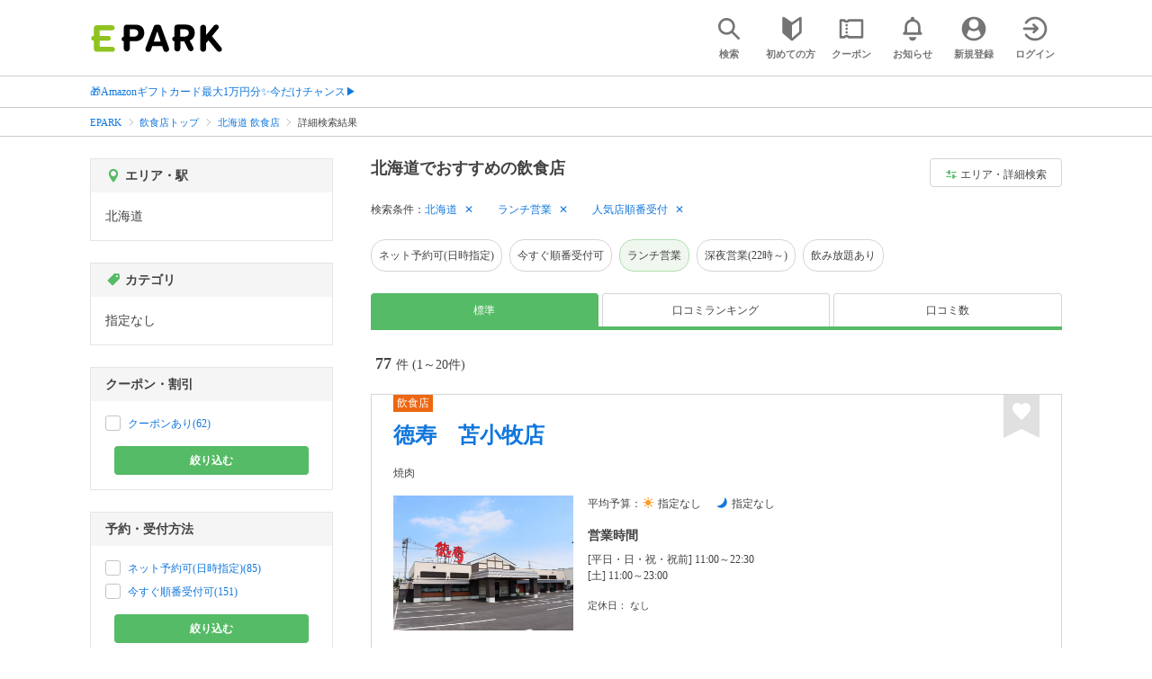

--- FILE ---
content_type: text/html; charset=UTF-8
request_url: https://epark.jp/gourmet/list/reg_1/?condition_ids=102%2C121
body_size: 36552
content:
<!DOCTYPE html>
<html lang="ja">
<head>



<!-- Google Tag Manager -->
<script>(function(w,d,s,l,i){w[l]=w[l]||[];w[l].push({'gtm.start':
new Date().getTime(),event:'gtm.js'});var f=d.getElementsByTagName(s)[0],
j=d.createElement(s),dl=l!='dataLayer'?'&l='+l:'';j.async=true;j.src=
'https://www.googletagmanager.com/gtm.js?id='+i+dl;f.parentNode.insertBefore(j,f);
})(window,document,'script','dataLayer','GTM-NSW8QL');</script>
<!-- End Google Tag Manager -->
<script src="https://tagan.adlightning.com/enhance-epark/op.js" defer></script>
<script async src="https://securepubads.g.doubleclick.net/tag/js/gpt.js"></script>
<!-- load DM wrapper containing PBJS library -->
<script async src="https://micro.rubiconproject.com/prebid/dynamic/14032.js"></script>

<script>
    window.googletag = window.googletag || {cmd: []};
// microad prebid failsafe timeout
    const FAILSAFE_TIMEOUT = 3000;
// microad prebid変数 
    window.pbjs = window.pbjs || { que: [] };
// microad prebid関数 
    function requestHeaderBids(slots) {
      // call async promise object for DM
      const dmRequest = new Promise(resolve => {
        // request bids through DM and resolve on bids back
        pbjs.que.push(() => {
          pbjs.rp.requestBids({
            gptSlotObjects: slots,
            callback: () => { 
              googletag.cmd.push(() => { 
                pbjs.setTargetingForGPTAsync(); 
              }); 
              return resolve(); 
            }
          });
        });
      });


      // return promise object when both APS and DM promise objects are resolved or if failsafe timeout expires
      return new Promise(resolve => {
        Promise.race([
          Promise.all([dmRequest]),
          new Promise(res => setTimeout(res, FAILSAFE_TIMEOUT))
        ]).then(() => {
          resolve();
        });
      }); 
    }

    googletag.cmd.push(function() {
      // 広告スロットを格納
      if (window.matchMedia( "(max-width: 767px)" ).matches) {
        googletag.pubads().disableInitialLoad();
        googletag.pubads().enableSingleRequest();
        googletag.enableServices();
        const slot1 = googletag.defineSlot('/62532913,22558496304/s_epark_320x100_overlay_27724', [[320, 50], 'fluid', [320, 100]], 'div-gpt-ad-1610958760935-0').setCollapseEmptyDiv(true, true).addService(googletag.pubads());
        googletag.pubads().refresh([slot1]);

        const params = new URLSearchParams(window.location.search);
        // LINEからの流入確認
        let hasEparkLineParam = false;
        if (params.has('media') && params.get('media') === 'epark_line') {
          hasEparkLineParam = true;
        }
        let hasBeautySalonIdParam = false;
        if (params.has('genre_id') && params.get('genre_id') == GENRE_ID.beautysalon) {
          hasBeautySalonIdParam = true;
        }

        if (window.location.pathname === '/' && !hasEparkLineParam) {
          const slot4 = googletag.defineSlot('/23008725742/ca-pub-1911723569646366-tag/EPARK_SP_top_banner1', [[1, 1], [300, 250], [336, 280]], 'div-gpt-ad-1698402556517-0').setCollapseEmptyDiv(true, true).addService(googletag.pubads());
            // make an async header bidding request then refresh the header bidding slots
          requestHeaderBids([slot4]).then(() => {
            googletag.pubads().refresh([slot4]);
          });
        }

        if (((/\/search\/*/.test(window.location.pathname) ) ||
            /\/gourmet\/list\/*/.test(window.location.pathname) ||
            /\/take-out\/list\/*/.test(window.location.pathname) ||
            /\/dentistry\/list\/*/.test(window.location.pathname) ||
            /\/medical\/list\/*/.test(window.location.pathname) ||
            /\/pharmacy\/list\/*/.test(window.location.pathname) ||
            /\/relaxation-esthe\/list\/*/.test(window.location.pathname) ||
            /\/sekkotsu-seitai\/list\/*/.test(window.location.pathname) ||
            /\/odekake\/list\/*/.test(window.location.pathname) ||
            /\/pet\/list\/*/.test(window.location.pathname)
        ) && !hasEparkLineParam && !hasBeautySalonIdParam) {
          const slot5 = googletag.defineSlot('/23008725742/ca-pub-1911723569646366-tag/EPARK_SP_facilitylist_overlay', [[1, 1], [320, 100]], 'div-gpt-ad-1702984178699-0').setCollapseEmptyDiv(true, true).addService(googletag.pubads());
          if (slot5) {
            // make an async header bidding request then refresh the header bidding slots
            requestHeaderBids([slot5]).then(() => {
                googletag.pubads().refresh([slot5]);
            });
          }
        }
      } else {
        const slot6 = googletag.defineSlot('/62532913,22558496304/p_epark_728x90_overlay_27725', [728, 90], 'div-gpt-ad-1610958778360-0').setCollapseEmptyDiv(true, true).addService(googletag.pubads());

        if (window.location.pathname === '/' ||
            window.location.pathname === '/mypage/' ||
            window.location.pathname === '/myrecord/history/' ||
            window.location.pathname === '/favorite/' ||
            window.location.pathname === '/myreview/' ||
            window.location.pathname === '/mycoupon/' ||
            window.location.pathname === '/gourmet/' ||
            window.location.pathname === '/medical/' ||
            window.location.pathname === '/dentistry/' ||
            window.location.pathname === '/pharmacy/' ||
            window.location.pathname === '/pet/' ||
            window.location.pathname === '/beauty/' ||
            window.location.pathname === '/carlife/' ||
            window.location.pathname === '/take-out/' ||
            window.location.pathname === '/travel/' ||
            window.location.pathname === '/relaxation-esthe/' ||
            window.location.pathname === '/sekkotsu-seitai/' ||
            window.location.pathname === '/odekake/'
        ) {
          const slot7 = googletag.defineSlot('/23008725742/ca-pub-1911723569646366-tag/EPARK_PC_commonscreen_banner1', [300, 250], 'div-gpt-ad-1698144648156-0').setCollapseEmptyDiv(true, true).addService(googletag.pubads());
        }
        googletag.pubads().enableSingleRequest();
        googletag.enableServices();
      }
    });

    // Geniee Wrapper Head Tag
    if (
      window.location.pathname === '/' ||
      window.location.pathname === '/docs/campaign/' ||
      window.location.pathname === '/myrecord/history/' ||
      window.location.pathname === '/news/' ||
      window.location.pathname === '/favorite/' ||
      window.location.pathname === '/myreview/' ||
      window.location.pathname === '/mycoupon/' ||
      window.location.pathname === '/gourmet/' ||
      window.location.pathname === '/medical/' ||
      window.location.pathname === '/dentistry/' ||
      window.location.pathname === '/pharmacy/' ||
      window.location.pathname === '/pet/' ||
      window.location.pathname === '/beautysalon/' ||
      window.location.pathname === '/carlife/' ||
      window.location.pathname === '/take-out/' ||
      window.location.pathname === '/travel/' ||
      window.location.pathname === '/relaxation-esthe/' ||
      window.location.pathname === '/sekkotsu-seitai/' ||
      window.location.pathname === '/odekake/' ||
      window.location.pathname === '/hotel-stay/'
    ) {
      if (
        window.location.pathname === '/mycoupon/' ||
        window.location.pathname === '/myreview/' ||
        window.location.pathname === '/favorite/'
      ) {
        if (window.matchMedia("(max-width: 767px)").matches) {
          window.gnshbrequest = window.gnshbrequest || {cmd:[]};
          window.gnshbrequest.cmd.push(function(){
            window.gnshbrequest.forceInternalRequest();
          });
          const genieeScript = document.createElement('script');
          genieeScript.src = "https://cpt.geniee.jp/hb/v1/221406/2457/wrapper.min.js";
          genieeScript.async = true;
          document.head.appendChild(genieeScript)
        }
      } else {
        window.gnshbrequest = window.gnshbrequest || {cmd:[]};
        window.gnshbrequest.cmd.push(function(){
          window.gnshbrequest.forceInternalRequest();
        });
        const genieeScript = document.createElement('script');
        genieeScript.src = "https://cpt.geniee.jp/hb/v1/221406/2457/wrapper.min.js";
        genieeScript.async = true;
        document.head.appendChild(genieeScript)
      }
    }
</script>

<meta charset="UTF-8">
<meta name="language" content="ja" />
<meta name="csrf-token" content="E440lWQ3VNGBAnPFHbZxHiiSobykjldPoDdkZTYa">
<meta http-equiv="X-UA-Compatible" content="IE=edge,chrome=1" />
<meta name="viewport" content="width=device-width, initial-scale=1.0, maximum-scale=1.0, user-scalable=no, viewport-fit=cover">
<meta name="format-detection" content="telephone=no">


<title>北海道でネット予約・受付ができるおすすめの飲食店｜EPARK</title>


  
<meta name="description" content="北海道で飲食店をネット予約・受付するならEPARK！行列ができる人気店の順番待ちや空席ネット予約で、待ち時間を短縮できる♪口コミ・クーポンが満載の、ネット予約・人気店順番受付サイトはEPARK。"/>
<link rel="shortcut icon" href="/v2/shop/images/favicon.ico?ver=202512231607">
<link rel="apple-touch-icon" href="/v2/shop/images/apple-touch-icon.png?ver=202512231607" sizes="180x180">
<link rel="icon" type="image/png" href="/v2/shop/images/android-touch-icon.png?ver=202512231607" sizes="192x192">

  
            
      <link rel="canonical"
            href="https://epark.jp/gourmet/list/reg_1/">
      
<meta property="og:title" content="北海道でネット予約・受付ができるおすすめの飲食店｜EPARK" />
<meta property="og:type" content="website" />
<meta property="og:url" content="https://epark.jp/gourmet/list/reg_1/?condition_ids=102%2C121" />

  <meta property="og:image" content="https://www.epark.jp/assets/img/common/epark_ogp.png">
<meta property="og:site_name" content="EPARK" />
<meta property="og:description" content="北海道で飲食店をネット予約・受付するならEPARK！行列ができる人気店の順番待ちや空席ネット予約で、待ち時間を短縮できる♪口コミ・クーポンが満載の、ネット予約・人気店順番受付サイトはEPARK。"/>

<script src="https://ajax.googleapis.com/ajax/libs/jquery/3.6.0/jquery.min.js"></script>
<!-- <script src="https://cdn.jsdelivr.net/npm/js-cookie@2/src/js.cookie.min.js"></script> -->
<script type="text/javascript" src="https://img.polymorphicads.jp/api/polyAds.js"></script>

<link rel="stylesheet" type="text/css" href="/v2/css/common/cssreset-min.css?ver=202512231607">
<link type="text/css" rel="stylesheet" href="//d229s2sntbxd5j.cloudfront.net/epark_portal_global/css/epark_portal_global_pc.css"/>
<link rel="stylesheet" type="text/css" href="/v2/css/common/common.css?ver=202512231607">
<link rel="stylesheet" type="text/css" href="/v2/js/common/slick/slick.css?ver=202512231607" />
<link rel="stylesheet" type="text/css" href="/v2/js/common/slick/slick-theme.css?ver=202512231607" />
<link rel="stylesheet" type="text/css" href="/v2/css/common/webfont.css?ver=202512231607" />

<!-- SP ヘッダー・フッター レギュレーション用 -->
<link rel="stylesheet" type="text/css" href="/v2/css/common/head/common.css?ver=202512231607">
<link rel="stylesheet" type="text/css" href="/v2/css/common/footer/epark_common_footer.css?ver=202512231607">
<!-- /SP ヘッダー・フッター レギュレーション用 -->

<!-- 共通定数よびだし用 -->
<script src="https://epark.jp/v2/js/vue/constans.js?ver=202512231607"></script>
<script>
  var cache_clear_ver='202512231607';
</script>



  
  <link rel="stylesheet" type="text/css" href="/v2/css/search_result/search_result.css?ver=202512231607">
  <link rel="stylesheet" type="text/css" href="/v2/css/search_result/popular_search.css?ver=202512231607">
  <link rel="stylesheet" type="text/css" href="/v2/css/common/search_modal.css?ver=202512231607">
  <link rel="stylesheet" type="text/css" href="https://epark.jp/v2/css/common/banner_ad.css?ver=202512231607">
  


<script type="application/ld+json">{"@context":"http:\/\/schema.org","@type":"BreadcrumbList","itemListElement":[{"@type":"ListItem","position":1,"item":{"@id":"https:\/\/epark.jp\/","name":"EPARK"}},{"@type":"ListItem","position":2,"item":{"@id":"https:\/\/epark.jp\/gourmet\/","name":"\u98f2\u98df\u5e97\u30c8\u30c3\u30d7"}},{"@type":"ListItem","position":3,"item":{"@id":"https:\/\/epark.jp\/gourmet\/list\/reg_1\/","name":"\u5317\u6d77\u9053 \u98f2\u98df\u5e97"}},{"@type":"ListItem","position":4,"item":{"@id":null,"name":"\u8a73\u7d30\u691c\u7d22\u7d50\u679c"}}]}</script>


</head>
<body id="totop">
  <!-- Google Tag Manager (noscript) -->
<noscript><iframe src="https://www.googletagmanager.com/ns.html?id=GTM-NSW8QL"
height="0" width="0" style="display:none;visibility:hidden"></iframe></noscript>
<!-- End Google Tag Manager (noscript) -->  <div class="sticky">
    <div class="sp header_app_banner  ">
              <!-- 検索一覧アプリバナー -->
<div class="epark-header-app-banner">
  <a class="epark-header-app-banner__link" href="https://eparkapp.onelink.me/yuvN?pid=Fas_List_a" target="_blank">
    <span class="epark-header-app-banner__close"></span>
    <img class="epark-header-app-banner__image" src="https://epark.jp/v2/sfc/images/common/banner_app_dl/banner_list.png?ver=202512231607" alt="">
  </a>
</div>
<link rel="stylesheet" type="text/css" href="https://epark.jp/v2/css/sfc/common/header_app_banner.css?ver=202512231607">
<script>
  if (sessionStorage.getItem('isDispBanner') === '0') {
    $('.epark-header-app-banner').remove();
  }

  $(document).on('click', '.epark-header-app-banner__close', function (e) {
    e.preventDefault();
    $('.epark-header-app-banner').remove();
    sessionStorage.setItem('isDispBanner', '0');
  });
</script>          </div>

    
    <div id="container">
      <header class="">
  
  <link rel="stylesheet" type="text/css" href="https://epark.jp/v2/css/common/search_modal.css?ver=202512231607">

  
  <div id="user-info"><user-info></user-info></div>
  
  <!-- 子フレームからのデータ流し込みよう -->
  <span id="userPointData" style="display:none;"></span>
  <span id="userPassportData" style="display:none;"></span>

  <!-- PC用ヘッダー -->
  <div class="header l_wrapper pc ui_design_pc" id="auth-header-pc">
    <p class="logo"><a href="/"><img src="/v2/shop/images/logo_EPARK.svg" alt="EPARK 人気施設の予約・順番受付サイト" width="148" height="31"></a></p>
    <ul>
      <!-- ログイン中 -->
      <li><auth-header-pc icon-type='top_search'></auth-header-pc></li>
      <li><auth-header-pc v-bind:genre-id-for-shop-info="10000" v-bind:viewed-area-history="[{&quot;id&quot;:1,&quot;name&quot;:&quot;\u5317\u6d77\u9053&quot;,&quot;full_name&quot;:null,&quot;roman&quot;:&quot;hokkaido&quot;,&quot;level&quot;:1,&quot;parent_area_id&quot;:0,&quot;key&quot;:&quot;area_id&quot;}]" icon-type='shopdata_modal'></auth-header-pc></li>
      <li><auth-header-pc v-bind:search-conditions="{&quot;genre&quot;:{&quot;id&quot;:10000,&quot;name&quot;:&quot;\u98f2\u98df\u5e97&quot;,&quot;roman&quot;:&quot;gourmet&quot;,&quot;level&quot;:1,&quot;is_genre&quot;:1,&quot;is_area&quot;:9,&quot;is_station&quot;:9},&quot;prefecture&quot;:{&quot;id&quot;:1,&quot;name&quot;:&quot;\u5317\u6d77\u9053&quot;,&quot;roman&quot;:&quot;hokkaido&quot;,&quot;level&quot;:1,&quot;is_genre&quot;:9,&quot;is_area&quot;:1,&quot;is_station&quot;:9},&quot;conditions&quot;:[{&quot;name&quot;:&quot;\u30e9\u30f3\u30c1\u55b6\u696d&quot;,&quot;attribute_id&quot;:102,&quot;sort&quot;:4,&quot;attribute_type_id&quot;:14},{&quot;name&quot;:&quot;\u4eba\u6c17\u5e97\u9806\u756a\u53d7\u4ed8&quot;,&quot;attribute_id&quot;:121,&quot;sort&quot;:37,&quot;attribute_type_id&quot;:1}]}" v-bind:viewed-area-history="[{&quot;id&quot;:1,&quot;name&quot;:&quot;\u5317\u6d77\u9053&quot;,&quot;full_name&quot;:null,&quot;roman&quot;:&quot;hokkaido&quot;,&quot;level&quot;:1,&quot;parent_area_id&quot;:0,&quot;key&quot;:&quot;area_id&quot;}]" icon-type="search_list_modal"></auth-header-pc></li>
      <li><auth-header-pc icon-type='mypage_search'></auth-header-pc></li>
      <li><auth-header-pc icon-type='epark_mean'></auth-header-pc></li>
      <li><auth-header-pc icon-type='history'></auth-header-pc></li>
      <li><auth-header-pc icon-type='coupon'></auth-header-pc></li>
      <li><auth-header-pc icon-type='site_news'></auth-header-pc></li>
      <li><auth-header-pc icon-type='mypage'></auth-header-pc></li>
      <li><auth-header-pc icon-type='login'></auth-header-pc></li>
      <!-- /ログイン中 -->
    </ul>
  </div>
  <!-- /PC用ヘッダー -->

  <!-- SP用ヘッダー -->
  <div class="sp">
    <div class="header" id="auth-header-sp">
      <p class="logo"><a href="/"><img src="/v2/shop/images/logo_EPARK.svg?ver=202512231607" alt="EPARK 人気施設の予約・順番受付サイト" width="96" height="20"></a></p>
      <ul>
        <li><auth-header-sp icon-type='top_search'></auth-header-sp></li>
        <li><auth-header-sp v-bind:genre-id-for-shop-info="10000" v-bind:viewed-area-history="[{&quot;id&quot;:1,&quot;name&quot;:&quot;\u5317\u6d77\u9053&quot;,&quot;full_name&quot;:null,&quot;roman&quot;:&quot;hokkaido&quot;,&quot;level&quot;:1,&quot;parent_area_id&quot;:0,&quot;key&quot;:&quot;area_id&quot;}]" icon-type='shopdata_modal'></auth-header-sp></li>
        <li><auth-header-sp v-bind:search-conditions="{&quot;genre&quot;:{&quot;id&quot;:10000,&quot;name&quot;:&quot;\u98f2\u98df\u5e97&quot;,&quot;roman&quot;:&quot;gourmet&quot;,&quot;level&quot;:1,&quot;is_genre&quot;:1,&quot;is_area&quot;:9,&quot;is_station&quot;:9},&quot;prefecture&quot;:{&quot;id&quot;:1,&quot;name&quot;:&quot;\u5317\u6d77\u9053&quot;,&quot;roman&quot;:&quot;hokkaido&quot;,&quot;level&quot;:1,&quot;is_genre&quot;:9,&quot;is_area&quot;:1,&quot;is_station&quot;:9},&quot;conditions&quot;:[{&quot;name&quot;:&quot;\u30e9\u30f3\u30c1\u55b6\u696d&quot;,&quot;attribute_id&quot;:102,&quot;sort&quot;:4,&quot;attribute_type_id&quot;:14},{&quot;name&quot;:&quot;\u4eba\u6c17\u5e97\u9806\u756a\u53d7\u4ed8&quot;,&quot;attribute_id&quot;:121,&quot;sort&quot;:37,&quot;attribute_type_id&quot;:1}]}" v-bind:viewed-area-history="[{&quot;id&quot;:1,&quot;name&quot;:&quot;\u5317\u6d77\u9053&quot;,&quot;full_name&quot;:null,&quot;roman&quot;:&quot;hokkaido&quot;,&quot;level&quot;:1,&quot;parent_area_id&quot;:0,&quot;key&quot;:&quot;area_id&quot;}]" icon-type="search_list_modal"></auth-header-sp></li>
        <li><auth-header-sp icon-type='mypage_search'></auth-header-sp></li>
        <li><auth-header-sp icon-type='about'></auth-header-sp></li>
        <li><auth-header-sp icon-type='history'></auth-header-sp></li>
        <li><auth-header-sp icon-type='coupon'></auth-header-sp></li>
        <li><auth-header-sp icon-type='site_news'></auth-header-sp></li>
        <li><label for="mypage_open"><auth-header-sp icon-type='mypage'></auth-header-sp></label></li>
      </ul>
    </div>
  </div>
  <!-- SP用ヘッダー -->
  
  
      <div class="headerNews">
      <div class="l_wrapper">
                  <p class="headerNews__line">
            <a class="headerNews__link"
              href="https://epark.jp/news/372/"
                              target="_blank"
                rel="noopener"
                          >🎁Amazonギフトカード最大1万円分✨今だけチャンス▶</a>
          </p>
              </div>
    </div>
  
</header>
  <script type="text/javascript" src="https://epark.jp/v2/js/common/geolocation.js?ver=202512231607"></script>

      
<input type="checkbox" id="mypage_open">
<div id="sp_mymenu_overlay">
  <div class="epark_common_nav-sidemenu-close">
    <img src="https://epark.jp/v2/shop/images/sp_mymenu/sidemenu_close_icon.png?ver=202512231607" alt="閉じる">
  </div>
  <div id="sp_login_info_area">
    <div class="epark_common_nav-sidemenu-body">
      <div id="sp-user-page">
        <sp-user-page></sp-user-page>
      </div>
      <div class="epark_common_nav-service">
        <ul class="epark_common_nav-infomation-list">
          <li class="epark_common_nav-link"><a href="https://faq.epark.jp/epark/?utm_source=epark.jp&utm_medium=referral&utm_campaign=mymenu" target="_blank">よくある質問</a></li>
        </ul>
      </div>
      <div class="epark_common_nav-group">
        <ul class="epark_common_nav-group-list">
          <li><a href="/sp/about/">EPARKとは？</a></li>
          <li><a href="https://www.epark.jp/grouplist/?utm_source=epark.jp&utm_medium=referral&utm_campaign=mymenu">EPARKグループサービス</a></li>
        </ul>
      </div>
      <div id="sp-user-page-logout">
        <sp-user-page-logout></sp-user-page-logout>
      </div>
      <div id="banner-ad-sp-frame">
        <div class="sp polyWrapper bannerAdWrapper--sidemenuSP">
          <banner-ad-sp-frame
            ad-unit-key='sidemenuSP'
          ></banner-ad-sp-frame>
        </div>
      </div>
      <div id="sp-user-page-sf-review">
        <sp-user-page-sf-review></sp-user-page-sf-review>
      </div>
    </div>
  </div>
</div>
<div class="sp_mymenu_scrim"></div>
        
  <!-- 緊急お知らせ枠 -->
<!--<p>に class="has_emergency_txt" がある場合emergency_info_areaを表示する-->
<div class="pc">
  <div class="emergency_info_pc">
    <div class="l_wrapper emergency_info">
      <!--<p>に class="hidden_txt" がある場合非表示にする-->
    </div>
  </div>
</div>
<div class="sp">
  <div class="emergency_info_sp">
    <div class="l_wrapper emergency_info">
    </div>
    <!--<p class="hidden_txt">緊急お知らせ枠</p>
    <p class=""><a href="#">緊急お知らせ枠リンク</a></p>-->
  </div>
</div>
<!-- /緊急お知らせ枠 -->
  
<main>
  
  <div id="bannerAd--sidemenuSP" class="bannerAdContents clearfix">
      <ul>
                  <li class="bannerAdContents__list">
            <script src="https://ad.poly.admatrix.jp/api/polyAdsLoader.js?adUnitId=e76c4a0bbc342a42307c9bdb9fb017be&amp;p=%7B%22testMode%22%3Afalse%2C%22safeFrame%22%3Afalse%7D&amp;env_v2=prod" async></script>
          </li>
              </ul>
    </div>
      <div id="bannerAd--searchresult_gourmetSP01" class="bannerAdContents clearfix">
      <ul>
                  <li class="bannerAdContents__list">
            <script src="https://ad.poly.admatrix.jp/api/polyAdsLoader.js?adUnitId=e76c4a0bbc342a4289dbf2e3a66e2ca0&amp;p=%7B%22testMode%22%3Afalse%2C%22safeFrame%22%3Afalse%7D&amp;env_v2=prod" async></script>
          </li>
              </ul>
    </div>
  
  <div id="search-main">
    
    <div class="breadcrumb pc">
      <ul class="l_wrapper">
                                                            <li><a href="https://epark.jp/">EPARK</a></li>
                                                        <li><a href="https://epark.jp/gourmet/">飲食店トップ</a></li>
                                                        <li><a href="https://epark.jp/gourmet/list/reg_1/">北海道 飲食店</a></li>
                                                        <span>詳細検索結果</span>
                                                  </ul>
    </div>
    
    
    <div class="breadcrumb sp">
      <ul class="l_wrapper">
                                                            <li><a href="https://epark.jp/">EPARK</a></li>
                                                        <li><a href="https://epark.jp/gourmet/">飲食店トップ</a></li>
                                                        <li><a href="https://epark.jp/gourmet/list/reg_1/">北海道 飲食店</a></li>
                                                        <span>詳細検索結果</span>
                                                  </ul>
    </div>
    

    <div id="search_result_area" class="l_wrapper clearfix">
      <div class="l_right_wrapper">
        <div class="pc_page_title pc">
          
          <h1 class="font_bold text_align_left">北海道でおすすめの飲食店</h1>
          
        </div>
        
        <div class="change_condition pc">
          <a href="javascript:void(0)" class="btn_m btn_open_search_modal" data-open_target="#modal_more_search">
            <span class="icon-081"></span>エリア・詳細検索
          </a>
        </div>
        

        <div class="sp polyWrapper bannerAdWrapper--searchresult_SP01">
          <div id="bannerAd--searchresult_gourmetSP01__frame" class="sp bannerAdFrame searchresult_gourmetSP01"></div>
                                                                                                    </div>

        
        <div class="sp_page_title sp">
          <h1 class="font_bold text_align_left">北海道でおすすめの飲食店</h1>
        </div>
        
      </div>

      
      <div class="l_right_wrapper">
        <article>
          
          <div class="search_condition_area">
  
    <div class="search_result_header pc">
    <p class="selected_search_conditions">検索条件：</p>
    <div class="delete_conditions" >
              <a class="delete_condition" href="https://epark.jp/gourmet/list/?condition_ids=102%2C121">北海道</a>
              <a class="delete_condition" href="https://epark.jp/gourmet/list/reg_1/?condition_ids=121">ランチ営業</a>
              <a class="delete_condition" href="https://epark.jp/gourmet/list/reg_1/?condition_ids=102">人気店順番受付</a>
          </div>
  </div>
    
    <div class="sp text_end_fadeout">
      <div class="cover_text"></div>
      <div class="sp_search_word">
          <p>北海道 / ランチ営業 / 人気店順番受付</p>
      </div>
  </div>
  
  
  
  
    <div id="search_condition_area_tmp_block" v-if="isDisplaySearchConditionAreaTmpBlock" style="height:68px"></div>

  <search-condition-area
    ref="search_condition_area"
    :query="{&quot;genre&quot;:{&quot;id&quot;:10000,&quot;name&quot;:&quot;\u98f2\u98df\u5e97&quot;,&quot;roman&quot;:&quot;gourmet&quot;,&quot;level&quot;:1,&quot;is_genre&quot;:1,&quot;is_area&quot;:9,&quot;is_station&quot;:9},&quot;prefecture&quot;:{&quot;id&quot;:1,&quot;name&quot;:&quot;\u5317\u6d77\u9053&quot;,&quot;roman&quot;:&quot;hokkaido&quot;,&quot;level&quot;:1,&quot;is_genre&quot;:9,&quot;is_area&quot;:1,&quot;is_station&quot;:9},&quot;conditions&quot;:[{&quot;name&quot;:&quot;\u30e9\u30f3\u30c1\u55b6\u696d&quot;,&quot;attribute_id&quot;:102,&quot;sort&quot;:4,&quot;attribute_type_id&quot;:14},{&quot;name&quot;:&quot;\u4eba\u6c17\u5e97\u9806\u756a\u53d7\u4ed8&quot;,&quot;attribute_id&quot;:121,&quot;sort&quot;:37,&quot;attribute_type_id&quot;:1}]}"
    :shops="{&quot;current_page&quot;:1,&quot;data&quot;:[{&quot;ppc_reservation&quot;:9,&quot;web_reservation&quot;:1,&quot;media_id&quot;:76,&quot;media_shop_url&quot;:&quot;https:\/\/epark.jp\/shopinfo\/jsp605037\/&quot;,&quot;media_name&quot;:&quot;\u30b8\u30e3\u30b9\u30c8\u30d1\u30b9&quot;,&quot;web_reservation_url&quot;:&quot;https:\/\/epark.jp\/shopinfo\/jsp605037\/?SITE_CODE=faspa&amp;utm_source=epark.jp&amp;utm_medium=referral&amp;utm_content=list_reserve&quot;,&quot;review_average_point&quot;:0,&quot;main_image_url&quot;:&quot;https:\/\/image.faspa.epark.jp\/shop_data\/justpass-cdn-justpass-epark\/shop_images\/743\/shop_thumbnail_\u82eb\u5c0f\u7267\u5e97\u5916\u89b301-min_20232606112030.jpg&quot;,&quot;ppc_phone_number&quot;:&quot;&quot;,&quot;name&quot;:&quot;\u5fb3\u5bff\u3000\u82eb\u5c0f\u7267\u5e97&quot;,&quot;kana&quot;:&quot;\u30c8\u30af\u30b8\u30e5\u30c8\u30de\u30b3\u30de\u30a4\u30c6\u30f3&quot;,&quot;review_number&quot;:0,&quot;catch_copy&quot;:null,&quot;shop_id&quot;:605037,&quot;media_shop_id&quot;:&quot;743&quot;,&quot;station&quot;:&quot;\u82eb\u5c0f\u7267\u99c5&quot;,&quot;access&quot;:null,&quot;opening_days&quot;:[&quot;[\u5e73\u65e5\u30fb\u65e5\u30fb\u795d\u30fb\u795d\u524d] 11:00\uff5e22:30&quot;,&quot;[\u571f] 11:00\uff5e23:00&quot;],&quot;holiday&quot;:&quot;\u306a\u3057&quot;,&quot;dinner_average_budget&quot;:null,&quot;launch_average_budget&quot;:null,&quot;average_price_from1&quot;:0,&quot;average_price_to1&quot;:0,&quot;average_price_from2&quot;:0,&quot;average_price_to2&quot;:0,&quot;is_richplan&quot;:0,&quot;lowest_order_price&quot;:&quot;&quot;,&quot;contract_type&quot;:1,&quot;area_level1_name&quot;:&quot;\u5317\u6d77\u9053&quot;,&quot;area_level2_name&quot;:&quot;\u82eb\u5c0f\u7267\u5e02&quot;,&quot;area_level3_name&quot;:null,&quot;genre_id&quot;:10000,&quot;genre_name&quot;:&quot;\u98f2\u98df\u5e97&quot;,&quot;genre_roman&quot;:&quot;gourmet&quot;,&quot;middle_genre_id&quot;:10500,&quot;middle_genres_name&quot;:&quot;\u713c\u8089\u30fb\u97d3\u56fd\u6599\u7406&quot;,&quot;small_genres_name&quot;:&quot;\u713c\u8089&quot;,&quot;favorite_id&quot;:-1,&quot;is_myshop&quot;:false,&quot;conditions&quot;:&quot;\u4eca\u3059\u3050\u9806\u756a\u53d7\u4ed8\u53ef\uff0f\u30e9\u30f3\u30c1\u55b6\u696d\uff0f\u6df1\u591c\u55b6\u696d(22\u6642\uff5e)\uff0f\u99d0\u8eca\u5834\u3042\u308a\uff0f\u8eca\u3044\u3059\u5165\u5e97\u53ef\uff0f\u30ad\u30c3\u30ba\u30c1\u30a7\u30a2\u3042\u308a\uff0f\u30af\u30ec\u30b8\u30c3\u30c8\u30ab\u30fc\u30c9\u53ef\uff0f\u98f2\u307f\u653e\u984c\u3042\u308a\uff0f\u98df\u3079\u653e\u984c\u3042\u308a\uff0f\u4eba\u6c17\u5e97\u9806\u756a\u53d7\u4ed8&quot;,&quot;image_origin_flg&quot;:1,&quot;is_waiting_info_error&quot;:false,&quot;waiting_status&quot;:{&quot;wait_status&quot;:0,&quot;reserve_status&quot;:1,&quot;wait_disp_type&quot;:3,&quot;wait_number&quot;:1,&quot;reserve_time&quot;:null,&quot;pc&quot;:null,&quot;sp&quot;:null},&quot;current_waiting_available_type&quot;:true,&quot;future_waiting_available_type&quot;:false,&quot;booking_available_type&quot;:false,&quot;line_reserve_flg&quot;:true,&quot;line_reserve_url&quot;:&quot;https:\/\/miniapp.line.me\/2007864077-eKQWoEza&quot;,&quot;media_prefix&quot;:&quot;jsp&quot;,&quot;is_occupied_state_callout_genre&quot;:false,&quot;is_callout_genre&quot;:false,&quot;occupied_state&quot;:0,&quot;holiday_title&quot;:&quot;\u5b9a\u4f11\u65e5&quot;,&quot;additional_reservation_label&quot;:&quot;&quot;,&quot;is_review_enabled&quot;:false,&quot;main_image_url_alt&quot;:&quot;\u5fb3\u5bff\u3000\u82eb\u5c0f\u7267\u5e97&quot;,&quot;media_original_item&quot;:{},&quot;should_move_media_shop_url&quot;:false,&quot;is_faspa_label_displayable&quot;:true,&quot;is_takeout_label_displayable&quot;:false},{&quot;ppc_reservation&quot;:9,&quot;web_reservation&quot;:1,&quot;media_id&quot;:76,&quot;media_shop_url&quot;:&quot;https:\/\/epark.jp\/shopinfo\/jsp634553\/&quot;,&quot;media_name&quot;:&quot;\u30b8\u30e3\u30b9\u30c8\u30d1\u30b9&quot;,&quot;web_reservation_url&quot;:&quot;https:\/\/epark.jp\/shopinfo\/jsp634553\/?SITE_CODE=faspa&amp;utm_source=epark.jp&amp;utm_medium=referral&amp;utm_content=list_reserve&quot;,&quot;review_average_point&quot;:3,&quot;main_image_url&quot;:&quot;https:\/\/image.faspa.epark.jp\/shop_data\/justpass-cdn-justpass-epark\/shop_images\/3900\/shop_thumbnail_\u3068\u3093\u304b\u3064\u306e\u307f\u3057\u306a\u2460_20252605130633.png&quot;,&quot;ppc_phone_number&quot;:&quot;&quot;,&quot;name&quot;:&quot;\u3068\u3093\u304b\u3064\u306e\u307f\u3057\u306a&quot;,&quot;kana&quot;:&quot;\u30c8\u30f3\u30ab\u30c4\u30ce\u30df\u30b7\u30ca&quot;,&quot;review_number&quot;:1,&quot;catch_copy&quot;:null,&quot;shop_id&quot;:634553,&quot;media_shop_id&quot;:&quot;3900&quot;,&quot;station&quot;:&quot;\u5fa1\u5f71\u99c5(\u5317\u6d77\u9053)&quot;,&quot;access&quot;:&quot;\u25a0\u8eca\u3067\u306e\u30a2\u30af\u30bb\u30b9&quot;,&quot;opening_days&quot;:[&quot;[\u5168\u65e5] 11:00\uff5e21:00&quot;],&quot;holiday&quot;:&quot;\u306a\u3057&quot;,&quot;dinner_average_budget&quot;:null,&quot;launch_average_budget&quot;:null,&quot;average_price_from1&quot;:1000,&quot;average_price_to1&quot;:2000,&quot;average_price_from2&quot;:1000,&quot;average_price_to2&quot;:2000,&quot;is_richplan&quot;:0,&quot;lowest_order_price&quot;:&quot;&quot;,&quot;contract_type&quot;:1,&quot;area_level1_name&quot;:&quot;\u5317\u6d77\u9053&quot;,&quot;area_level2_name&quot;:&quot;\u4e0a\u5ddd\u90e1&quot;,&quot;area_level3_name&quot;:null,&quot;genre_id&quot;:10000,&quot;genre_name&quot;:&quot;\u98f2\u98df\u5e97&quot;,&quot;genre_roman&quot;:&quot;gourmet&quot;,&quot;middle_genre_id&quot;:10100,&quot;middle_genres_name&quot;:&quot;\u548c\u98df&quot;,&quot;small_genres_name&quot;:&quot;\u5929\u3077\u3089\u30fb\u3068\u3093\u304b\u3064\u30fb\u4e32\u63da&quot;,&quot;favorite_id&quot;:-1,&quot;is_myshop&quot;:false,&quot;conditions&quot;:&quot;\u30cd\u30c3\u30c8\u4e88\u7d04\u53ef(\u65e5\u6642\u6307\u5b9a)\uff0f\u4eca\u3059\u3050\u9806\u756a\u53d7\u4ed8\u53ef\uff0f\u30e9\u30f3\u30c1\u55b6\u696d\uff0f\u99d0\u8eca\u5834\u3042\u308a\uff0f\u30af\u30ec\u30b8\u30c3\u30c8\u30ab\u30fc\u30c9\u53ef\uff0f\u5b8c\u5168\u7981\u7159\uff0f\u4eba\u6c17\u5e97\u9806\u756a\u53d7\u4ed8&quot;,&quot;image_origin_flg&quot;:1,&quot;is_waiting_info_error&quot;:false,&quot;waiting_status&quot;:{&quot;wait_status&quot;:2,&quot;reserve_status&quot;:0,&quot;wait_disp_type&quot;:3,&quot;wait_number&quot;:null,&quot;reserve_time&quot;:&quot;2026-01-30T18:15:00+09:00&quot;,&quot;pc&quot;:null,&quot;sp&quot;:null},&quot;current_waiting_available_type&quot;:true,&quot;future_waiting_available_type&quot;:true,&quot;booking_available_type&quot;:false,&quot;line_reserve_flg&quot;:true,&quot;line_reserve_url&quot;:&quot;https:\/\/miniapp.line.me\/2007550601-kAdQNoJE&quot;,&quot;media_prefix&quot;:&quot;jsp&quot;,&quot;is_occupied_state_callout_genre&quot;:false,&quot;is_callout_genre&quot;:false,&quot;occupied_state&quot;:0,&quot;holiday_title&quot;:&quot;\u5b9a\u4f11\u65e5&quot;,&quot;additional_reservation_label&quot;:&quot;&quot;,&quot;is_review_enabled&quot;:true,&quot;main_image_url_alt&quot;:&quot;\u3068\u3093\u304b\u3064\u306e\u307f\u3057\u306a&quot;,&quot;media_original_item&quot;:{},&quot;should_move_media_shop_url&quot;:false,&quot;is_faspa_label_displayable&quot;:true,&quot;is_takeout_label_displayable&quot;:false},{&quot;ppc_reservation&quot;:9,&quot;web_reservation&quot;:1,&quot;media_id&quot;:76,&quot;media_shop_url&quot;:&quot;https:\/\/epark.jp\/shopinfo\/jsp639637\/&quot;,&quot;media_name&quot;:&quot;\u30b8\u30e3\u30b9\u30c8\u30d1\u30b9&quot;,&quot;web_reservation_url&quot;:&quot;https:\/\/epark.jp\/shopinfo\/jsp639637\/?SITE_CODE=faspa&amp;utm_source=epark.jp&amp;utm_medium=referral&amp;utm_content=list_reserve&quot;,&quot;review_average_point&quot;:2.9,&quot;main_image_url&quot;:&quot;https:\/\/image.faspa.epark.jp\/shop_data\/justpass-cdn-justpass-epark\/shop_images\/6114\/shop_thumbnail_240911_yuzuan_230x260  (\u65b0\u30ed\u30b4\uff09_20252605120558.jpg&quot;,&quot;ppc_phone_number&quot;:&quot;&quot;,&quot;name&quot;:&quot;\u3086\u305a\u5eb5\u3000\u51fd\u9928\u7f8e\u539f\u5e97&quot;,&quot;kana&quot;:&quot;\u30e6\u30ba\u30a2\u30f3\u30cf\u30b3\u30c0\u30c6\u30df\u30cf\u30e9\u30c6\u30f3&quot;,&quot;review_number&quot;:1,&quot;catch_copy&quot;:null,&quot;shop_id&quot;:639637,&quot;media_shop_id&quot;:&quot;6114&quot;,&quot;station&quot;:null,&quot;access&quot;:&quot;\u25a0\u8eca\u3067\u306e\u30a2\u30af\u30bb\u30b9&quot;,&quot;opening_days&quot;:[&quot;[\u5168\u65e5] 11:00\uff5e23:00&quot;],&quot;holiday&quot;:&quot;\u306a\u3057&quot;,&quot;dinner_average_budget&quot;:null,&quot;launch_average_budget&quot;:null,&quot;average_price_from1&quot;:2000,&quot;average_price_to1&quot;:3000,&quot;average_price_from2&quot;:3000,&quot;average_price_to2&quot;:5000,&quot;is_richplan&quot;:0,&quot;lowest_order_price&quot;:&quot;&quot;,&quot;contract_type&quot;:1,&quot;area_level1_name&quot;:&quot;\u5317\u6d77\u9053&quot;,&quot;area_level2_name&quot;:&quot;\u51fd\u9928\u5e02&quot;,&quot;area_level3_name&quot;:null,&quot;genre_id&quot;:10000,&quot;genre_name&quot;:&quot;\u98f2\u98df\u5e97&quot;,&quot;genre_roman&quot;:&quot;gourmet&quot;,&quot;middle_genre_id&quot;:10100,&quot;middle_genres_name&quot;:&quot;\u548c\u98df&quot;,&quot;small_genres_name&quot;:&quot;\u3059\u304d\u713c\u304d\u30fb\u3057\u3083\u3076\u3057\u3083\u3076&quot;,&quot;favorite_id&quot;:-1,&quot;is_myshop&quot;:false,&quot;conditions&quot;:&quot;\u30cd\u30c3\u30c8\u4e88\u7d04\u53ef(\u65e5\u6642\u6307\u5b9a)\uff0f\u4eca\u3059\u3050\u9806\u756a\u53d7\u4ed8\u53ef\uff0f\u30e9\u30f3\u30c1\u55b6\u696d\uff0f\u6df1\u591c\u55b6\u696d(22\u6642\uff5e)\uff0f\u99d0\u8eca\u5834\u3042\u308a\uff0f\u8eca\u3044\u3059\u5165\u5e97\u53ef\uff0f\u30ad\u30c3\u30ba\u30c1\u30a7\u30a2\u3042\u308a\uff0f\u30af\u30ec\u30b8\u30c3\u30c8\u30ab\u30fc\u30c9\u53ef\uff0f\u96fb\u5b50\u30de\u30cd\u30fc\u53ef\uff0f\u5e97\u5185\u7981\u7159(\u5e97\u8217\u5185\u55ab\u7159\u5ba4\u3042\u308a)\uff0f\u98f2\u307f\u653e\u984c\u3042\u308a\uff0f\u98df\u3079\u653e\u984c\u3042\u308a\uff0f\u30ad\u30c3\u30ba\u30e1\u30cb\u30e5\u30fc\u3042\u308a\uff0f\u4eba\u6c17\u5e97\u9806\u756a\u53d7\u4ed8&quot;,&quot;image_origin_flg&quot;:1,&quot;is_waiting_info_error&quot;:false,&quot;waiting_status&quot;:{&quot;wait_status&quot;:3,&quot;reserve_status&quot;:1,&quot;wait_disp_type&quot;:2,&quot;wait_number&quot;:null,&quot;reserve_time&quot;:null,&quot;pc&quot;:null,&quot;sp&quot;:null},&quot;current_waiting_available_type&quot;:true,&quot;future_waiting_available_type&quot;:false,&quot;booking_available_type&quot;:true,&quot;line_reserve_flg&quot;:false,&quot;line_reserve_url&quot;:&quot;&quot;,&quot;media_prefix&quot;:&quot;jsp&quot;,&quot;is_occupied_state_callout_genre&quot;:false,&quot;is_callout_genre&quot;:false,&quot;occupied_state&quot;:0,&quot;holiday_title&quot;:&quot;\u5b9a\u4f11\u65e5&quot;,&quot;additional_reservation_label&quot;:&quot;&quot;,&quot;is_review_enabled&quot;:true,&quot;main_image_url_alt&quot;:&quot;\u3086\u305a\u5eb5\u3000\u51fd\u9928\u7f8e\u539f\u5e97&quot;,&quot;media_original_item&quot;:{},&quot;should_move_media_shop_url&quot;:false,&quot;is_faspa_label_displayable&quot;:true,&quot;is_takeout_label_displayable&quot;:false},{&quot;ppc_reservation&quot;:9,&quot;web_reservation&quot;:1,&quot;media_id&quot;:76,&quot;media_shop_url&quot;:&quot;https:\/\/epark.jp\/shopinfo\/jsp595153\/&quot;,&quot;media_name&quot;:&quot;\u30b8\u30e3\u30b9\u30c8\u30d1\u30b9&quot;,&quot;web_reservation_url&quot;:&quot;https:\/\/epark.jp\/shopinfo\/jsp595153\/?SITE_CODE=faspa&amp;utm_source=epark.jp&amp;utm_medium=referral&amp;utm_content=list_reserve&quot;,&quot;review_average_point&quot;:3.1,&quot;main_image_url&quot;:&quot;https:\/\/image.faspa.epark.jp\/shop_data\/justpass-cdn-justpass-epark\/shop_images\/489\/shop_thumbnail_\u516b\u8ed2\u3000\u5916\u89b3_20232204144416.jpg&quot;,&quot;ppc_phone_number&quot;:&quot;&quot;,&quot;name&quot;:&quot;\u5fb3\u5bff\u3000\u516b\u8ed2\u5e97&quot;,&quot;kana&quot;:&quot;\u30c8\u30af\u30b8\u30e5\u30cf\u30c1\u30b1\u30f3\u30c6\u30f3&quot;,&quot;review_number&quot;:1,&quot;catch_copy&quot;:null,&quot;shop_id&quot;:595153,&quot;media_shop_id&quot;:&quot;489&quot;,&quot;station&quot;:&quot;\u516b\u8ed2\u99c5&quot;,&quot;access&quot;:&quot;\u672d\u6cbc\u7dda(\u5b66\u5712\u90fd\u5e02\u7dda)\u30fb\u516b\u8ed2\u99c5 \u51fa\u53e3 \u5f92\u6b694\u5206&quot;,&quot;opening_days&quot;:[&quot;[\u5168\u65e5] 11:30\uff5e16:00 \/ 16:00\uff5e23:00&quot;],&quot;holiday&quot;:&quot;\u5e74\u4e2d\u7121\u4f11 \/ \u306a\u3057&quot;,&quot;dinner_average_budget&quot;:null,&quot;launch_average_budget&quot;:null,&quot;average_price_from1&quot;:1000,&quot;average_price_to1&quot;:2000,&quot;average_price_from2&quot;:3000,&quot;average_price_to2&quot;:5000,&quot;is_richplan&quot;:0,&quot;lowest_order_price&quot;:&quot;&quot;,&quot;contract_type&quot;:1,&quot;area_level1_name&quot;:&quot;\u5317\u6d77\u9053&quot;,&quot;area_level2_name&quot;:&quot;\u672d\u5e4c\u5e02&quot;,&quot;area_level3_name&quot;:&quot;\u897f\u533a&quot;,&quot;genre_id&quot;:10000,&quot;genre_name&quot;:&quot;\u98f2\u98df\u5e97&quot;,&quot;genre_roman&quot;:&quot;gourmet&quot;,&quot;middle_genre_id&quot;:10500,&quot;middle_genres_name&quot;:&quot;\u713c\u8089\u30fb\u97d3\u56fd\u6599\u7406&quot;,&quot;small_genres_name&quot;:&quot;\u713c\u8089&quot;,&quot;favorite_id&quot;:-1,&quot;is_myshop&quot;:false,&quot;conditions&quot;:&quot;\u4eca\u3059\u3050\u9806\u756a\u53d7\u4ed8\u53ef\uff0f\u30e9\u30f3\u30c1\u55b6\u696d\uff0f\u99c5\u8fd1\uff0f\u99d0\u8eca\u5834\u3042\u308a\uff0f\u5ea7\u6577\u3042\u308a\uff0f\u30af\u30ec\u30b8\u30c3\u30c8\u30ab\u30fc\u30c9\u53ef\uff0f\u96fb\u5b50\u30de\u30cd\u30fc\u53ef\uff0f\u5b8c\u5168\u7981\u7159\uff0f\u98f2\u307f\u653e\u984c\u3042\u308a\uff0f\u4eba\u6c17\u5e97\u9806\u756a\u53d7\u4ed8&quot;,&quot;image_origin_flg&quot;:1,&quot;is_waiting_info_error&quot;:false,&quot;waiting_status&quot;:{&quot;wait_status&quot;:2,&quot;reserve_status&quot;:1,&quot;wait_disp_type&quot;:3,&quot;wait_number&quot;:null,&quot;reserve_time&quot;:null,&quot;pc&quot;:null,&quot;sp&quot;:null},&quot;current_waiting_available_type&quot;:true,&quot;future_waiting_available_type&quot;:false,&quot;booking_available_type&quot;:false,&quot;line_reserve_flg&quot;:false,&quot;line_reserve_url&quot;:&quot;&quot;,&quot;media_prefix&quot;:&quot;jsp&quot;,&quot;is_occupied_state_callout_genre&quot;:false,&quot;is_callout_genre&quot;:false,&quot;occupied_state&quot;:0,&quot;holiday_title&quot;:&quot;\u5b9a\u4f11\u65e5&quot;,&quot;additional_reservation_label&quot;:&quot;&quot;,&quot;is_review_enabled&quot;:true,&quot;main_image_url_alt&quot;:&quot;\u5fb3\u5bff\u3000\u516b\u8ed2\u5e97&quot;,&quot;media_original_item&quot;:{},&quot;should_move_media_shop_url&quot;:false,&quot;is_faspa_label_displayable&quot;:true,&quot;is_takeout_label_displayable&quot;:false},{&quot;ppc_reservation&quot;:9,&quot;web_reservation&quot;:1,&quot;media_id&quot;:76,&quot;media_shop_url&quot;:&quot;https:\/\/epark.jp\/shopinfo\/jsp594021\/&quot;,&quot;media_name&quot;:&quot;\u30b8\u30e3\u30b9\u30c8\u30d1\u30b9&quot;,&quot;web_reservation_url&quot;:&quot;https:\/\/epark.jp\/shopinfo\/jsp594021\/?SITE_CODE=faspa&amp;utm_source=epark.jp&amp;utm_medium=referral&amp;utm_content=list_reserve&quot;,&quot;review_average_point&quot;:0,&quot;main_image_url&quot;:&quot;https:\/\/image.faspa.epark.jp\/shop_data\/justpass-cdn-justpass-epark\/shop_images\/387\/shop_thumbnail_\u30ed\u30b4_20231702101855.PNG&quot;,&quot;ppc_phone_number&quot;:&quot;&quot;,&quot;name&quot;:&quot;\u7279\u6025\u713c\u8089\u3000\u305b\u3044\u3056\u3093&quot;,&quot;kana&quot;:&quot;\u30c8\u30c3\u30ad\u30e5\u30a6\u30e4\u30ad\u30cb\u30af\u30bb\u30a4\u30b6\u30f3&quot;,&quot;review_number&quot;:0,&quot;catch_copy&quot;:null,&quot;shop_id&quot;:594021,&quot;media_shop_id&quot;:&quot;387&quot;,&quot;station&quot;:&quot;\u5e4c\u5357\u5c0f\u5b66\u6821\u524d\u99c5&quot;,&quot;access&quot;:&quot;\u25a0\u8eca\u3067\u306e\u30a2\u30af\u30bb\u30b9&quot;,&quot;opening_days&quot;:[&quot;[\u6708\u30fb\u706b\u30fb\u6c34\u30fb\u6728\u30fb\u65e5\u30fb\u795d] 11:00\uff5e22:30&quot;,&quot;[\u91d1\u30fb\u571f\u30fb\u795d\u524d] 11:00\uff5e23:00&quot;],&quot;holiday&quot;:&quot;\u306a\u3057&quot;,&quot;dinner_average_budget&quot;:null,&quot;launch_average_budget&quot;:null,&quot;average_price_from1&quot;:2000,&quot;average_price_to1&quot;:3000,&quot;average_price_from2&quot;:3000,&quot;average_price_to2&quot;:5000,&quot;is_richplan&quot;:0,&quot;lowest_order_price&quot;:&quot;&quot;,&quot;contract_type&quot;:1,&quot;area_level1_name&quot;:&quot;\u5317\u6d77\u9053&quot;,&quot;area_level2_name&quot;:&quot;\u672d\u5e4c\u5e02&quot;,&quot;area_level3_name&quot;:&quot;\u4e2d\u592e\u533a&quot;,&quot;genre_id&quot;:10000,&quot;genre_name&quot;:&quot;\u98f2\u98df\u5e97&quot;,&quot;genre_roman&quot;:&quot;gourmet&quot;,&quot;middle_genre_id&quot;:10500,&quot;middle_genres_name&quot;:&quot;\u713c\u8089\u30fb\u97d3\u56fd\u6599\u7406&quot;,&quot;small_genres_name&quot;:&quot;\u713c\u8089&quot;,&quot;favorite_id&quot;:-1,&quot;is_myshop&quot;:false,&quot;conditions&quot;:&quot;\u30cd\u30c3\u30c8\u4e88\u7d04\u53ef(\u65e5\u6642\u6307\u5b9a)\uff0f\u4eca\u3059\u3050\u9806\u756a\u53d7\u4ed8\u53ef\uff0f\u30e9\u30f3\u30c1\u55b6\u696d\uff0f\u6df1\u591c\u55b6\u696d(22\u6642\uff5e)\uff0f\u99c5\u8fd1\uff0f\u99d0\u8eca\u5834\u3042\u308a\uff0f\u30ad\u30c3\u30ba\u30c1\u30a7\u30a2\u3042\u308a\uff0f\u30af\u30ec\u30b8\u30c3\u30c8\u30ab\u30fc\u30c9\u53ef\uff0f\u96fb\u5b50\u30de\u30cd\u30fc\u53ef\uff0f\u30c6\u30a4\u30af\u30a2\u30a6\u30c8\u53ef\uff0f\u5b8c\u5168\u7981\u7159\uff0f\u98f2\u307f\u653e\u984c\u3042\u308a\uff0f\u98df\u3079\u653e\u984c\u3042\u308a\uff0f\u4eba\u6c17\u5e97\u9806\u756a\u53d7\u4ed8&quot;,&quot;image_origin_flg&quot;:1,&quot;is_waiting_info_error&quot;:false,&quot;waiting_status&quot;:{&quot;wait_status&quot;:2,&quot;reserve_status&quot;:1,&quot;wait_disp_type&quot;:3,&quot;wait_number&quot;:null,&quot;reserve_time&quot;:null,&quot;pc&quot;:null,&quot;sp&quot;:null},&quot;current_waiting_available_type&quot;:true,&quot;future_waiting_available_type&quot;:true,&quot;booking_available_type&quot;:false,&quot;line_reserve_flg&quot;:false,&quot;line_reserve_url&quot;:&quot;&quot;,&quot;media_prefix&quot;:&quot;jsp&quot;,&quot;is_occupied_state_callout_genre&quot;:false,&quot;is_callout_genre&quot;:false,&quot;occupied_state&quot;:0,&quot;holiday_title&quot;:&quot;\u5b9a\u4f11\u65e5&quot;,&quot;additional_reservation_label&quot;:&quot;&quot;,&quot;is_review_enabled&quot;:false,&quot;main_image_url_alt&quot;:&quot;\u7279\u6025\u713c\u8089\u3000\u305b\u3044\u3056\u3093&quot;,&quot;media_original_item&quot;:{},&quot;should_move_media_shop_url&quot;:false,&quot;is_faspa_label_displayable&quot;:true,&quot;is_takeout_label_displayable&quot;:false},{&quot;ppc_reservation&quot;:9,&quot;web_reservation&quot;:1,&quot;media_id&quot;:76,&quot;media_shop_url&quot;:&quot;https:\/\/epark.jp\/shopinfo\/jsp594440\/&quot;,&quot;media_name&quot;:&quot;\u30b8\u30e3\u30b9\u30c8\u30d1\u30b9&quot;,&quot;web_reservation_url&quot;:&quot;https:\/\/epark.jp\/shopinfo\/jsp594440\/?SITE_CODE=faspa&amp;utm_source=epark.jp&amp;utm_medium=referral&amp;utm_content=list_reserve&quot;,&quot;review_average_point&quot;:0,&quot;main_image_url&quot;:&quot;https:\/\/image.faspa.epark.jp\/shop_data\/justpass-cdn-justpass-epark\/shop_images\/353\/shop_thumbnail_178684_ea49bbbb9f659bd5f45ad943969ce206a17cc332_20231402170359.jpg&quot;,&quot;ppc_phone_number&quot;:&quot;&quot;,&quot;name&quot;:&quot;\u305f\u3093\u3058\u308d\u3046\u3000\u30d1\u30eb\u30a6\u30a9\u30fc\u30af\u5e97&quot;,&quot;kana&quot;:&quot;\u30bf\u30f3\u30b8\u30ed\u30a6\u30d1\u30eb\u30a6\u30a9\u30fc\u30af\u30c6\u30f3&quot;,&quot;review_number&quot;:0,&quot;catch_copy&quot;:null,&quot;shop_id&quot;:594440,&quot;media_shop_id&quot;:&quot;353&quot;,&quot;station&quot;:null,&quot;access&quot;:&quot;\u25a0\u8eca\u3067\u306e\u30a2\u30af\u30bb\u30b9&quot;,&quot;opening_days&quot;:[&quot;[\u5e73\u65e5] 16:00\uff5e23:00&quot;,&quot;[\u571f\u30fb\u65e5\u30fb\u795d] 11:30\uff5e15:00 \/ 16:00\uff5e23:00&quot;],&quot;holiday&quot;:&quot;\u306a\u3057&quot;,&quot;dinner_average_budget&quot;:null,&quot;launch_average_budget&quot;:null,&quot;average_price_from1&quot;:2000,&quot;average_price_to1&quot;:3000,&quot;average_price_from2&quot;:2000,&quot;average_price_to2&quot;:3000,&quot;is_richplan&quot;:0,&quot;lowest_order_price&quot;:&quot;&quot;,&quot;contract_type&quot;:1,&quot;area_level1_name&quot;:&quot;\u5317\u6d77\u9053&quot;,&quot;area_level2_name&quot;:&quot;\u5317\u898b\u5e02&quot;,&quot;area_level3_name&quot;:null,&quot;genre_id&quot;:10000,&quot;genre_name&quot;:&quot;\u98f2\u98df\u5e97&quot;,&quot;genre_roman&quot;:&quot;gourmet&quot;,&quot;middle_genre_id&quot;:10500,&quot;middle_genres_name&quot;:&quot;\u713c\u8089\u30fb\u97d3\u56fd\u6599\u7406&quot;,&quot;small_genres_name&quot;:&quot;\u713c\u8089&quot;,&quot;favorite_id&quot;:-1,&quot;is_myshop&quot;:false,&quot;conditions&quot;:&quot;\u30cd\u30c3\u30c8\u4e88\u7d04\u53ef(\u65e5\u6642\u6307\u5b9a)\uff0f\u4eca\u3059\u3050\u9806\u756a\u53d7\u4ed8\u53ef\uff0f\u30e9\u30f3\u30c1\u55b6\u696d\uff0f\u6df1\u591c\u55b6\u696d(22\u6642\uff5e)\uff0f\u99d0\u8eca\u5834\u3042\u308a\uff0f\u5ea7\u6577\u3042\u308a\uff0f\u8eca\u3044\u3059\u5165\u5e97\u53ef\uff0f\u30ad\u30c3\u30ba\u30c1\u30a7\u30a2\u3042\u308a\uff0f\u30af\u30ec\u30b8\u30c3\u30c8\u30ab\u30fc\u30c9\u53ef\uff0f\u96fb\u5b50\u30de\u30cd\u30fc\u53ef\uff0f\u5b8c\u5168\u7981\u7159\uff0f\u98f2\u307f\u653e\u984c\u3042\u308a\uff0f\u98df\u3079\u653e\u984c\u3042\u308a\uff0f\u30ad\u30c3\u30ba\u30e1\u30cb\u30e5\u30fc\u3042\u308a\uff0f\u4eba\u6c17\u5e97\u9806\u756a\u53d7\u4ed8&quot;,&quot;image_origin_flg&quot;:1,&quot;is_waiting_info_error&quot;:false,&quot;waiting_status&quot;:{&quot;wait_status&quot;:2,&quot;reserve_status&quot;:1,&quot;wait_disp_type&quot;:1,&quot;wait_number&quot;:null,&quot;reserve_time&quot;:null,&quot;pc&quot;:null,&quot;sp&quot;:null},&quot;current_waiting_available_type&quot;:true,&quot;future_waiting_available_type&quot;:true,&quot;booking_available_type&quot;:false,&quot;line_reserve_flg&quot;:false,&quot;line_reserve_url&quot;:&quot;&quot;,&quot;media_prefix&quot;:&quot;jsp&quot;,&quot;is_occupied_state_callout_genre&quot;:false,&quot;is_callout_genre&quot;:false,&quot;occupied_state&quot;:0,&quot;holiday_title&quot;:&quot;\u5b9a\u4f11\u65e5&quot;,&quot;additional_reservation_label&quot;:&quot;&quot;,&quot;is_review_enabled&quot;:false,&quot;main_image_url_alt&quot;:&quot;\u305f\u3093\u3058\u308d\u3046\u3000\u30d1\u30eb\u30a6\u30a9\u30fc\u30af\u5e97&quot;,&quot;media_original_item&quot;:{},&quot;should_move_media_shop_url&quot;:false,&quot;is_faspa_label_displayable&quot;:true,&quot;is_takeout_label_displayable&quot;:false},{&quot;ppc_reservation&quot;:9,&quot;web_reservation&quot;:1,&quot;media_id&quot;:76,&quot;media_shop_url&quot;:&quot;https:\/\/epark.jp\/shopinfo\/jsp595151\/&quot;,&quot;media_name&quot;:&quot;\u30b8\u30e3\u30b9\u30c8\u30d1\u30b9&quot;,&quot;web_reservation_url&quot;:&quot;https:\/\/epark.jp\/shopinfo\/jsp595151\/?SITE_CODE=faspa&amp;utm_source=epark.jp&amp;utm_medium=referral&amp;utm_content=list_reserve&quot;,&quot;review_average_point&quot;:0,&quot;main_image_url&quot;:&quot;https:\/\/image.faspa.epark.jp\/shop_data\/justpass-cdn-justpass-epark\/shop_images\/490\/shop_thumbnail_\u5ba4\u862d\u3000\u5916\u89b3_20232204093312.jpg&quot;,&quot;ppc_phone_number&quot;:&quot;&quot;,&quot;name&quot;:&quot;\u5fb3\u5bff\u3000\u5ba4\u862d\u5e97&quot;,&quot;kana&quot;:&quot;\u30c8\u30af\u30b8\u30e5\u30e0\u30ed\u30e9\u30f3\u30c6\u30f3&quot;,&quot;review_number&quot;:0,&quot;catch_copy&quot;:null,&quot;shop_id&quot;:595151,&quot;media_shop_id&quot;:&quot;490&quot;,&quot;station&quot;:&quot;\u6771\u5ba4\u862d\u99c5&quot;,&quot;access&quot;:&quot;\u25a0\u8eca\u3067\u306e\u30a2\u30af\u30bb\u30b9&quot;,&quot;opening_days&quot;:[&quot;[\u5e73\u65e5\u30fb\u65e5\u30fb\u795d] 11:00\uff5e16:00 \/ 16:00\uff5e22:30&quot;,&quot;[\u571f] 11:00\uff5e16:00 \/ 16:00\uff5e23:00&quot;],&quot;holiday&quot;:&quot;\u5e74\u4e2d\u7121\u4f11 \/ \u306a\u3057&quot;,&quot;dinner_average_budget&quot;:null,&quot;launch_average_budget&quot;:null,&quot;average_price_from1&quot;:1000,&quot;average_price_to1&quot;:2000,&quot;average_price_from2&quot;:3000,&quot;average_price_to2&quot;:5000,&quot;is_richplan&quot;:0,&quot;lowest_order_price&quot;:&quot;&quot;,&quot;contract_type&quot;:1,&quot;area_level1_name&quot;:&quot;\u5317\u6d77\u9053&quot;,&quot;area_level2_name&quot;:&quot;\u5ba4\u862d\u5e02&quot;,&quot;area_level3_name&quot;:null,&quot;genre_id&quot;:10000,&quot;genre_name&quot;:&quot;\u98f2\u98df\u5e97&quot;,&quot;genre_roman&quot;:&quot;gourmet&quot;,&quot;middle_genre_id&quot;:10500,&quot;middle_genres_name&quot;:&quot;\u713c\u8089\u30fb\u97d3\u56fd\u6599\u7406&quot;,&quot;small_genres_name&quot;:&quot;\u713c\u8089&quot;,&quot;favorite_id&quot;:-1,&quot;is_myshop&quot;:false,&quot;conditions&quot;:&quot;\u4eca\u3059\u3050\u9806\u756a\u53d7\u4ed8\u53ef\uff0f\u30e9\u30f3\u30c1\u55b6\u696d\uff0f\u99d0\u8eca\u5834\u3042\u308a\uff0f\u5ea7\u6577\u3042\u308a\uff0f\u30af\u30ec\u30b8\u30c3\u30c8\u30ab\u30fc\u30c9\u53ef\uff0f\u96fb\u5b50\u30de\u30cd\u30fc\u53ef\uff0f\u5b8c\u5168\u7981\u7159\uff0f\u98f2\u307f\u653e\u984c\u3042\u308a\uff0f\u4eba\u6c17\u5e97\u9806\u756a\u53d7\u4ed8&quot;,&quot;image_origin_flg&quot;:1,&quot;is_waiting_info_error&quot;:false,&quot;waiting_status&quot;:{&quot;wait_status&quot;:2,&quot;reserve_status&quot;:1,&quot;wait_disp_type&quot;:3,&quot;wait_number&quot;:null,&quot;reserve_time&quot;:null,&quot;pc&quot;:null,&quot;sp&quot;:null},&quot;current_waiting_available_type&quot;:true,&quot;future_waiting_available_type&quot;:false,&quot;booking_available_type&quot;:false,&quot;line_reserve_flg&quot;:false,&quot;line_reserve_url&quot;:&quot;&quot;,&quot;media_prefix&quot;:&quot;jsp&quot;,&quot;is_occupied_state_callout_genre&quot;:false,&quot;is_callout_genre&quot;:false,&quot;occupied_state&quot;:0,&quot;holiday_title&quot;:&quot;\u5b9a\u4f11\u65e5&quot;,&quot;additional_reservation_label&quot;:&quot;&quot;,&quot;is_review_enabled&quot;:false,&quot;main_image_url_alt&quot;:&quot;\u5fb3\u5bff\u3000\u5ba4\u862d\u5e97&quot;,&quot;media_original_item&quot;:{},&quot;should_move_media_shop_url&quot;:false,&quot;is_faspa_label_displayable&quot;:true,&quot;is_takeout_label_displayable&quot;:false},{&quot;ppc_reservation&quot;:9,&quot;web_reservation&quot;:1,&quot;media_id&quot;:76,&quot;media_shop_url&quot;:&quot;https:\/\/epark.jp\/shopinfo\/jsp595152\/&quot;,&quot;media_name&quot;:&quot;\u30b8\u30e3\u30b9\u30c8\u30d1\u30b9&quot;,&quot;web_reservation_url&quot;:&quot;https:\/\/epark.jp\/shopinfo\/jsp595152\/?SITE_CODE=faspa&amp;utm_source=epark.jp&amp;utm_medium=referral&amp;utm_content=list_reserve&quot;,&quot;review_average_point&quot;:0,&quot;main_image_url&quot;:&quot;https:\/\/image.faspa.epark.jp\/shop_data\/justpass-cdn-justpass-epark\/shop_images\/488\/shop_thumbnail_\u65b0\u9053\u3000\u5916\u89b3_20232204113606.jpg&quot;,&quot;ppc_phone_number&quot;:&quot;&quot;,&quot;name&quot;:&quot;\u5fb3\u5bff\u3000\u65b0\u9053\u5e97&quot;,&quot;kana&quot;:&quot;\u30c8\u30af\u30b8\u30e5\u30b7\u30f3\u30c9\u30a6\u30c6\u30f3&quot;,&quot;review_number&quot;:0,&quot;catch_copy&quot;:null,&quot;shop_id&quot;:595152,&quot;media_shop_id&quot;:&quot;488&quot;,&quot;station&quot;:&quot;\u65b0\u9053\u6771\u99c5&quot;,&quot;access&quot;:&quot;\u25a0\u8eca\u3067\u306e\u30a2\u30af\u30bb\u30b9&quot;,&quot;opening_days&quot;:[&quot;[\u5168\u65e5] 11:30\uff5e16:00 \/ 16:00\uff5e23:00&quot;],&quot;holiday&quot;:&quot;\u5e74\u4e2d\u7121\u4f11 \/ \u306a\u3057&quot;,&quot;dinner_average_budget&quot;:null,&quot;launch_average_budget&quot;:null,&quot;average_price_from1&quot;:1000,&quot;average_price_to1&quot;:2000,&quot;average_price_from2&quot;:3000,&quot;average_price_to2&quot;:5000,&quot;is_richplan&quot;:0,&quot;lowest_order_price&quot;:&quot;&quot;,&quot;contract_type&quot;:1,&quot;area_level1_name&quot;:&quot;\u5317\u6d77\u9053&quot;,&quot;area_level2_name&quot;:&quot;\u672d\u5e4c\u5e02&quot;,&quot;area_level3_name&quot;:&quot;\u6771\u533a&quot;,&quot;genre_id&quot;:10000,&quot;genre_name&quot;:&quot;\u98f2\u98df\u5e97&quot;,&quot;genre_roman&quot;:&quot;gourmet&quot;,&quot;middle_genre_id&quot;:10500,&quot;middle_genres_name&quot;:&quot;\u713c\u8089\u30fb\u97d3\u56fd\u6599\u7406&quot;,&quot;small_genres_name&quot;:&quot;\u713c\u8089&quot;,&quot;favorite_id&quot;:-1,&quot;is_myshop&quot;:false,&quot;conditions&quot;:&quot;\u4eca\u3059\u3050\u9806\u756a\u53d7\u4ed8\u53ef\uff0f\u30e9\u30f3\u30c1\u55b6\u696d\uff0f\u99d0\u8eca\u5834\u3042\u308a\uff0f\u5ea7\u6577\u3042\u308a\uff0f\u30af\u30ec\u30b8\u30c3\u30c8\u30ab\u30fc\u30c9\u53ef\uff0f\u96fb\u5b50\u30de\u30cd\u30fc\u53ef\uff0f\u5b8c\u5168\u7981\u7159\uff0f\u98f2\u307f\u653e\u984c\u3042\u308a\uff0f\u4eba\u6c17\u5e97\u9806\u756a\u53d7\u4ed8&quot;,&quot;image_origin_flg&quot;:1,&quot;is_waiting_info_error&quot;:false,&quot;waiting_status&quot;:{&quot;wait_status&quot;:2,&quot;reserve_status&quot;:1,&quot;wait_disp_type&quot;:3,&quot;wait_number&quot;:null,&quot;reserve_time&quot;:null,&quot;pc&quot;:null,&quot;sp&quot;:null},&quot;current_waiting_available_type&quot;:true,&quot;future_waiting_available_type&quot;:false,&quot;booking_available_type&quot;:false,&quot;line_reserve_flg&quot;:false,&quot;line_reserve_url&quot;:&quot;&quot;,&quot;media_prefix&quot;:&quot;jsp&quot;,&quot;is_occupied_state_callout_genre&quot;:false,&quot;is_callout_genre&quot;:false,&quot;occupied_state&quot;:0,&quot;holiday_title&quot;:&quot;\u5b9a\u4f11\u65e5&quot;,&quot;additional_reservation_label&quot;:&quot;&quot;,&quot;is_review_enabled&quot;:false,&quot;main_image_url_alt&quot;:&quot;\u5fb3\u5bff\u3000\u65b0\u9053\u5e97&quot;,&quot;media_original_item&quot;:{},&quot;should_move_media_shop_url&quot;:false,&quot;is_faspa_label_displayable&quot;:true,&quot;is_takeout_label_displayable&quot;:false},{&quot;ppc_reservation&quot;:9,&quot;web_reservation&quot;:1,&quot;media_id&quot;:76,&quot;media_shop_url&quot;:&quot;https:\/\/epark.jp\/shopinfo\/jsp605651\/&quot;,&quot;media_name&quot;:&quot;\u30b8\u30e3\u30b9\u30c8\u30d1\u30b9&quot;,&quot;web_reservation_url&quot;:&quot;https:\/\/epark.jp\/shopinfo\/jsp605651\/?SITE_CODE=faspa&amp;utm_source=epark.jp&amp;utm_medium=referral&amp;utm_content=list_reserve&quot;,&quot;review_average_point&quot;:0,&quot;main_image_url&quot;:&quot;https:\/\/image.faspa.epark.jp\/shop_data\/justpass-cdn-justpass-epark\/shop_images\/818\/shop_thumbnail_\u5343\u6b73\u3000\u5916\u89b3_20232807124726.jpg&quot;,&quot;ppc_phone_number&quot;:&quot;&quot;,&quot;name&quot;:&quot;\u5fb3\u5bff\u3000\u5343\u6b73\u5e97&quot;,&quot;kana&quot;:&quot;\u30c8\u30af\u30b8\u30e5\u30c1\u30c8\u30bb\u30c6\u30f3&quot;,&quot;review_number&quot;:0,&quot;catch_copy&quot;:null,&quot;shop_id&quot;:605651,&quot;media_shop_id&quot;:&quot;818&quot;,&quot;station&quot;:&quot;\u5343\u6b73\u99c5(\u5317\u6d77\u9053)&quot;,&quot;access&quot;:&quot;\u25a0\u8eca\u3067\u306e\u30a2\u30af\u30bb\u30b9&quot;,&quot;opening_days&quot;:[&quot;[\u5168\u65e5] 11:30\uff5e22:30&quot;],&quot;holiday&quot;:&quot;\u306a\u3057&quot;,&quot;dinner_average_budget&quot;:null,&quot;launch_average_budget&quot;:null,&quot;average_price_from1&quot;:1000,&quot;average_price_to1&quot;:2000,&quot;average_price_from2&quot;:2000,&quot;average_price_to2&quot;:3000,&quot;is_richplan&quot;:0,&quot;lowest_order_price&quot;:&quot;&quot;,&quot;contract_type&quot;:1,&quot;area_level1_name&quot;:&quot;\u5317\u6d77\u9053&quot;,&quot;area_level2_name&quot;:&quot;\u5343\u6b73\u5e02&quot;,&quot;area_level3_name&quot;:null,&quot;genre_id&quot;:10000,&quot;genre_name&quot;:&quot;\u98f2\u98df\u5e97&quot;,&quot;genre_roman&quot;:&quot;gourmet&quot;,&quot;middle_genre_id&quot;:10500,&quot;middle_genres_name&quot;:&quot;\u713c\u8089\u30fb\u97d3\u56fd\u6599\u7406&quot;,&quot;small_genres_name&quot;:&quot;\u713c\u8089&quot;,&quot;favorite_id&quot;:-1,&quot;is_myshop&quot;:false,&quot;conditions&quot;:&quot;\u4eca\u3059\u3050\u9806\u756a\u53d7\u4ed8\u53ef\uff0f\u30e9\u30f3\u30c1\u55b6\u696d\uff0f\u99d0\u8eca\u5834\u3042\u308a\uff0f\u5ea7\u6577\u3042\u308a\uff0f\u30af\u30ec\u30b8\u30c3\u30c8\u30ab\u30fc\u30c9\u53ef\uff0f\u5b8c\u5168\u7981\u7159\uff0f\u4eba\u6c17\u5e97\u9806\u756a\u53d7\u4ed8&quot;,&quot;image_origin_flg&quot;:1,&quot;is_waiting_info_error&quot;:false,&quot;waiting_status&quot;:{&quot;wait_status&quot;:3,&quot;reserve_status&quot;:1,&quot;wait_disp_type&quot;:3,&quot;wait_number&quot;:null,&quot;reserve_time&quot;:null,&quot;pc&quot;:null,&quot;sp&quot;:null},&quot;current_waiting_available_type&quot;:true,&quot;future_waiting_available_type&quot;:false,&quot;booking_available_type&quot;:false,&quot;line_reserve_flg&quot;:false,&quot;line_reserve_url&quot;:&quot;&quot;,&quot;media_prefix&quot;:&quot;jsp&quot;,&quot;is_occupied_state_callout_genre&quot;:false,&quot;is_callout_genre&quot;:false,&quot;occupied_state&quot;:0,&quot;holiday_title&quot;:&quot;\u5b9a\u4f11\u65e5&quot;,&quot;additional_reservation_label&quot;:&quot;&quot;,&quot;is_review_enabled&quot;:false,&quot;main_image_url_alt&quot;:&quot;\u5fb3\u5bff\u3000\u5343\u6b73\u5e97&quot;,&quot;media_original_item&quot;:{},&quot;should_move_media_shop_url&quot;:false,&quot;is_faspa_label_displayable&quot;:true,&quot;is_takeout_label_displayable&quot;:false},{&quot;ppc_reservation&quot;:9,&quot;web_reservation&quot;:1,&quot;media_id&quot;:76,&quot;media_shop_url&quot;:&quot;https:\/\/epark.jp\/shopinfo\/jsp605913\/&quot;,&quot;media_name&quot;:&quot;\u30b8\u30e3\u30b9\u30c8\u30d1\u30b9&quot;,&quot;web_reservation_url&quot;:&quot;https:\/\/epark.jp\/shopinfo\/jsp605913\/?SITE_CODE=faspa&amp;utm_source=epark.jp&amp;utm_medium=referral&amp;utm_content=list_reserve&quot;,&quot;review_average_point&quot;:0,&quot;main_image_url&quot;:&quot;https:\/\/image.faspa.epark.jp\/shop_data\/justpass-cdn-justpass-epark\/shop_images\/811\/shop_thumbnail_\u5e73\u5ca1\u3000\u5916\u89b3_20233107094014.jpg&quot;,&quot;ppc_phone_number&quot;:&quot;&quot;,&quot;name&quot;:&quot;\u5fb3\u5bff\u3000\u5e73\u5ca1\u5e97&quot;,&quot;kana&quot;:&quot;\u30c8\u30af\u30b8\u30e5\u30d2\u30e9\u30aa\u30ab\u30c6\u30f3&quot;,&quot;review_number&quot;:0,&quot;catch_copy&quot;:null,&quot;shop_id&quot;:605913,&quot;media_shop_id&quot;:&quot;811&quot;,&quot;station&quot;:null,&quot;access&quot;:&quot;\u25a0\u8eca\u3067\u306e\u30a2\u30af\u30bb\u30b9&quot;,&quot;opening_days&quot;:[&quot;[\u5e73\u65e5\u30fb\u65e5\u30fb\u795d] 11:30\uff5e22:30&quot;,&quot;[\u571f] 11:30\uff5e23:00&quot;],&quot;holiday&quot;:&quot;\u306a\u3057&quot;,&quot;dinner_average_budget&quot;:null,&quot;launch_average_budget&quot;:null,&quot;average_price_from1&quot;:1000,&quot;average_price_to1&quot;:2000,&quot;average_price_from2&quot;:3000,&quot;average_price_to2&quot;:5000,&quot;is_richplan&quot;:0,&quot;lowest_order_price&quot;:&quot;&quot;,&quot;contract_type&quot;:1,&quot;area_level1_name&quot;:&quot;\u5317\u6d77\u9053&quot;,&quot;area_level2_name&quot;:&quot;\u672d\u5e4c\u5e02&quot;,&quot;area_level3_name&quot;:&quot;\u6e05\u7530\u533a&quot;,&quot;genre_id&quot;:10000,&quot;genre_name&quot;:&quot;\u98f2\u98df\u5e97&quot;,&quot;genre_roman&quot;:&quot;gourmet&quot;,&quot;middle_genre_id&quot;:10500,&quot;middle_genres_name&quot;:&quot;\u713c\u8089\u30fb\u97d3\u56fd\u6599\u7406&quot;,&quot;small_genres_name&quot;:&quot;\u713c\u8089&quot;,&quot;favorite_id&quot;:-1,&quot;is_myshop&quot;:false,&quot;conditions&quot;:&quot;\u4eca\u3059\u3050\u9806\u756a\u53d7\u4ed8\u53ef\uff0f\u30e9\u30f3\u30c1\u55b6\u696d\uff0f\u99d0\u8eca\u5834\u3042\u308a\uff0f\u5ea7\u6577\u3042\u308a\uff0f\u30af\u30ec\u30b8\u30c3\u30c8\u30ab\u30fc\u30c9\u53ef\uff0f\u5b8c\u5168\u7981\u7159\uff0f\u4eba\u6c17\u5e97\u9806\u756a\u53d7\u4ed8&quot;,&quot;image_origin_flg&quot;:1,&quot;is_waiting_info_error&quot;:false,&quot;waiting_status&quot;:{&quot;wait_status&quot;:3,&quot;reserve_status&quot;:1,&quot;wait_disp_type&quot;:3,&quot;wait_number&quot;:null,&quot;reserve_time&quot;:null,&quot;pc&quot;:null,&quot;sp&quot;:null},&quot;current_waiting_available_type&quot;:true,&quot;future_waiting_available_type&quot;:false,&quot;booking_available_type&quot;:false,&quot;line_reserve_flg&quot;:false,&quot;line_reserve_url&quot;:&quot;&quot;,&quot;media_prefix&quot;:&quot;jsp&quot;,&quot;is_occupied_state_callout_genre&quot;:false,&quot;is_callout_genre&quot;:false,&quot;occupied_state&quot;:0,&quot;holiday_title&quot;:&quot;\u5b9a\u4f11\u65e5&quot;,&quot;additional_reservation_label&quot;:&quot;&quot;,&quot;is_review_enabled&quot;:false,&quot;main_image_url_alt&quot;:&quot;\u5fb3\u5bff\u3000\u5e73\u5ca1\u5e97&quot;,&quot;media_original_item&quot;:{},&quot;should_move_media_shop_url&quot;:false,&quot;is_faspa_label_displayable&quot;:true,&quot;is_takeout_label_displayable&quot;:false},{&quot;ppc_reservation&quot;:9,&quot;web_reservation&quot;:1,&quot;media_id&quot;:76,&quot;media_shop_url&quot;:&quot;https:\/\/epark.jp\/shopinfo\/jsp605914\/&quot;,&quot;media_name&quot;:&quot;\u30b8\u30e3\u30b9\u30c8\u30d1\u30b9&quot;,&quot;web_reservation_url&quot;:&quot;https:\/\/epark.jp\/shopinfo\/jsp605914\/?SITE_CODE=faspa&amp;utm_source=epark.jp&amp;utm_medium=referral&amp;utm_content=list_reserve&quot;,&quot;review_average_point&quot;:0,&quot;main_image_url&quot;:&quot;https:\/\/image.faspa.epark.jp\/shop_data\/justpass-cdn-justpass-epark\/shop_images\/812\/shop_thumbnail_\u85fb\u5ca9\u3000\u5916\u89b3_20233107101422.jpg&quot;,&quot;ppc_phone_number&quot;:&quot;&quot;,&quot;name&quot;:&quot;\u5fb3\u5bff\u3000\u85fb\u5ca9\u5e97&quot;,&quot;kana&quot;:&quot;\u30c8\u30af\u30b8\u30e5\u30e2\u30a4\u30ef\u30c6\u30f3&quot;,&quot;review_number&quot;:0,&quot;catch_copy&quot;:null,&quot;shop_id&quot;:605914,&quot;media_shop_id&quot;:&quot;812&quot;,&quot;station&quot;:&quot;\u4e2d\u592e\u56f3\u66f8\u9928\u524d\u99c5&quot;,&quot;access&quot;:&quot;\u25a0\u8eca\u3067\u306e\u30a2\u30af\u30bb\u30b9&quot;,&quot;opening_days&quot;:[&quot;[\u5168\u65e5] 11:30\uff5e23:00&quot;],&quot;holiday&quot;:&quot;\u306a\u3057&quot;,&quot;dinner_average_budget&quot;:null,&quot;launch_average_budget&quot;:null,&quot;average_price_from1&quot;:1000,&quot;average_price_to1&quot;:2000,&quot;average_price_from2&quot;:3000,&quot;average_price_to2&quot;:5000,&quot;is_richplan&quot;:0,&quot;lowest_order_price&quot;:&quot;&quot;,&quot;contract_type&quot;:1,&quot;area_level1_name&quot;:&quot;\u5317\u6d77\u9053&quot;,&quot;area_level2_name&quot;:&quot;\u672d\u5e4c\u5e02&quot;,&quot;area_level3_name&quot;:&quot;\u4e2d\u592e\u533a&quot;,&quot;genre_id&quot;:10000,&quot;genre_name&quot;:&quot;\u98f2\u98df\u5e97&quot;,&quot;genre_roman&quot;:&quot;gourmet&quot;,&quot;middle_genre_id&quot;:10500,&quot;middle_genres_name&quot;:&quot;\u713c\u8089\u30fb\u97d3\u56fd\u6599\u7406&quot;,&quot;small_genres_name&quot;:&quot;\u713c\u8089&quot;,&quot;favorite_id&quot;:-1,&quot;is_myshop&quot;:false,&quot;conditions&quot;:&quot;\u4eca\u3059\u3050\u9806\u756a\u53d7\u4ed8\u53ef\uff0f\u30e9\u30f3\u30c1\u55b6\u696d\uff0f\u99d0\u8eca\u5834\u3042\u308a\uff0f\u5ea7\u6577\u3042\u308a\uff0f\u30af\u30ec\u30b8\u30c3\u30c8\u30ab\u30fc\u30c9\u53ef\uff0f\u5b8c\u5168\u7981\u7159\uff0f\u4eba\u6c17\u5e97\u9806\u756a\u53d7\u4ed8&quot;,&quot;image_origin_flg&quot;:1,&quot;is_waiting_info_error&quot;:false,&quot;waiting_status&quot;:{&quot;wait_status&quot;:2,&quot;reserve_status&quot;:1,&quot;wait_disp_type&quot;:3,&quot;wait_number&quot;:null,&quot;reserve_time&quot;:null,&quot;pc&quot;:null,&quot;sp&quot;:null},&quot;current_waiting_available_type&quot;:true,&quot;future_waiting_available_type&quot;:false,&quot;booking_available_type&quot;:false,&quot;line_reserve_flg&quot;:false,&quot;line_reserve_url&quot;:&quot;&quot;,&quot;media_prefix&quot;:&quot;jsp&quot;,&quot;is_occupied_state_callout_genre&quot;:false,&quot;is_callout_genre&quot;:false,&quot;occupied_state&quot;:0,&quot;holiday_title&quot;:&quot;\u5b9a\u4f11\u65e5&quot;,&quot;additional_reservation_label&quot;:&quot;&quot;,&quot;is_review_enabled&quot;:false,&quot;main_image_url_alt&quot;:&quot;\u5fb3\u5bff\u3000\u85fb\u5ca9\u5e97&quot;,&quot;media_original_item&quot;:{},&quot;should_move_media_shop_url&quot;:false,&quot;is_faspa_label_displayable&quot;:true,&quot;is_takeout_label_displayable&quot;:false},{&quot;ppc_reservation&quot;:9,&quot;web_reservation&quot;:1,&quot;media_id&quot;:76,&quot;media_shop_url&quot;:&quot;https:\/\/epark.jp\/shopinfo\/jsp605915\/&quot;,&quot;media_name&quot;:&quot;\u30b8\u30e3\u30b9\u30c8\u30d1\u30b9&quot;,&quot;web_reservation_url&quot;:&quot;https:\/\/epark.jp\/shopinfo\/jsp605915\/?SITE_CODE=faspa&amp;utm_source=epark.jp&amp;utm_medium=referral&amp;utm_content=list_reserve&quot;,&quot;review_average_point&quot;:0,&quot;main_image_url&quot;:&quot;https:\/\/image.faspa.epark.jp\/shop_data\/justpass-cdn-justpass-epark\/shop_images\/813\/shop_thumbnail_\u767d\u77f3\u3000\u5916\u89b3_20233107151425.jpg&quot;,&quot;ppc_phone_number&quot;:&quot;&quot;,&quot;name&quot;:&quot;\u5fb3\u5bff\u3000\u767d\u77f3\u5e97&quot;,&quot;kana&quot;:&quot;\u30c8\u30af\u30b8\u30e5\u30b7\u30e9\u30a4\u30b7\u30c6\u30f3&quot;,&quot;review_number&quot;:0,&quot;catch_copy&quot;:null,&quot;shop_id&quot;:605915,&quot;media_shop_id&quot;:&quot;813&quot;,&quot;station&quot;:&quot;\u5357\u90f718\u4e01\u76ee\u99c5&quot;,&quot;access&quot;:&quot;\u25a0\u8eca\u3067\u306e\u30a2\u30af\u30bb\u30b9&quot;,&quot;opening_days&quot;:[&quot;[\u5168\u65e5] 11:30\uff5e23:00&quot;],&quot;holiday&quot;:&quot;\u306a\u3057&quot;,&quot;dinner_average_budget&quot;:null,&quot;launch_average_budget&quot;:null,&quot;average_price_from1&quot;:1000,&quot;average_price_to1&quot;:2000,&quot;average_price_from2&quot;:3000,&quot;average_price_to2&quot;:5000,&quot;is_richplan&quot;:0,&quot;lowest_order_price&quot;:&quot;&quot;,&quot;contract_type&quot;:1,&quot;area_level1_name&quot;:&quot;\u5317\u6d77\u9053&quot;,&quot;area_level2_name&quot;:&quot;\u672d\u5e4c\u5e02&quot;,&quot;area_level3_name&quot;:&quot;\u767d\u77f3\u533a&quot;,&quot;genre_id&quot;:10000,&quot;genre_name&quot;:&quot;\u98f2\u98df\u5e97&quot;,&quot;genre_roman&quot;:&quot;gourmet&quot;,&quot;middle_genre_id&quot;:10500,&quot;middle_genres_name&quot;:&quot;\u713c\u8089\u30fb\u97d3\u56fd\u6599\u7406&quot;,&quot;small_genres_name&quot;:&quot;\u713c\u8089&quot;,&quot;favorite_id&quot;:-1,&quot;is_myshop&quot;:false,&quot;conditions&quot;:&quot;\u4eca\u3059\u3050\u9806\u756a\u53d7\u4ed8\u53ef\uff0f\u30e9\u30f3\u30c1\u55b6\u696d\uff0f\u99d0\u8eca\u5834\u3042\u308a\uff0f\u5ea7\u6577\u3042\u308a\uff0f\u30af\u30ec\u30b8\u30c3\u30c8\u30ab\u30fc\u30c9\u53ef\uff0f\u5b8c\u5168\u7981\u7159\uff0f\u4eba\u6c17\u5e97\u9806\u756a\u53d7\u4ed8&quot;,&quot;image_origin_flg&quot;:1,&quot;is_waiting_info_error&quot;:false,&quot;waiting_status&quot;:{&quot;wait_status&quot;:2,&quot;reserve_status&quot;:1,&quot;wait_disp_type&quot;:3,&quot;wait_number&quot;:null,&quot;reserve_time&quot;:null,&quot;pc&quot;:null,&quot;sp&quot;:null},&quot;current_waiting_available_type&quot;:true,&quot;future_waiting_available_type&quot;:false,&quot;booking_available_type&quot;:false,&quot;line_reserve_flg&quot;:false,&quot;line_reserve_url&quot;:&quot;&quot;,&quot;media_prefix&quot;:&quot;jsp&quot;,&quot;is_occupied_state_callout_genre&quot;:false,&quot;is_callout_genre&quot;:false,&quot;occupied_state&quot;:0,&quot;holiday_title&quot;:&quot;\u5b9a\u4f11\u65e5&quot;,&quot;additional_reservation_label&quot;:&quot;&quot;,&quot;is_review_enabled&quot;:false,&quot;main_image_url_alt&quot;:&quot;\u5fb3\u5bff\u3000\u767d\u77f3\u5e97&quot;,&quot;media_original_item&quot;:{},&quot;should_move_media_shop_url&quot;:false,&quot;is_faspa_label_displayable&quot;:true,&quot;is_takeout_label_displayable&quot;:false},{&quot;ppc_reservation&quot;:9,&quot;web_reservation&quot;:1,&quot;media_id&quot;:76,&quot;media_shop_url&quot;:&quot;https:\/\/epark.jp\/shopinfo\/jsp605916\/&quot;,&quot;media_name&quot;:&quot;\u30b8\u30e3\u30b9\u30c8\u30d1\u30b9&quot;,&quot;web_reservation_url&quot;:&quot;https:\/\/epark.jp\/shopinfo\/jsp605916\/?SITE_CODE=faspa&amp;utm_source=epark.jp&amp;utm_medium=referral&amp;utm_content=list_reserve&quot;,&quot;review_average_point&quot;:0,&quot;main_image_url&quot;:&quot;https:\/\/image.faspa.epark.jp\/shop_data\/justpass-cdn-justpass-epark\/shop_images\/814\/shop_thumbnail_\u8c4a\u5e73\u3000\u5916\u89b3_20233107095406.jpg&quot;,&quot;ppc_phone_number&quot;:&quot;&quot;,&quot;name&quot;:&quot;\u5fb3\u5bff\u3000\u8c4a\u5e73\u5e97&quot;,&quot;kana&quot;:&quot;\u30c8\u30af\u30b8\u30e5\u30c8\u30e8\u30d2\u30e9\u30c6\u30f3&quot;,&quot;review_number&quot;:0,&quot;catch_copy&quot;:null,&quot;shop_id&quot;:605916,&quot;media_shop_id&quot;:&quot;814&quot;,&quot;station&quot;:&quot;\u8c4a\u5e73\u516c\u5712\u99c5&quot;,&quot;access&quot;:&quot;\u25a0\u8eca\u3067\u306e\u30a2\u30af\u30bb\u30b9&quot;,&quot;opening_days&quot;:[&quot;[\u5168\u65e5] 11:30\uff5e23:00&quot;],&quot;holiday&quot;:&quot;\u306a\u3057&quot;,&quot;dinner_average_budget&quot;:null,&quot;launch_average_budget&quot;:null,&quot;average_price_from1&quot;:1000,&quot;average_price_to1&quot;:2000,&quot;average_price_from2&quot;:3000,&quot;average_price_to2&quot;:5000,&quot;is_richplan&quot;:0,&quot;lowest_order_price&quot;:&quot;&quot;,&quot;contract_type&quot;:1,&quot;area_level1_name&quot;:&quot;\u5317\u6d77\u9053&quot;,&quot;area_level2_name&quot;:&quot;\u672d\u5e4c\u5e02&quot;,&quot;area_level3_name&quot;:&quot;\u8c4a\u5e73\u533a&quot;,&quot;genre_id&quot;:10000,&quot;genre_name&quot;:&quot;\u98f2\u98df\u5e97&quot;,&quot;genre_roman&quot;:&quot;gourmet&quot;,&quot;middle_genre_id&quot;:10500,&quot;middle_genres_name&quot;:&quot;\u713c\u8089\u30fb\u97d3\u56fd\u6599\u7406&quot;,&quot;small_genres_name&quot;:&quot;\u713c\u8089&quot;,&quot;favorite_id&quot;:-1,&quot;is_myshop&quot;:false,&quot;conditions&quot;:&quot;\u4eca\u3059\u3050\u9806\u756a\u53d7\u4ed8\u53ef\uff0f\u30e9\u30f3\u30c1\u55b6\u696d\uff0f\u99d0\u8eca\u5834\u3042\u308a\uff0f\u5ea7\u6577\u3042\u308a\uff0f\u30af\u30ec\u30b8\u30c3\u30c8\u30ab\u30fc\u30c9\u53ef\uff0f\u5b8c\u5168\u7981\u7159\uff0f\u4eba\u6c17\u5e97\u9806\u756a\u53d7\u4ed8&quot;,&quot;image_origin_flg&quot;:1,&quot;is_waiting_info_error&quot;:false,&quot;waiting_status&quot;:{&quot;wait_status&quot;:3,&quot;reserve_status&quot;:1,&quot;wait_disp_type&quot;:3,&quot;wait_number&quot;:null,&quot;reserve_time&quot;:null,&quot;pc&quot;:null,&quot;sp&quot;:null},&quot;current_waiting_available_type&quot;:true,&quot;future_waiting_available_type&quot;:false,&quot;booking_available_type&quot;:false,&quot;line_reserve_flg&quot;:false,&quot;line_reserve_url&quot;:&quot;&quot;,&quot;media_prefix&quot;:&quot;jsp&quot;,&quot;is_occupied_state_callout_genre&quot;:false,&quot;is_callout_genre&quot;:false,&quot;occupied_state&quot;:0,&quot;holiday_title&quot;:&quot;\u5b9a\u4f11\u65e5&quot;,&quot;additional_reservation_label&quot;:&quot;&quot;,&quot;is_review_enabled&quot;:false,&quot;main_image_url_alt&quot;:&quot;\u5fb3\u5bff\u3000\u8c4a\u5e73\u5e97&quot;,&quot;media_original_item&quot;:{},&quot;should_move_media_shop_url&quot;:false,&quot;is_faspa_label_displayable&quot;:true,&quot;is_takeout_label_displayable&quot;:false},{&quot;ppc_reservation&quot;:9,&quot;web_reservation&quot;:1,&quot;media_id&quot;:76,&quot;media_shop_url&quot;:&quot;https:\/\/epark.jp\/shopinfo\/jsp605917\/&quot;,&quot;media_name&quot;:&quot;\u30b8\u30e3\u30b9\u30c8\u30d1\u30b9&quot;,&quot;web_reservation_url&quot;:&quot;https:\/\/epark.jp\/shopinfo\/jsp605917\/?SITE_CODE=faspa&amp;utm_source=epark.jp&amp;utm_medium=referral&amp;utm_content=list_reserve&quot;,&quot;review_average_point&quot;:0,&quot;main_image_url&quot;:&quot;https:\/\/image.faspa.epark.jp\/shop_data\/justpass-cdn-justpass-epark\/shop_images\/815\/shop_thumbnail_\u624b\u7a32\u3000\u5916\u89b3_20233107152004.jpg&quot;,&quot;ppc_phone_number&quot;:&quot;&quot;,&quot;name&quot;:&quot;\u5fb3\u5bff\u3000\u624b\u7a32\u5e97&quot;,&quot;kana&quot;:&quot;\u30c8\u30af\u30b8\u30e5\u30c6\u30a4\u30cd\u30c6\u30f3&quot;,&quot;review_number&quot;:0,&quot;catch_copy&quot;:null,&quot;shop_id&quot;:605917,&quot;media_shop_id&quot;:&quot;815&quot;,&quot;station&quot;:&quot;\u624b\u7a32\u99c5&quot;,&quot;access&quot;:&quot;\u25a0\u8eca\u3067\u306e\u30a2\u30af\u30bb\u30b9&quot;,&quot;opening_days&quot;:[&quot;[\u5168\u65e5] 11:30\uff5e23:00&quot;],&quot;holiday&quot;:&quot;\u306a\u3057&quot;,&quot;dinner_average_budget&quot;:null,&quot;launch_average_budget&quot;:null,&quot;average_price_from1&quot;:1000,&quot;average_price_to1&quot;:2000,&quot;average_price_from2&quot;:3000,&quot;average_price_to2&quot;:5000,&quot;is_richplan&quot;:0,&quot;lowest_order_price&quot;:&quot;&quot;,&quot;contract_type&quot;:1,&quot;area_level1_name&quot;:&quot;\u5317\u6d77\u9053&quot;,&quot;area_level2_name&quot;:&quot;\u672d\u5e4c\u5e02&quot;,&quot;area_level3_name&quot;:&quot;\u624b\u7a32\u533a&quot;,&quot;genre_id&quot;:10000,&quot;genre_name&quot;:&quot;\u98f2\u98df\u5e97&quot;,&quot;genre_roman&quot;:&quot;gourmet&quot;,&quot;middle_genre_id&quot;:10500,&quot;middle_genres_name&quot;:&quot;\u713c\u8089\u30fb\u97d3\u56fd\u6599\u7406&quot;,&quot;small_genres_name&quot;:&quot;\u713c\u8089&quot;,&quot;favorite_id&quot;:-1,&quot;is_myshop&quot;:false,&quot;conditions&quot;:&quot;\u4eca\u3059\u3050\u9806\u756a\u53d7\u4ed8\u53ef\uff0f\u30e9\u30f3\u30c1\u55b6\u696d\uff0f\u99d0\u8eca\u5834\u3042\u308a\uff0f\u5ea7\u6577\u3042\u308a\uff0f\u30af\u30ec\u30b8\u30c3\u30c8\u30ab\u30fc\u30c9\u53ef\uff0f\u5b8c\u5168\u7981\u7159\uff0f\u4eba\u6c17\u5e97\u9806\u756a\u53d7\u4ed8&quot;,&quot;image_origin_flg&quot;:1,&quot;is_waiting_info_error&quot;:false,&quot;waiting_status&quot;:{&quot;wait_status&quot;:2,&quot;reserve_status&quot;:1,&quot;wait_disp_type&quot;:3,&quot;wait_number&quot;:null,&quot;reserve_time&quot;:null,&quot;pc&quot;:null,&quot;sp&quot;:null},&quot;current_waiting_available_type&quot;:true,&quot;future_waiting_available_type&quot;:false,&quot;booking_available_type&quot;:false,&quot;line_reserve_flg&quot;:false,&quot;line_reserve_url&quot;:&quot;&quot;,&quot;media_prefix&quot;:&quot;jsp&quot;,&quot;is_occupied_state_callout_genre&quot;:false,&quot;is_callout_genre&quot;:false,&quot;occupied_state&quot;:0,&quot;holiday_title&quot;:&quot;\u5b9a\u4f11\u65e5&quot;,&quot;additional_reservation_label&quot;:&quot;&quot;,&quot;is_review_enabled&quot;:false,&quot;main_image_url_alt&quot;:&quot;\u5fb3\u5bff\u3000\u624b\u7a32\u5e97&quot;,&quot;media_original_item&quot;:{},&quot;should_move_media_shop_url&quot;:false,&quot;is_faspa_label_displayable&quot;:true,&quot;is_takeout_label_displayable&quot;:false},{&quot;ppc_reservation&quot;:9,&quot;web_reservation&quot;:1,&quot;media_id&quot;:76,&quot;media_shop_url&quot;:&quot;https:\/\/epark.jp\/shopinfo\/jsp605918\/&quot;,&quot;media_name&quot;:&quot;\u30b8\u30e3\u30b9\u30c8\u30d1\u30b9&quot;,&quot;web_reservation_url&quot;:&quot;https:\/\/epark.jp\/shopinfo\/jsp605918\/?SITE_CODE=faspa&amp;utm_source=epark.jp&amp;utm_medium=referral&amp;utm_content=list_reserve&quot;,&quot;review_average_point&quot;:0,&quot;main_image_url&quot;:&quot;https:\/\/image.faspa.epark.jp\/shop_data\/justpass-cdn-justpass-epark\/shop_images\/816\/shop_thumbnail_\u5149\u661f\u3000\u5916\u89b3_20232807222337.jpg&quot;,&quot;ppc_phone_number&quot;:&quot;&quot;,&quot;name&quot;:&quot;\u5fb3\u5bff\u3000\u5149\u661f\u5e97&quot;,&quot;kana&quot;:&quot;\u30c8\u30af\u30b8\u30e5\u30b3\u30a6\u30bb\u30a4\u30c6\u30f3&quot;,&quot;review_number&quot;:0,&quot;catch_copy&quot;:null,&quot;shop_id&quot;:605918,&quot;media_shop_id&quot;:&quot;816&quot;,&quot;station&quot;:&quot;\u6771\u533a\u5f79\u6240\u524d\u99c5&quot;,&quot;access&quot;:&quot;\u25a0\u8eca\u3067\u306e\u30a2\u30af\u30bb\u30b9&quot;,&quot;opening_days&quot;:[&quot;[\u5168\u65e5] 11:30\uff5e23:00&quot;],&quot;holiday&quot;:&quot;\u306a\u3057&quot;,&quot;dinner_average_budget&quot;:null,&quot;launch_average_budget&quot;:null,&quot;average_price_from1&quot;:1000,&quot;average_price_to1&quot;:2000,&quot;average_price_from2&quot;:3000,&quot;average_price_to2&quot;:5000,&quot;is_richplan&quot;:0,&quot;lowest_order_price&quot;:&quot;&quot;,&quot;contract_type&quot;:1,&quot;area_level1_name&quot;:&quot;\u5317\u6d77\u9053&quot;,&quot;area_level2_name&quot;:&quot;\u672d\u5e4c\u5e02&quot;,&quot;area_level3_name&quot;:&quot;\u6771\u533a&quot;,&quot;genre_id&quot;:10000,&quot;genre_name&quot;:&quot;\u98f2\u98df\u5e97&quot;,&quot;genre_roman&quot;:&quot;gourmet&quot;,&quot;middle_genre_id&quot;:10500,&quot;middle_genres_name&quot;:&quot;\u713c\u8089\u30fb\u97d3\u56fd\u6599\u7406&quot;,&quot;small_genres_name&quot;:&quot;\u713c\u8089&quot;,&quot;favorite_id&quot;:-1,&quot;is_myshop&quot;:false,&quot;conditions&quot;:&quot;\u4eca\u3059\u3050\u9806\u756a\u53d7\u4ed8\u53ef\uff0f\u30e9\u30f3\u30c1\u55b6\u696d\uff0f\u99d0\u8eca\u5834\u3042\u308a\uff0f\u5ea7\u6577\u3042\u308a\uff0f\u30af\u30ec\u30b8\u30c3\u30c8\u30ab\u30fc\u30c9\u53ef\uff0f\u5b8c\u5168\u7981\u7159\uff0f\u4eba\u6c17\u5e97\u9806\u756a\u53d7\u4ed8&quot;,&quot;image_origin_flg&quot;:1,&quot;is_waiting_info_error&quot;:false,&quot;waiting_status&quot;:{&quot;wait_status&quot;:2,&quot;reserve_status&quot;:1,&quot;wait_disp_type&quot;:3,&quot;wait_number&quot;:null,&quot;reserve_time&quot;:null,&quot;pc&quot;:null,&quot;sp&quot;:null},&quot;current_waiting_available_type&quot;:true,&quot;future_waiting_available_type&quot;:false,&quot;booking_available_type&quot;:false,&quot;line_reserve_flg&quot;:false,&quot;line_reserve_url&quot;:&quot;&quot;,&quot;media_prefix&quot;:&quot;jsp&quot;,&quot;is_occupied_state_callout_genre&quot;:false,&quot;is_callout_genre&quot;:false,&quot;occupied_state&quot;:0,&quot;holiday_title&quot;:&quot;\u5b9a\u4f11\u65e5&quot;,&quot;additional_reservation_label&quot;:&quot;&quot;,&quot;is_review_enabled&quot;:false,&quot;main_image_url_alt&quot;:&quot;\u5fb3\u5bff\u3000\u5149\u661f\u5e97&quot;,&quot;media_original_item&quot;:{},&quot;should_move_media_shop_url&quot;:false,&quot;is_faspa_label_displayable&quot;:true,&quot;is_takeout_label_displayable&quot;:false},{&quot;ppc_reservation&quot;:9,&quot;web_reservation&quot;:1,&quot;media_id&quot;:76,&quot;media_shop_url&quot;:&quot;https:\/\/epark.jp\/shopinfo\/jsp605919\/&quot;,&quot;media_name&quot;:&quot;\u30b8\u30e3\u30b9\u30c8\u30d1\u30b9&quot;,&quot;web_reservation_url&quot;:&quot;https:\/\/epark.jp\/shopinfo\/jsp605919\/?SITE_CODE=faspa&amp;utm_source=epark.jp&amp;utm_medium=referral&amp;utm_content=list_reserve&quot;,&quot;review_average_point&quot;:0,&quot;main_image_url&quot;:&quot;https:\/\/image.faspa.epark.jp\/shop_data\/justpass-cdn-justpass-epark\/shop_images\/817\/shop_thumbnail_\u798f\u4f4f\u3000\u5916\u89b3_20233107152543.jpg&quot;,&quot;ppc_phone_number&quot;:&quot;&quot;,&quot;name&quot;:&quot;\u5fb3\u5bff\u3000\u798f\u4f4f\u5e97&quot;,&quot;kana&quot;:&quot;\u30c8\u30af\u30b8\u30e5\u30d5\u30af\u30b9\u30df\u30c6\u30f3&quot;,&quot;review_number&quot;:0,&quot;catch_copy&quot;:null,&quot;shop_id&quot;:605919,&quot;media_shop_id&quot;:&quot;817&quot;,&quot;station&quot;:&quot;\u798f\u4f4f\u99c5&quot;,&quot;access&quot;:&quot;\u25a0\u8eca\u3067\u306e\u30a2\u30af\u30bb\u30b9&quot;,&quot;opening_days&quot;:[&quot;[\u5168\u65e5] 11:30\uff5e23:00&quot;],&quot;holiday&quot;:&quot;\u306a\u3057&quot;,&quot;dinner_average_budget&quot;:null,&quot;launch_average_budget&quot;:null,&quot;average_price_from1&quot;:1000,&quot;average_price_to1&quot;:2000,&quot;average_price_from2&quot;:3000,&quot;average_price_to2&quot;:5000,&quot;is_richplan&quot;:0,&quot;lowest_order_price&quot;:&quot;&quot;,&quot;contract_type&quot;:1,&quot;area_level1_name&quot;:&quot;\u5317\u6d77\u9053&quot;,&quot;area_level2_name&quot;:&quot;\u672d\u5e4c\u5e02&quot;,&quot;area_level3_name&quot;:&quot;\u8c4a\u5e73\u533a&quot;,&quot;genre_id&quot;:10000,&quot;genre_name&quot;:&quot;\u98f2\u98df\u5e97&quot;,&quot;genre_roman&quot;:&quot;gourmet&quot;,&quot;middle_genre_id&quot;:10500,&quot;middle_genres_name&quot;:&quot;\u713c\u8089\u30fb\u97d3\u56fd\u6599\u7406&quot;,&quot;small_genres_name&quot;:&quot;\u713c\u8089&quot;,&quot;favorite_id&quot;:-1,&quot;is_myshop&quot;:false,&quot;conditions&quot;:&quot;\u4eca\u3059\u3050\u9806\u756a\u53d7\u4ed8\u53ef\uff0f\u30e9\u30f3\u30c1\u55b6\u696d\uff0f\u99c5\u8fd1\uff0f\u99d0\u8eca\u5834\u3042\u308a\uff0f\u5ea7\u6577\u3042\u308a\uff0f\u30af\u30ec\u30b8\u30c3\u30c8\u30ab\u30fc\u30c9\u53ef\uff0f\u5b8c\u5168\u7981\u7159\uff0f\u4eba\u6c17\u5e97\u9806\u756a\u53d7\u4ed8&quot;,&quot;image_origin_flg&quot;:1,&quot;is_waiting_info_error&quot;:false,&quot;waiting_status&quot;:{&quot;wait_status&quot;:2,&quot;reserve_status&quot;:1,&quot;wait_disp_type&quot;:3,&quot;wait_number&quot;:null,&quot;reserve_time&quot;:null,&quot;pc&quot;:null,&quot;sp&quot;:null},&quot;current_waiting_available_type&quot;:true,&quot;future_waiting_available_type&quot;:false,&quot;booking_available_type&quot;:false,&quot;line_reserve_flg&quot;:false,&quot;line_reserve_url&quot;:&quot;&quot;,&quot;media_prefix&quot;:&quot;jsp&quot;,&quot;is_occupied_state_callout_genre&quot;:false,&quot;is_callout_genre&quot;:false,&quot;occupied_state&quot;:0,&quot;holiday_title&quot;:&quot;\u5b9a\u4f11\u65e5&quot;,&quot;additional_reservation_label&quot;:&quot;&quot;,&quot;is_review_enabled&quot;:false,&quot;main_image_url_alt&quot;:&quot;\u5fb3\u5bff\u3000\u798f\u4f4f\u5e97&quot;,&quot;media_original_item&quot;:{},&quot;should_move_media_shop_url&quot;:false,&quot;is_faspa_label_displayable&quot;:true,&quot;is_takeout_label_displayable&quot;:false},{&quot;ppc_reservation&quot;:9,&quot;web_reservation&quot;:1,&quot;media_id&quot;:76,&quot;media_shop_url&quot;:&quot;https:\/\/epark.jp\/shopinfo\/jsp605920\/&quot;,&quot;media_name&quot;:&quot;\u30b8\u30e3\u30b9\u30c8\u30d1\u30b9&quot;,&quot;web_reservation_url&quot;:&quot;https:\/\/epark.jp\/shopinfo\/jsp605920\/?SITE_CODE=faspa&amp;utm_source=epark.jp&amp;utm_medium=referral&amp;utm_content=list_reserve&quot;,&quot;review_average_point&quot;:0,&quot;main_image_url&quot;:&quot;https:\/\/image.faspa.epark.jp\/shop_data\/justpass-cdn-justpass-epark\/shop_images\/819\/shop_thumbnail_\u91ce\u5e4c\u3000\u5916\u89b3_20240708150919.jpg&quot;,&quot;ppc_phone_number&quot;:&quot;&quot;,&quot;name&quot;:&quot;\u5fb3\u5bff\u3000\u91ce\u5e4c\u5e97&quot;,&quot;kana&quot;:&quot;\u30c8\u30af\u30b8\u30e5\u30ce\u30c3\u30dd\u30ed\u30c6\u30f3&quot;,&quot;review_number&quot;:0,&quot;catch_copy&quot;:null,&quot;shop_id&quot;:605920,&quot;media_shop_id&quot;:&quot;819&quot;,&quot;station&quot;:&quot;\u91ce\u5e4c\u99c5&quot;,&quot;access&quot;:&quot;\u25a0\u8eca\u3067\u306e\u30a2\u30af\u30bb\u30b9&quot;,&quot;opening_days&quot;:[&quot;[\u6708\u30fb\u706b\u30fb\u6c34\u30fb\u6728\u30fb\u65e5\u30fb\u795d] 11:00\uff5e22:30&quot;,&quot;[\u91d1\u30fb\u571f] 11:00\uff5e23:00&quot;],&quot;holiday&quot;:&quot;\u306a\u3057&quot;,&quot;dinner_average_budget&quot;:null,&quot;launch_average_budget&quot;:null,&quot;average_price_from1&quot;:1000,&quot;average_price_to1&quot;:2000,&quot;average_price_from2&quot;:3000,&quot;average_price_to2&quot;:5000,&quot;is_richplan&quot;:0,&quot;lowest_order_price&quot;:&quot;&quot;,&quot;contract_type&quot;:1,&quot;area_level1_name&quot;:&quot;\u5317\u6d77\u9053&quot;,&quot;area_level2_name&quot;:&quot;\u6c5f\u5225\u5e02&quot;,&quot;area_level3_name&quot;:null,&quot;genre_id&quot;:10000,&quot;genre_name&quot;:&quot;\u98f2\u98df\u5e97&quot;,&quot;genre_roman&quot;:&quot;gourmet&quot;,&quot;middle_genre_id&quot;:10500,&quot;middle_genres_name&quot;:&quot;\u713c\u8089\u30fb\u97d3\u56fd\u6599\u7406&quot;,&quot;small_genres_name&quot;:&quot;\u713c\u8089&quot;,&quot;favorite_id&quot;:-1,&quot;is_myshop&quot;:false,&quot;conditions&quot;:&quot;\u4eca\u3059\u3050\u9806\u756a\u53d7\u4ed8\u53ef\uff0f\u30e9\u30f3\u30c1\u55b6\u696d\uff0f\u99d0\u8eca\u5834\u3042\u308a\uff0f\u5ea7\u6577\u3042\u308a\uff0f\u30af\u30ec\u30b8\u30c3\u30c8\u30ab\u30fc\u30c9\u53ef\uff0f\u5b8c\u5168\u7981\u7159\uff0f\u4eba\u6c17\u5e97\u9806\u756a\u53d7\u4ed8&quot;,&quot;image_origin_flg&quot;:1,&quot;is_waiting_info_error&quot;:false,&quot;waiting_status&quot;:{&quot;wait_status&quot;:2,&quot;reserve_status&quot;:1,&quot;wait_disp_type&quot;:3,&quot;wait_number&quot;:null,&quot;reserve_time&quot;:null,&quot;pc&quot;:null,&quot;sp&quot;:null},&quot;current_waiting_available_type&quot;:true,&quot;future_waiting_available_type&quot;:false,&quot;booking_available_type&quot;:false,&quot;line_reserve_flg&quot;:false,&quot;line_reserve_url&quot;:&quot;&quot;,&quot;media_prefix&quot;:&quot;jsp&quot;,&quot;is_occupied_state_callout_genre&quot;:false,&quot;is_callout_genre&quot;:false,&quot;occupied_state&quot;:0,&quot;holiday_title&quot;:&quot;\u5b9a\u4f11\u65e5&quot;,&quot;additional_reservation_label&quot;:&quot;&quot;,&quot;is_review_enabled&quot;:false,&quot;main_image_url_alt&quot;:&quot;\u5fb3\u5bff\u3000\u91ce\u5e4c\u5e97&quot;,&quot;media_original_item&quot;:{},&quot;should_move_media_shop_url&quot;:false,&quot;is_faspa_label_displayable&quot;:true,&quot;is_takeout_label_displayable&quot;:false},{&quot;ppc_reservation&quot;:9,&quot;web_reservation&quot;:1,&quot;media_id&quot;:76,&quot;media_shop_url&quot;:&quot;https:\/\/epark.jp\/shopinfo\/jsp607232\/&quot;,&quot;media_name&quot;:&quot;\u30b8\u30e3\u30b9\u30c8\u30d1\u30b9&quot;,&quot;web_reservation_url&quot;:&quot;https:\/\/epark.jp\/shopinfo\/jsp607232\/?SITE_CODE=faspa&amp;utm_source=epark.jp&amp;utm_medium=referral&amp;utm_content=list_reserve&quot;,&quot;review_average_point&quot;:0,&quot;main_image_url&quot;:&quot;https:\/\/image.faspa.epark.jp\/shop_data\/justpass-cdn-justpass-epark\/shop_images\/1059\/shop_thumbnail_\u5916\u89b3_20233010131314.jpg&quot;,&quot;ppc_phone_number&quot;:&quot;&quot;,&quot;name&quot;:&quot;\u6d1e\u723a\u6e56\u672c\u5e97\u3000\u4ed9\u5802\u5eb5\u3000&quot;,&quot;kana&quot;:&quot;\u30c8\u30a6\u30e4\u30b3\u30db\u30f3\u30c6\u30f3\u30bb\u30f3\u30c9\u30a6\u30a2\u30f3&quot;,&quot;review_number&quot;:0,&quot;catch_copy&quot;:null,&quot;shop_id&quot;:607232,&quot;media_shop_id&quot;:&quot;1059&quot;,&quot;station&quot;:null,&quot;access&quot;:null,&quot;opening_days&quot;:[&quot;[\u5168\u65e5] 11:00\uff5e19:00&quot;],&quot;holiday&quot;:&quot;\u306a\u3057&quot;,&quot;dinner_average_budget&quot;:null,&quot;launch_average_budget&quot;:null,&quot;average_price_from1&quot;:1000,&quot;average_price_to1&quot;:2000,&quot;average_price_from2&quot;:0,&quot;average_price_to2&quot;:0,&quot;is_richplan&quot;:0,&quot;lowest_order_price&quot;:&quot;&quot;,&quot;contract_type&quot;:1,&quot;area_level1_name&quot;:&quot;\u5317\u6d77\u9053&quot;,&quot;area_level2_name&quot;:&quot;\u867b\u7530\u90e1&quot;,&quot;area_level3_name&quot;:null,&quot;genre_id&quot;:10000,&quot;genre_name&quot;:&quot;\u98f2\u98df\u5e97&quot;,&quot;genre_roman&quot;:&quot;gourmet&quot;,&quot;middle_genre_id&quot;:10100,&quot;middle_genres_name&quot;:&quot;\u548c\u98df&quot;,&quot;small_genres_name&quot;:&quot;\u305d\u306e\u4ed6\u548c\u98df&quot;,&quot;favorite_id&quot;:-1,&quot;is_myshop&quot;:false,&quot;conditions&quot;:&quot;\u4eca\u3059\u3050\u9806\u756a\u53d7\u4ed8\u53ef\uff0f\u30e9\u30f3\u30c1\u55b6\u696d\uff0f\u99d0\u8eca\u5834\u3042\u308a\uff0f\u5ea7\u6577\u3042\u308a\uff0f\u30af\u30ec\u30b8\u30c3\u30c8\u30ab\u30fc\u30c9\u53ef\uff0f\u96fb\u5b50\u30de\u30cd\u30fc\u53ef\uff0f\u5b8c\u5168\u7981\u7159\uff0f\u4eba\u6c17\u5e97\u9806\u756a\u53d7\u4ed8&quot;,&quot;image_origin_flg&quot;:1,&quot;is_waiting_info_error&quot;:false,&quot;waiting_status&quot;:{&quot;wait_status&quot;:3,&quot;reserve_status&quot;:1,&quot;wait_disp_type&quot;:3,&quot;wait_number&quot;:null,&quot;reserve_time&quot;:null,&quot;pc&quot;:null,&quot;sp&quot;:null},&quot;current_waiting_available_type&quot;:true,&quot;future_waiting_available_type&quot;:false,&quot;booking_available_type&quot;:false,&quot;line_reserve_flg&quot;:false,&quot;line_reserve_url&quot;:&quot;&quot;,&quot;media_prefix&quot;:&quot;jsp&quot;,&quot;is_occupied_state_callout_genre&quot;:false,&quot;is_callout_genre&quot;:false,&quot;occupied_state&quot;:0,&quot;holiday_title&quot;:&quot;\u5b9a\u4f11\u65e5&quot;,&quot;additional_reservation_label&quot;:&quot;&quot;,&quot;is_review_enabled&quot;:false,&quot;main_image_url_alt&quot;:&quot;\u6d1e\u723a\u6e56\u672c\u5e97\u3000\u4ed9\u5802\u5eb5\u3000&quot;,&quot;media_original_item&quot;:{},&quot;should_move_media_shop_url&quot;:false,&quot;is_faspa_label_displayable&quot;:true,&quot;is_takeout_label_displayable&quot;:false},{&quot;ppc_reservation&quot;:9,&quot;web_reservation&quot;:1,&quot;media_id&quot;:76,&quot;media_shop_url&quot;:&quot;https:\/\/epark.jp\/shopinfo\/jsp607629\/&quot;,&quot;media_name&quot;:&quot;\u30b8\u30e3\u30b9\u30c8\u30d1\u30b9&quot;,&quot;web_reservation_url&quot;:&quot;https:\/\/epark.jp\/shopinfo\/jsp607629\/?SITE_CODE=faspa&amp;utm_source=epark.jp&amp;utm_medium=referral&amp;utm_content=list_reserve&quot;,&quot;review_average_point&quot;:0,&quot;main_image_url&quot;:&quot;https:\/\/image.faspa.epark.jp\/shop_data\/justpass-cdn-justpass-epark\/shop_images\/848\/shop_thumbnail_\u30a6\u30a8\u30b9\u30bf\u30f3\u30ed\u30b4_20240208205116.png&quot;,&quot;ppc_phone_number&quot;:&quot;&quot;,&quot;name&quot;:&quot;\u30a6\u30a8\u30b9\u30bf\u30f3\u3000\u672c\u5e97&quot;,&quot;kana&quot;:&quot;\u30a6\u30a8\u30b9\u30bf\u30f3\u30db\u30f3\u30c6\u30f3&quot;,&quot;review_number&quot;:0,&quot;catch_copy&quot;:null,&quot;shop_id&quot;:607629,&quot;media_shop_id&quot;:&quot;848&quot;,&quot;station&quot;:null,&quot;access&quot;:null,&quot;opening_days&quot;:[&quot;[\u5168\u65e5] 11:00\uff5e21:45&quot;],&quot;holiday&quot;:&quot;\u306a\u3057&quot;,&quot;dinner_average_budget&quot;:null,&quot;launch_average_budget&quot;:null,&quot;average_price_from1&quot;:0,&quot;average_price_to1&quot;:0,&quot;average_price_from2&quot;:0,&quot;average_price_to2&quot;:0,&quot;is_richplan&quot;:0,&quot;lowest_order_price&quot;:&quot;&quot;,&quot;contract_type&quot;:1,&quot;area_level1_name&quot;:&quot;\u5317\u6d77\u9053&quot;,&quot;area_level2_name&quot;:&quot;\u5e2f\u5e83\u5e02&quot;,&quot;area_level3_name&quot;:null,&quot;genre_id&quot;:10000,&quot;genre_name&quot;:&quot;\u98f2\u98df\u5e97&quot;,&quot;genre_roman&quot;:&quot;gourmet&quot;,&quot;middle_genre_id&quot;:10500,&quot;middle_genres_name&quot;:&quot;\u713c\u8089\u30fb\u97d3\u56fd\u6599\u7406&quot;,&quot;small_genres_name&quot;:&quot;\u713c\u8089&quot;,&quot;favorite_id&quot;:-1,&quot;is_myshop&quot;:false,&quot;conditions&quot;:&quot;\u4eca\u3059\u3050\u9806\u756a\u53d7\u4ed8\u53ef\uff0f\u30e9\u30f3\u30c1\u55b6\u696d\uff0f\u99d0\u8eca\u5834\u3042\u308a\uff0f\u30af\u30ec\u30b8\u30c3\u30c8\u30ab\u30fc\u30c9\u53ef\uff0f\u96fb\u5b50\u30de\u30cd\u30fc\u53ef\uff0f\u98f2\u307f\u653e\u984c\u3042\u308a\uff0f\u98df\u3079\u653e\u984c\u3042\u308a\uff0f\u4eba\u6c17\u5e97\u9806\u756a\u53d7\u4ed8&quot;,&quot;image_origin_flg&quot;:1,&quot;is_waiting_info_error&quot;:false,&quot;waiting_status&quot;:{&quot;wait_status&quot;:2,&quot;reserve_status&quot;:1,&quot;wait_disp_type&quot;:3,&quot;wait_number&quot;:null,&quot;reserve_time&quot;:null,&quot;pc&quot;:null,&quot;sp&quot;:null},&quot;current_waiting_available_type&quot;:true,&quot;future_waiting_available_type&quot;:false,&quot;booking_available_type&quot;:false,&quot;line_reserve_flg&quot;:false,&quot;line_reserve_url&quot;:&quot;&quot;,&quot;media_prefix&quot;:&quot;jsp&quot;,&quot;is_occupied_state_callout_genre&quot;:false,&quot;is_callout_genre&quot;:false,&quot;occupied_state&quot;:0,&quot;holiday_title&quot;:&quot;\u5b9a\u4f11\u65e5&quot;,&quot;additional_reservation_label&quot;:&quot;&quot;,&quot;is_review_enabled&quot;:false,&quot;main_image_url_alt&quot;:&quot;\u30a6\u30a8\u30b9\u30bf\u30f3\u3000\u672c\u5e97&quot;,&quot;media_original_item&quot;:{},&quot;should_move_media_shop_url&quot;:false,&quot;is_faspa_label_displayable&quot;:true,&quot;is_takeout_label_displayable&quot;:false},{&quot;ppc_reservation&quot;:9,&quot;web_reservation&quot;:1,&quot;media_id&quot;:76,&quot;media_shop_url&quot;:&quot;https:\/\/epark.jp\/shopinfo\/jsp609241\/&quot;,&quot;media_name&quot;:&quot;\u30b8\u30e3\u30b9\u30c8\u30d1\u30b9&quot;,&quot;web_reservation_url&quot;:&quot;https:\/\/epark.jp\/shopinfo\/jsp609241\/?SITE_CODE=faspa&amp;utm_source=epark.jp&amp;utm_medium=referral&amp;utm_content=list_reserve&quot;,&quot;review_average_point&quot;:0,&quot;main_image_url&quot;:&quot;https:\/\/image.faspa.epark.jp\/shop_data\/justpass-cdn-justpass-epark\/shop_images\/1421\/shop_thumbnail_\u82eb\u5c0f\u7267\u897f\u3000\u5916\u89b3_20241402113031.jpg&quot;,&quot;ppc_phone_number&quot;:&quot;&quot;,&quot;name&quot;:&quot;\u5fb3\u5bff\u3000\u82eb\u5c0f\u7267\u897f\u5e97&quot;,&quot;kana&quot;:&quot;\u30c8\u30af\u30b8\u30e5\u30c8\u30de\u30b3\u30de\u30a4\u30cb\u30b7\u30c6\u30f3&quot;,&quot;review_number&quot;:0,&quot;catch_copy&quot;:null,&quot;shop_id&quot;:609241,&quot;media_shop_id&quot;:&quot;1421&quot;,&quot;station&quot;:null,&quot;access&quot;:&quot;\u5ba4\u862d\u672c\u7dda\u30fb\u7cf8\u4e95\u99c5 \u51fa\u53e3 \u5f92\u6b6920\u5206&quot;,&quot;opening_days&quot;:[&quot;[\u5e73\u65e5\u30fb\u65e5\u30fb\u795d] 11:00\uff5e22:30&quot;,&quot;[\u571f] 11:00\uff5e23:00&quot;],&quot;holiday&quot;:&quot;\u306a\u3057&quot;,&quot;dinner_average_budget&quot;:null,&quot;launch_average_budget&quot;:null,&quot;average_price_from1&quot;:1000,&quot;average_price_to1&quot;:2000,&quot;average_price_from2&quot;:3000,&quot;average_price_to2&quot;:5000,&quot;is_richplan&quot;:0,&quot;lowest_order_price&quot;:&quot;&quot;,&quot;contract_type&quot;:1,&quot;area_level1_name&quot;:&quot;\u5317\u6d77\u9053&quot;,&quot;area_level2_name&quot;:&quot;\u82eb\u5c0f\u7267\u5e02&quot;,&quot;area_level3_name&quot;:null,&quot;genre_id&quot;:10000,&quot;genre_name&quot;:&quot;\u98f2\u98df\u5e97&quot;,&quot;genre_roman&quot;:&quot;gourmet&quot;,&quot;middle_genre_id&quot;:10500,&quot;middle_genres_name&quot;:&quot;\u713c\u8089\u30fb\u97d3\u56fd\u6599\u7406&quot;,&quot;small_genres_name&quot;:&quot;\u713c\u8089&quot;,&quot;favorite_id&quot;:-1,&quot;is_myshop&quot;:false,&quot;conditions&quot;:&quot;\u4eca\u3059\u3050\u9806\u756a\u53d7\u4ed8\u53ef\uff0f\u30e9\u30f3\u30c1\u55b6\u696d\uff0f\u99d0\u8eca\u5834\u3042\u308a\uff0f\u30af\u30ec\u30b8\u30c3\u30c8\u30ab\u30fc\u30c9\u53ef\uff0f\u96fb\u5b50\u30de\u30cd\u30fc\u53ef\uff0f\u5b8c\u5168\u7981\u7159\uff0f\u4eba\u6c17\u5e97\u9806\u756a\u53d7\u4ed8&quot;,&quot;image_origin_flg&quot;:1,&quot;is_waiting_info_error&quot;:false,&quot;waiting_status&quot;:{&quot;wait_status&quot;:2,&quot;reserve_status&quot;:1,&quot;wait_disp_type&quot;:3,&quot;wait_number&quot;:null,&quot;reserve_time&quot;:null,&quot;pc&quot;:null,&quot;sp&quot;:null},&quot;current_waiting_available_type&quot;:true,&quot;future_waiting_available_type&quot;:false,&quot;booking_available_type&quot;:false,&quot;line_reserve_flg&quot;:true,&quot;line_reserve_url&quot;:&quot;https:\/\/miniapp.line.me\/2007864184-RlxPNqXX&quot;,&quot;media_prefix&quot;:&quot;jsp&quot;,&quot;is_occupied_state_callout_genre&quot;:false,&quot;is_callout_genre&quot;:false,&quot;occupied_state&quot;:0,&quot;holiday_title&quot;:&quot;\u5b9a\u4f11\u65e5&quot;,&quot;additional_reservation_label&quot;:&quot;&quot;,&quot;is_review_enabled&quot;:false,&quot;main_image_url_alt&quot;:&quot;\u5fb3\u5bff\u3000\u82eb\u5c0f\u7267\u897f\u5e97&quot;,&quot;media_original_item&quot;:{},&quot;should_move_media_shop_url&quot;:false,&quot;is_faspa_label_displayable&quot;:true,&quot;is_takeout_label_displayable&quot;:false}],&quot;first_page_url&quot;:&quot;?condition_ids=102%2C121&amp;page=1&quot;,&quot;from&quot;:1,&quot;last_page&quot;:4,&quot;last_page_url&quot;:&quot;?condition_ids=102%2C121&amp;page=4&quot;,&quot;next_page_url&quot;:&quot;?condition_ids=102%2C121&amp;page=2&quot;,&quot;path&quot;:&quot;&quot;,&quot;per_page&quot;:20,&quot;prev_page_url&quot;:null,&quot;to&quot;:20,&quot;total&quot;:77}"
    :suggests="query_data"
    :media-id="24"
    :condition-text="&quot;\u5317\u6d77\u9053 \/ \u30e9\u30f3\u30c1\u55b6\u696d \/ \u4eba\u6c17\u5e97\u9806\u756a\u53d7\u4ed8&quot;"
    v-on:load_complete="removeSearchConditionAreaTmpBlock"
  ></search-condition-area>

  
  <search-condition-float-area
    ref="search_condition_float_area"
    :query="{&quot;genre&quot;:{&quot;id&quot;:10000,&quot;name&quot;:&quot;\u98f2\u98df\u5e97&quot;,&quot;roman&quot;:&quot;gourmet&quot;,&quot;level&quot;:1,&quot;is_genre&quot;:1,&quot;is_area&quot;:9,&quot;is_station&quot;:9},&quot;prefecture&quot;:{&quot;id&quot;:1,&quot;name&quot;:&quot;\u5317\u6d77\u9053&quot;,&quot;roman&quot;:&quot;hokkaido&quot;,&quot;level&quot;:1,&quot;is_genre&quot;:9,&quot;is_area&quot;:1,&quot;is_station&quot;:9},&quot;conditions&quot;:[{&quot;name&quot;:&quot;\u30e9\u30f3\u30c1\u55b6\u696d&quot;,&quot;attribute_id&quot;:102,&quot;sort&quot;:4,&quot;attribute_type_id&quot;:14},{&quot;name&quot;:&quot;\u4eba\u6c17\u5e97\u9806\u756a\u53d7\u4ed8&quot;,&quot;attribute_id&quot;:121,&quot;sort&quot;:37,&quot;attribute_type_id&quot;:1}]}"
    :shops="{&quot;current_page&quot;:1,&quot;data&quot;:[{&quot;ppc_reservation&quot;:9,&quot;web_reservation&quot;:1,&quot;media_id&quot;:76,&quot;media_shop_url&quot;:&quot;https:\/\/epark.jp\/shopinfo\/jsp605037\/&quot;,&quot;media_name&quot;:&quot;\u30b8\u30e3\u30b9\u30c8\u30d1\u30b9&quot;,&quot;web_reservation_url&quot;:&quot;https:\/\/epark.jp\/shopinfo\/jsp605037\/?SITE_CODE=faspa&amp;utm_source=epark.jp&amp;utm_medium=referral&amp;utm_content=list_reserve&quot;,&quot;review_average_point&quot;:0,&quot;main_image_url&quot;:&quot;https:\/\/image.faspa.epark.jp\/shop_data\/justpass-cdn-justpass-epark\/shop_images\/743\/shop_thumbnail_\u82eb\u5c0f\u7267\u5e97\u5916\u89b301-min_20232606112030.jpg&quot;,&quot;ppc_phone_number&quot;:&quot;&quot;,&quot;name&quot;:&quot;\u5fb3\u5bff\u3000\u82eb\u5c0f\u7267\u5e97&quot;,&quot;kana&quot;:&quot;\u30c8\u30af\u30b8\u30e5\u30c8\u30de\u30b3\u30de\u30a4\u30c6\u30f3&quot;,&quot;review_number&quot;:0,&quot;catch_copy&quot;:null,&quot;shop_id&quot;:605037,&quot;media_shop_id&quot;:&quot;743&quot;,&quot;station&quot;:&quot;\u82eb\u5c0f\u7267\u99c5&quot;,&quot;access&quot;:null,&quot;opening_days&quot;:[&quot;[\u5e73\u65e5\u30fb\u65e5\u30fb\u795d\u30fb\u795d\u524d] 11:00\uff5e22:30&quot;,&quot;[\u571f] 11:00\uff5e23:00&quot;],&quot;holiday&quot;:&quot;\u306a\u3057&quot;,&quot;dinner_average_budget&quot;:null,&quot;launch_average_budget&quot;:null,&quot;average_price_from1&quot;:0,&quot;average_price_to1&quot;:0,&quot;average_price_from2&quot;:0,&quot;average_price_to2&quot;:0,&quot;is_richplan&quot;:0,&quot;lowest_order_price&quot;:&quot;&quot;,&quot;contract_type&quot;:1,&quot;area_level1_name&quot;:&quot;\u5317\u6d77\u9053&quot;,&quot;area_level2_name&quot;:&quot;\u82eb\u5c0f\u7267\u5e02&quot;,&quot;area_level3_name&quot;:null,&quot;genre_id&quot;:10000,&quot;genre_name&quot;:&quot;\u98f2\u98df\u5e97&quot;,&quot;genre_roman&quot;:&quot;gourmet&quot;,&quot;middle_genre_id&quot;:10500,&quot;middle_genres_name&quot;:&quot;\u713c\u8089\u30fb\u97d3\u56fd\u6599\u7406&quot;,&quot;small_genres_name&quot;:&quot;\u713c\u8089&quot;,&quot;favorite_id&quot;:-1,&quot;is_myshop&quot;:false,&quot;conditions&quot;:&quot;\u4eca\u3059\u3050\u9806\u756a\u53d7\u4ed8\u53ef\uff0f\u30e9\u30f3\u30c1\u55b6\u696d\uff0f\u6df1\u591c\u55b6\u696d(22\u6642\uff5e)\uff0f\u99d0\u8eca\u5834\u3042\u308a\uff0f\u8eca\u3044\u3059\u5165\u5e97\u53ef\uff0f\u30ad\u30c3\u30ba\u30c1\u30a7\u30a2\u3042\u308a\uff0f\u30af\u30ec\u30b8\u30c3\u30c8\u30ab\u30fc\u30c9\u53ef\uff0f\u98f2\u307f\u653e\u984c\u3042\u308a\uff0f\u98df\u3079\u653e\u984c\u3042\u308a\uff0f\u4eba\u6c17\u5e97\u9806\u756a\u53d7\u4ed8&quot;,&quot;image_origin_flg&quot;:1,&quot;is_waiting_info_error&quot;:false,&quot;waiting_status&quot;:{&quot;wait_status&quot;:0,&quot;reserve_status&quot;:1,&quot;wait_disp_type&quot;:3,&quot;wait_number&quot;:1,&quot;reserve_time&quot;:null,&quot;pc&quot;:null,&quot;sp&quot;:null},&quot;current_waiting_available_type&quot;:true,&quot;future_waiting_available_type&quot;:false,&quot;booking_available_type&quot;:false,&quot;line_reserve_flg&quot;:true,&quot;line_reserve_url&quot;:&quot;https:\/\/miniapp.line.me\/2007864077-eKQWoEza&quot;,&quot;media_prefix&quot;:&quot;jsp&quot;,&quot;is_occupied_state_callout_genre&quot;:false,&quot;is_callout_genre&quot;:false,&quot;occupied_state&quot;:0,&quot;holiday_title&quot;:&quot;\u5b9a\u4f11\u65e5&quot;,&quot;additional_reservation_label&quot;:&quot;&quot;,&quot;is_review_enabled&quot;:false,&quot;main_image_url_alt&quot;:&quot;\u5fb3\u5bff\u3000\u82eb\u5c0f\u7267\u5e97&quot;,&quot;media_original_item&quot;:{},&quot;should_move_media_shop_url&quot;:false,&quot;is_faspa_label_displayable&quot;:true,&quot;is_takeout_label_displayable&quot;:false},{&quot;ppc_reservation&quot;:9,&quot;web_reservation&quot;:1,&quot;media_id&quot;:76,&quot;media_shop_url&quot;:&quot;https:\/\/epark.jp\/shopinfo\/jsp634553\/&quot;,&quot;media_name&quot;:&quot;\u30b8\u30e3\u30b9\u30c8\u30d1\u30b9&quot;,&quot;web_reservation_url&quot;:&quot;https:\/\/epark.jp\/shopinfo\/jsp634553\/?SITE_CODE=faspa&amp;utm_source=epark.jp&amp;utm_medium=referral&amp;utm_content=list_reserve&quot;,&quot;review_average_point&quot;:3,&quot;main_image_url&quot;:&quot;https:\/\/image.faspa.epark.jp\/shop_data\/justpass-cdn-justpass-epark\/shop_images\/3900\/shop_thumbnail_\u3068\u3093\u304b\u3064\u306e\u307f\u3057\u306a\u2460_20252605130633.png&quot;,&quot;ppc_phone_number&quot;:&quot;&quot;,&quot;name&quot;:&quot;\u3068\u3093\u304b\u3064\u306e\u307f\u3057\u306a&quot;,&quot;kana&quot;:&quot;\u30c8\u30f3\u30ab\u30c4\u30ce\u30df\u30b7\u30ca&quot;,&quot;review_number&quot;:1,&quot;catch_copy&quot;:null,&quot;shop_id&quot;:634553,&quot;media_shop_id&quot;:&quot;3900&quot;,&quot;station&quot;:&quot;\u5fa1\u5f71\u99c5(\u5317\u6d77\u9053)&quot;,&quot;access&quot;:&quot;\u25a0\u8eca\u3067\u306e\u30a2\u30af\u30bb\u30b9&quot;,&quot;opening_days&quot;:[&quot;[\u5168\u65e5] 11:00\uff5e21:00&quot;],&quot;holiday&quot;:&quot;\u306a\u3057&quot;,&quot;dinner_average_budget&quot;:null,&quot;launch_average_budget&quot;:null,&quot;average_price_from1&quot;:1000,&quot;average_price_to1&quot;:2000,&quot;average_price_from2&quot;:1000,&quot;average_price_to2&quot;:2000,&quot;is_richplan&quot;:0,&quot;lowest_order_price&quot;:&quot;&quot;,&quot;contract_type&quot;:1,&quot;area_level1_name&quot;:&quot;\u5317\u6d77\u9053&quot;,&quot;area_level2_name&quot;:&quot;\u4e0a\u5ddd\u90e1&quot;,&quot;area_level3_name&quot;:null,&quot;genre_id&quot;:10000,&quot;genre_name&quot;:&quot;\u98f2\u98df\u5e97&quot;,&quot;genre_roman&quot;:&quot;gourmet&quot;,&quot;middle_genre_id&quot;:10100,&quot;middle_genres_name&quot;:&quot;\u548c\u98df&quot;,&quot;small_genres_name&quot;:&quot;\u5929\u3077\u3089\u30fb\u3068\u3093\u304b\u3064\u30fb\u4e32\u63da&quot;,&quot;favorite_id&quot;:-1,&quot;is_myshop&quot;:false,&quot;conditions&quot;:&quot;\u30cd\u30c3\u30c8\u4e88\u7d04\u53ef(\u65e5\u6642\u6307\u5b9a)\uff0f\u4eca\u3059\u3050\u9806\u756a\u53d7\u4ed8\u53ef\uff0f\u30e9\u30f3\u30c1\u55b6\u696d\uff0f\u99d0\u8eca\u5834\u3042\u308a\uff0f\u30af\u30ec\u30b8\u30c3\u30c8\u30ab\u30fc\u30c9\u53ef\uff0f\u5b8c\u5168\u7981\u7159\uff0f\u4eba\u6c17\u5e97\u9806\u756a\u53d7\u4ed8&quot;,&quot;image_origin_flg&quot;:1,&quot;is_waiting_info_error&quot;:false,&quot;waiting_status&quot;:{&quot;wait_status&quot;:2,&quot;reserve_status&quot;:0,&quot;wait_disp_type&quot;:3,&quot;wait_number&quot;:null,&quot;reserve_time&quot;:&quot;2026-01-30T18:15:00+09:00&quot;,&quot;pc&quot;:null,&quot;sp&quot;:null},&quot;current_waiting_available_type&quot;:true,&quot;future_waiting_available_type&quot;:true,&quot;booking_available_type&quot;:false,&quot;line_reserve_flg&quot;:true,&quot;line_reserve_url&quot;:&quot;https:\/\/miniapp.line.me\/2007550601-kAdQNoJE&quot;,&quot;media_prefix&quot;:&quot;jsp&quot;,&quot;is_occupied_state_callout_genre&quot;:false,&quot;is_callout_genre&quot;:false,&quot;occupied_state&quot;:0,&quot;holiday_title&quot;:&quot;\u5b9a\u4f11\u65e5&quot;,&quot;additional_reservation_label&quot;:&quot;&quot;,&quot;is_review_enabled&quot;:true,&quot;main_image_url_alt&quot;:&quot;\u3068\u3093\u304b\u3064\u306e\u307f\u3057\u306a&quot;,&quot;media_original_item&quot;:{},&quot;should_move_media_shop_url&quot;:false,&quot;is_faspa_label_displayable&quot;:true,&quot;is_takeout_label_displayable&quot;:false},{&quot;ppc_reservation&quot;:9,&quot;web_reservation&quot;:1,&quot;media_id&quot;:76,&quot;media_shop_url&quot;:&quot;https:\/\/epark.jp\/shopinfo\/jsp639637\/&quot;,&quot;media_name&quot;:&quot;\u30b8\u30e3\u30b9\u30c8\u30d1\u30b9&quot;,&quot;web_reservation_url&quot;:&quot;https:\/\/epark.jp\/shopinfo\/jsp639637\/?SITE_CODE=faspa&amp;utm_source=epark.jp&amp;utm_medium=referral&amp;utm_content=list_reserve&quot;,&quot;review_average_point&quot;:2.9,&quot;main_image_url&quot;:&quot;https:\/\/image.faspa.epark.jp\/shop_data\/justpass-cdn-justpass-epark\/shop_images\/6114\/shop_thumbnail_240911_yuzuan_230x260  (\u65b0\u30ed\u30b4\uff09_20252605120558.jpg&quot;,&quot;ppc_phone_number&quot;:&quot;&quot;,&quot;name&quot;:&quot;\u3086\u305a\u5eb5\u3000\u51fd\u9928\u7f8e\u539f\u5e97&quot;,&quot;kana&quot;:&quot;\u30e6\u30ba\u30a2\u30f3\u30cf\u30b3\u30c0\u30c6\u30df\u30cf\u30e9\u30c6\u30f3&quot;,&quot;review_number&quot;:1,&quot;catch_copy&quot;:null,&quot;shop_id&quot;:639637,&quot;media_shop_id&quot;:&quot;6114&quot;,&quot;station&quot;:null,&quot;access&quot;:&quot;\u25a0\u8eca\u3067\u306e\u30a2\u30af\u30bb\u30b9&quot;,&quot;opening_days&quot;:[&quot;[\u5168\u65e5] 11:00\uff5e23:00&quot;],&quot;holiday&quot;:&quot;\u306a\u3057&quot;,&quot;dinner_average_budget&quot;:null,&quot;launch_average_budget&quot;:null,&quot;average_price_from1&quot;:2000,&quot;average_price_to1&quot;:3000,&quot;average_price_from2&quot;:3000,&quot;average_price_to2&quot;:5000,&quot;is_richplan&quot;:0,&quot;lowest_order_price&quot;:&quot;&quot;,&quot;contract_type&quot;:1,&quot;area_level1_name&quot;:&quot;\u5317\u6d77\u9053&quot;,&quot;area_level2_name&quot;:&quot;\u51fd\u9928\u5e02&quot;,&quot;area_level3_name&quot;:null,&quot;genre_id&quot;:10000,&quot;genre_name&quot;:&quot;\u98f2\u98df\u5e97&quot;,&quot;genre_roman&quot;:&quot;gourmet&quot;,&quot;middle_genre_id&quot;:10100,&quot;middle_genres_name&quot;:&quot;\u548c\u98df&quot;,&quot;small_genres_name&quot;:&quot;\u3059\u304d\u713c\u304d\u30fb\u3057\u3083\u3076\u3057\u3083\u3076&quot;,&quot;favorite_id&quot;:-1,&quot;is_myshop&quot;:false,&quot;conditions&quot;:&quot;\u30cd\u30c3\u30c8\u4e88\u7d04\u53ef(\u65e5\u6642\u6307\u5b9a)\uff0f\u4eca\u3059\u3050\u9806\u756a\u53d7\u4ed8\u53ef\uff0f\u30e9\u30f3\u30c1\u55b6\u696d\uff0f\u6df1\u591c\u55b6\u696d(22\u6642\uff5e)\uff0f\u99d0\u8eca\u5834\u3042\u308a\uff0f\u8eca\u3044\u3059\u5165\u5e97\u53ef\uff0f\u30ad\u30c3\u30ba\u30c1\u30a7\u30a2\u3042\u308a\uff0f\u30af\u30ec\u30b8\u30c3\u30c8\u30ab\u30fc\u30c9\u53ef\uff0f\u96fb\u5b50\u30de\u30cd\u30fc\u53ef\uff0f\u5e97\u5185\u7981\u7159(\u5e97\u8217\u5185\u55ab\u7159\u5ba4\u3042\u308a)\uff0f\u98f2\u307f\u653e\u984c\u3042\u308a\uff0f\u98df\u3079\u653e\u984c\u3042\u308a\uff0f\u30ad\u30c3\u30ba\u30e1\u30cb\u30e5\u30fc\u3042\u308a\uff0f\u4eba\u6c17\u5e97\u9806\u756a\u53d7\u4ed8&quot;,&quot;image_origin_flg&quot;:1,&quot;is_waiting_info_error&quot;:false,&quot;waiting_status&quot;:{&quot;wait_status&quot;:3,&quot;reserve_status&quot;:1,&quot;wait_disp_type&quot;:2,&quot;wait_number&quot;:null,&quot;reserve_time&quot;:null,&quot;pc&quot;:null,&quot;sp&quot;:null},&quot;current_waiting_available_type&quot;:true,&quot;future_waiting_available_type&quot;:false,&quot;booking_available_type&quot;:true,&quot;line_reserve_flg&quot;:false,&quot;line_reserve_url&quot;:&quot;&quot;,&quot;media_prefix&quot;:&quot;jsp&quot;,&quot;is_occupied_state_callout_genre&quot;:false,&quot;is_callout_genre&quot;:false,&quot;occupied_state&quot;:0,&quot;holiday_title&quot;:&quot;\u5b9a\u4f11\u65e5&quot;,&quot;additional_reservation_label&quot;:&quot;&quot;,&quot;is_review_enabled&quot;:true,&quot;main_image_url_alt&quot;:&quot;\u3086\u305a\u5eb5\u3000\u51fd\u9928\u7f8e\u539f\u5e97&quot;,&quot;media_original_item&quot;:{},&quot;should_move_media_shop_url&quot;:false,&quot;is_faspa_label_displayable&quot;:true,&quot;is_takeout_label_displayable&quot;:false},{&quot;ppc_reservation&quot;:9,&quot;web_reservation&quot;:1,&quot;media_id&quot;:76,&quot;media_shop_url&quot;:&quot;https:\/\/epark.jp\/shopinfo\/jsp595153\/&quot;,&quot;media_name&quot;:&quot;\u30b8\u30e3\u30b9\u30c8\u30d1\u30b9&quot;,&quot;web_reservation_url&quot;:&quot;https:\/\/epark.jp\/shopinfo\/jsp595153\/?SITE_CODE=faspa&amp;utm_source=epark.jp&amp;utm_medium=referral&amp;utm_content=list_reserve&quot;,&quot;review_average_point&quot;:3.1,&quot;main_image_url&quot;:&quot;https:\/\/image.faspa.epark.jp\/shop_data\/justpass-cdn-justpass-epark\/shop_images\/489\/shop_thumbnail_\u516b\u8ed2\u3000\u5916\u89b3_20232204144416.jpg&quot;,&quot;ppc_phone_number&quot;:&quot;&quot;,&quot;name&quot;:&quot;\u5fb3\u5bff\u3000\u516b\u8ed2\u5e97&quot;,&quot;kana&quot;:&quot;\u30c8\u30af\u30b8\u30e5\u30cf\u30c1\u30b1\u30f3\u30c6\u30f3&quot;,&quot;review_number&quot;:1,&quot;catch_copy&quot;:null,&quot;shop_id&quot;:595153,&quot;media_shop_id&quot;:&quot;489&quot;,&quot;station&quot;:&quot;\u516b\u8ed2\u99c5&quot;,&quot;access&quot;:&quot;\u672d\u6cbc\u7dda(\u5b66\u5712\u90fd\u5e02\u7dda)\u30fb\u516b\u8ed2\u99c5 \u51fa\u53e3 \u5f92\u6b694\u5206&quot;,&quot;opening_days&quot;:[&quot;[\u5168\u65e5] 11:30\uff5e16:00 \/ 16:00\uff5e23:00&quot;],&quot;holiday&quot;:&quot;\u5e74\u4e2d\u7121\u4f11 \/ \u306a\u3057&quot;,&quot;dinner_average_budget&quot;:null,&quot;launch_average_budget&quot;:null,&quot;average_price_from1&quot;:1000,&quot;average_price_to1&quot;:2000,&quot;average_price_from2&quot;:3000,&quot;average_price_to2&quot;:5000,&quot;is_richplan&quot;:0,&quot;lowest_order_price&quot;:&quot;&quot;,&quot;contract_type&quot;:1,&quot;area_level1_name&quot;:&quot;\u5317\u6d77\u9053&quot;,&quot;area_level2_name&quot;:&quot;\u672d\u5e4c\u5e02&quot;,&quot;area_level3_name&quot;:&quot;\u897f\u533a&quot;,&quot;genre_id&quot;:10000,&quot;genre_name&quot;:&quot;\u98f2\u98df\u5e97&quot;,&quot;genre_roman&quot;:&quot;gourmet&quot;,&quot;middle_genre_id&quot;:10500,&quot;middle_genres_name&quot;:&quot;\u713c\u8089\u30fb\u97d3\u56fd\u6599\u7406&quot;,&quot;small_genres_name&quot;:&quot;\u713c\u8089&quot;,&quot;favorite_id&quot;:-1,&quot;is_myshop&quot;:false,&quot;conditions&quot;:&quot;\u4eca\u3059\u3050\u9806\u756a\u53d7\u4ed8\u53ef\uff0f\u30e9\u30f3\u30c1\u55b6\u696d\uff0f\u99c5\u8fd1\uff0f\u99d0\u8eca\u5834\u3042\u308a\uff0f\u5ea7\u6577\u3042\u308a\uff0f\u30af\u30ec\u30b8\u30c3\u30c8\u30ab\u30fc\u30c9\u53ef\uff0f\u96fb\u5b50\u30de\u30cd\u30fc\u53ef\uff0f\u5b8c\u5168\u7981\u7159\uff0f\u98f2\u307f\u653e\u984c\u3042\u308a\uff0f\u4eba\u6c17\u5e97\u9806\u756a\u53d7\u4ed8&quot;,&quot;image_origin_flg&quot;:1,&quot;is_waiting_info_error&quot;:false,&quot;waiting_status&quot;:{&quot;wait_status&quot;:2,&quot;reserve_status&quot;:1,&quot;wait_disp_type&quot;:3,&quot;wait_number&quot;:null,&quot;reserve_time&quot;:null,&quot;pc&quot;:null,&quot;sp&quot;:null},&quot;current_waiting_available_type&quot;:true,&quot;future_waiting_available_type&quot;:false,&quot;booking_available_type&quot;:false,&quot;line_reserve_flg&quot;:false,&quot;line_reserve_url&quot;:&quot;&quot;,&quot;media_prefix&quot;:&quot;jsp&quot;,&quot;is_occupied_state_callout_genre&quot;:false,&quot;is_callout_genre&quot;:false,&quot;occupied_state&quot;:0,&quot;holiday_title&quot;:&quot;\u5b9a\u4f11\u65e5&quot;,&quot;additional_reservation_label&quot;:&quot;&quot;,&quot;is_review_enabled&quot;:true,&quot;main_image_url_alt&quot;:&quot;\u5fb3\u5bff\u3000\u516b\u8ed2\u5e97&quot;,&quot;media_original_item&quot;:{},&quot;should_move_media_shop_url&quot;:false,&quot;is_faspa_label_displayable&quot;:true,&quot;is_takeout_label_displayable&quot;:false},{&quot;ppc_reservation&quot;:9,&quot;web_reservation&quot;:1,&quot;media_id&quot;:76,&quot;media_shop_url&quot;:&quot;https:\/\/epark.jp\/shopinfo\/jsp594021\/&quot;,&quot;media_name&quot;:&quot;\u30b8\u30e3\u30b9\u30c8\u30d1\u30b9&quot;,&quot;web_reservation_url&quot;:&quot;https:\/\/epark.jp\/shopinfo\/jsp594021\/?SITE_CODE=faspa&amp;utm_source=epark.jp&amp;utm_medium=referral&amp;utm_content=list_reserve&quot;,&quot;review_average_point&quot;:0,&quot;main_image_url&quot;:&quot;https:\/\/image.faspa.epark.jp\/shop_data\/justpass-cdn-justpass-epark\/shop_images\/387\/shop_thumbnail_\u30ed\u30b4_20231702101855.PNG&quot;,&quot;ppc_phone_number&quot;:&quot;&quot;,&quot;name&quot;:&quot;\u7279\u6025\u713c\u8089\u3000\u305b\u3044\u3056\u3093&quot;,&quot;kana&quot;:&quot;\u30c8\u30c3\u30ad\u30e5\u30a6\u30e4\u30ad\u30cb\u30af\u30bb\u30a4\u30b6\u30f3&quot;,&quot;review_number&quot;:0,&quot;catch_copy&quot;:null,&quot;shop_id&quot;:594021,&quot;media_shop_id&quot;:&quot;387&quot;,&quot;station&quot;:&quot;\u5e4c\u5357\u5c0f\u5b66\u6821\u524d\u99c5&quot;,&quot;access&quot;:&quot;\u25a0\u8eca\u3067\u306e\u30a2\u30af\u30bb\u30b9&quot;,&quot;opening_days&quot;:[&quot;[\u6708\u30fb\u706b\u30fb\u6c34\u30fb\u6728\u30fb\u65e5\u30fb\u795d] 11:00\uff5e22:30&quot;,&quot;[\u91d1\u30fb\u571f\u30fb\u795d\u524d] 11:00\uff5e23:00&quot;],&quot;holiday&quot;:&quot;\u306a\u3057&quot;,&quot;dinner_average_budget&quot;:null,&quot;launch_average_budget&quot;:null,&quot;average_price_from1&quot;:2000,&quot;average_price_to1&quot;:3000,&quot;average_price_from2&quot;:3000,&quot;average_price_to2&quot;:5000,&quot;is_richplan&quot;:0,&quot;lowest_order_price&quot;:&quot;&quot;,&quot;contract_type&quot;:1,&quot;area_level1_name&quot;:&quot;\u5317\u6d77\u9053&quot;,&quot;area_level2_name&quot;:&quot;\u672d\u5e4c\u5e02&quot;,&quot;area_level3_name&quot;:&quot;\u4e2d\u592e\u533a&quot;,&quot;genre_id&quot;:10000,&quot;genre_name&quot;:&quot;\u98f2\u98df\u5e97&quot;,&quot;genre_roman&quot;:&quot;gourmet&quot;,&quot;middle_genre_id&quot;:10500,&quot;middle_genres_name&quot;:&quot;\u713c\u8089\u30fb\u97d3\u56fd\u6599\u7406&quot;,&quot;small_genres_name&quot;:&quot;\u713c\u8089&quot;,&quot;favorite_id&quot;:-1,&quot;is_myshop&quot;:false,&quot;conditions&quot;:&quot;\u30cd\u30c3\u30c8\u4e88\u7d04\u53ef(\u65e5\u6642\u6307\u5b9a)\uff0f\u4eca\u3059\u3050\u9806\u756a\u53d7\u4ed8\u53ef\uff0f\u30e9\u30f3\u30c1\u55b6\u696d\uff0f\u6df1\u591c\u55b6\u696d(22\u6642\uff5e)\uff0f\u99c5\u8fd1\uff0f\u99d0\u8eca\u5834\u3042\u308a\uff0f\u30ad\u30c3\u30ba\u30c1\u30a7\u30a2\u3042\u308a\uff0f\u30af\u30ec\u30b8\u30c3\u30c8\u30ab\u30fc\u30c9\u53ef\uff0f\u96fb\u5b50\u30de\u30cd\u30fc\u53ef\uff0f\u30c6\u30a4\u30af\u30a2\u30a6\u30c8\u53ef\uff0f\u5b8c\u5168\u7981\u7159\uff0f\u98f2\u307f\u653e\u984c\u3042\u308a\uff0f\u98df\u3079\u653e\u984c\u3042\u308a\uff0f\u4eba\u6c17\u5e97\u9806\u756a\u53d7\u4ed8&quot;,&quot;image_origin_flg&quot;:1,&quot;is_waiting_info_error&quot;:false,&quot;waiting_status&quot;:{&quot;wait_status&quot;:2,&quot;reserve_status&quot;:1,&quot;wait_disp_type&quot;:3,&quot;wait_number&quot;:null,&quot;reserve_time&quot;:null,&quot;pc&quot;:null,&quot;sp&quot;:null},&quot;current_waiting_available_type&quot;:true,&quot;future_waiting_available_type&quot;:true,&quot;booking_available_type&quot;:false,&quot;line_reserve_flg&quot;:false,&quot;line_reserve_url&quot;:&quot;&quot;,&quot;media_prefix&quot;:&quot;jsp&quot;,&quot;is_occupied_state_callout_genre&quot;:false,&quot;is_callout_genre&quot;:false,&quot;occupied_state&quot;:0,&quot;holiday_title&quot;:&quot;\u5b9a\u4f11\u65e5&quot;,&quot;additional_reservation_label&quot;:&quot;&quot;,&quot;is_review_enabled&quot;:false,&quot;main_image_url_alt&quot;:&quot;\u7279\u6025\u713c\u8089\u3000\u305b\u3044\u3056\u3093&quot;,&quot;media_original_item&quot;:{},&quot;should_move_media_shop_url&quot;:false,&quot;is_faspa_label_displayable&quot;:true,&quot;is_takeout_label_displayable&quot;:false},{&quot;ppc_reservation&quot;:9,&quot;web_reservation&quot;:1,&quot;media_id&quot;:76,&quot;media_shop_url&quot;:&quot;https:\/\/epark.jp\/shopinfo\/jsp594440\/&quot;,&quot;media_name&quot;:&quot;\u30b8\u30e3\u30b9\u30c8\u30d1\u30b9&quot;,&quot;web_reservation_url&quot;:&quot;https:\/\/epark.jp\/shopinfo\/jsp594440\/?SITE_CODE=faspa&amp;utm_source=epark.jp&amp;utm_medium=referral&amp;utm_content=list_reserve&quot;,&quot;review_average_point&quot;:0,&quot;main_image_url&quot;:&quot;https:\/\/image.faspa.epark.jp\/shop_data\/justpass-cdn-justpass-epark\/shop_images\/353\/shop_thumbnail_178684_ea49bbbb9f659bd5f45ad943969ce206a17cc332_20231402170359.jpg&quot;,&quot;ppc_phone_number&quot;:&quot;&quot;,&quot;name&quot;:&quot;\u305f\u3093\u3058\u308d\u3046\u3000\u30d1\u30eb\u30a6\u30a9\u30fc\u30af\u5e97&quot;,&quot;kana&quot;:&quot;\u30bf\u30f3\u30b8\u30ed\u30a6\u30d1\u30eb\u30a6\u30a9\u30fc\u30af\u30c6\u30f3&quot;,&quot;review_number&quot;:0,&quot;catch_copy&quot;:null,&quot;shop_id&quot;:594440,&quot;media_shop_id&quot;:&quot;353&quot;,&quot;station&quot;:null,&quot;access&quot;:&quot;\u25a0\u8eca\u3067\u306e\u30a2\u30af\u30bb\u30b9&quot;,&quot;opening_days&quot;:[&quot;[\u5e73\u65e5] 16:00\uff5e23:00&quot;,&quot;[\u571f\u30fb\u65e5\u30fb\u795d] 11:30\uff5e15:00 \/ 16:00\uff5e23:00&quot;],&quot;holiday&quot;:&quot;\u306a\u3057&quot;,&quot;dinner_average_budget&quot;:null,&quot;launch_average_budget&quot;:null,&quot;average_price_from1&quot;:2000,&quot;average_price_to1&quot;:3000,&quot;average_price_from2&quot;:2000,&quot;average_price_to2&quot;:3000,&quot;is_richplan&quot;:0,&quot;lowest_order_price&quot;:&quot;&quot;,&quot;contract_type&quot;:1,&quot;area_level1_name&quot;:&quot;\u5317\u6d77\u9053&quot;,&quot;area_level2_name&quot;:&quot;\u5317\u898b\u5e02&quot;,&quot;area_level3_name&quot;:null,&quot;genre_id&quot;:10000,&quot;genre_name&quot;:&quot;\u98f2\u98df\u5e97&quot;,&quot;genre_roman&quot;:&quot;gourmet&quot;,&quot;middle_genre_id&quot;:10500,&quot;middle_genres_name&quot;:&quot;\u713c\u8089\u30fb\u97d3\u56fd\u6599\u7406&quot;,&quot;small_genres_name&quot;:&quot;\u713c\u8089&quot;,&quot;favorite_id&quot;:-1,&quot;is_myshop&quot;:false,&quot;conditions&quot;:&quot;\u30cd\u30c3\u30c8\u4e88\u7d04\u53ef(\u65e5\u6642\u6307\u5b9a)\uff0f\u4eca\u3059\u3050\u9806\u756a\u53d7\u4ed8\u53ef\uff0f\u30e9\u30f3\u30c1\u55b6\u696d\uff0f\u6df1\u591c\u55b6\u696d(22\u6642\uff5e)\uff0f\u99d0\u8eca\u5834\u3042\u308a\uff0f\u5ea7\u6577\u3042\u308a\uff0f\u8eca\u3044\u3059\u5165\u5e97\u53ef\uff0f\u30ad\u30c3\u30ba\u30c1\u30a7\u30a2\u3042\u308a\uff0f\u30af\u30ec\u30b8\u30c3\u30c8\u30ab\u30fc\u30c9\u53ef\uff0f\u96fb\u5b50\u30de\u30cd\u30fc\u53ef\uff0f\u5b8c\u5168\u7981\u7159\uff0f\u98f2\u307f\u653e\u984c\u3042\u308a\uff0f\u98df\u3079\u653e\u984c\u3042\u308a\uff0f\u30ad\u30c3\u30ba\u30e1\u30cb\u30e5\u30fc\u3042\u308a\uff0f\u4eba\u6c17\u5e97\u9806\u756a\u53d7\u4ed8&quot;,&quot;image_origin_flg&quot;:1,&quot;is_waiting_info_error&quot;:false,&quot;waiting_status&quot;:{&quot;wait_status&quot;:2,&quot;reserve_status&quot;:1,&quot;wait_disp_type&quot;:1,&quot;wait_number&quot;:null,&quot;reserve_time&quot;:null,&quot;pc&quot;:null,&quot;sp&quot;:null},&quot;current_waiting_available_type&quot;:true,&quot;future_waiting_available_type&quot;:true,&quot;booking_available_type&quot;:false,&quot;line_reserve_flg&quot;:false,&quot;line_reserve_url&quot;:&quot;&quot;,&quot;media_prefix&quot;:&quot;jsp&quot;,&quot;is_occupied_state_callout_genre&quot;:false,&quot;is_callout_genre&quot;:false,&quot;occupied_state&quot;:0,&quot;holiday_title&quot;:&quot;\u5b9a\u4f11\u65e5&quot;,&quot;additional_reservation_label&quot;:&quot;&quot;,&quot;is_review_enabled&quot;:false,&quot;main_image_url_alt&quot;:&quot;\u305f\u3093\u3058\u308d\u3046\u3000\u30d1\u30eb\u30a6\u30a9\u30fc\u30af\u5e97&quot;,&quot;media_original_item&quot;:{},&quot;should_move_media_shop_url&quot;:false,&quot;is_faspa_label_displayable&quot;:true,&quot;is_takeout_label_displayable&quot;:false},{&quot;ppc_reservation&quot;:9,&quot;web_reservation&quot;:1,&quot;media_id&quot;:76,&quot;media_shop_url&quot;:&quot;https:\/\/epark.jp\/shopinfo\/jsp595151\/&quot;,&quot;media_name&quot;:&quot;\u30b8\u30e3\u30b9\u30c8\u30d1\u30b9&quot;,&quot;web_reservation_url&quot;:&quot;https:\/\/epark.jp\/shopinfo\/jsp595151\/?SITE_CODE=faspa&amp;utm_source=epark.jp&amp;utm_medium=referral&amp;utm_content=list_reserve&quot;,&quot;review_average_point&quot;:0,&quot;main_image_url&quot;:&quot;https:\/\/image.faspa.epark.jp\/shop_data\/justpass-cdn-justpass-epark\/shop_images\/490\/shop_thumbnail_\u5ba4\u862d\u3000\u5916\u89b3_20232204093312.jpg&quot;,&quot;ppc_phone_number&quot;:&quot;&quot;,&quot;name&quot;:&quot;\u5fb3\u5bff\u3000\u5ba4\u862d\u5e97&quot;,&quot;kana&quot;:&quot;\u30c8\u30af\u30b8\u30e5\u30e0\u30ed\u30e9\u30f3\u30c6\u30f3&quot;,&quot;review_number&quot;:0,&quot;catch_copy&quot;:null,&quot;shop_id&quot;:595151,&quot;media_shop_id&quot;:&quot;490&quot;,&quot;station&quot;:&quot;\u6771\u5ba4\u862d\u99c5&quot;,&quot;access&quot;:&quot;\u25a0\u8eca\u3067\u306e\u30a2\u30af\u30bb\u30b9&quot;,&quot;opening_days&quot;:[&quot;[\u5e73\u65e5\u30fb\u65e5\u30fb\u795d] 11:00\uff5e16:00 \/ 16:00\uff5e22:30&quot;,&quot;[\u571f] 11:00\uff5e16:00 \/ 16:00\uff5e23:00&quot;],&quot;holiday&quot;:&quot;\u5e74\u4e2d\u7121\u4f11 \/ \u306a\u3057&quot;,&quot;dinner_average_budget&quot;:null,&quot;launch_average_budget&quot;:null,&quot;average_price_from1&quot;:1000,&quot;average_price_to1&quot;:2000,&quot;average_price_from2&quot;:3000,&quot;average_price_to2&quot;:5000,&quot;is_richplan&quot;:0,&quot;lowest_order_price&quot;:&quot;&quot;,&quot;contract_type&quot;:1,&quot;area_level1_name&quot;:&quot;\u5317\u6d77\u9053&quot;,&quot;area_level2_name&quot;:&quot;\u5ba4\u862d\u5e02&quot;,&quot;area_level3_name&quot;:null,&quot;genre_id&quot;:10000,&quot;genre_name&quot;:&quot;\u98f2\u98df\u5e97&quot;,&quot;genre_roman&quot;:&quot;gourmet&quot;,&quot;middle_genre_id&quot;:10500,&quot;middle_genres_name&quot;:&quot;\u713c\u8089\u30fb\u97d3\u56fd\u6599\u7406&quot;,&quot;small_genres_name&quot;:&quot;\u713c\u8089&quot;,&quot;favorite_id&quot;:-1,&quot;is_myshop&quot;:false,&quot;conditions&quot;:&quot;\u4eca\u3059\u3050\u9806\u756a\u53d7\u4ed8\u53ef\uff0f\u30e9\u30f3\u30c1\u55b6\u696d\uff0f\u99d0\u8eca\u5834\u3042\u308a\uff0f\u5ea7\u6577\u3042\u308a\uff0f\u30af\u30ec\u30b8\u30c3\u30c8\u30ab\u30fc\u30c9\u53ef\uff0f\u96fb\u5b50\u30de\u30cd\u30fc\u53ef\uff0f\u5b8c\u5168\u7981\u7159\uff0f\u98f2\u307f\u653e\u984c\u3042\u308a\uff0f\u4eba\u6c17\u5e97\u9806\u756a\u53d7\u4ed8&quot;,&quot;image_origin_flg&quot;:1,&quot;is_waiting_info_error&quot;:false,&quot;waiting_status&quot;:{&quot;wait_status&quot;:2,&quot;reserve_status&quot;:1,&quot;wait_disp_type&quot;:3,&quot;wait_number&quot;:null,&quot;reserve_time&quot;:null,&quot;pc&quot;:null,&quot;sp&quot;:null},&quot;current_waiting_available_type&quot;:true,&quot;future_waiting_available_type&quot;:false,&quot;booking_available_type&quot;:false,&quot;line_reserve_flg&quot;:false,&quot;line_reserve_url&quot;:&quot;&quot;,&quot;media_prefix&quot;:&quot;jsp&quot;,&quot;is_occupied_state_callout_genre&quot;:false,&quot;is_callout_genre&quot;:false,&quot;occupied_state&quot;:0,&quot;holiday_title&quot;:&quot;\u5b9a\u4f11\u65e5&quot;,&quot;additional_reservation_label&quot;:&quot;&quot;,&quot;is_review_enabled&quot;:false,&quot;main_image_url_alt&quot;:&quot;\u5fb3\u5bff\u3000\u5ba4\u862d\u5e97&quot;,&quot;media_original_item&quot;:{},&quot;should_move_media_shop_url&quot;:false,&quot;is_faspa_label_displayable&quot;:true,&quot;is_takeout_label_displayable&quot;:false},{&quot;ppc_reservation&quot;:9,&quot;web_reservation&quot;:1,&quot;media_id&quot;:76,&quot;media_shop_url&quot;:&quot;https:\/\/epark.jp\/shopinfo\/jsp595152\/&quot;,&quot;media_name&quot;:&quot;\u30b8\u30e3\u30b9\u30c8\u30d1\u30b9&quot;,&quot;web_reservation_url&quot;:&quot;https:\/\/epark.jp\/shopinfo\/jsp595152\/?SITE_CODE=faspa&amp;utm_source=epark.jp&amp;utm_medium=referral&amp;utm_content=list_reserve&quot;,&quot;review_average_point&quot;:0,&quot;main_image_url&quot;:&quot;https:\/\/image.faspa.epark.jp\/shop_data\/justpass-cdn-justpass-epark\/shop_images\/488\/shop_thumbnail_\u65b0\u9053\u3000\u5916\u89b3_20232204113606.jpg&quot;,&quot;ppc_phone_number&quot;:&quot;&quot;,&quot;name&quot;:&quot;\u5fb3\u5bff\u3000\u65b0\u9053\u5e97&quot;,&quot;kana&quot;:&quot;\u30c8\u30af\u30b8\u30e5\u30b7\u30f3\u30c9\u30a6\u30c6\u30f3&quot;,&quot;review_number&quot;:0,&quot;catch_copy&quot;:null,&quot;shop_id&quot;:595152,&quot;media_shop_id&quot;:&quot;488&quot;,&quot;station&quot;:&quot;\u65b0\u9053\u6771\u99c5&quot;,&quot;access&quot;:&quot;\u25a0\u8eca\u3067\u306e\u30a2\u30af\u30bb\u30b9&quot;,&quot;opening_days&quot;:[&quot;[\u5168\u65e5] 11:30\uff5e16:00 \/ 16:00\uff5e23:00&quot;],&quot;holiday&quot;:&quot;\u5e74\u4e2d\u7121\u4f11 \/ \u306a\u3057&quot;,&quot;dinner_average_budget&quot;:null,&quot;launch_average_budget&quot;:null,&quot;average_price_from1&quot;:1000,&quot;average_price_to1&quot;:2000,&quot;average_price_from2&quot;:3000,&quot;average_price_to2&quot;:5000,&quot;is_richplan&quot;:0,&quot;lowest_order_price&quot;:&quot;&quot;,&quot;contract_type&quot;:1,&quot;area_level1_name&quot;:&quot;\u5317\u6d77\u9053&quot;,&quot;area_level2_name&quot;:&quot;\u672d\u5e4c\u5e02&quot;,&quot;area_level3_name&quot;:&quot;\u6771\u533a&quot;,&quot;genre_id&quot;:10000,&quot;genre_name&quot;:&quot;\u98f2\u98df\u5e97&quot;,&quot;genre_roman&quot;:&quot;gourmet&quot;,&quot;middle_genre_id&quot;:10500,&quot;middle_genres_name&quot;:&quot;\u713c\u8089\u30fb\u97d3\u56fd\u6599\u7406&quot;,&quot;small_genres_name&quot;:&quot;\u713c\u8089&quot;,&quot;favorite_id&quot;:-1,&quot;is_myshop&quot;:false,&quot;conditions&quot;:&quot;\u4eca\u3059\u3050\u9806\u756a\u53d7\u4ed8\u53ef\uff0f\u30e9\u30f3\u30c1\u55b6\u696d\uff0f\u99d0\u8eca\u5834\u3042\u308a\uff0f\u5ea7\u6577\u3042\u308a\uff0f\u30af\u30ec\u30b8\u30c3\u30c8\u30ab\u30fc\u30c9\u53ef\uff0f\u96fb\u5b50\u30de\u30cd\u30fc\u53ef\uff0f\u5b8c\u5168\u7981\u7159\uff0f\u98f2\u307f\u653e\u984c\u3042\u308a\uff0f\u4eba\u6c17\u5e97\u9806\u756a\u53d7\u4ed8&quot;,&quot;image_origin_flg&quot;:1,&quot;is_waiting_info_error&quot;:false,&quot;waiting_status&quot;:{&quot;wait_status&quot;:2,&quot;reserve_status&quot;:1,&quot;wait_disp_type&quot;:3,&quot;wait_number&quot;:null,&quot;reserve_time&quot;:null,&quot;pc&quot;:null,&quot;sp&quot;:null},&quot;current_waiting_available_type&quot;:true,&quot;future_waiting_available_type&quot;:false,&quot;booking_available_type&quot;:false,&quot;line_reserve_flg&quot;:false,&quot;line_reserve_url&quot;:&quot;&quot;,&quot;media_prefix&quot;:&quot;jsp&quot;,&quot;is_occupied_state_callout_genre&quot;:false,&quot;is_callout_genre&quot;:false,&quot;occupied_state&quot;:0,&quot;holiday_title&quot;:&quot;\u5b9a\u4f11\u65e5&quot;,&quot;additional_reservation_label&quot;:&quot;&quot;,&quot;is_review_enabled&quot;:false,&quot;main_image_url_alt&quot;:&quot;\u5fb3\u5bff\u3000\u65b0\u9053\u5e97&quot;,&quot;media_original_item&quot;:{},&quot;should_move_media_shop_url&quot;:false,&quot;is_faspa_label_displayable&quot;:true,&quot;is_takeout_label_displayable&quot;:false},{&quot;ppc_reservation&quot;:9,&quot;web_reservation&quot;:1,&quot;media_id&quot;:76,&quot;media_shop_url&quot;:&quot;https:\/\/epark.jp\/shopinfo\/jsp605651\/&quot;,&quot;media_name&quot;:&quot;\u30b8\u30e3\u30b9\u30c8\u30d1\u30b9&quot;,&quot;web_reservation_url&quot;:&quot;https:\/\/epark.jp\/shopinfo\/jsp605651\/?SITE_CODE=faspa&amp;utm_source=epark.jp&amp;utm_medium=referral&amp;utm_content=list_reserve&quot;,&quot;review_average_point&quot;:0,&quot;main_image_url&quot;:&quot;https:\/\/image.faspa.epark.jp\/shop_data\/justpass-cdn-justpass-epark\/shop_images\/818\/shop_thumbnail_\u5343\u6b73\u3000\u5916\u89b3_20232807124726.jpg&quot;,&quot;ppc_phone_number&quot;:&quot;&quot;,&quot;name&quot;:&quot;\u5fb3\u5bff\u3000\u5343\u6b73\u5e97&quot;,&quot;kana&quot;:&quot;\u30c8\u30af\u30b8\u30e5\u30c1\u30c8\u30bb\u30c6\u30f3&quot;,&quot;review_number&quot;:0,&quot;catch_copy&quot;:null,&quot;shop_id&quot;:605651,&quot;media_shop_id&quot;:&quot;818&quot;,&quot;station&quot;:&quot;\u5343\u6b73\u99c5(\u5317\u6d77\u9053)&quot;,&quot;access&quot;:&quot;\u25a0\u8eca\u3067\u306e\u30a2\u30af\u30bb\u30b9&quot;,&quot;opening_days&quot;:[&quot;[\u5168\u65e5] 11:30\uff5e22:30&quot;],&quot;holiday&quot;:&quot;\u306a\u3057&quot;,&quot;dinner_average_budget&quot;:null,&quot;launch_average_budget&quot;:null,&quot;average_price_from1&quot;:1000,&quot;average_price_to1&quot;:2000,&quot;average_price_from2&quot;:2000,&quot;average_price_to2&quot;:3000,&quot;is_richplan&quot;:0,&quot;lowest_order_price&quot;:&quot;&quot;,&quot;contract_type&quot;:1,&quot;area_level1_name&quot;:&quot;\u5317\u6d77\u9053&quot;,&quot;area_level2_name&quot;:&quot;\u5343\u6b73\u5e02&quot;,&quot;area_level3_name&quot;:null,&quot;genre_id&quot;:10000,&quot;genre_name&quot;:&quot;\u98f2\u98df\u5e97&quot;,&quot;genre_roman&quot;:&quot;gourmet&quot;,&quot;middle_genre_id&quot;:10500,&quot;middle_genres_name&quot;:&quot;\u713c\u8089\u30fb\u97d3\u56fd\u6599\u7406&quot;,&quot;small_genres_name&quot;:&quot;\u713c\u8089&quot;,&quot;favorite_id&quot;:-1,&quot;is_myshop&quot;:false,&quot;conditions&quot;:&quot;\u4eca\u3059\u3050\u9806\u756a\u53d7\u4ed8\u53ef\uff0f\u30e9\u30f3\u30c1\u55b6\u696d\uff0f\u99d0\u8eca\u5834\u3042\u308a\uff0f\u5ea7\u6577\u3042\u308a\uff0f\u30af\u30ec\u30b8\u30c3\u30c8\u30ab\u30fc\u30c9\u53ef\uff0f\u5b8c\u5168\u7981\u7159\uff0f\u4eba\u6c17\u5e97\u9806\u756a\u53d7\u4ed8&quot;,&quot;image_origin_flg&quot;:1,&quot;is_waiting_info_error&quot;:false,&quot;waiting_status&quot;:{&quot;wait_status&quot;:3,&quot;reserve_status&quot;:1,&quot;wait_disp_type&quot;:3,&quot;wait_number&quot;:null,&quot;reserve_time&quot;:null,&quot;pc&quot;:null,&quot;sp&quot;:null},&quot;current_waiting_available_type&quot;:true,&quot;future_waiting_available_type&quot;:false,&quot;booking_available_type&quot;:false,&quot;line_reserve_flg&quot;:false,&quot;line_reserve_url&quot;:&quot;&quot;,&quot;media_prefix&quot;:&quot;jsp&quot;,&quot;is_occupied_state_callout_genre&quot;:false,&quot;is_callout_genre&quot;:false,&quot;occupied_state&quot;:0,&quot;holiday_title&quot;:&quot;\u5b9a\u4f11\u65e5&quot;,&quot;additional_reservation_label&quot;:&quot;&quot;,&quot;is_review_enabled&quot;:false,&quot;main_image_url_alt&quot;:&quot;\u5fb3\u5bff\u3000\u5343\u6b73\u5e97&quot;,&quot;media_original_item&quot;:{},&quot;should_move_media_shop_url&quot;:false,&quot;is_faspa_label_displayable&quot;:true,&quot;is_takeout_label_displayable&quot;:false},{&quot;ppc_reservation&quot;:9,&quot;web_reservation&quot;:1,&quot;media_id&quot;:76,&quot;media_shop_url&quot;:&quot;https:\/\/epark.jp\/shopinfo\/jsp605913\/&quot;,&quot;media_name&quot;:&quot;\u30b8\u30e3\u30b9\u30c8\u30d1\u30b9&quot;,&quot;web_reservation_url&quot;:&quot;https:\/\/epark.jp\/shopinfo\/jsp605913\/?SITE_CODE=faspa&amp;utm_source=epark.jp&amp;utm_medium=referral&amp;utm_content=list_reserve&quot;,&quot;review_average_point&quot;:0,&quot;main_image_url&quot;:&quot;https:\/\/image.faspa.epark.jp\/shop_data\/justpass-cdn-justpass-epark\/shop_images\/811\/shop_thumbnail_\u5e73\u5ca1\u3000\u5916\u89b3_20233107094014.jpg&quot;,&quot;ppc_phone_number&quot;:&quot;&quot;,&quot;name&quot;:&quot;\u5fb3\u5bff\u3000\u5e73\u5ca1\u5e97&quot;,&quot;kana&quot;:&quot;\u30c8\u30af\u30b8\u30e5\u30d2\u30e9\u30aa\u30ab\u30c6\u30f3&quot;,&quot;review_number&quot;:0,&quot;catch_copy&quot;:null,&quot;shop_id&quot;:605913,&quot;media_shop_id&quot;:&quot;811&quot;,&quot;station&quot;:null,&quot;access&quot;:&quot;\u25a0\u8eca\u3067\u306e\u30a2\u30af\u30bb\u30b9&quot;,&quot;opening_days&quot;:[&quot;[\u5e73\u65e5\u30fb\u65e5\u30fb\u795d] 11:30\uff5e22:30&quot;,&quot;[\u571f] 11:30\uff5e23:00&quot;],&quot;holiday&quot;:&quot;\u306a\u3057&quot;,&quot;dinner_average_budget&quot;:null,&quot;launch_average_budget&quot;:null,&quot;average_price_from1&quot;:1000,&quot;average_price_to1&quot;:2000,&quot;average_price_from2&quot;:3000,&quot;average_price_to2&quot;:5000,&quot;is_richplan&quot;:0,&quot;lowest_order_price&quot;:&quot;&quot;,&quot;contract_type&quot;:1,&quot;area_level1_name&quot;:&quot;\u5317\u6d77\u9053&quot;,&quot;area_level2_name&quot;:&quot;\u672d\u5e4c\u5e02&quot;,&quot;area_level3_name&quot;:&quot;\u6e05\u7530\u533a&quot;,&quot;genre_id&quot;:10000,&quot;genre_name&quot;:&quot;\u98f2\u98df\u5e97&quot;,&quot;genre_roman&quot;:&quot;gourmet&quot;,&quot;middle_genre_id&quot;:10500,&quot;middle_genres_name&quot;:&quot;\u713c\u8089\u30fb\u97d3\u56fd\u6599\u7406&quot;,&quot;small_genres_name&quot;:&quot;\u713c\u8089&quot;,&quot;favorite_id&quot;:-1,&quot;is_myshop&quot;:false,&quot;conditions&quot;:&quot;\u4eca\u3059\u3050\u9806\u756a\u53d7\u4ed8\u53ef\uff0f\u30e9\u30f3\u30c1\u55b6\u696d\uff0f\u99d0\u8eca\u5834\u3042\u308a\uff0f\u5ea7\u6577\u3042\u308a\uff0f\u30af\u30ec\u30b8\u30c3\u30c8\u30ab\u30fc\u30c9\u53ef\uff0f\u5b8c\u5168\u7981\u7159\uff0f\u4eba\u6c17\u5e97\u9806\u756a\u53d7\u4ed8&quot;,&quot;image_origin_flg&quot;:1,&quot;is_waiting_info_error&quot;:false,&quot;waiting_status&quot;:{&quot;wait_status&quot;:3,&quot;reserve_status&quot;:1,&quot;wait_disp_type&quot;:3,&quot;wait_number&quot;:null,&quot;reserve_time&quot;:null,&quot;pc&quot;:null,&quot;sp&quot;:null},&quot;current_waiting_available_type&quot;:true,&quot;future_waiting_available_type&quot;:false,&quot;booking_available_type&quot;:false,&quot;line_reserve_flg&quot;:false,&quot;line_reserve_url&quot;:&quot;&quot;,&quot;media_prefix&quot;:&quot;jsp&quot;,&quot;is_occupied_state_callout_genre&quot;:false,&quot;is_callout_genre&quot;:false,&quot;occupied_state&quot;:0,&quot;holiday_title&quot;:&quot;\u5b9a\u4f11\u65e5&quot;,&quot;additional_reservation_label&quot;:&quot;&quot;,&quot;is_review_enabled&quot;:false,&quot;main_image_url_alt&quot;:&quot;\u5fb3\u5bff\u3000\u5e73\u5ca1\u5e97&quot;,&quot;media_original_item&quot;:{},&quot;should_move_media_shop_url&quot;:false,&quot;is_faspa_label_displayable&quot;:true,&quot;is_takeout_label_displayable&quot;:false},{&quot;ppc_reservation&quot;:9,&quot;web_reservation&quot;:1,&quot;media_id&quot;:76,&quot;media_shop_url&quot;:&quot;https:\/\/epark.jp\/shopinfo\/jsp605914\/&quot;,&quot;media_name&quot;:&quot;\u30b8\u30e3\u30b9\u30c8\u30d1\u30b9&quot;,&quot;web_reservation_url&quot;:&quot;https:\/\/epark.jp\/shopinfo\/jsp605914\/?SITE_CODE=faspa&amp;utm_source=epark.jp&amp;utm_medium=referral&amp;utm_content=list_reserve&quot;,&quot;review_average_point&quot;:0,&quot;main_image_url&quot;:&quot;https:\/\/image.faspa.epark.jp\/shop_data\/justpass-cdn-justpass-epark\/shop_images\/812\/shop_thumbnail_\u85fb\u5ca9\u3000\u5916\u89b3_20233107101422.jpg&quot;,&quot;ppc_phone_number&quot;:&quot;&quot;,&quot;name&quot;:&quot;\u5fb3\u5bff\u3000\u85fb\u5ca9\u5e97&quot;,&quot;kana&quot;:&quot;\u30c8\u30af\u30b8\u30e5\u30e2\u30a4\u30ef\u30c6\u30f3&quot;,&quot;review_number&quot;:0,&quot;catch_copy&quot;:null,&quot;shop_id&quot;:605914,&quot;media_shop_id&quot;:&quot;812&quot;,&quot;station&quot;:&quot;\u4e2d\u592e\u56f3\u66f8\u9928\u524d\u99c5&quot;,&quot;access&quot;:&quot;\u25a0\u8eca\u3067\u306e\u30a2\u30af\u30bb\u30b9&quot;,&quot;opening_days&quot;:[&quot;[\u5168\u65e5] 11:30\uff5e23:00&quot;],&quot;holiday&quot;:&quot;\u306a\u3057&quot;,&quot;dinner_average_budget&quot;:null,&quot;launch_average_budget&quot;:null,&quot;average_price_from1&quot;:1000,&quot;average_price_to1&quot;:2000,&quot;average_price_from2&quot;:3000,&quot;average_price_to2&quot;:5000,&quot;is_richplan&quot;:0,&quot;lowest_order_price&quot;:&quot;&quot;,&quot;contract_type&quot;:1,&quot;area_level1_name&quot;:&quot;\u5317\u6d77\u9053&quot;,&quot;area_level2_name&quot;:&quot;\u672d\u5e4c\u5e02&quot;,&quot;area_level3_name&quot;:&quot;\u4e2d\u592e\u533a&quot;,&quot;genre_id&quot;:10000,&quot;genre_name&quot;:&quot;\u98f2\u98df\u5e97&quot;,&quot;genre_roman&quot;:&quot;gourmet&quot;,&quot;middle_genre_id&quot;:10500,&quot;middle_genres_name&quot;:&quot;\u713c\u8089\u30fb\u97d3\u56fd\u6599\u7406&quot;,&quot;small_genres_name&quot;:&quot;\u713c\u8089&quot;,&quot;favorite_id&quot;:-1,&quot;is_myshop&quot;:false,&quot;conditions&quot;:&quot;\u4eca\u3059\u3050\u9806\u756a\u53d7\u4ed8\u53ef\uff0f\u30e9\u30f3\u30c1\u55b6\u696d\uff0f\u99d0\u8eca\u5834\u3042\u308a\uff0f\u5ea7\u6577\u3042\u308a\uff0f\u30af\u30ec\u30b8\u30c3\u30c8\u30ab\u30fc\u30c9\u53ef\uff0f\u5b8c\u5168\u7981\u7159\uff0f\u4eba\u6c17\u5e97\u9806\u756a\u53d7\u4ed8&quot;,&quot;image_origin_flg&quot;:1,&quot;is_waiting_info_error&quot;:false,&quot;waiting_status&quot;:{&quot;wait_status&quot;:2,&quot;reserve_status&quot;:1,&quot;wait_disp_type&quot;:3,&quot;wait_number&quot;:null,&quot;reserve_time&quot;:null,&quot;pc&quot;:null,&quot;sp&quot;:null},&quot;current_waiting_available_type&quot;:true,&quot;future_waiting_available_type&quot;:false,&quot;booking_available_type&quot;:false,&quot;line_reserve_flg&quot;:false,&quot;line_reserve_url&quot;:&quot;&quot;,&quot;media_prefix&quot;:&quot;jsp&quot;,&quot;is_occupied_state_callout_genre&quot;:false,&quot;is_callout_genre&quot;:false,&quot;occupied_state&quot;:0,&quot;holiday_title&quot;:&quot;\u5b9a\u4f11\u65e5&quot;,&quot;additional_reservation_label&quot;:&quot;&quot;,&quot;is_review_enabled&quot;:false,&quot;main_image_url_alt&quot;:&quot;\u5fb3\u5bff\u3000\u85fb\u5ca9\u5e97&quot;,&quot;media_original_item&quot;:{},&quot;should_move_media_shop_url&quot;:false,&quot;is_faspa_label_displayable&quot;:true,&quot;is_takeout_label_displayable&quot;:false},{&quot;ppc_reservation&quot;:9,&quot;web_reservation&quot;:1,&quot;media_id&quot;:76,&quot;media_shop_url&quot;:&quot;https:\/\/epark.jp\/shopinfo\/jsp605915\/&quot;,&quot;media_name&quot;:&quot;\u30b8\u30e3\u30b9\u30c8\u30d1\u30b9&quot;,&quot;web_reservation_url&quot;:&quot;https:\/\/epark.jp\/shopinfo\/jsp605915\/?SITE_CODE=faspa&amp;utm_source=epark.jp&amp;utm_medium=referral&amp;utm_content=list_reserve&quot;,&quot;review_average_point&quot;:0,&quot;main_image_url&quot;:&quot;https:\/\/image.faspa.epark.jp\/shop_data\/justpass-cdn-justpass-epark\/shop_images\/813\/shop_thumbnail_\u767d\u77f3\u3000\u5916\u89b3_20233107151425.jpg&quot;,&quot;ppc_phone_number&quot;:&quot;&quot;,&quot;name&quot;:&quot;\u5fb3\u5bff\u3000\u767d\u77f3\u5e97&quot;,&quot;kana&quot;:&quot;\u30c8\u30af\u30b8\u30e5\u30b7\u30e9\u30a4\u30b7\u30c6\u30f3&quot;,&quot;review_number&quot;:0,&quot;catch_copy&quot;:null,&quot;shop_id&quot;:605915,&quot;media_shop_id&quot;:&quot;813&quot;,&quot;station&quot;:&quot;\u5357\u90f718\u4e01\u76ee\u99c5&quot;,&quot;access&quot;:&quot;\u25a0\u8eca\u3067\u306e\u30a2\u30af\u30bb\u30b9&quot;,&quot;opening_days&quot;:[&quot;[\u5168\u65e5] 11:30\uff5e23:00&quot;],&quot;holiday&quot;:&quot;\u306a\u3057&quot;,&quot;dinner_average_budget&quot;:null,&quot;launch_average_budget&quot;:null,&quot;average_price_from1&quot;:1000,&quot;average_price_to1&quot;:2000,&quot;average_price_from2&quot;:3000,&quot;average_price_to2&quot;:5000,&quot;is_richplan&quot;:0,&quot;lowest_order_price&quot;:&quot;&quot;,&quot;contract_type&quot;:1,&quot;area_level1_name&quot;:&quot;\u5317\u6d77\u9053&quot;,&quot;area_level2_name&quot;:&quot;\u672d\u5e4c\u5e02&quot;,&quot;area_level3_name&quot;:&quot;\u767d\u77f3\u533a&quot;,&quot;genre_id&quot;:10000,&quot;genre_name&quot;:&quot;\u98f2\u98df\u5e97&quot;,&quot;genre_roman&quot;:&quot;gourmet&quot;,&quot;middle_genre_id&quot;:10500,&quot;middle_genres_name&quot;:&quot;\u713c\u8089\u30fb\u97d3\u56fd\u6599\u7406&quot;,&quot;small_genres_name&quot;:&quot;\u713c\u8089&quot;,&quot;favorite_id&quot;:-1,&quot;is_myshop&quot;:false,&quot;conditions&quot;:&quot;\u4eca\u3059\u3050\u9806\u756a\u53d7\u4ed8\u53ef\uff0f\u30e9\u30f3\u30c1\u55b6\u696d\uff0f\u99d0\u8eca\u5834\u3042\u308a\uff0f\u5ea7\u6577\u3042\u308a\uff0f\u30af\u30ec\u30b8\u30c3\u30c8\u30ab\u30fc\u30c9\u53ef\uff0f\u5b8c\u5168\u7981\u7159\uff0f\u4eba\u6c17\u5e97\u9806\u756a\u53d7\u4ed8&quot;,&quot;image_origin_flg&quot;:1,&quot;is_waiting_info_error&quot;:false,&quot;waiting_status&quot;:{&quot;wait_status&quot;:2,&quot;reserve_status&quot;:1,&quot;wait_disp_type&quot;:3,&quot;wait_number&quot;:null,&quot;reserve_time&quot;:null,&quot;pc&quot;:null,&quot;sp&quot;:null},&quot;current_waiting_available_type&quot;:true,&quot;future_waiting_available_type&quot;:false,&quot;booking_available_type&quot;:false,&quot;line_reserve_flg&quot;:false,&quot;line_reserve_url&quot;:&quot;&quot;,&quot;media_prefix&quot;:&quot;jsp&quot;,&quot;is_occupied_state_callout_genre&quot;:false,&quot;is_callout_genre&quot;:false,&quot;occupied_state&quot;:0,&quot;holiday_title&quot;:&quot;\u5b9a\u4f11\u65e5&quot;,&quot;additional_reservation_label&quot;:&quot;&quot;,&quot;is_review_enabled&quot;:false,&quot;main_image_url_alt&quot;:&quot;\u5fb3\u5bff\u3000\u767d\u77f3\u5e97&quot;,&quot;media_original_item&quot;:{},&quot;should_move_media_shop_url&quot;:false,&quot;is_faspa_label_displayable&quot;:true,&quot;is_takeout_label_displayable&quot;:false},{&quot;ppc_reservation&quot;:9,&quot;web_reservation&quot;:1,&quot;media_id&quot;:76,&quot;media_shop_url&quot;:&quot;https:\/\/epark.jp\/shopinfo\/jsp605916\/&quot;,&quot;media_name&quot;:&quot;\u30b8\u30e3\u30b9\u30c8\u30d1\u30b9&quot;,&quot;web_reservation_url&quot;:&quot;https:\/\/epark.jp\/shopinfo\/jsp605916\/?SITE_CODE=faspa&amp;utm_source=epark.jp&amp;utm_medium=referral&amp;utm_content=list_reserve&quot;,&quot;review_average_point&quot;:0,&quot;main_image_url&quot;:&quot;https:\/\/image.faspa.epark.jp\/shop_data\/justpass-cdn-justpass-epark\/shop_images\/814\/shop_thumbnail_\u8c4a\u5e73\u3000\u5916\u89b3_20233107095406.jpg&quot;,&quot;ppc_phone_number&quot;:&quot;&quot;,&quot;name&quot;:&quot;\u5fb3\u5bff\u3000\u8c4a\u5e73\u5e97&quot;,&quot;kana&quot;:&quot;\u30c8\u30af\u30b8\u30e5\u30c8\u30e8\u30d2\u30e9\u30c6\u30f3&quot;,&quot;review_number&quot;:0,&quot;catch_copy&quot;:null,&quot;shop_id&quot;:605916,&quot;media_shop_id&quot;:&quot;814&quot;,&quot;station&quot;:&quot;\u8c4a\u5e73\u516c\u5712\u99c5&quot;,&quot;access&quot;:&quot;\u25a0\u8eca\u3067\u306e\u30a2\u30af\u30bb\u30b9&quot;,&quot;opening_days&quot;:[&quot;[\u5168\u65e5] 11:30\uff5e23:00&quot;],&quot;holiday&quot;:&quot;\u306a\u3057&quot;,&quot;dinner_average_budget&quot;:null,&quot;launch_average_budget&quot;:null,&quot;average_price_from1&quot;:1000,&quot;average_price_to1&quot;:2000,&quot;average_price_from2&quot;:3000,&quot;average_price_to2&quot;:5000,&quot;is_richplan&quot;:0,&quot;lowest_order_price&quot;:&quot;&quot;,&quot;contract_type&quot;:1,&quot;area_level1_name&quot;:&quot;\u5317\u6d77\u9053&quot;,&quot;area_level2_name&quot;:&quot;\u672d\u5e4c\u5e02&quot;,&quot;area_level3_name&quot;:&quot;\u8c4a\u5e73\u533a&quot;,&quot;genre_id&quot;:10000,&quot;genre_name&quot;:&quot;\u98f2\u98df\u5e97&quot;,&quot;genre_roman&quot;:&quot;gourmet&quot;,&quot;middle_genre_id&quot;:10500,&quot;middle_genres_name&quot;:&quot;\u713c\u8089\u30fb\u97d3\u56fd\u6599\u7406&quot;,&quot;small_genres_name&quot;:&quot;\u713c\u8089&quot;,&quot;favorite_id&quot;:-1,&quot;is_myshop&quot;:false,&quot;conditions&quot;:&quot;\u4eca\u3059\u3050\u9806\u756a\u53d7\u4ed8\u53ef\uff0f\u30e9\u30f3\u30c1\u55b6\u696d\uff0f\u99d0\u8eca\u5834\u3042\u308a\uff0f\u5ea7\u6577\u3042\u308a\uff0f\u30af\u30ec\u30b8\u30c3\u30c8\u30ab\u30fc\u30c9\u53ef\uff0f\u5b8c\u5168\u7981\u7159\uff0f\u4eba\u6c17\u5e97\u9806\u756a\u53d7\u4ed8&quot;,&quot;image_origin_flg&quot;:1,&quot;is_waiting_info_error&quot;:false,&quot;waiting_status&quot;:{&quot;wait_status&quot;:3,&quot;reserve_status&quot;:1,&quot;wait_disp_type&quot;:3,&quot;wait_number&quot;:null,&quot;reserve_time&quot;:null,&quot;pc&quot;:null,&quot;sp&quot;:null},&quot;current_waiting_available_type&quot;:true,&quot;future_waiting_available_type&quot;:false,&quot;booking_available_type&quot;:false,&quot;line_reserve_flg&quot;:false,&quot;line_reserve_url&quot;:&quot;&quot;,&quot;media_prefix&quot;:&quot;jsp&quot;,&quot;is_occupied_state_callout_genre&quot;:false,&quot;is_callout_genre&quot;:false,&quot;occupied_state&quot;:0,&quot;holiday_title&quot;:&quot;\u5b9a\u4f11\u65e5&quot;,&quot;additional_reservation_label&quot;:&quot;&quot;,&quot;is_review_enabled&quot;:false,&quot;main_image_url_alt&quot;:&quot;\u5fb3\u5bff\u3000\u8c4a\u5e73\u5e97&quot;,&quot;media_original_item&quot;:{},&quot;should_move_media_shop_url&quot;:false,&quot;is_faspa_label_displayable&quot;:true,&quot;is_takeout_label_displayable&quot;:false},{&quot;ppc_reservation&quot;:9,&quot;web_reservation&quot;:1,&quot;media_id&quot;:76,&quot;media_shop_url&quot;:&quot;https:\/\/epark.jp\/shopinfo\/jsp605917\/&quot;,&quot;media_name&quot;:&quot;\u30b8\u30e3\u30b9\u30c8\u30d1\u30b9&quot;,&quot;web_reservation_url&quot;:&quot;https:\/\/epark.jp\/shopinfo\/jsp605917\/?SITE_CODE=faspa&amp;utm_source=epark.jp&amp;utm_medium=referral&amp;utm_content=list_reserve&quot;,&quot;review_average_point&quot;:0,&quot;main_image_url&quot;:&quot;https:\/\/image.faspa.epark.jp\/shop_data\/justpass-cdn-justpass-epark\/shop_images\/815\/shop_thumbnail_\u624b\u7a32\u3000\u5916\u89b3_20233107152004.jpg&quot;,&quot;ppc_phone_number&quot;:&quot;&quot;,&quot;name&quot;:&quot;\u5fb3\u5bff\u3000\u624b\u7a32\u5e97&quot;,&quot;kana&quot;:&quot;\u30c8\u30af\u30b8\u30e5\u30c6\u30a4\u30cd\u30c6\u30f3&quot;,&quot;review_number&quot;:0,&quot;catch_copy&quot;:null,&quot;shop_id&quot;:605917,&quot;media_shop_id&quot;:&quot;815&quot;,&quot;station&quot;:&quot;\u624b\u7a32\u99c5&quot;,&quot;access&quot;:&quot;\u25a0\u8eca\u3067\u306e\u30a2\u30af\u30bb\u30b9&quot;,&quot;opening_days&quot;:[&quot;[\u5168\u65e5] 11:30\uff5e23:00&quot;],&quot;holiday&quot;:&quot;\u306a\u3057&quot;,&quot;dinner_average_budget&quot;:null,&quot;launch_average_budget&quot;:null,&quot;average_price_from1&quot;:1000,&quot;average_price_to1&quot;:2000,&quot;average_price_from2&quot;:3000,&quot;average_price_to2&quot;:5000,&quot;is_richplan&quot;:0,&quot;lowest_order_price&quot;:&quot;&quot;,&quot;contract_type&quot;:1,&quot;area_level1_name&quot;:&quot;\u5317\u6d77\u9053&quot;,&quot;area_level2_name&quot;:&quot;\u672d\u5e4c\u5e02&quot;,&quot;area_level3_name&quot;:&quot;\u624b\u7a32\u533a&quot;,&quot;genre_id&quot;:10000,&quot;genre_name&quot;:&quot;\u98f2\u98df\u5e97&quot;,&quot;genre_roman&quot;:&quot;gourmet&quot;,&quot;middle_genre_id&quot;:10500,&quot;middle_genres_name&quot;:&quot;\u713c\u8089\u30fb\u97d3\u56fd\u6599\u7406&quot;,&quot;small_genres_name&quot;:&quot;\u713c\u8089&quot;,&quot;favorite_id&quot;:-1,&quot;is_myshop&quot;:false,&quot;conditions&quot;:&quot;\u4eca\u3059\u3050\u9806\u756a\u53d7\u4ed8\u53ef\uff0f\u30e9\u30f3\u30c1\u55b6\u696d\uff0f\u99d0\u8eca\u5834\u3042\u308a\uff0f\u5ea7\u6577\u3042\u308a\uff0f\u30af\u30ec\u30b8\u30c3\u30c8\u30ab\u30fc\u30c9\u53ef\uff0f\u5b8c\u5168\u7981\u7159\uff0f\u4eba\u6c17\u5e97\u9806\u756a\u53d7\u4ed8&quot;,&quot;image_origin_flg&quot;:1,&quot;is_waiting_info_error&quot;:false,&quot;waiting_status&quot;:{&quot;wait_status&quot;:2,&quot;reserve_status&quot;:1,&quot;wait_disp_type&quot;:3,&quot;wait_number&quot;:null,&quot;reserve_time&quot;:null,&quot;pc&quot;:null,&quot;sp&quot;:null},&quot;current_waiting_available_type&quot;:true,&quot;future_waiting_available_type&quot;:false,&quot;booking_available_type&quot;:false,&quot;line_reserve_flg&quot;:false,&quot;line_reserve_url&quot;:&quot;&quot;,&quot;media_prefix&quot;:&quot;jsp&quot;,&quot;is_occupied_state_callout_genre&quot;:false,&quot;is_callout_genre&quot;:false,&quot;occupied_state&quot;:0,&quot;holiday_title&quot;:&quot;\u5b9a\u4f11\u65e5&quot;,&quot;additional_reservation_label&quot;:&quot;&quot;,&quot;is_review_enabled&quot;:false,&quot;main_image_url_alt&quot;:&quot;\u5fb3\u5bff\u3000\u624b\u7a32\u5e97&quot;,&quot;media_original_item&quot;:{},&quot;should_move_media_shop_url&quot;:false,&quot;is_faspa_label_displayable&quot;:true,&quot;is_takeout_label_displayable&quot;:false},{&quot;ppc_reservation&quot;:9,&quot;web_reservation&quot;:1,&quot;media_id&quot;:76,&quot;media_shop_url&quot;:&quot;https:\/\/epark.jp\/shopinfo\/jsp605918\/&quot;,&quot;media_name&quot;:&quot;\u30b8\u30e3\u30b9\u30c8\u30d1\u30b9&quot;,&quot;web_reservation_url&quot;:&quot;https:\/\/epark.jp\/shopinfo\/jsp605918\/?SITE_CODE=faspa&amp;utm_source=epark.jp&amp;utm_medium=referral&amp;utm_content=list_reserve&quot;,&quot;review_average_point&quot;:0,&quot;main_image_url&quot;:&quot;https:\/\/image.faspa.epark.jp\/shop_data\/justpass-cdn-justpass-epark\/shop_images\/816\/shop_thumbnail_\u5149\u661f\u3000\u5916\u89b3_20232807222337.jpg&quot;,&quot;ppc_phone_number&quot;:&quot;&quot;,&quot;name&quot;:&quot;\u5fb3\u5bff\u3000\u5149\u661f\u5e97&quot;,&quot;kana&quot;:&quot;\u30c8\u30af\u30b8\u30e5\u30b3\u30a6\u30bb\u30a4\u30c6\u30f3&quot;,&quot;review_number&quot;:0,&quot;catch_copy&quot;:null,&quot;shop_id&quot;:605918,&quot;media_shop_id&quot;:&quot;816&quot;,&quot;station&quot;:&quot;\u6771\u533a\u5f79\u6240\u524d\u99c5&quot;,&quot;access&quot;:&quot;\u25a0\u8eca\u3067\u306e\u30a2\u30af\u30bb\u30b9&quot;,&quot;opening_days&quot;:[&quot;[\u5168\u65e5] 11:30\uff5e23:00&quot;],&quot;holiday&quot;:&quot;\u306a\u3057&quot;,&quot;dinner_average_budget&quot;:null,&quot;launch_average_budget&quot;:null,&quot;average_price_from1&quot;:1000,&quot;average_price_to1&quot;:2000,&quot;average_price_from2&quot;:3000,&quot;average_price_to2&quot;:5000,&quot;is_richplan&quot;:0,&quot;lowest_order_price&quot;:&quot;&quot;,&quot;contract_type&quot;:1,&quot;area_level1_name&quot;:&quot;\u5317\u6d77\u9053&quot;,&quot;area_level2_name&quot;:&quot;\u672d\u5e4c\u5e02&quot;,&quot;area_level3_name&quot;:&quot;\u6771\u533a&quot;,&quot;genre_id&quot;:10000,&quot;genre_name&quot;:&quot;\u98f2\u98df\u5e97&quot;,&quot;genre_roman&quot;:&quot;gourmet&quot;,&quot;middle_genre_id&quot;:10500,&quot;middle_genres_name&quot;:&quot;\u713c\u8089\u30fb\u97d3\u56fd\u6599\u7406&quot;,&quot;small_genres_name&quot;:&quot;\u713c\u8089&quot;,&quot;favorite_id&quot;:-1,&quot;is_myshop&quot;:false,&quot;conditions&quot;:&quot;\u4eca\u3059\u3050\u9806\u756a\u53d7\u4ed8\u53ef\uff0f\u30e9\u30f3\u30c1\u55b6\u696d\uff0f\u99d0\u8eca\u5834\u3042\u308a\uff0f\u5ea7\u6577\u3042\u308a\uff0f\u30af\u30ec\u30b8\u30c3\u30c8\u30ab\u30fc\u30c9\u53ef\uff0f\u5b8c\u5168\u7981\u7159\uff0f\u4eba\u6c17\u5e97\u9806\u756a\u53d7\u4ed8&quot;,&quot;image_origin_flg&quot;:1,&quot;is_waiting_info_error&quot;:false,&quot;waiting_status&quot;:{&quot;wait_status&quot;:2,&quot;reserve_status&quot;:1,&quot;wait_disp_type&quot;:3,&quot;wait_number&quot;:null,&quot;reserve_time&quot;:null,&quot;pc&quot;:null,&quot;sp&quot;:null},&quot;current_waiting_available_type&quot;:true,&quot;future_waiting_available_type&quot;:false,&quot;booking_available_type&quot;:false,&quot;line_reserve_flg&quot;:false,&quot;line_reserve_url&quot;:&quot;&quot;,&quot;media_prefix&quot;:&quot;jsp&quot;,&quot;is_occupied_state_callout_genre&quot;:false,&quot;is_callout_genre&quot;:false,&quot;occupied_state&quot;:0,&quot;holiday_title&quot;:&quot;\u5b9a\u4f11\u65e5&quot;,&quot;additional_reservation_label&quot;:&quot;&quot;,&quot;is_review_enabled&quot;:false,&quot;main_image_url_alt&quot;:&quot;\u5fb3\u5bff\u3000\u5149\u661f\u5e97&quot;,&quot;media_original_item&quot;:{},&quot;should_move_media_shop_url&quot;:false,&quot;is_faspa_label_displayable&quot;:true,&quot;is_takeout_label_displayable&quot;:false},{&quot;ppc_reservation&quot;:9,&quot;web_reservation&quot;:1,&quot;media_id&quot;:76,&quot;media_shop_url&quot;:&quot;https:\/\/epark.jp\/shopinfo\/jsp605919\/&quot;,&quot;media_name&quot;:&quot;\u30b8\u30e3\u30b9\u30c8\u30d1\u30b9&quot;,&quot;web_reservation_url&quot;:&quot;https:\/\/epark.jp\/shopinfo\/jsp605919\/?SITE_CODE=faspa&amp;utm_source=epark.jp&amp;utm_medium=referral&amp;utm_content=list_reserve&quot;,&quot;review_average_point&quot;:0,&quot;main_image_url&quot;:&quot;https:\/\/image.faspa.epark.jp\/shop_data\/justpass-cdn-justpass-epark\/shop_images\/817\/shop_thumbnail_\u798f\u4f4f\u3000\u5916\u89b3_20233107152543.jpg&quot;,&quot;ppc_phone_number&quot;:&quot;&quot;,&quot;name&quot;:&quot;\u5fb3\u5bff\u3000\u798f\u4f4f\u5e97&quot;,&quot;kana&quot;:&quot;\u30c8\u30af\u30b8\u30e5\u30d5\u30af\u30b9\u30df\u30c6\u30f3&quot;,&quot;review_number&quot;:0,&quot;catch_copy&quot;:null,&quot;shop_id&quot;:605919,&quot;media_shop_id&quot;:&quot;817&quot;,&quot;station&quot;:&quot;\u798f\u4f4f\u99c5&quot;,&quot;access&quot;:&quot;\u25a0\u8eca\u3067\u306e\u30a2\u30af\u30bb\u30b9&quot;,&quot;opening_days&quot;:[&quot;[\u5168\u65e5] 11:30\uff5e23:00&quot;],&quot;holiday&quot;:&quot;\u306a\u3057&quot;,&quot;dinner_average_budget&quot;:null,&quot;launch_average_budget&quot;:null,&quot;average_price_from1&quot;:1000,&quot;average_price_to1&quot;:2000,&quot;average_price_from2&quot;:3000,&quot;average_price_to2&quot;:5000,&quot;is_richplan&quot;:0,&quot;lowest_order_price&quot;:&quot;&quot;,&quot;contract_type&quot;:1,&quot;area_level1_name&quot;:&quot;\u5317\u6d77\u9053&quot;,&quot;area_level2_name&quot;:&quot;\u672d\u5e4c\u5e02&quot;,&quot;area_level3_name&quot;:&quot;\u8c4a\u5e73\u533a&quot;,&quot;genre_id&quot;:10000,&quot;genre_name&quot;:&quot;\u98f2\u98df\u5e97&quot;,&quot;genre_roman&quot;:&quot;gourmet&quot;,&quot;middle_genre_id&quot;:10500,&quot;middle_genres_name&quot;:&quot;\u713c\u8089\u30fb\u97d3\u56fd\u6599\u7406&quot;,&quot;small_genres_name&quot;:&quot;\u713c\u8089&quot;,&quot;favorite_id&quot;:-1,&quot;is_myshop&quot;:false,&quot;conditions&quot;:&quot;\u4eca\u3059\u3050\u9806\u756a\u53d7\u4ed8\u53ef\uff0f\u30e9\u30f3\u30c1\u55b6\u696d\uff0f\u99c5\u8fd1\uff0f\u99d0\u8eca\u5834\u3042\u308a\uff0f\u5ea7\u6577\u3042\u308a\uff0f\u30af\u30ec\u30b8\u30c3\u30c8\u30ab\u30fc\u30c9\u53ef\uff0f\u5b8c\u5168\u7981\u7159\uff0f\u4eba\u6c17\u5e97\u9806\u756a\u53d7\u4ed8&quot;,&quot;image_origin_flg&quot;:1,&quot;is_waiting_info_error&quot;:false,&quot;waiting_status&quot;:{&quot;wait_status&quot;:2,&quot;reserve_status&quot;:1,&quot;wait_disp_type&quot;:3,&quot;wait_number&quot;:null,&quot;reserve_time&quot;:null,&quot;pc&quot;:null,&quot;sp&quot;:null},&quot;current_waiting_available_type&quot;:true,&quot;future_waiting_available_type&quot;:false,&quot;booking_available_type&quot;:false,&quot;line_reserve_flg&quot;:false,&quot;line_reserve_url&quot;:&quot;&quot;,&quot;media_prefix&quot;:&quot;jsp&quot;,&quot;is_occupied_state_callout_genre&quot;:false,&quot;is_callout_genre&quot;:false,&quot;occupied_state&quot;:0,&quot;holiday_title&quot;:&quot;\u5b9a\u4f11\u65e5&quot;,&quot;additional_reservation_label&quot;:&quot;&quot;,&quot;is_review_enabled&quot;:false,&quot;main_image_url_alt&quot;:&quot;\u5fb3\u5bff\u3000\u798f\u4f4f\u5e97&quot;,&quot;media_original_item&quot;:{},&quot;should_move_media_shop_url&quot;:false,&quot;is_faspa_label_displayable&quot;:true,&quot;is_takeout_label_displayable&quot;:false},{&quot;ppc_reservation&quot;:9,&quot;web_reservation&quot;:1,&quot;media_id&quot;:76,&quot;media_shop_url&quot;:&quot;https:\/\/epark.jp\/shopinfo\/jsp605920\/&quot;,&quot;media_name&quot;:&quot;\u30b8\u30e3\u30b9\u30c8\u30d1\u30b9&quot;,&quot;web_reservation_url&quot;:&quot;https:\/\/epark.jp\/shopinfo\/jsp605920\/?SITE_CODE=faspa&amp;utm_source=epark.jp&amp;utm_medium=referral&amp;utm_content=list_reserve&quot;,&quot;review_average_point&quot;:0,&quot;main_image_url&quot;:&quot;https:\/\/image.faspa.epark.jp\/shop_data\/justpass-cdn-justpass-epark\/shop_images\/819\/shop_thumbnail_\u91ce\u5e4c\u3000\u5916\u89b3_20240708150919.jpg&quot;,&quot;ppc_phone_number&quot;:&quot;&quot;,&quot;name&quot;:&quot;\u5fb3\u5bff\u3000\u91ce\u5e4c\u5e97&quot;,&quot;kana&quot;:&quot;\u30c8\u30af\u30b8\u30e5\u30ce\u30c3\u30dd\u30ed\u30c6\u30f3&quot;,&quot;review_number&quot;:0,&quot;catch_copy&quot;:null,&quot;shop_id&quot;:605920,&quot;media_shop_id&quot;:&quot;819&quot;,&quot;station&quot;:&quot;\u91ce\u5e4c\u99c5&quot;,&quot;access&quot;:&quot;\u25a0\u8eca\u3067\u306e\u30a2\u30af\u30bb\u30b9&quot;,&quot;opening_days&quot;:[&quot;[\u6708\u30fb\u706b\u30fb\u6c34\u30fb\u6728\u30fb\u65e5\u30fb\u795d] 11:00\uff5e22:30&quot;,&quot;[\u91d1\u30fb\u571f] 11:00\uff5e23:00&quot;],&quot;holiday&quot;:&quot;\u306a\u3057&quot;,&quot;dinner_average_budget&quot;:null,&quot;launch_average_budget&quot;:null,&quot;average_price_from1&quot;:1000,&quot;average_price_to1&quot;:2000,&quot;average_price_from2&quot;:3000,&quot;average_price_to2&quot;:5000,&quot;is_richplan&quot;:0,&quot;lowest_order_price&quot;:&quot;&quot;,&quot;contract_type&quot;:1,&quot;area_level1_name&quot;:&quot;\u5317\u6d77\u9053&quot;,&quot;area_level2_name&quot;:&quot;\u6c5f\u5225\u5e02&quot;,&quot;area_level3_name&quot;:null,&quot;genre_id&quot;:10000,&quot;genre_name&quot;:&quot;\u98f2\u98df\u5e97&quot;,&quot;genre_roman&quot;:&quot;gourmet&quot;,&quot;middle_genre_id&quot;:10500,&quot;middle_genres_name&quot;:&quot;\u713c\u8089\u30fb\u97d3\u56fd\u6599\u7406&quot;,&quot;small_genres_name&quot;:&quot;\u713c\u8089&quot;,&quot;favorite_id&quot;:-1,&quot;is_myshop&quot;:false,&quot;conditions&quot;:&quot;\u4eca\u3059\u3050\u9806\u756a\u53d7\u4ed8\u53ef\uff0f\u30e9\u30f3\u30c1\u55b6\u696d\uff0f\u99d0\u8eca\u5834\u3042\u308a\uff0f\u5ea7\u6577\u3042\u308a\uff0f\u30af\u30ec\u30b8\u30c3\u30c8\u30ab\u30fc\u30c9\u53ef\uff0f\u5b8c\u5168\u7981\u7159\uff0f\u4eba\u6c17\u5e97\u9806\u756a\u53d7\u4ed8&quot;,&quot;image_origin_flg&quot;:1,&quot;is_waiting_info_error&quot;:false,&quot;waiting_status&quot;:{&quot;wait_status&quot;:2,&quot;reserve_status&quot;:1,&quot;wait_disp_type&quot;:3,&quot;wait_number&quot;:null,&quot;reserve_time&quot;:null,&quot;pc&quot;:null,&quot;sp&quot;:null},&quot;current_waiting_available_type&quot;:true,&quot;future_waiting_available_type&quot;:false,&quot;booking_available_type&quot;:false,&quot;line_reserve_flg&quot;:false,&quot;line_reserve_url&quot;:&quot;&quot;,&quot;media_prefix&quot;:&quot;jsp&quot;,&quot;is_occupied_state_callout_genre&quot;:false,&quot;is_callout_genre&quot;:false,&quot;occupied_state&quot;:0,&quot;holiday_title&quot;:&quot;\u5b9a\u4f11\u65e5&quot;,&quot;additional_reservation_label&quot;:&quot;&quot;,&quot;is_review_enabled&quot;:false,&quot;main_image_url_alt&quot;:&quot;\u5fb3\u5bff\u3000\u91ce\u5e4c\u5e97&quot;,&quot;media_original_item&quot;:{},&quot;should_move_media_shop_url&quot;:false,&quot;is_faspa_label_displayable&quot;:true,&quot;is_takeout_label_displayable&quot;:false},{&quot;ppc_reservation&quot;:9,&quot;web_reservation&quot;:1,&quot;media_id&quot;:76,&quot;media_shop_url&quot;:&quot;https:\/\/epark.jp\/shopinfo\/jsp607232\/&quot;,&quot;media_name&quot;:&quot;\u30b8\u30e3\u30b9\u30c8\u30d1\u30b9&quot;,&quot;web_reservation_url&quot;:&quot;https:\/\/epark.jp\/shopinfo\/jsp607232\/?SITE_CODE=faspa&amp;utm_source=epark.jp&amp;utm_medium=referral&amp;utm_content=list_reserve&quot;,&quot;review_average_point&quot;:0,&quot;main_image_url&quot;:&quot;https:\/\/image.faspa.epark.jp\/shop_data\/justpass-cdn-justpass-epark\/shop_images\/1059\/shop_thumbnail_\u5916\u89b3_20233010131314.jpg&quot;,&quot;ppc_phone_number&quot;:&quot;&quot;,&quot;name&quot;:&quot;\u6d1e\u723a\u6e56\u672c\u5e97\u3000\u4ed9\u5802\u5eb5\u3000&quot;,&quot;kana&quot;:&quot;\u30c8\u30a6\u30e4\u30b3\u30db\u30f3\u30c6\u30f3\u30bb\u30f3\u30c9\u30a6\u30a2\u30f3&quot;,&quot;review_number&quot;:0,&quot;catch_copy&quot;:null,&quot;shop_id&quot;:607232,&quot;media_shop_id&quot;:&quot;1059&quot;,&quot;station&quot;:null,&quot;access&quot;:null,&quot;opening_days&quot;:[&quot;[\u5168\u65e5] 11:00\uff5e19:00&quot;],&quot;holiday&quot;:&quot;\u306a\u3057&quot;,&quot;dinner_average_budget&quot;:null,&quot;launch_average_budget&quot;:null,&quot;average_price_from1&quot;:1000,&quot;average_price_to1&quot;:2000,&quot;average_price_from2&quot;:0,&quot;average_price_to2&quot;:0,&quot;is_richplan&quot;:0,&quot;lowest_order_price&quot;:&quot;&quot;,&quot;contract_type&quot;:1,&quot;area_level1_name&quot;:&quot;\u5317\u6d77\u9053&quot;,&quot;area_level2_name&quot;:&quot;\u867b\u7530\u90e1&quot;,&quot;area_level3_name&quot;:null,&quot;genre_id&quot;:10000,&quot;genre_name&quot;:&quot;\u98f2\u98df\u5e97&quot;,&quot;genre_roman&quot;:&quot;gourmet&quot;,&quot;middle_genre_id&quot;:10100,&quot;middle_genres_name&quot;:&quot;\u548c\u98df&quot;,&quot;small_genres_name&quot;:&quot;\u305d\u306e\u4ed6\u548c\u98df&quot;,&quot;favorite_id&quot;:-1,&quot;is_myshop&quot;:false,&quot;conditions&quot;:&quot;\u4eca\u3059\u3050\u9806\u756a\u53d7\u4ed8\u53ef\uff0f\u30e9\u30f3\u30c1\u55b6\u696d\uff0f\u99d0\u8eca\u5834\u3042\u308a\uff0f\u5ea7\u6577\u3042\u308a\uff0f\u30af\u30ec\u30b8\u30c3\u30c8\u30ab\u30fc\u30c9\u53ef\uff0f\u96fb\u5b50\u30de\u30cd\u30fc\u53ef\uff0f\u5b8c\u5168\u7981\u7159\uff0f\u4eba\u6c17\u5e97\u9806\u756a\u53d7\u4ed8&quot;,&quot;image_origin_flg&quot;:1,&quot;is_waiting_info_error&quot;:false,&quot;waiting_status&quot;:{&quot;wait_status&quot;:3,&quot;reserve_status&quot;:1,&quot;wait_disp_type&quot;:3,&quot;wait_number&quot;:null,&quot;reserve_time&quot;:null,&quot;pc&quot;:null,&quot;sp&quot;:null},&quot;current_waiting_available_type&quot;:true,&quot;future_waiting_available_type&quot;:false,&quot;booking_available_type&quot;:false,&quot;line_reserve_flg&quot;:false,&quot;line_reserve_url&quot;:&quot;&quot;,&quot;media_prefix&quot;:&quot;jsp&quot;,&quot;is_occupied_state_callout_genre&quot;:false,&quot;is_callout_genre&quot;:false,&quot;occupied_state&quot;:0,&quot;holiday_title&quot;:&quot;\u5b9a\u4f11\u65e5&quot;,&quot;additional_reservation_label&quot;:&quot;&quot;,&quot;is_review_enabled&quot;:false,&quot;main_image_url_alt&quot;:&quot;\u6d1e\u723a\u6e56\u672c\u5e97\u3000\u4ed9\u5802\u5eb5\u3000&quot;,&quot;media_original_item&quot;:{},&quot;should_move_media_shop_url&quot;:false,&quot;is_faspa_label_displayable&quot;:true,&quot;is_takeout_label_displayable&quot;:false},{&quot;ppc_reservation&quot;:9,&quot;web_reservation&quot;:1,&quot;media_id&quot;:76,&quot;media_shop_url&quot;:&quot;https:\/\/epark.jp\/shopinfo\/jsp607629\/&quot;,&quot;media_name&quot;:&quot;\u30b8\u30e3\u30b9\u30c8\u30d1\u30b9&quot;,&quot;web_reservation_url&quot;:&quot;https:\/\/epark.jp\/shopinfo\/jsp607629\/?SITE_CODE=faspa&amp;utm_source=epark.jp&amp;utm_medium=referral&amp;utm_content=list_reserve&quot;,&quot;review_average_point&quot;:0,&quot;main_image_url&quot;:&quot;https:\/\/image.faspa.epark.jp\/shop_data\/justpass-cdn-justpass-epark\/shop_images\/848\/shop_thumbnail_\u30a6\u30a8\u30b9\u30bf\u30f3\u30ed\u30b4_20240208205116.png&quot;,&quot;ppc_phone_number&quot;:&quot;&quot;,&quot;name&quot;:&quot;\u30a6\u30a8\u30b9\u30bf\u30f3\u3000\u672c\u5e97&quot;,&quot;kana&quot;:&quot;\u30a6\u30a8\u30b9\u30bf\u30f3\u30db\u30f3\u30c6\u30f3&quot;,&quot;review_number&quot;:0,&quot;catch_copy&quot;:null,&quot;shop_id&quot;:607629,&quot;media_shop_id&quot;:&quot;848&quot;,&quot;station&quot;:null,&quot;access&quot;:null,&quot;opening_days&quot;:[&quot;[\u5168\u65e5] 11:00\uff5e21:45&quot;],&quot;holiday&quot;:&quot;\u306a\u3057&quot;,&quot;dinner_average_budget&quot;:null,&quot;launch_average_budget&quot;:null,&quot;average_price_from1&quot;:0,&quot;average_price_to1&quot;:0,&quot;average_price_from2&quot;:0,&quot;average_price_to2&quot;:0,&quot;is_richplan&quot;:0,&quot;lowest_order_price&quot;:&quot;&quot;,&quot;contract_type&quot;:1,&quot;area_level1_name&quot;:&quot;\u5317\u6d77\u9053&quot;,&quot;area_level2_name&quot;:&quot;\u5e2f\u5e83\u5e02&quot;,&quot;area_level3_name&quot;:null,&quot;genre_id&quot;:10000,&quot;genre_name&quot;:&quot;\u98f2\u98df\u5e97&quot;,&quot;genre_roman&quot;:&quot;gourmet&quot;,&quot;middle_genre_id&quot;:10500,&quot;middle_genres_name&quot;:&quot;\u713c\u8089\u30fb\u97d3\u56fd\u6599\u7406&quot;,&quot;small_genres_name&quot;:&quot;\u713c\u8089&quot;,&quot;favorite_id&quot;:-1,&quot;is_myshop&quot;:false,&quot;conditions&quot;:&quot;\u4eca\u3059\u3050\u9806\u756a\u53d7\u4ed8\u53ef\uff0f\u30e9\u30f3\u30c1\u55b6\u696d\uff0f\u99d0\u8eca\u5834\u3042\u308a\uff0f\u30af\u30ec\u30b8\u30c3\u30c8\u30ab\u30fc\u30c9\u53ef\uff0f\u96fb\u5b50\u30de\u30cd\u30fc\u53ef\uff0f\u98f2\u307f\u653e\u984c\u3042\u308a\uff0f\u98df\u3079\u653e\u984c\u3042\u308a\uff0f\u4eba\u6c17\u5e97\u9806\u756a\u53d7\u4ed8&quot;,&quot;image_origin_flg&quot;:1,&quot;is_waiting_info_error&quot;:false,&quot;waiting_status&quot;:{&quot;wait_status&quot;:2,&quot;reserve_status&quot;:1,&quot;wait_disp_type&quot;:3,&quot;wait_number&quot;:null,&quot;reserve_time&quot;:null,&quot;pc&quot;:null,&quot;sp&quot;:null},&quot;current_waiting_available_type&quot;:true,&quot;future_waiting_available_type&quot;:false,&quot;booking_available_type&quot;:false,&quot;line_reserve_flg&quot;:false,&quot;line_reserve_url&quot;:&quot;&quot;,&quot;media_prefix&quot;:&quot;jsp&quot;,&quot;is_occupied_state_callout_genre&quot;:false,&quot;is_callout_genre&quot;:false,&quot;occupied_state&quot;:0,&quot;holiday_title&quot;:&quot;\u5b9a\u4f11\u65e5&quot;,&quot;additional_reservation_label&quot;:&quot;&quot;,&quot;is_review_enabled&quot;:false,&quot;main_image_url_alt&quot;:&quot;\u30a6\u30a8\u30b9\u30bf\u30f3\u3000\u672c\u5e97&quot;,&quot;media_original_item&quot;:{},&quot;should_move_media_shop_url&quot;:false,&quot;is_faspa_label_displayable&quot;:true,&quot;is_takeout_label_displayable&quot;:false},{&quot;ppc_reservation&quot;:9,&quot;web_reservation&quot;:1,&quot;media_id&quot;:76,&quot;media_shop_url&quot;:&quot;https:\/\/epark.jp\/shopinfo\/jsp609241\/&quot;,&quot;media_name&quot;:&quot;\u30b8\u30e3\u30b9\u30c8\u30d1\u30b9&quot;,&quot;web_reservation_url&quot;:&quot;https:\/\/epark.jp\/shopinfo\/jsp609241\/?SITE_CODE=faspa&amp;utm_source=epark.jp&amp;utm_medium=referral&amp;utm_content=list_reserve&quot;,&quot;review_average_point&quot;:0,&quot;main_image_url&quot;:&quot;https:\/\/image.faspa.epark.jp\/shop_data\/justpass-cdn-justpass-epark\/shop_images\/1421\/shop_thumbnail_\u82eb\u5c0f\u7267\u897f\u3000\u5916\u89b3_20241402113031.jpg&quot;,&quot;ppc_phone_number&quot;:&quot;&quot;,&quot;name&quot;:&quot;\u5fb3\u5bff\u3000\u82eb\u5c0f\u7267\u897f\u5e97&quot;,&quot;kana&quot;:&quot;\u30c8\u30af\u30b8\u30e5\u30c8\u30de\u30b3\u30de\u30a4\u30cb\u30b7\u30c6\u30f3&quot;,&quot;review_number&quot;:0,&quot;catch_copy&quot;:null,&quot;shop_id&quot;:609241,&quot;media_shop_id&quot;:&quot;1421&quot;,&quot;station&quot;:null,&quot;access&quot;:&quot;\u5ba4\u862d\u672c\u7dda\u30fb\u7cf8\u4e95\u99c5 \u51fa\u53e3 \u5f92\u6b6920\u5206&quot;,&quot;opening_days&quot;:[&quot;[\u5e73\u65e5\u30fb\u65e5\u30fb\u795d] 11:00\uff5e22:30&quot;,&quot;[\u571f] 11:00\uff5e23:00&quot;],&quot;holiday&quot;:&quot;\u306a\u3057&quot;,&quot;dinner_average_budget&quot;:null,&quot;launch_average_budget&quot;:null,&quot;average_price_from1&quot;:1000,&quot;average_price_to1&quot;:2000,&quot;average_price_from2&quot;:3000,&quot;average_price_to2&quot;:5000,&quot;is_richplan&quot;:0,&quot;lowest_order_price&quot;:&quot;&quot;,&quot;contract_type&quot;:1,&quot;area_level1_name&quot;:&quot;\u5317\u6d77\u9053&quot;,&quot;area_level2_name&quot;:&quot;\u82eb\u5c0f\u7267\u5e02&quot;,&quot;area_level3_name&quot;:null,&quot;genre_id&quot;:10000,&quot;genre_name&quot;:&quot;\u98f2\u98df\u5e97&quot;,&quot;genre_roman&quot;:&quot;gourmet&quot;,&quot;middle_genre_id&quot;:10500,&quot;middle_genres_name&quot;:&quot;\u713c\u8089\u30fb\u97d3\u56fd\u6599\u7406&quot;,&quot;small_genres_name&quot;:&quot;\u713c\u8089&quot;,&quot;favorite_id&quot;:-1,&quot;is_myshop&quot;:false,&quot;conditions&quot;:&quot;\u4eca\u3059\u3050\u9806\u756a\u53d7\u4ed8\u53ef\uff0f\u30e9\u30f3\u30c1\u55b6\u696d\uff0f\u99d0\u8eca\u5834\u3042\u308a\uff0f\u30af\u30ec\u30b8\u30c3\u30c8\u30ab\u30fc\u30c9\u53ef\uff0f\u96fb\u5b50\u30de\u30cd\u30fc\u53ef\uff0f\u5b8c\u5168\u7981\u7159\uff0f\u4eba\u6c17\u5e97\u9806\u756a\u53d7\u4ed8&quot;,&quot;image_origin_flg&quot;:1,&quot;is_waiting_info_error&quot;:false,&quot;waiting_status&quot;:{&quot;wait_status&quot;:2,&quot;reserve_status&quot;:1,&quot;wait_disp_type&quot;:3,&quot;wait_number&quot;:null,&quot;reserve_time&quot;:null,&quot;pc&quot;:null,&quot;sp&quot;:null},&quot;current_waiting_available_type&quot;:true,&quot;future_waiting_available_type&quot;:false,&quot;booking_available_type&quot;:false,&quot;line_reserve_flg&quot;:true,&quot;line_reserve_url&quot;:&quot;https:\/\/miniapp.line.me\/2007864184-RlxPNqXX&quot;,&quot;media_prefix&quot;:&quot;jsp&quot;,&quot;is_occupied_state_callout_genre&quot;:false,&quot;is_callout_genre&quot;:false,&quot;occupied_state&quot;:0,&quot;holiday_title&quot;:&quot;\u5b9a\u4f11\u65e5&quot;,&quot;additional_reservation_label&quot;:&quot;&quot;,&quot;is_review_enabled&quot;:false,&quot;main_image_url_alt&quot;:&quot;\u5fb3\u5bff\u3000\u82eb\u5c0f\u7267\u897f\u5e97&quot;,&quot;media_original_item&quot;:{},&quot;should_move_media_shop_url&quot;:false,&quot;is_faspa_label_displayable&quot;:true,&quot;is_takeout_label_displayable&quot;:false}],&quot;first_page_url&quot;:&quot;?condition_ids=102%2C121&amp;page=1&quot;,&quot;from&quot;:1,&quot;last_page&quot;:4,&quot;last_page_url&quot;:&quot;?condition_ids=102%2C121&amp;page=4&quot;,&quot;next_page_url&quot;:&quot;?condition_ids=102%2C121&amp;page=2&quot;,&quot;path&quot;:&quot;&quot;,&quot;per_page&quot;:20,&quot;prev_page_url&quot;:null,&quot;to&quot;:20,&quot;total&quot;:77}"
    :suggests="query_data"
    :media-id="24"
    :condition-text="&quot;\u5317\u6d77\u9053 \/ \u30e9\u30f3\u30c1\u55b6\u696d \/ \u4eba\u6c17\u5e97\u9806\u756a\u53d7\u4ed8&quot;"
    v-on:load_complete="removeSearchConditionAreaTmpBlock"
  ></search-condition-float-area>



  <div class="popular-search pc">
    <ul class="popular-search-list">
      
              <li class="popular-search-listItem">
          <input type="checkbox"
                 class="popular-search-listItem__checkbox"
                 id="popular-search-listItem0"
                 value="127"
                           >
          <a class="popular-search-listItem__label" for="popular-search-listItem0"
             href="/gourmet/list/reg_1/?condition_ids=102%2C121%2C127">
            ネット予約可(日時指定)
          </a>
        </li>
              <li class="popular-search-listItem">
          <input type="checkbox"
                 class="popular-search-listItem__checkbox"
                 id="popular-search-listItem1"
                 value="128"
                           >
          <a class="popular-search-listItem__label" for="popular-search-listItem1"
             href="/gourmet/list/reg_1/?condition_ids=102%2C121%2C128">
            今すぐ順番受付可
          </a>
        </li>
              <li class="popular-search-listItem">
          <input type="checkbox"
                 class="popular-search-listItem__checkbox"
                 id="popular-search-listItem2"
                 value="102"
                  checked           >
          <a class="popular-search-listItem__label" for="popular-search-listItem2"
             href="/gourmet/list/reg_1/?condition_ids=121">
            ランチ営業
          </a>
        </li>
              <li class="popular-search-listItem">
          <input type="checkbox"
                 class="popular-search-listItem__checkbox"
                 id="popular-search-listItem3"
                 value="103"
                           >
          <a class="popular-search-listItem__label" for="popular-search-listItem3"
             href="/gourmet/list/reg_1/?condition_ids=102%2C121%2C103">
            深夜営業(22時～)
          </a>
        </li>
              <li class="popular-search-listItem">
          <input type="checkbox"
                 class="popular-search-listItem__checkbox"
                 id="popular-search-listItem4"
                 value="113"
                           >
          <a class="popular-search-listItem__label" for="popular-search-listItem4"
             href="/gourmet/list/reg_1/?condition_ids=102%2C121%2C113">
            飲み放題あり
          </a>
        </li>
          </ul>
  </div>

  <div class="popular-search sp">
    <div class="popular-search-list-wrap">
      <ul class="popular-search-list">
        
                  <li class="popular-search-listItem">
            <input type="checkbox"
                   class="popular-search-listItem__checkbox"
                   id="popular-search-listItem0"
                   value="127"
                               >
            <a class="popular-search-listItem__label" for="popular-search-listItem0"
               href="/gourmet/list/reg_1/?condition_ids=102%2C121%2C127">
              ネット予約可(日時指定)
            </a>
          </li>
                  <li class="popular-search-listItem">
            <input type="checkbox"
                   class="popular-search-listItem__checkbox"
                   id="popular-search-listItem1"
                   value="128"
                               >
            <a class="popular-search-listItem__label" for="popular-search-listItem1"
               href="/gourmet/list/reg_1/?condition_ids=102%2C121%2C128">
              今すぐ順番受付可
            </a>
          </li>
                  <li class="popular-search-listItem">
            <input type="checkbox"
                   class="popular-search-listItem__checkbox"
                   id="popular-search-listItem2"
                   value="102"
                    checked             >
            <a class="popular-search-listItem__label" for="popular-search-listItem2"
               href="/gourmet/list/reg_1/?condition_ids=121">
              ランチ営業
            </a>
          </li>
                  <li class="popular-search-listItem">
            <input type="checkbox"
                   class="popular-search-listItem__checkbox"
                   id="popular-search-listItem3"
                   value="103"
                               >
            <a class="popular-search-listItem__label" for="popular-search-listItem3"
               href="/gourmet/list/reg_1/?condition_ids=102%2C121%2C103">
              深夜営業(22時～)
            </a>
          </li>
                  <li class="popular-search-listItem">
            <input type="checkbox"
                   class="popular-search-listItem__checkbox"
                   id="popular-search-listItem4"
                   value="113"
                               >
            <a class="popular-search-listItem__label" for="popular-search-listItem4"
               href="/gourmet/list/reg_1/?condition_ids=102%2C121%2C113">
              飲み放題あり
            </a>
          </li>
              </ul>
    </div>
  </div>


<div class="pc polyWrapper bannerAdWrapper--listBeautysalonPc">
  </div>

  
              <div id="review_search">
        <div class="review_sort_navi">
          <a href="https://epark.jp/gourmet/list/reg_1/?condition_ids=102%2C121"
              class="disabled" >
            <label id="normal"
                   class="review_sort_tab  active_tab ">
              <span class="pcView">標準</span>
              <span class="spView">標準</span>
            </label>
          </a>
                      <a href="https://epark.jp/gourmet/list/reg_1/review_ranking/?condition_ids=102%2C121"
               >
              <label id="review_ranking"
                     class="review_sort_tab ">
                <span class="pcView">口コミランキング</span>
                <span class="spView">口コミランキング</span>
              </label>
            </a>
                    <a href="https://epark.jp/gourmet/list/reg_1/review/?condition_ids=102%2C121"
             >
            <label id="review"
                   class="review_sort_tab ">
              <span class="pcView">口コミ数</span>
              <span class="spView">口コミ数</span>
            </label>
          </a>
        </div>
        <div id="review_sort_navi_bottom"></div>
      </div>
      <section>
  <div id="result_info" class="clearfix">
    <div class="result_count">
      <p>
        <span class="count_num">
          77
        </span>
        <span class="count_unit">件</span>
                  <span>
            (1～20件)
          </span>
              </p>
    </div>
  </div>
</section>
</div>
    <section>
    <div id="search_result_list">
            
                    
        <div class="result_shop_box search_base_border">
          <div class="result_data clearfix">
            <div class="shop_name_area">
              <div class="genre_label_position">
                
                                  
                  <p class="genre_label sp_block label_gourmet">飲食店</p>
                                
                                
                                
                              </div>
              <div class="shop_name_wrap">
                
                                  <h2 class="shop_name header_font_size_l font_bold" data-media_shop_id="743">
                    徳寿　苫小牧店
                  </h2>
                                <modal-favorite-area
                        :shop="{&quot;ppc_reservation&quot;:9,&quot;web_reservation&quot;:1,&quot;media_id&quot;:76,&quot;media_shop_url&quot;:&quot;https:\/\/epark.jp\/shopinfo\/jsp605037\/&quot;,&quot;media_name&quot;:&quot;\u30b8\u30e3\u30b9\u30c8\u30d1\u30b9&quot;,&quot;web_reservation_url&quot;:&quot;https:\/\/epark.jp\/shopinfo\/jsp605037\/?SITE_CODE=faspa&amp;utm_source=epark.jp&amp;utm_medium=referral&amp;utm_content=list_reserve&quot;,&quot;review_average_point&quot;:0,&quot;main_image_url&quot;:&quot;https:\/\/image.faspa.epark.jp\/shop_data\/justpass-cdn-justpass-epark\/shop_images\/743\/shop_thumbnail_\u82eb\u5c0f\u7267\u5e97\u5916\u89b301-min_20232606112030.jpg&quot;,&quot;ppc_phone_number&quot;:&quot;&quot;,&quot;name&quot;:&quot;\u5fb3\u5bff\u3000\u82eb\u5c0f\u7267\u5e97&quot;,&quot;kana&quot;:&quot;\u30c8\u30af\u30b8\u30e5\u30c8\u30de\u30b3\u30de\u30a4\u30c6\u30f3&quot;,&quot;review_number&quot;:0,&quot;catch_copy&quot;:null,&quot;shop_id&quot;:605037,&quot;media_shop_id&quot;:&quot;743&quot;,&quot;station&quot;:&quot;\u82eb\u5c0f\u7267\u99c5&quot;,&quot;access&quot;:null,&quot;opening_days&quot;:[&quot;[\u5e73\u65e5\u30fb\u65e5\u30fb\u795d\u30fb\u795d\u524d] 11:00\uff5e22:30&quot;,&quot;[\u571f] 11:00\uff5e23:00&quot;],&quot;holiday&quot;:&quot;\u306a\u3057&quot;,&quot;dinner_average_budget&quot;:null,&quot;launch_average_budget&quot;:null,&quot;average_price_from1&quot;:0,&quot;average_price_to1&quot;:0,&quot;average_price_from2&quot;:0,&quot;average_price_to2&quot;:0,&quot;is_richplan&quot;:0,&quot;lowest_order_price&quot;:&quot;&quot;,&quot;contract_type&quot;:1,&quot;area_level1_name&quot;:&quot;\u5317\u6d77\u9053&quot;,&quot;area_level2_name&quot;:&quot;\u82eb\u5c0f\u7267\u5e02&quot;,&quot;area_level3_name&quot;:null,&quot;genre_id&quot;:10000,&quot;genre_name&quot;:&quot;\u98f2\u98df\u5e97&quot;,&quot;genre_roman&quot;:&quot;gourmet&quot;,&quot;middle_genre_id&quot;:10500,&quot;middle_genres_name&quot;:&quot;\u713c\u8089\u30fb\u97d3\u56fd\u6599\u7406&quot;,&quot;small_genres_name&quot;:&quot;\u713c\u8089&quot;,&quot;favorite_id&quot;:-1,&quot;is_myshop&quot;:false,&quot;conditions&quot;:&quot;\u4eca\u3059\u3050\u9806\u756a\u53d7\u4ed8\u53ef\uff0f\u30e9\u30f3\u30c1\u55b6\u696d\uff0f\u6df1\u591c\u55b6\u696d(22\u6642\uff5e)\uff0f\u99d0\u8eca\u5834\u3042\u308a\uff0f\u8eca\u3044\u3059\u5165\u5e97\u53ef\uff0f\u30ad\u30c3\u30ba\u30c1\u30a7\u30a2\u3042\u308a\uff0f\u30af\u30ec\u30b8\u30c3\u30c8\u30ab\u30fc\u30c9\u53ef\uff0f\u98f2\u307f\u653e\u984c\u3042\u308a\uff0f\u98df\u3079\u653e\u984c\u3042\u308a\uff0f\u4eba\u6c17\u5e97\u9806\u756a\u53d7\u4ed8&quot;,&quot;image_origin_flg&quot;:1,&quot;is_waiting_info_error&quot;:false,&quot;waiting_status&quot;:{&quot;wait_status&quot;:0,&quot;reserve_status&quot;:1,&quot;wait_disp_type&quot;:3,&quot;wait_number&quot;:1,&quot;reserve_time&quot;:null,&quot;pc&quot;:null,&quot;sp&quot;:null},&quot;current_waiting_available_type&quot;:true,&quot;future_waiting_available_type&quot;:false,&quot;booking_available_type&quot;:false,&quot;line_reserve_flg&quot;:true,&quot;line_reserve_url&quot;:&quot;https:\/\/miniapp.line.me\/2007864077-eKQWoEza&quot;,&quot;media_prefix&quot;:&quot;jsp&quot;,&quot;is_occupied_state_callout_genre&quot;:false,&quot;is_callout_genre&quot;:false,&quot;occupied_state&quot;:0,&quot;holiday_title&quot;:&quot;\u5b9a\u4f11\u65e5&quot;,&quot;additional_reservation_label&quot;:&quot;&quot;,&quot;is_review_enabled&quot;:false,&quot;main_image_url_alt&quot;:&quot;\u5fb3\u5bff\u3000\u82eb\u5c0f\u7267\u5e97&quot;,&quot;media_original_item&quot;:{},&quot;should_move_media_shop_url&quot;:false,&quot;is_faspa_label_displayable&quot;:true,&quot;is_takeout_label_displayable&quot;:false}"
                        :myshop-proposed-shops="null"
                ></modal-favorite-area>
              </div>
                                                        </div>

            
                                          
                                                      <p class="pc shop_category">焼肉</p>

            <div class="shop_data">
              <div class="shop_data_left" id="shop_data_left_1">
                <div class="shop_photo ">
                  <a href="/shopinfo/jsp605037/" v-on:click="setHistory(605037)">
                                          <img src="https://image.faspa.epark.jp/shop_data/justpass-cdn-justpass-epark/shop_images/743/shop_thumbnail_苫小牧店外観01-min_20232606112030.jpg" class="ofi_sd img_fit" alt="徳寿　苫小牧店" id="photo_target_1" width="200" height="150">
                                      </a>
                </div>
                                  <div class="sp">
                                          <div class="conversion_area conversion_wait">
  <div class="wait">
    
          
                    <div class="wait_block wait_group">
          <div class="status_area">
            
                                                            <span class="status_area__icon icon-052"></span><span class="status_area__text">待ち組数</span><!--
                  --><span class="status_area__value">1<span class="status_area__value__suffix">組</span></span>
                                                    </div>
          <div class="button_area">
            
                          <a class="btn_l btn_reservation" href="/shopinfo/jsp605037/"
                 v-on:click="setHistory(605037); pushGaCheckvacancy('徳寿　苫小牧店', '743')">
                <div class="btn_reservation_wrap">
                  <div class="btn_reservation_icon">
                    <span class="icon-052"></span>
                  </div>
                  <div class="btn_reservation_text_area">
                    <span style="" class="reservation_label">今すぐ順番受付</span>
                  </div>
                </div>
              </a>
                      </div>
        </div>
      
            
      </div>
</div>
                                        </div>
                              </div>
              <div class="shop_data_right">
                
                
                
                
                                                                                                        

                
                
                                                                  

                
                
                
                                                                  

                
                
                                                      <div class="base_line  shop_data_right_first_sp_child ">
                      <div class="shop_budget ">
                        <span class="label average">平均予算：</span><span class="cost_lunch"><span class="icon-033"></span>指定なし</span><span class="cost_dinner"><span class="icon-034"></span>指定なし</span>
                      </div>
                    </div>
                                          
                                  
                
                
                                                                            <div class="base_line pc">
                        <span class="label shop_opening_days_title font_bold">
                          営業時間
                        </span>
                        <br>
  
                        <ul class="shop_opening_days">
                                                      <li>[平日・日・祝・祝前] 11:00～22:30</li>
                                                      <li>[土] 11:00～23:00</li>
                                                  </ul>
                      </div>
  
                                              <div class="shop_holiday_box base_line pc">
                          <span class="label">定休日：</span>
                          <p class="shop_holiday">
                            なし
                          </p>
                        </div>
                                                            
                
                
                
                
                
                
                                                                  <p class="sp shop_category ">
                                      焼肉
                                  </p>
                
                
                                                                            <div class="base_line sp">
                      <span class="label shop_opening_days_title font_bold">
                        営業時間
                      </span>
                        <br>
  
                        <ul class="shop_opening_days">
                                                      <li>[平日・日・祝・祝前] 11:00～22:30</li>
                                                      <li>[土] 11:00～23:00</li>
                                                  </ul>
                      </div>
                                              <div class="shop_holiday_box base_line sp">
                          <span class="label">定休日：</span>
                          <p class="shop_holiday">
                            なし
                          </p>
                        </div>
                                                            
                
                              </div>
            </div>
          </div>

          
          
          
          
          
                                    <hr class="reservation_area_separator">
  
      <div class="conversion_area conversion_wait">
  <div class="wait">
    
          
                    <div class="wait_block wait_group">
          <div class="status_area">
            
                                                            <span class="status_area__icon icon-052"></span><span class="status_area__text">待ち組数</span><!--
                  --><span class="status_area__value">1<span class="status_area__value__suffix">組</span></span>
                                                    </div>
          <div class="button_area">
            
                          <a class="btn_l btn_reservation" href="/shopinfo/jsp605037/"
                 v-on:click="setHistory(605037); pushGaCheckvacancy('徳寿　苫小牧店', '743')">
                <div class="btn_reservation_wrap">
                  <div class="btn_reservation_icon">
                    <span class="icon-052"></span>
                  </div>
                  <div class="btn_reservation_text_area">
                    <span style="" class="reservation_label">今すぐ順番受付</span>
                  </div>
                </div>
              </a>
                      </div>
        </div>
      
            
      </div>
</div>
  

                                
          <div class="line_reservation_list">
  <a onclick="gaReservation()"  
    href="https://miniapp.line.me/2007864077-eKQWoEza"
    class="btn_l btn_reservation_line btn_gourmet_line_reservation_list"
    target="_blank">
    <div class="btn_reservation_wrap">
      <div class="btn_reservation_icon"><span class="line-icon"></span></div>
      <div>LINEで順番待ち</div>
    </div>
  </a>
</div>

          <a class="shop_detail_link" href="/shopinfo/jsp605037/" v-on:click="setHistory(605037)"></a>
        </div>
              
        <div class="result_shop_box search_base_border">
          <div class="result_data clearfix">
            <div class="shop_name_area">
              <div class="genre_label_position">
                
                                  
                  <p class="genre_label sp_block label_gourmet">飲食店</p>
                                
                                
                                
                              </div>
              <div class="shop_name_wrap">
                
                                  <h2 class="shop_name header_font_size_l font_bold" data-media_shop_id="3900">
                    とんかつのみしな
                  </h2>
                                <modal-favorite-area
                        :shop="{&quot;ppc_reservation&quot;:9,&quot;web_reservation&quot;:1,&quot;media_id&quot;:76,&quot;media_shop_url&quot;:&quot;https:\/\/epark.jp\/shopinfo\/jsp634553\/&quot;,&quot;media_name&quot;:&quot;\u30b8\u30e3\u30b9\u30c8\u30d1\u30b9&quot;,&quot;web_reservation_url&quot;:&quot;https:\/\/epark.jp\/shopinfo\/jsp634553\/?SITE_CODE=faspa&amp;utm_source=epark.jp&amp;utm_medium=referral&amp;utm_content=list_reserve&quot;,&quot;review_average_point&quot;:3,&quot;main_image_url&quot;:&quot;https:\/\/image.faspa.epark.jp\/shop_data\/justpass-cdn-justpass-epark\/shop_images\/3900\/shop_thumbnail_\u3068\u3093\u304b\u3064\u306e\u307f\u3057\u306a\u2460_20252605130633.png&quot;,&quot;ppc_phone_number&quot;:&quot;&quot;,&quot;name&quot;:&quot;\u3068\u3093\u304b\u3064\u306e\u307f\u3057\u306a&quot;,&quot;kana&quot;:&quot;\u30c8\u30f3\u30ab\u30c4\u30ce\u30df\u30b7\u30ca&quot;,&quot;review_number&quot;:1,&quot;catch_copy&quot;:null,&quot;shop_id&quot;:634553,&quot;media_shop_id&quot;:&quot;3900&quot;,&quot;station&quot;:&quot;\u5fa1\u5f71\u99c5(\u5317\u6d77\u9053)&quot;,&quot;access&quot;:&quot;\u25a0\u8eca\u3067\u306e\u30a2\u30af\u30bb\u30b9&quot;,&quot;opening_days&quot;:[&quot;[\u5168\u65e5] 11:00\uff5e21:00&quot;],&quot;holiday&quot;:&quot;\u306a\u3057&quot;,&quot;dinner_average_budget&quot;:null,&quot;launch_average_budget&quot;:null,&quot;average_price_from1&quot;:1000,&quot;average_price_to1&quot;:2000,&quot;average_price_from2&quot;:1000,&quot;average_price_to2&quot;:2000,&quot;is_richplan&quot;:0,&quot;lowest_order_price&quot;:&quot;&quot;,&quot;contract_type&quot;:1,&quot;area_level1_name&quot;:&quot;\u5317\u6d77\u9053&quot;,&quot;area_level2_name&quot;:&quot;\u4e0a\u5ddd\u90e1&quot;,&quot;area_level3_name&quot;:null,&quot;genre_id&quot;:10000,&quot;genre_name&quot;:&quot;\u98f2\u98df\u5e97&quot;,&quot;genre_roman&quot;:&quot;gourmet&quot;,&quot;middle_genre_id&quot;:10100,&quot;middle_genres_name&quot;:&quot;\u548c\u98df&quot;,&quot;small_genres_name&quot;:&quot;\u5929\u3077\u3089\u30fb\u3068\u3093\u304b\u3064\u30fb\u4e32\u63da&quot;,&quot;favorite_id&quot;:-1,&quot;is_myshop&quot;:false,&quot;conditions&quot;:&quot;\u30cd\u30c3\u30c8\u4e88\u7d04\u53ef(\u65e5\u6642\u6307\u5b9a)\uff0f\u4eca\u3059\u3050\u9806\u756a\u53d7\u4ed8\u53ef\uff0f\u30e9\u30f3\u30c1\u55b6\u696d\uff0f\u99d0\u8eca\u5834\u3042\u308a\uff0f\u30af\u30ec\u30b8\u30c3\u30c8\u30ab\u30fc\u30c9\u53ef\uff0f\u5b8c\u5168\u7981\u7159\uff0f\u4eba\u6c17\u5e97\u9806\u756a\u53d7\u4ed8&quot;,&quot;image_origin_flg&quot;:1,&quot;is_waiting_info_error&quot;:false,&quot;waiting_status&quot;:{&quot;wait_status&quot;:2,&quot;reserve_status&quot;:0,&quot;wait_disp_type&quot;:3,&quot;wait_number&quot;:null,&quot;reserve_time&quot;:&quot;2026-01-30T18:15:00+09:00&quot;,&quot;pc&quot;:null,&quot;sp&quot;:null},&quot;current_waiting_available_type&quot;:true,&quot;future_waiting_available_type&quot;:true,&quot;booking_available_type&quot;:false,&quot;line_reserve_flg&quot;:true,&quot;line_reserve_url&quot;:&quot;https:\/\/miniapp.line.me\/2007550601-kAdQNoJE&quot;,&quot;media_prefix&quot;:&quot;jsp&quot;,&quot;is_occupied_state_callout_genre&quot;:false,&quot;is_callout_genre&quot;:false,&quot;occupied_state&quot;:0,&quot;holiday_title&quot;:&quot;\u5b9a\u4f11\u65e5&quot;,&quot;additional_reservation_label&quot;:&quot;&quot;,&quot;is_review_enabled&quot;:true,&quot;main_image_url_alt&quot;:&quot;\u3068\u3093\u304b\u3064\u306e\u307f\u3057\u306a&quot;,&quot;media_original_item&quot;:{},&quot;should_move_media_shop_url&quot;:false,&quot;is_faspa_label_displayable&quot;:true,&quot;is_takeout_label_displayable&quot;:false}"
                        :myshop-proposed-shops="null"
                ></modal-favorite-area>
              </div>
                                                <div class="base_line">
                    <p class="shop_base_info">
                      <span class="first_station"><span class="icon-022"></span>■車でのアクセス</span>
                    </p>
                  </div>
                                          </div>

            
                                          
                                                      <p class="pc shop_category">天ぷら・とんかつ・串揚</p>

            <div class="shop_data">
              <div class="shop_data_left" id="shop_data_left_2">
                <div class="shop_photo ">
                  <a href="/shopinfo/jsp634553/" v-on:click="setHistory(634553)">
                                          <img src="https://image.faspa.epark.jp/shop_data/justpass-cdn-justpass-epark/shop_images/3900/shop_thumbnail_とんかつのみしな①_20252605130633.png" class="ofi_sd img_fit" alt="とんかつのみしな" id="photo_target_2" width="200" height="150">
                                      </a>
                </div>
                                  <div class="sp">
                                          <div class="conversion_area conversion_wait">
  <div class="wait">
    
          
                    <div class="wait_block wait_group">
          <div class="status_area">
            
                                          <span class="status_area__icon icon-052"></span><span class="status_area__text">順番待ちはありません</span>
                                    </div>
          <div class="button_area">
            
                          <a class="btn_l btn_reservation disabled">
                <div class="btn_reservation_wrap">
                  <div class="btn_reservation_icon">
                    <span class="icon-052"></span>
                  </div>
                  <div class="btn_reservation_text_area">
                    <span style="" class="reservation_label">今すぐ順番受付</span>
                  </div>
                </div>
              </a>
                      </div>
        </div>
      
              <div class="wait_block wait_time">
          <div class="status_area">
                                          
                <span class="status_area__icon icon-053"></span><span class="status_area__text">最短受付時間</span><!--
              --><span class="status_area__value">18:15～</span>
                                    </div>
          <div class="button_area">
            
                          <a class="btn_l btn_reservation" href="/shopinfo/jsp634553/"
                 v-on:click="setHistory(634553); pushGaCheckvacancy('とんかつのみしな', '3900')">
                <div class="btn_reservation_wrap">
                  <div class="btn_reservation_icon">
                    <span class="icon-010"></span>
                  </div>
                  <div class="btn_reservation_text_area">
                    <span style="" class="reservation_label">日時指定予約</span>
                  </div>
                </div>
              </a>
                      </div>
        </div>
            
      </div>
</div>
                                        </div>
                              </div>
              <div class="shop_data_right">
                
                
                
                
                                                                            <div class="score_area  shop_data_right_first_sp_child ">
                                                <div class="review_box review_link">
                          <span class="review_label"><span class="icon-005"></span>口コミ</span>
                          <a href="/shopinfo/jsp634553/review/"
                             class="review_enabled_target"
                             style="display:none;">1</a>
                          <span class="review_disabled_target">1</span>
                          <span>件</span>
                        </div>
                      </div>
                                                                                            

                
                
                                                                  

                
                
                
                                                                  

                
                
                                                      <div class="base_line ">
                      <div class="shop_budget  get_space ">
                        <span class="label average">平均予算：</span><span class="cost_lunch"><span class="icon-033"></span>1,000～2,000円</span><span class="cost_dinner"><span class="icon-034"></span>1,000～2,000円</span>
                      </div>
                    </div>
                                          
                                  
                
                
                                                                            <div class="base_line pc">
                        <span class="label shop_opening_days_title font_bold">
                          営業時間
                        </span>
                        <br>
  
                        <ul class="shop_opening_days">
                                                      <li>[全日] 11:00～21:00</li>
                                                  </ul>
                      </div>
  
                                              <div class="shop_holiday_box base_line pc">
                          <span class="label">定休日：</span>
                          <p class="shop_holiday">
                            なし
                          </p>
                        </div>
                                                            
                
                
                
                
                
                
                                                                  <p class="sp shop_category ">
                                      天ぷら・とんかつ・串揚
                                  </p>
                
                
                                                                            <div class="base_line sp">
                      <span class="label shop_opening_days_title font_bold">
                        営業時間
                      </span>
                        <br>
  
                        <ul class="shop_opening_days">
                                                      <li>[全日] 11:00～21:00</li>
                                                  </ul>
                      </div>
                                              <div class="shop_holiday_box base_line sp">
                          <span class="label">定休日：</span>
                          <p class="shop_holiday">
                            なし
                          </p>
                        </div>
                                                            
                
                              </div>
            </div>
          </div>

          
          
          
          
          
                                    <hr class="reservation_area_separator">
  
      <div class="conversion_area conversion_wait">
  <div class="wait">
    
          
                    <div class="wait_block wait_group">
          <div class="status_area">
            
                                          <span class="status_area__icon icon-052"></span><span class="status_area__text">順番待ちはありません</span>
                                    </div>
          <div class="button_area">
            
                          <a class="btn_l btn_reservation disabled">
                <div class="btn_reservation_wrap">
                  <div class="btn_reservation_icon">
                    <span class="icon-052"></span>
                  </div>
                  <div class="btn_reservation_text_area">
                    <span style="" class="reservation_label">今すぐ順番受付</span>
                  </div>
                </div>
              </a>
                      </div>
        </div>
      
              <div class="wait_block wait_time">
          <div class="status_area">
                                          
                <span class="status_area__icon icon-053"></span><span class="status_area__text">最短受付時間</span><!--
              --><span class="status_area__value">18:15～</span>
                                    </div>
          <div class="button_area">
            
                          <a class="btn_l btn_reservation" href="/shopinfo/jsp634553/"
                 v-on:click="setHistory(634553); pushGaCheckvacancy('とんかつのみしな', '3900')">
                <div class="btn_reservation_wrap">
                  <div class="btn_reservation_icon">
                    <span class="icon-010"></span>
                  </div>
                  <div class="btn_reservation_text_area">
                    <span style="" class="reservation_label">日時指定予約</span>
                  </div>
                </div>
              </a>
                      </div>
        </div>
            
      </div>
</div>
  

                                
          <div class="line_reservation_list">
  <a onclick="gaReservation()"  
    href="https://miniapp.line.me/2007550601-kAdQNoJE"
    class="btn_l btn_reservation_line btn_gourmet_line_reservation_list"
    target="_blank">
    <div class="btn_reservation_wrap">
      <div class="btn_reservation_icon"><span class="line-icon"></span></div>
      <div>LINEで順番待ち</div>
    </div>
  </a>
</div>

          <a class="shop_detail_link" href="/shopinfo/jsp634553/" v-on:click="setHistory(634553)"></a>
        </div>
              
        <div class="result_shop_box search_base_border">
          <div class="result_data clearfix">
            <div class="shop_name_area">
              <div class="genre_label_position">
                
                                  
                  <p class="genre_label sp_block label_gourmet">飲食店</p>
                                
                                
                                
                              </div>
              <div class="shop_name_wrap">
                
                                  <h2 class="shop_name header_font_size_l font_bold" data-media_shop_id="6114">
                    ゆず庵　函館美原店
                  </h2>
                                <modal-favorite-area
                        :shop="{&quot;ppc_reservation&quot;:9,&quot;web_reservation&quot;:1,&quot;media_id&quot;:76,&quot;media_shop_url&quot;:&quot;https:\/\/epark.jp\/shopinfo\/jsp639637\/&quot;,&quot;media_name&quot;:&quot;\u30b8\u30e3\u30b9\u30c8\u30d1\u30b9&quot;,&quot;web_reservation_url&quot;:&quot;https:\/\/epark.jp\/shopinfo\/jsp639637\/?SITE_CODE=faspa&amp;utm_source=epark.jp&amp;utm_medium=referral&amp;utm_content=list_reserve&quot;,&quot;review_average_point&quot;:2.9,&quot;main_image_url&quot;:&quot;https:\/\/image.faspa.epark.jp\/shop_data\/justpass-cdn-justpass-epark\/shop_images\/6114\/shop_thumbnail_240911_yuzuan_230x260  (\u65b0\u30ed\u30b4\uff09_20252605120558.jpg&quot;,&quot;ppc_phone_number&quot;:&quot;&quot;,&quot;name&quot;:&quot;\u3086\u305a\u5eb5\u3000\u51fd\u9928\u7f8e\u539f\u5e97&quot;,&quot;kana&quot;:&quot;\u30e6\u30ba\u30a2\u30f3\u30cf\u30b3\u30c0\u30c6\u30df\u30cf\u30e9\u30c6\u30f3&quot;,&quot;review_number&quot;:1,&quot;catch_copy&quot;:null,&quot;shop_id&quot;:639637,&quot;media_shop_id&quot;:&quot;6114&quot;,&quot;station&quot;:null,&quot;access&quot;:&quot;\u25a0\u8eca\u3067\u306e\u30a2\u30af\u30bb\u30b9&quot;,&quot;opening_days&quot;:[&quot;[\u5168\u65e5] 11:00\uff5e23:00&quot;],&quot;holiday&quot;:&quot;\u306a\u3057&quot;,&quot;dinner_average_budget&quot;:null,&quot;launch_average_budget&quot;:null,&quot;average_price_from1&quot;:2000,&quot;average_price_to1&quot;:3000,&quot;average_price_from2&quot;:3000,&quot;average_price_to2&quot;:5000,&quot;is_richplan&quot;:0,&quot;lowest_order_price&quot;:&quot;&quot;,&quot;contract_type&quot;:1,&quot;area_level1_name&quot;:&quot;\u5317\u6d77\u9053&quot;,&quot;area_level2_name&quot;:&quot;\u51fd\u9928\u5e02&quot;,&quot;area_level3_name&quot;:null,&quot;genre_id&quot;:10000,&quot;genre_name&quot;:&quot;\u98f2\u98df\u5e97&quot;,&quot;genre_roman&quot;:&quot;gourmet&quot;,&quot;middle_genre_id&quot;:10100,&quot;middle_genres_name&quot;:&quot;\u548c\u98df&quot;,&quot;small_genres_name&quot;:&quot;\u3059\u304d\u713c\u304d\u30fb\u3057\u3083\u3076\u3057\u3083\u3076&quot;,&quot;favorite_id&quot;:-1,&quot;is_myshop&quot;:false,&quot;conditions&quot;:&quot;\u30cd\u30c3\u30c8\u4e88\u7d04\u53ef(\u65e5\u6642\u6307\u5b9a)\uff0f\u4eca\u3059\u3050\u9806\u756a\u53d7\u4ed8\u53ef\uff0f\u30e9\u30f3\u30c1\u55b6\u696d\uff0f\u6df1\u591c\u55b6\u696d(22\u6642\uff5e)\uff0f\u99d0\u8eca\u5834\u3042\u308a\uff0f\u8eca\u3044\u3059\u5165\u5e97\u53ef\uff0f\u30ad\u30c3\u30ba\u30c1\u30a7\u30a2\u3042\u308a\uff0f\u30af\u30ec\u30b8\u30c3\u30c8\u30ab\u30fc\u30c9\u53ef\uff0f\u96fb\u5b50\u30de\u30cd\u30fc\u53ef\uff0f\u5e97\u5185\u7981\u7159(\u5e97\u8217\u5185\u55ab\u7159\u5ba4\u3042\u308a)\uff0f\u98f2\u307f\u653e\u984c\u3042\u308a\uff0f\u98df\u3079\u653e\u984c\u3042\u308a\uff0f\u30ad\u30c3\u30ba\u30e1\u30cb\u30e5\u30fc\u3042\u308a\uff0f\u4eba\u6c17\u5e97\u9806\u756a\u53d7\u4ed8&quot;,&quot;image_origin_flg&quot;:1,&quot;is_waiting_info_error&quot;:false,&quot;waiting_status&quot;:{&quot;wait_status&quot;:3,&quot;reserve_status&quot;:1,&quot;wait_disp_type&quot;:2,&quot;wait_number&quot;:null,&quot;reserve_time&quot;:null,&quot;pc&quot;:null,&quot;sp&quot;:null},&quot;current_waiting_available_type&quot;:true,&quot;future_waiting_available_type&quot;:false,&quot;booking_available_type&quot;:true,&quot;line_reserve_flg&quot;:false,&quot;line_reserve_url&quot;:&quot;&quot;,&quot;media_prefix&quot;:&quot;jsp&quot;,&quot;is_occupied_state_callout_genre&quot;:false,&quot;is_callout_genre&quot;:false,&quot;occupied_state&quot;:0,&quot;holiday_title&quot;:&quot;\u5b9a\u4f11\u65e5&quot;,&quot;additional_reservation_label&quot;:&quot;&quot;,&quot;is_review_enabled&quot;:true,&quot;main_image_url_alt&quot;:&quot;\u3086\u305a\u5eb5\u3000\u51fd\u9928\u7f8e\u539f\u5e97&quot;,&quot;media_original_item&quot;:{},&quot;should_move_media_shop_url&quot;:false,&quot;is_faspa_label_displayable&quot;:true,&quot;is_takeout_label_displayable&quot;:false}"
                        :myshop-proposed-shops="null"
                ></modal-favorite-area>
              </div>
                                                <div class="base_line">
                    <p class="shop_base_info">
                      <span class="first_station"><span class="icon-022"></span>■車でのアクセス</span>
                    </p>
                  </div>
                                          </div>

            
                                          
                                                      <p class="pc shop_category">すき焼き・しゃぶしゃぶ</p>

            <div class="shop_data">
              <div class="shop_data_left" id="shop_data_left_3">
                <div class="shop_photo ">
                  <a href="/shopinfo/jsp639637/" v-on:click="setHistory(639637)">
                                          <img loading="lazy" src="https://image.faspa.epark.jp/shop_data/justpass-cdn-justpass-epark/shop_images/6114/shop_thumbnail_240911_yuzuan_230x260  (新ロゴ）_20252605120558.jpg" class="ofi_sd img_fit" alt="ゆず庵　函館美原店" id="photo_target_3" width="200" height="150">
                                      </a>
                </div>
                                  <div class="sp">
                                          <div class="conversion_area conversion_wait">
  <div class="wait">
    
          
                    <div class="wait_block wait_group">
          <div class="status_area">
            
                                          <span class="status_area__icon icon-058 icon_gray"></span><span class="status_area__text">受付停止中</span>
                                    </div>
          <div class="button_area">
            
                          <a class="btn_l btn_reservation disabled">
                <div class="btn_reservation_wrap">
                  <div class="btn_reservation_icon">
                    <span class="icon-052"></span>
                  </div>
                  <div class="btn_reservation_text_area">
                    <span style="" class="reservation_label">今すぐ順番受付</span>
                  </div>
                </div>
              </a>
                      </div>
        </div>
      
              <div class="wait_block wait_time">
          <div class="status_area">
                      </div>
          <div class="button_area">
            
                          <a class="btn_l btn_reservation" href="/shopinfo/jsp639637/"
                 v-on:click="setHistory(639637); pushGaCheckvacancy('ゆず庵　函館美原店', '6114')">
                <div class="btn_reservation_wrap">
                  <div class="btn_reservation_icon">
                    <span class="icon-010"></span>
                  </div>
                  <div class="btn_reservation_text_area">
                    <span style="" class="reservation_label">日時指定予約</span>
                  </div>
                </div>
              </a>
                      </div>
        </div>
            
      </div>
</div>
                                        </div>
                              </div>
              <div class="shop_data_right">
                
                
                
                
                                                                            <div class="score_area  shop_data_right_first_sp_child ">
                                                <div class="review_box review_link">
                          <span class="review_label"><span class="icon-005"></span>口コミ</span>
                          <a href="/shopinfo/jsp639637/review/"
                             class="review_enabled_target"
                             style="display:none;">1</a>
                          <span class="review_disabled_target">1</span>
                          <span>件</span>
                        </div>
                      </div>
                                                                                            

                
                
                                                                  

                
                
                
                                                                  

                
                
                                                      <div class="base_line ">
                      <div class="shop_budget  get_space ">
                        <span class="label average">平均予算：</span><span class="cost_lunch"><span class="icon-033"></span>2,000～3,000円</span><span class="cost_dinner"><span class="icon-034"></span>3,000～5,000円</span>
                      </div>
                    </div>
                                          
                                  
                
                
                                                                            <div class="base_line pc">
                        <span class="label shop_opening_days_title font_bold">
                          営業時間
                        </span>
                        <br>
  
                        <ul class="shop_opening_days">
                                                      <li>[全日] 11:00～23:00</li>
                                                  </ul>
                      </div>
  
                                              <div class="shop_holiday_box base_line pc">
                          <span class="label">定休日：</span>
                          <p class="shop_holiday">
                            なし
                          </p>
                        </div>
                                                            
                
                
                
                
                
                
                                                                  <p class="sp shop_category ">
                                      すき焼き・しゃぶしゃぶ
                                  </p>
                
                
                                                                            <div class="base_line sp">
                      <span class="label shop_opening_days_title font_bold">
                        営業時間
                      </span>
                        <br>
  
                        <ul class="shop_opening_days">
                                                      <li>[全日] 11:00～23:00</li>
                                                  </ul>
                      </div>
                                              <div class="shop_holiday_box base_line sp">
                          <span class="label">定休日：</span>
                          <p class="shop_holiday">
                            なし
                          </p>
                        </div>
                                                            
                
                              </div>
            </div>
          </div>

          
          
          
          
          
                                    <hr class="reservation_area_separator">
  
      <div class="conversion_area conversion_wait">
  <div class="wait">
    
          
                    <div class="wait_block wait_group">
          <div class="status_area">
            
                                          <span class="status_area__icon icon-058 icon_gray"></span><span class="status_area__text">受付停止中</span>
                                    </div>
          <div class="button_area">
            
                          <a class="btn_l btn_reservation disabled">
                <div class="btn_reservation_wrap">
                  <div class="btn_reservation_icon">
                    <span class="icon-052"></span>
                  </div>
                  <div class="btn_reservation_text_area">
                    <span style="" class="reservation_label">今すぐ順番受付</span>
                  </div>
                </div>
              </a>
                      </div>
        </div>
      
              <div class="wait_block wait_time">
          <div class="status_area">
                      </div>
          <div class="button_area">
            
                          <a class="btn_l btn_reservation" href="/shopinfo/jsp639637/"
                 v-on:click="setHistory(639637); pushGaCheckvacancy('ゆず庵　函館美原店', '6114')">
                <div class="btn_reservation_wrap">
                  <div class="btn_reservation_icon">
                    <span class="icon-010"></span>
                  </div>
                  <div class="btn_reservation_text_area">
                    <span style="" class="reservation_label">日時指定予約</span>
                  </div>
                </div>
              </a>
                      </div>
        </div>
            
      </div>
</div>
  

                                
          
          <a class="shop_detail_link" href="/shopinfo/jsp639637/" v-on:click="setHistory(639637)"></a>
        </div>
              
        <div class="result_shop_box search_base_border">
          <div class="result_data clearfix">
            <div class="shop_name_area">
              <div class="genre_label_position">
                
                                  
                  <p class="genre_label sp_block label_gourmet">飲食店</p>
                                
                                
                                
                              </div>
              <div class="shop_name_wrap">
                
                                  <h2 class="shop_name header_font_size_l font_bold" data-media_shop_id="489">
                    徳寿　八軒店
                  </h2>
                                <modal-favorite-area
                        :shop="{&quot;ppc_reservation&quot;:9,&quot;web_reservation&quot;:1,&quot;media_id&quot;:76,&quot;media_shop_url&quot;:&quot;https:\/\/epark.jp\/shopinfo\/jsp595153\/&quot;,&quot;media_name&quot;:&quot;\u30b8\u30e3\u30b9\u30c8\u30d1\u30b9&quot;,&quot;web_reservation_url&quot;:&quot;https:\/\/epark.jp\/shopinfo\/jsp595153\/?SITE_CODE=faspa&amp;utm_source=epark.jp&amp;utm_medium=referral&amp;utm_content=list_reserve&quot;,&quot;review_average_point&quot;:3.1,&quot;main_image_url&quot;:&quot;https:\/\/image.faspa.epark.jp\/shop_data\/justpass-cdn-justpass-epark\/shop_images\/489\/shop_thumbnail_\u516b\u8ed2\u3000\u5916\u89b3_20232204144416.jpg&quot;,&quot;ppc_phone_number&quot;:&quot;&quot;,&quot;name&quot;:&quot;\u5fb3\u5bff\u3000\u516b\u8ed2\u5e97&quot;,&quot;kana&quot;:&quot;\u30c8\u30af\u30b8\u30e5\u30cf\u30c1\u30b1\u30f3\u30c6\u30f3&quot;,&quot;review_number&quot;:1,&quot;catch_copy&quot;:null,&quot;shop_id&quot;:595153,&quot;media_shop_id&quot;:&quot;489&quot;,&quot;station&quot;:&quot;\u516b\u8ed2\u99c5&quot;,&quot;access&quot;:&quot;\u672d\u6cbc\u7dda(\u5b66\u5712\u90fd\u5e02\u7dda)\u30fb\u516b\u8ed2\u99c5 \u51fa\u53e3 \u5f92\u6b694\u5206&quot;,&quot;opening_days&quot;:[&quot;[\u5168\u65e5] 11:30\uff5e16:00 \/ 16:00\uff5e23:00&quot;],&quot;holiday&quot;:&quot;\u5e74\u4e2d\u7121\u4f11 \/ \u306a\u3057&quot;,&quot;dinner_average_budget&quot;:null,&quot;launch_average_budget&quot;:null,&quot;average_price_from1&quot;:1000,&quot;average_price_to1&quot;:2000,&quot;average_price_from2&quot;:3000,&quot;average_price_to2&quot;:5000,&quot;is_richplan&quot;:0,&quot;lowest_order_price&quot;:&quot;&quot;,&quot;contract_type&quot;:1,&quot;area_level1_name&quot;:&quot;\u5317\u6d77\u9053&quot;,&quot;area_level2_name&quot;:&quot;\u672d\u5e4c\u5e02&quot;,&quot;area_level3_name&quot;:&quot;\u897f\u533a&quot;,&quot;genre_id&quot;:10000,&quot;genre_name&quot;:&quot;\u98f2\u98df\u5e97&quot;,&quot;genre_roman&quot;:&quot;gourmet&quot;,&quot;middle_genre_id&quot;:10500,&quot;middle_genres_name&quot;:&quot;\u713c\u8089\u30fb\u97d3\u56fd\u6599\u7406&quot;,&quot;small_genres_name&quot;:&quot;\u713c\u8089&quot;,&quot;favorite_id&quot;:-1,&quot;is_myshop&quot;:false,&quot;conditions&quot;:&quot;\u4eca\u3059\u3050\u9806\u756a\u53d7\u4ed8\u53ef\uff0f\u30e9\u30f3\u30c1\u55b6\u696d\uff0f\u99c5\u8fd1\uff0f\u99d0\u8eca\u5834\u3042\u308a\uff0f\u5ea7\u6577\u3042\u308a\uff0f\u30af\u30ec\u30b8\u30c3\u30c8\u30ab\u30fc\u30c9\u53ef\uff0f\u96fb\u5b50\u30de\u30cd\u30fc\u53ef\uff0f\u5b8c\u5168\u7981\u7159\uff0f\u98f2\u307f\u653e\u984c\u3042\u308a\uff0f\u4eba\u6c17\u5e97\u9806\u756a\u53d7\u4ed8&quot;,&quot;image_origin_flg&quot;:1,&quot;is_waiting_info_error&quot;:false,&quot;waiting_status&quot;:{&quot;wait_status&quot;:2,&quot;reserve_status&quot;:1,&quot;wait_disp_type&quot;:3,&quot;wait_number&quot;:null,&quot;reserve_time&quot;:null,&quot;pc&quot;:null,&quot;sp&quot;:null},&quot;current_waiting_available_type&quot;:true,&quot;future_waiting_available_type&quot;:false,&quot;booking_available_type&quot;:false,&quot;line_reserve_flg&quot;:false,&quot;line_reserve_url&quot;:&quot;&quot;,&quot;media_prefix&quot;:&quot;jsp&quot;,&quot;is_occupied_state_callout_genre&quot;:false,&quot;is_callout_genre&quot;:false,&quot;occupied_state&quot;:0,&quot;holiday_title&quot;:&quot;\u5b9a\u4f11\u65e5&quot;,&quot;additional_reservation_label&quot;:&quot;&quot;,&quot;is_review_enabled&quot;:true,&quot;main_image_url_alt&quot;:&quot;\u5fb3\u5bff\u3000\u516b\u8ed2\u5e97&quot;,&quot;media_original_item&quot;:{},&quot;should_move_media_shop_url&quot;:false,&quot;is_faspa_label_displayable&quot;:true,&quot;is_takeout_label_displayable&quot;:false}"
                        :myshop-proposed-shops="null"
                ></modal-favorite-area>
              </div>
                                                <div class="base_line">
                    <p class="shop_base_info">
                      <span class="first_station"><span class="icon-022"></span>札沼線(学園都市線)・八軒駅 出口 徒歩4分</span>
                    </p>
                  </div>
                                          </div>

            
                                          
                                                      <p class="pc shop_category">焼肉</p>

            <div class="shop_data">
              <div class="shop_data_left" id="shop_data_left_4">
                <div class="shop_photo ">
                  <a href="/shopinfo/jsp595153/" v-on:click="setHistory(595153)">
                                          <img loading="lazy" src="https://image.faspa.epark.jp/shop_data/justpass-cdn-justpass-epark/shop_images/489/shop_thumbnail_八軒　外観_20232204144416.jpg" class="ofi_sd img_fit" alt="徳寿　八軒店" id="photo_target_4" width="200" height="150">
                                      </a>
                </div>
                                  <div class="sp">
                                          <div class="conversion_area conversion_wait">
  <div class="wait">
    
          
                    <div class="wait_block wait_group">
          <div class="status_area">
            
                                          <span class="status_area__icon icon-052"></span><span class="status_area__text">順番待ちはありません</span>
                                    </div>
          <div class="button_area">
            
                          <a class="btn_l btn_reservation disabled">
                <div class="btn_reservation_wrap">
                  <div class="btn_reservation_icon">
                    <span class="icon-052"></span>
                  </div>
                  <div class="btn_reservation_text_area">
                    <span style="" class="reservation_label">今すぐ順番受付</span>
                  </div>
                </div>
              </a>
                      </div>
        </div>
      
            
      </div>
</div>
                                        </div>
                              </div>
              <div class="shop_data_right">
                
                
                
                
                                                                            <div class="score_area  shop_data_right_first_sp_child ">
                                                <div class="review_box review_link">
                          <span class="review_label"><span class="icon-005"></span>口コミ</span>
                          <a href="/shopinfo/jsp595153/review/"
                             class="review_enabled_target"
                             style="display:none;">1</a>
                          <span class="review_disabled_target">1</span>
                          <span>件</span>
                        </div>
                      </div>
                                                                                            

                
                
                                                                  

                
                
                
                                                                  

                
                
                                                      <div class="base_line ">
                      <div class="shop_budget  get_space ">
                        <span class="label average">平均予算：</span><span class="cost_lunch"><span class="icon-033"></span>1,000～2,000円</span><span class="cost_dinner"><span class="icon-034"></span>3,000～5,000円</span>
                      </div>
                    </div>
                                          
                                  
                
                
                                                                            <div class="base_line pc">
                        <span class="label shop_opening_days_title font_bold">
                          営業時間
                        </span>
                        <br>
  
                        <ul class="shop_opening_days">
                                                      <li>[全日] 11:30～16:00 / 16:00～23:00</li>
                                                  </ul>
                      </div>
  
                                              <div class="shop_holiday_box base_line pc">
                          <span class="label">定休日：</span>
                          <p class="shop_holiday">
                            年中無休 / なし
                          </p>
                        </div>
                                                            
                
                
                
                
                
                
                                                                  <p class="sp shop_category ">
                                      焼肉
                                  </p>
                
                
                                                                            <div class="base_line sp">
                      <span class="label shop_opening_days_title font_bold">
                        営業時間
                      </span>
                        <br>
  
                        <ul class="shop_opening_days">
                                                      <li>[全日] 11:30～16:00 / 16:00～23:00</li>
                                                  </ul>
                      </div>
                                              <div class="shop_holiday_box base_line sp">
                          <span class="label">定休日：</span>
                          <p class="shop_holiday">
                            年中無休 / なし
                          </p>
                        </div>
                                                            
                
                              </div>
            </div>
          </div>

          
          
          
          
          
                                    <hr class="reservation_area_separator">
  
      <div class="conversion_area conversion_wait">
  <div class="wait">
    
          
                    <div class="wait_block wait_group">
          <div class="status_area">
            
                                          <span class="status_area__icon icon-052"></span><span class="status_area__text">順番待ちはありません</span>
                                    </div>
          <div class="button_area">
            
                          <a class="btn_l btn_reservation disabled">
                <div class="btn_reservation_wrap">
                  <div class="btn_reservation_icon">
                    <span class="icon-052"></span>
                  </div>
                  <div class="btn_reservation_text_area">
                    <span style="" class="reservation_label">今すぐ順番受付</span>
                  </div>
                </div>
              </a>
                      </div>
        </div>
      
            
      </div>
</div>
  

                                
          
          <a class="shop_detail_link" href="/shopinfo/jsp595153/" v-on:click="setHistory(595153)"></a>
        </div>
              
        <div class="result_shop_box search_base_border">
          <div class="result_data clearfix">
            <div class="shop_name_area">
              <div class="genre_label_position">
                
                                  
                  <p class="genre_label sp_block label_gourmet">飲食店</p>
                                
                                
                                
                              </div>
              <div class="shop_name_wrap">
                
                                  <h2 class="shop_name header_font_size_l font_bold" data-media_shop_id="387">
                    特急焼肉　せいざん
                  </h2>
                                <modal-favorite-area
                        :shop="{&quot;ppc_reservation&quot;:9,&quot;web_reservation&quot;:1,&quot;media_id&quot;:76,&quot;media_shop_url&quot;:&quot;https:\/\/epark.jp\/shopinfo\/jsp594021\/&quot;,&quot;media_name&quot;:&quot;\u30b8\u30e3\u30b9\u30c8\u30d1\u30b9&quot;,&quot;web_reservation_url&quot;:&quot;https:\/\/epark.jp\/shopinfo\/jsp594021\/?SITE_CODE=faspa&amp;utm_source=epark.jp&amp;utm_medium=referral&amp;utm_content=list_reserve&quot;,&quot;review_average_point&quot;:0,&quot;main_image_url&quot;:&quot;https:\/\/image.faspa.epark.jp\/shop_data\/justpass-cdn-justpass-epark\/shop_images\/387\/shop_thumbnail_\u30ed\u30b4_20231702101855.PNG&quot;,&quot;ppc_phone_number&quot;:&quot;&quot;,&quot;name&quot;:&quot;\u7279\u6025\u713c\u8089\u3000\u305b\u3044\u3056\u3093&quot;,&quot;kana&quot;:&quot;\u30c8\u30c3\u30ad\u30e5\u30a6\u30e4\u30ad\u30cb\u30af\u30bb\u30a4\u30b6\u30f3&quot;,&quot;review_number&quot;:0,&quot;catch_copy&quot;:null,&quot;shop_id&quot;:594021,&quot;media_shop_id&quot;:&quot;387&quot;,&quot;station&quot;:&quot;\u5e4c\u5357\u5c0f\u5b66\u6821\u524d\u99c5&quot;,&quot;access&quot;:&quot;\u25a0\u8eca\u3067\u306e\u30a2\u30af\u30bb\u30b9&quot;,&quot;opening_days&quot;:[&quot;[\u6708\u30fb\u706b\u30fb\u6c34\u30fb\u6728\u30fb\u65e5\u30fb\u795d] 11:00\uff5e22:30&quot;,&quot;[\u91d1\u30fb\u571f\u30fb\u795d\u524d] 11:00\uff5e23:00&quot;],&quot;holiday&quot;:&quot;\u306a\u3057&quot;,&quot;dinner_average_budget&quot;:null,&quot;launch_average_budget&quot;:null,&quot;average_price_from1&quot;:2000,&quot;average_price_to1&quot;:3000,&quot;average_price_from2&quot;:3000,&quot;average_price_to2&quot;:5000,&quot;is_richplan&quot;:0,&quot;lowest_order_price&quot;:&quot;&quot;,&quot;contract_type&quot;:1,&quot;area_level1_name&quot;:&quot;\u5317\u6d77\u9053&quot;,&quot;area_level2_name&quot;:&quot;\u672d\u5e4c\u5e02&quot;,&quot;area_level3_name&quot;:&quot;\u4e2d\u592e\u533a&quot;,&quot;genre_id&quot;:10000,&quot;genre_name&quot;:&quot;\u98f2\u98df\u5e97&quot;,&quot;genre_roman&quot;:&quot;gourmet&quot;,&quot;middle_genre_id&quot;:10500,&quot;middle_genres_name&quot;:&quot;\u713c\u8089\u30fb\u97d3\u56fd\u6599\u7406&quot;,&quot;small_genres_name&quot;:&quot;\u713c\u8089&quot;,&quot;favorite_id&quot;:-1,&quot;is_myshop&quot;:false,&quot;conditions&quot;:&quot;\u30cd\u30c3\u30c8\u4e88\u7d04\u53ef(\u65e5\u6642\u6307\u5b9a)\uff0f\u4eca\u3059\u3050\u9806\u756a\u53d7\u4ed8\u53ef\uff0f\u30e9\u30f3\u30c1\u55b6\u696d\uff0f\u6df1\u591c\u55b6\u696d(22\u6642\uff5e)\uff0f\u99c5\u8fd1\uff0f\u99d0\u8eca\u5834\u3042\u308a\uff0f\u30ad\u30c3\u30ba\u30c1\u30a7\u30a2\u3042\u308a\uff0f\u30af\u30ec\u30b8\u30c3\u30c8\u30ab\u30fc\u30c9\u53ef\uff0f\u96fb\u5b50\u30de\u30cd\u30fc\u53ef\uff0f\u30c6\u30a4\u30af\u30a2\u30a6\u30c8\u53ef\uff0f\u5b8c\u5168\u7981\u7159\uff0f\u98f2\u307f\u653e\u984c\u3042\u308a\uff0f\u98df\u3079\u653e\u984c\u3042\u308a\uff0f\u4eba\u6c17\u5e97\u9806\u756a\u53d7\u4ed8&quot;,&quot;image_origin_flg&quot;:1,&quot;is_waiting_info_error&quot;:false,&quot;waiting_status&quot;:{&quot;wait_status&quot;:2,&quot;reserve_status&quot;:1,&quot;wait_disp_type&quot;:3,&quot;wait_number&quot;:null,&quot;reserve_time&quot;:null,&quot;pc&quot;:null,&quot;sp&quot;:null},&quot;current_waiting_available_type&quot;:true,&quot;future_waiting_available_type&quot;:true,&quot;booking_available_type&quot;:false,&quot;line_reserve_flg&quot;:false,&quot;line_reserve_url&quot;:&quot;&quot;,&quot;media_prefix&quot;:&quot;jsp&quot;,&quot;is_occupied_state_callout_genre&quot;:false,&quot;is_callout_genre&quot;:false,&quot;occupied_state&quot;:0,&quot;holiday_title&quot;:&quot;\u5b9a\u4f11\u65e5&quot;,&quot;additional_reservation_label&quot;:&quot;&quot;,&quot;is_review_enabled&quot;:false,&quot;main_image_url_alt&quot;:&quot;\u7279\u6025\u713c\u8089\u3000\u305b\u3044\u3056\u3093&quot;,&quot;media_original_item&quot;:{},&quot;should_move_media_shop_url&quot;:false,&quot;is_faspa_label_displayable&quot;:true,&quot;is_takeout_label_displayable&quot;:false}"
                        :myshop-proposed-shops="null"
                ></modal-favorite-area>
              </div>
                                                <div class="base_line">
                    <p class="shop_base_info">
                      <span class="first_station"><span class="icon-022"></span>■車でのアクセス</span>
                    </p>
                  </div>
                                          </div>

            
                                          
                                                      <p class="pc shop_category">焼肉</p>

            <div class="shop_data">
              <div class="shop_data_left" id="shop_data_left_5">
                <div class="shop_photo ">
                  <a href="/shopinfo/jsp594021/" v-on:click="setHistory(594021)">
                                          <img loading="lazy" src="https://image.faspa.epark.jp/shop_data/justpass-cdn-justpass-epark/shop_images/387/shop_thumbnail_ロゴ_20231702101855.PNG" class="ofi_sd img_fit" alt="特急焼肉　せいざん" id="photo_target_5" width="200" height="150">
                                      </a>
                </div>
                                  <div class="sp">
                                          <div class="conversion_area conversion_wait">
  <div class="wait">
    
          
                    <div class="wait_block wait_group">
          <div class="status_area">
            
                                          <span class="status_area__icon icon-052"></span><span class="status_area__text">順番待ちはありません</span>
                                    </div>
          <div class="button_area">
            
                          <a class="btn_l btn_reservation disabled">
                <div class="btn_reservation_wrap">
                  <div class="btn_reservation_icon">
                    <span class="icon-052"></span>
                  </div>
                  <div class="btn_reservation_text_area">
                    <span style="" class="reservation_label">今すぐ順番受付</span>
                  </div>
                </div>
              </a>
                      </div>
        </div>
      
              <div class="wait_block wait_time">
          <div class="status_area">
                                          
                <span class="status_area__icon icon-058 icon_gray"></span><span class="status_area__text">受付停止中</span>
                                    </div>
          <div class="button_area">
            
                          <a class="btn_l btn_reservation disabled">
                  <div class="btn_reservation_wrap">
                      <div class="btn_reservation_icon">
                          <span class="icon-010"></span>
                      </div>
                      <div class="btn_reservation_text_area">
                          <span style="" class="reservation_label">日時指定予約</span>
                      </div>
                  </div>
              </a>
                      </div>
        </div>
            
      </div>
</div>
                                        </div>
                              </div>
              <div class="shop_data_right">
                
                
                
                
                                                                                                        

                
                
                                                                  

                
                
                
                                                                  

                
                
                                                      <div class="base_line  shop_data_right_first_sp_child ">
                      <div class="shop_budget ">
                        <span class="label average">平均予算：</span><span class="cost_lunch"><span class="icon-033"></span>2,000～3,000円</span><span class="cost_dinner"><span class="icon-034"></span>3,000～5,000円</span>
                      </div>
                    </div>
                                          
                                  
                
                
                                                                            <div class="base_line pc">
                        <span class="label shop_opening_days_title font_bold">
                          営業時間
                        </span>
                        <br>
  
                        <ul class="shop_opening_days">
                                                      <li>[月・火・水・木・日・祝] 11:00～22:30</li>
                                                      <li>[金・土・祝前] 11:00～23:00</li>
                                                  </ul>
                      </div>
  
                                              <div class="shop_holiday_box base_line pc">
                          <span class="label">定休日：</span>
                          <p class="shop_holiday">
                            なし
                          </p>
                        </div>
                                                            
                
                
                
                
                
                
                                                                  <p class="sp shop_category ">
                                      焼肉
                                  </p>
                
                
                                                                            <div class="base_line sp">
                      <span class="label shop_opening_days_title font_bold">
                        営業時間
                      </span>
                        <br>
  
                        <ul class="shop_opening_days">
                                                      <li>[月・火・水・木・日・祝] 11:00～22:30</li>
                                                      <li>[金・土・祝前] 11:00～23:00</li>
                                                  </ul>
                      </div>
                                              <div class="shop_holiday_box base_line sp">
                          <span class="label">定休日：</span>
                          <p class="shop_holiday">
                            なし
                          </p>
                        </div>
                                                            
                
                              </div>
            </div>
          </div>

          
          
          
          
          
                                    <hr class="reservation_area_separator">
  
      <div class="conversion_area conversion_wait">
  <div class="wait">
    
          
                    <div class="wait_block wait_group">
          <div class="status_area">
            
                                          <span class="status_area__icon icon-052"></span><span class="status_area__text">順番待ちはありません</span>
                                    </div>
          <div class="button_area">
            
                          <a class="btn_l btn_reservation disabled">
                <div class="btn_reservation_wrap">
                  <div class="btn_reservation_icon">
                    <span class="icon-052"></span>
                  </div>
                  <div class="btn_reservation_text_area">
                    <span style="" class="reservation_label">今すぐ順番受付</span>
                  </div>
                </div>
              </a>
                      </div>
        </div>
      
              <div class="wait_block wait_time">
          <div class="status_area">
                                          
                <span class="status_area__icon icon-058 icon_gray"></span><span class="status_area__text">受付停止中</span>
                                    </div>
          <div class="button_area">
            
                          <a class="btn_l btn_reservation disabled">
                  <div class="btn_reservation_wrap">
                      <div class="btn_reservation_icon">
                          <span class="icon-010"></span>
                      </div>
                      <div class="btn_reservation_text_area">
                          <span style="" class="reservation_label">日時指定予約</span>
                      </div>
                  </div>
              </a>
                      </div>
        </div>
            
      </div>
</div>
  

                                
          
          <a class="shop_detail_link" href="/shopinfo/jsp594021/" v-on:click="setHistory(594021)"></a>
        </div>
              
        <div class="result_shop_box search_base_border">
          <div class="result_data clearfix">
            <div class="shop_name_area">
              <div class="genre_label_position">
                
                                  
                  <p class="genre_label sp_block label_gourmet">飲食店</p>
                                
                                
                                
                              </div>
              <div class="shop_name_wrap">
                
                                  <h2 class="shop_name header_font_size_l font_bold" data-media_shop_id="353">
                    たんじろう　パルウォーク店
                  </h2>
                                <modal-favorite-area
                        :shop="{&quot;ppc_reservation&quot;:9,&quot;web_reservation&quot;:1,&quot;media_id&quot;:76,&quot;media_shop_url&quot;:&quot;https:\/\/epark.jp\/shopinfo\/jsp594440\/&quot;,&quot;media_name&quot;:&quot;\u30b8\u30e3\u30b9\u30c8\u30d1\u30b9&quot;,&quot;web_reservation_url&quot;:&quot;https:\/\/epark.jp\/shopinfo\/jsp594440\/?SITE_CODE=faspa&amp;utm_source=epark.jp&amp;utm_medium=referral&amp;utm_content=list_reserve&quot;,&quot;review_average_point&quot;:0,&quot;main_image_url&quot;:&quot;https:\/\/image.faspa.epark.jp\/shop_data\/justpass-cdn-justpass-epark\/shop_images\/353\/shop_thumbnail_178684_ea49bbbb9f659bd5f45ad943969ce206a17cc332_20231402170359.jpg&quot;,&quot;ppc_phone_number&quot;:&quot;&quot;,&quot;name&quot;:&quot;\u305f\u3093\u3058\u308d\u3046\u3000\u30d1\u30eb\u30a6\u30a9\u30fc\u30af\u5e97&quot;,&quot;kana&quot;:&quot;\u30bf\u30f3\u30b8\u30ed\u30a6\u30d1\u30eb\u30a6\u30a9\u30fc\u30af\u30c6\u30f3&quot;,&quot;review_number&quot;:0,&quot;catch_copy&quot;:null,&quot;shop_id&quot;:594440,&quot;media_shop_id&quot;:&quot;353&quot;,&quot;station&quot;:null,&quot;access&quot;:&quot;\u25a0\u8eca\u3067\u306e\u30a2\u30af\u30bb\u30b9&quot;,&quot;opening_days&quot;:[&quot;[\u5e73\u65e5] 16:00\uff5e23:00&quot;,&quot;[\u571f\u30fb\u65e5\u30fb\u795d] 11:30\uff5e15:00 \/ 16:00\uff5e23:00&quot;],&quot;holiday&quot;:&quot;\u306a\u3057&quot;,&quot;dinner_average_budget&quot;:null,&quot;launch_average_budget&quot;:null,&quot;average_price_from1&quot;:2000,&quot;average_price_to1&quot;:3000,&quot;average_price_from2&quot;:2000,&quot;average_price_to2&quot;:3000,&quot;is_richplan&quot;:0,&quot;lowest_order_price&quot;:&quot;&quot;,&quot;contract_type&quot;:1,&quot;area_level1_name&quot;:&quot;\u5317\u6d77\u9053&quot;,&quot;area_level2_name&quot;:&quot;\u5317\u898b\u5e02&quot;,&quot;area_level3_name&quot;:null,&quot;genre_id&quot;:10000,&quot;genre_name&quot;:&quot;\u98f2\u98df\u5e97&quot;,&quot;genre_roman&quot;:&quot;gourmet&quot;,&quot;middle_genre_id&quot;:10500,&quot;middle_genres_name&quot;:&quot;\u713c\u8089\u30fb\u97d3\u56fd\u6599\u7406&quot;,&quot;small_genres_name&quot;:&quot;\u713c\u8089&quot;,&quot;favorite_id&quot;:-1,&quot;is_myshop&quot;:false,&quot;conditions&quot;:&quot;\u30cd\u30c3\u30c8\u4e88\u7d04\u53ef(\u65e5\u6642\u6307\u5b9a)\uff0f\u4eca\u3059\u3050\u9806\u756a\u53d7\u4ed8\u53ef\uff0f\u30e9\u30f3\u30c1\u55b6\u696d\uff0f\u6df1\u591c\u55b6\u696d(22\u6642\uff5e)\uff0f\u99d0\u8eca\u5834\u3042\u308a\uff0f\u5ea7\u6577\u3042\u308a\uff0f\u8eca\u3044\u3059\u5165\u5e97\u53ef\uff0f\u30ad\u30c3\u30ba\u30c1\u30a7\u30a2\u3042\u308a\uff0f\u30af\u30ec\u30b8\u30c3\u30c8\u30ab\u30fc\u30c9\u53ef\uff0f\u96fb\u5b50\u30de\u30cd\u30fc\u53ef\uff0f\u5b8c\u5168\u7981\u7159\uff0f\u98f2\u307f\u653e\u984c\u3042\u308a\uff0f\u98df\u3079\u653e\u984c\u3042\u308a\uff0f\u30ad\u30c3\u30ba\u30e1\u30cb\u30e5\u30fc\u3042\u308a\uff0f\u4eba\u6c17\u5e97\u9806\u756a\u53d7\u4ed8&quot;,&quot;image_origin_flg&quot;:1,&quot;is_waiting_info_error&quot;:false,&quot;waiting_status&quot;:{&quot;wait_status&quot;:2,&quot;reserve_status&quot;:1,&quot;wait_disp_type&quot;:1,&quot;wait_number&quot;:null,&quot;reserve_time&quot;:null,&quot;pc&quot;:null,&quot;sp&quot;:null},&quot;current_waiting_available_type&quot;:true,&quot;future_waiting_available_type&quot;:true,&quot;booking_available_type&quot;:false,&quot;line_reserve_flg&quot;:false,&quot;line_reserve_url&quot;:&quot;&quot;,&quot;media_prefix&quot;:&quot;jsp&quot;,&quot;is_occupied_state_callout_genre&quot;:false,&quot;is_callout_genre&quot;:false,&quot;occupied_state&quot;:0,&quot;holiday_title&quot;:&quot;\u5b9a\u4f11\u65e5&quot;,&quot;additional_reservation_label&quot;:&quot;&quot;,&quot;is_review_enabled&quot;:false,&quot;main_image_url_alt&quot;:&quot;\u305f\u3093\u3058\u308d\u3046\u3000\u30d1\u30eb\u30a6\u30a9\u30fc\u30af\u5e97&quot;,&quot;media_original_item&quot;:{},&quot;should_move_media_shop_url&quot;:false,&quot;is_faspa_label_displayable&quot;:true,&quot;is_takeout_label_displayable&quot;:false}"
                        :myshop-proposed-shops="null"
                ></modal-favorite-area>
              </div>
                                                <div class="base_line">
                    <p class="shop_base_info">
                      <span class="first_station"><span class="icon-022"></span>■車でのアクセス</span>
                    </p>
                  </div>
                                          </div>

            
                                          
                                                      <p class="pc shop_category">焼肉</p>

            <div class="shop_data">
              <div class="shop_data_left" id="shop_data_left_6">
                <div class="shop_photo ">
                  <a href="/shopinfo/jsp594440/" v-on:click="setHistory(594440)">
                                          <img loading="lazy" src="https://image.faspa.epark.jp/shop_data/justpass-cdn-justpass-epark/shop_images/353/shop_thumbnail_178684_ea49bbbb9f659bd5f45ad943969ce206a17cc332_20231402170359.jpg" class="ofi_sd img_fit" alt="たんじろう　パルウォーク店" id="photo_target_6" width="200" height="150">
                                      </a>
                </div>
                                  <div class="sp">
                                          <div class="conversion_area conversion_wait">
  <div class="wait">
    
          
                    <div class="wait_block wait_group">
          <div class="status_area">
            
                                          <span class="status_area__icon icon-052"></span><span class="status_area__text">順番待ちはありません</span>
                                    </div>
          <div class="button_area">
            
                          <a class="btn_l btn_reservation disabled">
                <div class="btn_reservation_wrap">
                  <div class="btn_reservation_icon">
                    <span class="icon-052"></span>
                  </div>
                  <div class="btn_reservation_text_area">
                    <span style="" class="reservation_label">今すぐ順番受付</span>
                  </div>
                </div>
              </a>
                      </div>
        </div>
      
              <div class="wait_block wait_time">
          <div class="status_area">
                                          
                <span class="status_area__icon icon-058 icon_gray"></span><span class="status_area__text">受付停止中</span>
                                    </div>
          <div class="button_area">
            
                          <a class="btn_l btn_reservation disabled">
                  <div class="btn_reservation_wrap">
                      <div class="btn_reservation_icon">
                          <span class="icon-010"></span>
                      </div>
                      <div class="btn_reservation_text_area">
                          <span style="" class="reservation_label">日時指定予約</span>
                      </div>
                  </div>
              </a>
                      </div>
        </div>
            
      </div>
</div>
                                        </div>
                              </div>
              <div class="shop_data_right">
                
                
                
                
                                                                                                        

                
                
                                                                  

                
                
                
                                                                  

                
                
                                                      <div class="base_line  shop_data_right_first_sp_child ">
                      <div class="shop_budget ">
                        <span class="label average">平均予算：</span><span class="cost_lunch"><span class="icon-033"></span>2,000～3,000円</span><span class="cost_dinner"><span class="icon-034"></span>2,000～3,000円</span>
                      </div>
                    </div>
                                          
                                  
                
                
                                                                            <div class="base_line pc">
                        <span class="label shop_opening_days_title font_bold">
                          営業時間
                        </span>
                        <br>
  
                        <ul class="shop_opening_days">
                                                      <li>[平日] 16:00～23:00</li>
                                                      <li>[土・日・祝] 11:30～15:00 / 16:00～23:00</li>
                                                  </ul>
                      </div>
  
                                              <div class="shop_holiday_box base_line pc">
                          <span class="label">定休日：</span>
                          <p class="shop_holiday">
                            なし
                          </p>
                        </div>
                                                            
                
                
                
                
                
                
                                                                  <p class="sp shop_category ">
                                      焼肉
                                  </p>
                
                
                                                                            <div class="base_line sp">
                      <span class="label shop_opening_days_title font_bold">
                        営業時間
                      </span>
                        <br>
  
                        <ul class="shop_opening_days">
                                                      <li>[平日] 16:00～23:00</li>
                                                      <li>[土・日・祝] 11:30～15:00 / 16:00～23:00</li>
                                                  </ul>
                      </div>
                                              <div class="shop_holiday_box base_line sp">
                          <span class="label">定休日：</span>
                          <p class="shop_holiday">
                            なし
                          </p>
                        </div>
                                                            
                
                              </div>
            </div>
          </div>

          
          
          
          
          
                                    <hr class="reservation_area_separator">
  
      <div class="conversion_area conversion_wait">
  <div class="wait">
    
          
                    <div class="wait_block wait_group">
          <div class="status_area">
            
                                          <span class="status_area__icon icon-052"></span><span class="status_area__text">順番待ちはありません</span>
                                    </div>
          <div class="button_area">
            
                          <a class="btn_l btn_reservation disabled">
                <div class="btn_reservation_wrap">
                  <div class="btn_reservation_icon">
                    <span class="icon-052"></span>
                  </div>
                  <div class="btn_reservation_text_area">
                    <span style="" class="reservation_label">今すぐ順番受付</span>
                  </div>
                </div>
              </a>
                      </div>
        </div>
      
              <div class="wait_block wait_time">
          <div class="status_area">
                                          
                <span class="status_area__icon icon-058 icon_gray"></span><span class="status_area__text">受付停止中</span>
                                    </div>
          <div class="button_area">
            
                          <a class="btn_l btn_reservation disabled">
                  <div class="btn_reservation_wrap">
                      <div class="btn_reservation_icon">
                          <span class="icon-010"></span>
                      </div>
                      <div class="btn_reservation_text_area">
                          <span style="" class="reservation_label">日時指定予約</span>
                      </div>
                  </div>
              </a>
                      </div>
        </div>
            
      </div>
</div>
  

                                
          
          <a class="shop_detail_link" href="/shopinfo/jsp594440/" v-on:click="setHistory(594440)"></a>
        </div>
              
        <div class="result_shop_box search_base_border">
          <div class="result_data clearfix">
            <div class="shop_name_area">
              <div class="genre_label_position">
                
                                  
                  <p class="genre_label sp_block label_gourmet">飲食店</p>
                                
                                
                                
                              </div>
              <div class="shop_name_wrap">
                
                                  <h2 class="shop_name header_font_size_l font_bold" data-media_shop_id="490">
                    徳寿　室蘭店
                  </h2>
                                <modal-favorite-area
                        :shop="{&quot;ppc_reservation&quot;:9,&quot;web_reservation&quot;:1,&quot;media_id&quot;:76,&quot;media_shop_url&quot;:&quot;https:\/\/epark.jp\/shopinfo\/jsp595151\/&quot;,&quot;media_name&quot;:&quot;\u30b8\u30e3\u30b9\u30c8\u30d1\u30b9&quot;,&quot;web_reservation_url&quot;:&quot;https:\/\/epark.jp\/shopinfo\/jsp595151\/?SITE_CODE=faspa&amp;utm_source=epark.jp&amp;utm_medium=referral&amp;utm_content=list_reserve&quot;,&quot;review_average_point&quot;:0,&quot;main_image_url&quot;:&quot;https:\/\/image.faspa.epark.jp\/shop_data\/justpass-cdn-justpass-epark\/shop_images\/490\/shop_thumbnail_\u5ba4\u862d\u3000\u5916\u89b3_20232204093312.jpg&quot;,&quot;ppc_phone_number&quot;:&quot;&quot;,&quot;name&quot;:&quot;\u5fb3\u5bff\u3000\u5ba4\u862d\u5e97&quot;,&quot;kana&quot;:&quot;\u30c8\u30af\u30b8\u30e5\u30e0\u30ed\u30e9\u30f3\u30c6\u30f3&quot;,&quot;review_number&quot;:0,&quot;catch_copy&quot;:null,&quot;shop_id&quot;:595151,&quot;media_shop_id&quot;:&quot;490&quot;,&quot;station&quot;:&quot;\u6771\u5ba4\u862d\u99c5&quot;,&quot;access&quot;:&quot;\u25a0\u8eca\u3067\u306e\u30a2\u30af\u30bb\u30b9&quot;,&quot;opening_days&quot;:[&quot;[\u5e73\u65e5\u30fb\u65e5\u30fb\u795d] 11:00\uff5e16:00 \/ 16:00\uff5e22:30&quot;,&quot;[\u571f] 11:00\uff5e16:00 \/ 16:00\uff5e23:00&quot;],&quot;holiday&quot;:&quot;\u5e74\u4e2d\u7121\u4f11 \/ \u306a\u3057&quot;,&quot;dinner_average_budget&quot;:null,&quot;launch_average_budget&quot;:null,&quot;average_price_from1&quot;:1000,&quot;average_price_to1&quot;:2000,&quot;average_price_from2&quot;:3000,&quot;average_price_to2&quot;:5000,&quot;is_richplan&quot;:0,&quot;lowest_order_price&quot;:&quot;&quot;,&quot;contract_type&quot;:1,&quot;area_level1_name&quot;:&quot;\u5317\u6d77\u9053&quot;,&quot;area_level2_name&quot;:&quot;\u5ba4\u862d\u5e02&quot;,&quot;area_level3_name&quot;:null,&quot;genre_id&quot;:10000,&quot;genre_name&quot;:&quot;\u98f2\u98df\u5e97&quot;,&quot;genre_roman&quot;:&quot;gourmet&quot;,&quot;middle_genre_id&quot;:10500,&quot;middle_genres_name&quot;:&quot;\u713c\u8089\u30fb\u97d3\u56fd\u6599\u7406&quot;,&quot;small_genres_name&quot;:&quot;\u713c\u8089&quot;,&quot;favorite_id&quot;:-1,&quot;is_myshop&quot;:false,&quot;conditions&quot;:&quot;\u4eca\u3059\u3050\u9806\u756a\u53d7\u4ed8\u53ef\uff0f\u30e9\u30f3\u30c1\u55b6\u696d\uff0f\u99d0\u8eca\u5834\u3042\u308a\uff0f\u5ea7\u6577\u3042\u308a\uff0f\u30af\u30ec\u30b8\u30c3\u30c8\u30ab\u30fc\u30c9\u53ef\uff0f\u96fb\u5b50\u30de\u30cd\u30fc\u53ef\uff0f\u5b8c\u5168\u7981\u7159\uff0f\u98f2\u307f\u653e\u984c\u3042\u308a\uff0f\u4eba\u6c17\u5e97\u9806\u756a\u53d7\u4ed8&quot;,&quot;image_origin_flg&quot;:1,&quot;is_waiting_info_error&quot;:false,&quot;waiting_status&quot;:{&quot;wait_status&quot;:2,&quot;reserve_status&quot;:1,&quot;wait_disp_type&quot;:3,&quot;wait_number&quot;:null,&quot;reserve_time&quot;:null,&quot;pc&quot;:null,&quot;sp&quot;:null},&quot;current_waiting_available_type&quot;:true,&quot;future_waiting_available_type&quot;:false,&quot;booking_available_type&quot;:false,&quot;line_reserve_flg&quot;:false,&quot;line_reserve_url&quot;:&quot;&quot;,&quot;media_prefix&quot;:&quot;jsp&quot;,&quot;is_occupied_state_callout_genre&quot;:false,&quot;is_callout_genre&quot;:false,&quot;occupied_state&quot;:0,&quot;holiday_title&quot;:&quot;\u5b9a\u4f11\u65e5&quot;,&quot;additional_reservation_label&quot;:&quot;&quot;,&quot;is_review_enabled&quot;:false,&quot;main_image_url_alt&quot;:&quot;\u5fb3\u5bff\u3000\u5ba4\u862d\u5e97&quot;,&quot;media_original_item&quot;:{},&quot;should_move_media_shop_url&quot;:false,&quot;is_faspa_label_displayable&quot;:true,&quot;is_takeout_label_displayable&quot;:false}"
                        :myshop-proposed-shops="null"
                ></modal-favorite-area>
              </div>
                                                <div class="base_line">
                    <p class="shop_base_info">
                      <span class="first_station"><span class="icon-022"></span>■車でのアクセス</span>
                    </p>
                  </div>
                                          </div>

            
                                          
                                                      <p class="pc shop_category">焼肉</p>

            <div class="shop_data">
              <div class="shop_data_left" id="shop_data_left_7">
                <div class="shop_photo ">
                  <a href="/shopinfo/jsp595151/" v-on:click="setHistory(595151)">
                                          <img loading="lazy" src="https://image.faspa.epark.jp/shop_data/justpass-cdn-justpass-epark/shop_images/490/shop_thumbnail_室蘭　外観_20232204093312.jpg" class="ofi_sd img_fit" alt="徳寿　室蘭店" id="photo_target_7" width="200" height="150">
                                      </a>
                </div>
                                  <div class="sp">
                                          <div class="conversion_area conversion_wait">
  <div class="wait">
    
          
                    <div class="wait_block wait_group">
          <div class="status_area">
            
                                          <span class="status_area__icon icon-052"></span><span class="status_area__text">順番待ちはありません</span>
                                    </div>
          <div class="button_area">
            
                          <a class="btn_l btn_reservation disabled">
                <div class="btn_reservation_wrap">
                  <div class="btn_reservation_icon">
                    <span class="icon-052"></span>
                  </div>
                  <div class="btn_reservation_text_area">
                    <span style="" class="reservation_label">今すぐ順番受付</span>
                  </div>
                </div>
              </a>
                      </div>
        </div>
      
            
      </div>
</div>
                                        </div>
                              </div>
              <div class="shop_data_right">
                
                
                
                
                                                                                                        

                
                
                                                                  

                
                
                
                                                                  

                
                
                                                      <div class="base_line  shop_data_right_first_sp_child ">
                      <div class="shop_budget ">
                        <span class="label average">平均予算：</span><span class="cost_lunch"><span class="icon-033"></span>1,000～2,000円</span><span class="cost_dinner"><span class="icon-034"></span>3,000～5,000円</span>
                      </div>
                    </div>
                                          
                                  
                
                
                                                                            <div class="base_line pc">
                        <span class="label shop_opening_days_title font_bold">
                          営業時間
                        </span>
                        <br>
  
                        <ul class="shop_opening_days">
                                                      <li>[平日・日・祝] 11:00～16:00 / 16:00～22:30</li>
                                                      <li>[土] 11:00～16:00 / 16:00～23:00</li>
                                                  </ul>
                      </div>
  
                                              <div class="shop_holiday_box base_line pc">
                          <span class="label">定休日：</span>
                          <p class="shop_holiday">
                            年中無休 / なし
                          </p>
                        </div>
                                                            
                
                
                
                
                
                
                                                                  <p class="sp shop_category ">
                                      焼肉
                                  </p>
                
                
                                                                            <div class="base_line sp">
                      <span class="label shop_opening_days_title font_bold">
                        営業時間
                      </span>
                        <br>
  
                        <ul class="shop_opening_days">
                                                      <li>[平日・日・祝] 11:00～16:00 / 16:00～22:30</li>
                                                      <li>[土] 11:00～16:00 / 16:00～23:00</li>
                                                  </ul>
                      </div>
                                              <div class="shop_holiday_box base_line sp">
                          <span class="label">定休日：</span>
                          <p class="shop_holiday">
                            年中無休 / なし
                          </p>
                        </div>
                                                            
                
                              </div>
            </div>
          </div>

          
          
          
          
          
                                    <hr class="reservation_area_separator">
  
      <div class="conversion_area conversion_wait">
  <div class="wait">
    
          
                    <div class="wait_block wait_group">
          <div class="status_area">
            
                                          <span class="status_area__icon icon-052"></span><span class="status_area__text">順番待ちはありません</span>
                                    </div>
          <div class="button_area">
            
                          <a class="btn_l btn_reservation disabled">
                <div class="btn_reservation_wrap">
                  <div class="btn_reservation_icon">
                    <span class="icon-052"></span>
                  </div>
                  <div class="btn_reservation_text_area">
                    <span style="" class="reservation_label">今すぐ順番受付</span>
                  </div>
                </div>
              </a>
                      </div>
        </div>
      
            
      </div>
</div>
  

                                
          
          <a class="shop_detail_link" href="/shopinfo/jsp595151/" v-on:click="setHistory(595151)"></a>
        </div>
              
        <div class="result_shop_box search_base_border">
          <div class="result_data clearfix">
            <div class="shop_name_area">
              <div class="genre_label_position">
                
                                  
                  <p class="genre_label sp_block label_gourmet">飲食店</p>
                                
                                
                                
                              </div>
              <div class="shop_name_wrap">
                
                                  <h2 class="shop_name header_font_size_l font_bold" data-media_shop_id="488">
                    徳寿　新道店
                  </h2>
                                <modal-favorite-area
                        :shop="{&quot;ppc_reservation&quot;:9,&quot;web_reservation&quot;:1,&quot;media_id&quot;:76,&quot;media_shop_url&quot;:&quot;https:\/\/epark.jp\/shopinfo\/jsp595152\/&quot;,&quot;media_name&quot;:&quot;\u30b8\u30e3\u30b9\u30c8\u30d1\u30b9&quot;,&quot;web_reservation_url&quot;:&quot;https:\/\/epark.jp\/shopinfo\/jsp595152\/?SITE_CODE=faspa&amp;utm_source=epark.jp&amp;utm_medium=referral&amp;utm_content=list_reserve&quot;,&quot;review_average_point&quot;:0,&quot;main_image_url&quot;:&quot;https:\/\/image.faspa.epark.jp\/shop_data\/justpass-cdn-justpass-epark\/shop_images\/488\/shop_thumbnail_\u65b0\u9053\u3000\u5916\u89b3_20232204113606.jpg&quot;,&quot;ppc_phone_number&quot;:&quot;&quot;,&quot;name&quot;:&quot;\u5fb3\u5bff\u3000\u65b0\u9053\u5e97&quot;,&quot;kana&quot;:&quot;\u30c8\u30af\u30b8\u30e5\u30b7\u30f3\u30c9\u30a6\u30c6\u30f3&quot;,&quot;review_number&quot;:0,&quot;catch_copy&quot;:null,&quot;shop_id&quot;:595152,&quot;media_shop_id&quot;:&quot;488&quot;,&quot;station&quot;:&quot;\u65b0\u9053\u6771\u99c5&quot;,&quot;access&quot;:&quot;\u25a0\u8eca\u3067\u306e\u30a2\u30af\u30bb\u30b9&quot;,&quot;opening_days&quot;:[&quot;[\u5168\u65e5] 11:30\uff5e16:00 \/ 16:00\uff5e23:00&quot;],&quot;holiday&quot;:&quot;\u5e74\u4e2d\u7121\u4f11 \/ \u306a\u3057&quot;,&quot;dinner_average_budget&quot;:null,&quot;launch_average_budget&quot;:null,&quot;average_price_from1&quot;:1000,&quot;average_price_to1&quot;:2000,&quot;average_price_from2&quot;:3000,&quot;average_price_to2&quot;:5000,&quot;is_richplan&quot;:0,&quot;lowest_order_price&quot;:&quot;&quot;,&quot;contract_type&quot;:1,&quot;area_level1_name&quot;:&quot;\u5317\u6d77\u9053&quot;,&quot;area_level2_name&quot;:&quot;\u672d\u5e4c\u5e02&quot;,&quot;area_level3_name&quot;:&quot;\u6771\u533a&quot;,&quot;genre_id&quot;:10000,&quot;genre_name&quot;:&quot;\u98f2\u98df\u5e97&quot;,&quot;genre_roman&quot;:&quot;gourmet&quot;,&quot;middle_genre_id&quot;:10500,&quot;middle_genres_name&quot;:&quot;\u713c\u8089\u30fb\u97d3\u56fd\u6599\u7406&quot;,&quot;small_genres_name&quot;:&quot;\u713c\u8089&quot;,&quot;favorite_id&quot;:-1,&quot;is_myshop&quot;:false,&quot;conditions&quot;:&quot;\u4eca\u3059\u3050\u9806\u756a\u53d7\u4ed8\u53ef\uff0f\u30e9\u30f3\u30c1\u55b6\u696d\uff0f\u99d0\u8eca\u5834\u3042\u308a\uff0f\u5ea7\u6577\u3042\u308a\uff0f\u30af\u30ec\u30b8\u30c3\u30c8\u30ab\u30fc\u30c9\u53ef\uff0f\u96fb\u5b50\u30de\u30cd\u30fc\u53ef\uff0f\u5b8c\u5168\u7981\u7159\uff0f\u98f2\u307f\u653e\u984c\u3042\u308a\uff0f\u4eba\u6c17\u5e97\u9806\u756a\u53d7\u4ed8&quot;,&quot;image_origin_flg&quot;:1,&quot;is_waiting_info_error&quot;:false,&quot;waiting_status&quot;:{&quot;wait_status&quot;:2,&quot;reserve_status&quot;:1,&quot;wait_disp_type&quot;:3,&quot;wait_number&quot;:null,&quot;reserve_time&quot;:null,&quot;pc&quot;:null,&quot;sp&quot;:null},&quot;current_waiting_available_type&quot;:true,&quot;future_waiting_available_type&quot;:false,&quot;booking_available_type&quot;:false,&quot;line_reserve_flg&quot;:false,&quot;line_reserve_url&quot;:&quot;&quot;,&quot;media_prefix&quot;:&quot;jsp&quot;,&quot;is_occupied_state_callout_genre&quot;:false,&quot;is_callout_genre&quot;:false,&quot;occupied_state&quot;:0,&quot;holiday_title&quot;:&quot;\u5b9a\u4f11\u65e5&quot;,&quot;additional_reservation_label&quot;:&quot;&quot;,&quot;is_review_enabled&quot;:false,&quot;main_image_url_alt&quot;:&quot;\u5fb3\u5bff\u3000\u65b0\u9053\u5e97&quot;,&quot;media_original_item&quot;:{},&quot;should_move_media_shop_url&quot;:false,&quot;is_faspa_label_displayable&quot;:true,&quot;is_takeout_label_displayable&quot;:false}"
                        :myshop-proposed-shops="null"
                ></modal-favorite-area>
              </div>
                                                <div class="base_line">
                    <p class="shop_base_info">
                      <span class="first_station"><span class="icon-022"></span>■車でのアクセス</span>
                    </p>
                  </div>
                                          </div>

            
                                          
                                                      <p class="pc shop_category">焼肉</p>

            <div class="shop_data">
              <div class="shop_data_left" id="shop_data_left_8">
                <div class="shop_photo ">
                  <a href="/shopinfo/jsp595152/" v-on:click="setHistory(595152)">
                                          <img loading="lazy" src="https://image.faspa.epark.jp/shop_data/justpass-cdn-justpass-epark/shop_images/488/shop_thumbnail_新道　外観_20232204113606.jpg" class="ofi_sd img_fit" alt="徳寿　新道店" id="photo_target_8" width="200" height="150">
                                      </a>
                </div>
                                  <div class="sp">
                                          <div class="conversion_area conversion_wait">
  <div class="wait">
    
          
                    <div class="wait_block wait_group">
          <div class="status_area">
            
                                          <span class="status_area__icon icon-052"></span><span class="status_area__text">順番待ちはありません</span>
                                    </div>
          <div class="button_area">
            
                          <a class="btn_l btn_reservation disabled">
                <div class="btn_reservation_wrap">
                  <div class="btn_reservation_icon">
                    <span class="icon-052"></span>
                  </div>
                  <div class="btn_reservation_text_area">
                    <span style="" class="reservation_label">今すぐ順番受付</span>
                  </div>
                </div>
              </a>
                      </div>
        </div>
      
            
      </div>
</div>
                                        </div>
                              </div>
              <div class="shop_data_right">
                
                
                
                
                                                                                                        

                
                
                                                                  

                
                
                
                                                                  

                
                
                                                      <div class="base_line  shop_data_right_first_sp_child ">
                      <div class="shop_budget ">
                        <span class="label average">平均予算：</span><span class="cost_lunch"><span class="icon-033"></span>1,000～2,000円</span><span class="cost_dinner"><span class="icon-034"></span>3,000～5,000円</span>
                      </div>
                    </div>
                                          
                                  
                
                
                                                                            <div class="base_line pc">
                        <span class="label shop_opening_days_title font_bold">
                          営業時間
                        </span>
                        <br>
  
                        <ul class="shop_opening_days">
                                                      <li>[全日] 11:30～16:00 / 16:00～23:00</li>
                                                  </ul>
                      </div>
  
                                              <div class="shop_holiday_box base_line pc">
                          <span class="label">定休日：</span>
                          <p class="shop_holiday">
                            年中無休 / なし
                          </p>
                        </div>
                                                            
                
                
                
                
                
                
                                                                  <p class="sp shop_category ">
                                      焼肉
                                  </p>
                
                
                                                                            <div class="base_line sp">
                      <span class="label shop_opening_days_title font_bold">
                        営業時間
                      </span>
                        <br>
  
                        <ul class="shop_opening_days">
                                                      <li>[全日] 11:30～16:00 / 16:00～23:00</li>
                                                  </ul>
                      </div>
                                              <div class="shop_holiday_box base_line sp">
                          <span class="label">定休日：</span>
                          <p class="shop_holiday">
                            年中無休 / なし
                          </p>
                        </div>
                                                            
                
                              </div>
            </div>
          </div>

          
          
          
          
          
                                    <hr class="reservation_area_separator">
  
      <div class="conversion_area conversion_wait">
  <div class="wait">
    
          
                    <div class="wait_block wait_group">
          <div class="status_area">
            
                                          <span class="status_area__icon icon-052"></span><span class="status_area__text">順番待ちはありません</span>
                                    </div>
          <div class="button_area">
            
                          <a class="btn_l btn_reservation disabled">
                <div class="btn_reservation_wrap">
                  <div class="btn_reservation_icon">
                    <span class="icon-052"></span>
                  </div>
                  <div class="btn_reservation_text_area">
                    <span style="" class="reservation_label">今すぐ順番受付</span>
                  </div>
                </div>
              </a>
                      </div>
        </div>
      
            
      </div>
</div>
  

                                
          
          <a class="shop_detail_link" href="/shopinfo/jsp595152/" v-on:click="setHistory(595152)"></a>
        </div>
              
        <div class="result_shop_box search_base_border">
          <div class="result_data clearfix">
            <div class="shop_name_area">
              <div class="genre_label_position">
                
                                  
                  <p class="genre_label sp_block label_gourmet">飲食店</p>
                                
                                
                                
                              </div>
              <div class="shop_name_wrap">
                
                                  <h2 class="shop_name header_font_size_l font_bold" data-media_shop_id="818">
                    徳寿　千歳店
                  </h2>
                                <modal-favorite-area
                        :shop="{&quot;ppc_reservation&quot;:9,&quot;web_reservation&quot;:1,&quot;media_id&quot;:76,&quot;media_shop_url&quot;:&quot;https:\/\/epark.jp\/shopinfo\/jsp605651\/&quot;,&quot;media_name&quot;:&quot;\u30b8\u30e3\u30b9\u30c8\u30d1\u30b9&quot;,&quot;web_reservation_url&quot;:&quot;https:\/\/epark.jp\/shopinfo\/jsp605651\/?SITE_CODE=faspa&amp;utm_source=epark.jp&amp;utm_medium=referral&amp;utm_content=list_reserve&quot;,&quot;review_average_point&quot;:0,&quot;main_image_url&quot;:&quot;https:\/\/image.faspa.epark.jp\/shop_data\/justpass-cdn-justpass-epark\/shop_images\/818\/shop_thumbnail_\u5343\u6b73\u3000\u5916\u89b3_20232807124726.jpg&quot;,&quot;ppc_phone_number&quot;:&quot;&quot;,&quot;name&quot;:&quot;\u5fb3\u5bff\u3000\u5343\u6b73\u5e97&quot;,&quot;kana&quot;:&quot;\u30c8\u30af\u30b8\u30e5\u30c1\u30c8\u30bb\u30c6\u30f3&quot;,&quot;review_number&quot;:0,&quot;catch_copy&quot;:null,&quot;shop_id&quot;:605651,&quot;media_shop_id&quot;:&quot;818&quot;,&quot;station&quot;:&quot;\u5343\u6b73\u99c5(\u5317\u6d77\u9053)&quot;,&quot;access&quot;:&quot;\u25a0\u8eca\u3067\u306e\u30a2\u30af\u30bb\u30b9&quot;,&quot;opening_days&quot;:[&quot;[\u5168\u65e5] 11:30\uff5e22:30&quot;],&quot;holiday&quot;:&quot;\u306a\u3057&quot;,&quot;dinner_average_budget&quot;:null,&quot;launch_average_budget&quot;:null,&quot;average_price_from1&quot;:1000,&quot;average_price_to1&quot;:2000,&quot;average_price_from2&quot;:2000,&quot;average_price_to2&quot;:3000,&quot;is_richplan&quot;:0,&quot;lowest_order_price&quot;:&quot;&quot;,&quot;contract_type&quot;:1,&quot;area_level1_name&quot;:&quot;\u5317\u6d77\u9053&quot;,&quot;area_level2_name&quot;:&quot;\u5343\u6b73\u5e02&quot;,&quot;area_level3_name&quot;:null,&quot;genre_id&quot;:10000,&quot;genre_name&quot;:&quot;\u98f2\u98df\u5e97&quot;,&quot;genre_roman&quot;:&quot;gourmet&quot;,&quot;middle_genre_id&quot;:10500,&quot;middle_genres_name&quot;:&quot;\u713c\u8089\u30fb\u97d3\u56fd\u6599\u7406&quot;,&quot;small_genres_name&quot;:&quot;\u713c\u8089&quot;,&quot;favorite_id&quot;:-1,&quot;is_myshop&quot;:false,&quot;conditions&quot;:&quot;\u4eca\u3059\u3050\u9806\u756a\u53d7\u4ed8\u53ef\uff0f\u30e9\u30f3\u30c1\u55b6\u696d\uff0f\u99d0\u8eca\u5834\u3042\u308a\uff0f\u5ea7\u6577\u3042\u308a\uff0f\u30af\u30ec\u30b8\u30c3\u30c8\u30ab\u30fc\u30c9\u53ef\uff0f\u5b8c\u5168\u7981\u7159\uff0f\u4eba\u6c17\u5e97\u9806\u756a\u53d7\u4ed8&quot;,&quot;image_origin_flg&quot;:1,&quot;is_waiting_info_error&quot;:false,&quot;waiting_status&quot;:{&quot;wait_status&quot;:3,&quot;reserve_status&quot;:1,&quot;wait_disp_type&quot;:3,&quot;wait_number&quot;:null,&quot;reserve_time&quot;:null,&quot;pc&quot;:null,&quot;sp&quot;:null},&quot;current_waiting_available_type&quot;:true,&quot;future_waiting_available_type&quot;:false,&quot;booking_available_type&quot;:false,&quot;line_reserve_flg&quot;:false,&quot;line_reserve_url&quot;:&quot;&quot;,&quot;media_prefix&quot;:&quot;jsp&quot;,&quot;is_occupied_state_callout_genre&quot;:false,&quot;is_callout_genre&quot;:false,&quot;occupied_state&quot;:0,&quot;holiday_title&quot;:&quot;\u5b9a\u4f11\u65e5&quot;,&quot;additional_reservation_label&quot;:&quot;&quot;,&quot;is_review_enabled&quot;:false,&quot;main_image_url_alt&quot;:&quot;\u5fb3\u5bff\u3000\u5343\u6b73\u5e97&quot;,&quot;media_original_item&quot;:{},&quot;should_move_media_shop_url&quot;:false,&quot;is_faspa_label_displayable&quot;:true,&quot;is_takeout_label_displayable&quot;:false}"
                        :myshop-proposed-shops="null"
                ></modal-favorite-area>
              </div>
                                                <div class="base_line">
                    <p class="shop_base_info">
                      <span class="first_station"><span class="icon-022"></span>■車でのアクセス</span>
                    </p>
                  </div>
                                          </div>

            
                                          
                                                      <p class="pc shop_category">焼肉</p>

            <div class="shop_data">
              <div class="shop_data_left" id="shop_data_left_9">
                <div class="shop_photo ">
                  <a href="/shopinfo/jsp605651/" v-on:click="setHistory(605651)">
                                          <img loading="lazy" src="https://image.faspa.epark.jp/shop_data/justpass-cdn-justpass-epark/shop_images/818/shop_thumbnail_千歳　外観_20232807124726.jpg" class="ofi_sd img_fit" alt="徳寿　千歳店" id="photo_target_9" width="200" height="150">
                                      </a>
                </div>
                                  <div class="sp">
                                          <div class="conversion_area conversion_wait">
  <div class="wait">
    
          
                    <div class="wait_block wait_group">
          <div class="status_area">
            
                                          <span class="status_area__icon icon-058 icon_gray"></span><span class="status_area__text">受付停止中</span>
                                    </div>
          <div class="button_area">
            
                          <a class="btn_l btn_reservation disabled">
                <div class="btn_reservation_wrap">
                  <div class="btn_reservation_icon">
                    <span class="icon-052"></span>
                  </div>
                  <div class="btn_reservation_text_area">
                    <span style="" class="reservation_label">今すぐ順番受付</span>
                  </div>
                </div>
              </a>
                      </div>
        </div>
      
            
      </div>
</div>
                                        </div>
                              </div>
              <div class="shop_data_right">
                
                
                
                
                                                                                                        

                
                
                                                                  

                
                
                
                                                                  

                
                
                                                      <div class="base_line  shop_data_right_first_sp_child ">
                      <div class="shop_budget ">
                        <span class="label average">平均予算：</span><span class="cost_lunch"><span class="icon-033"></span>1,000～2,000円</span><span class="cost_dinner"><span class="icon-034"></span>2,000～3,000円</span>
                      </div>
                    </div>
                                          
                                  
                
                
                                                                            <div class="base_line pc">
                        <span class="label shop_opening_days_title font_bold">
                          営業時間
                        </span>
                        <br>
  
                        <ul class="shop_opening_days">
                                                      <li>[全日] 11:30～22:30</li>
                                                  </ul>
                      </div>
  
                                              <div class="shop_holiday_box base_line pc">
                          <span class="label">定休日：</span>
                          <p class="shop_holiday">
                            なし
                          </p>
                        </div>
                                                            
                
                
                
                
                
                
                                                                  <p class="sp shop_category ">
                                      焼肉
                                  </p>
                
                
                                                                            <div class="base_line sp">
                      <span class="label shop_opening_days_title font_bold">
                        営業時間
                      </span>
                        <br>
  
                        <ul class="shop_opening_days">
                                                      <li>[全日] 11:30～22:30</li>
                                                  </ul>
                      </div>
                                              <div class="shop_holiday_box base_line sp">
                          <span class="label">定休日：</span>
                          <p class="shop_holiday">
                            なし
                          </p>
                        </div>
                                                            
                
                              </div>
            </div>
          </div>

          
          
          
          
          
                                    <hr class="reservation_area_separator">
  
      <div class="conversion_area conversion_wait">
  <div class="wait">
    
          
                    <div class="wait_block wait_group">
          <div class="status_area">
            
                                          <span class="status_area__icon icon-058 icon_gray"></span><span class="status_area__text">受付停止中</span>
                                    </div>
          <div class="button_area">
            
                          <a class="btn_l btn_reservation disabled">
                <div class="btn_reservation_wrap">
                  <div class="btn_reservation_icon">
                    <span class="icon-052"></span>
                  </div>
                  <div class="btn_reservation_text_area">
                    <span style="" class="reservation_label">今すぐ順番受付</span>
                  </div>
                </div>
              </a>
                      </div>
        </div>
      
            
      </div>
</div>
  

                                
          
          <a class="shop_detail_link" href="/shopinfo/jsp605651/" v-on:click="setHistory(605651)"></a>
        </div>
              
        <div class="result_shop_box search_base_border">
          <div class="result_data clearfix">
            <div class="shop_name_area">
              <div class="genre_label_position">
                
                                  
                  <p class="genre_label sp_block label_gourmet">飲食店</p>
                                
                                
                                
                              </div>
              <div class="shop_name_wrap">
                
                                  <h2 class="shop_name header_font_size_l font_bold" data-media_shop_id="811">
                    徳寿　平岡店
                  </h2>
                                <modal-favorite-area
                        :shop="{&quot;ppc_reservation&quot;:9,&quot;web_reservation&quot;:1,&quot;media_id&quot;:76,&quot;media_shop_url&quot;:&quot;https:\/\/epark.jp\/shopinfo\/jsp605913\/&quot;,&quot;media_name&quot;:&quot;\u30b8\u30e3\u30b9\u30c8\u30d1\u30b9&quot;,&quot;web_reservation_url&quot;:&quot;https:\/\/epark.jp\/shopinfo\/jsp605913\/?SITE_CODE=faspa&amp;utm_source=epark.jp&amp;utm_medium=referral&amp;utm_content=list_reserve&quot;,&quot;review_average_point&quot;:0,&quot;main_image_url&quot;:&quot;https:\/\/image.faspa.epark.jp\/shop_data\/justpass-cdn-justpass-epark\/shop_images\/811\/shop_thumbnail_\u5e73\u5ca1\u3000\u5916\u89b3_20233107094014.jpg&quot;,&quot;ppc_phone_number&quot;:&quot;&quot;,&quot;name&quot;:&quot;\u5fb3\u5bff\u3000\u5e73\u5ca1\u5e97&quot;,&quot;kana&quot;:&quot;\u30c8\u30af\u30b8\u30e5\u30d2\u30e9\u30aa\u30ab\u30c6\u30f3&quot;,&quot;review_number&quot;:0,&quot;catch_copy&quot;:null,&quot;shop_id&quot;:605913,&quot;media_shop_id&quot;:&quot;811&quot;,&quot;station&quot;:null,&quot;access&quot;:&quot;\u25a0\u8eca\u3067\u306e\u30a2\u30af\u30bb\u30b9&quot;,&quot;opening_days&quot;:[&quot;[\u5e73\u65e5\u30fb\u65e5\u30fb\u795d] 11:30\uff5e22:30&quot;,&quot;[\u571f] 11:30\uff5e23:00&quot;],&quot;holiday&quot;:&quot;\u306a\u3057&quot;,&quot;dinner_average_budget&quot;:null,&quot;launch_average_budget&quot;:null,&quot;average_price_from1&quot;:1000,&quot;average_price_to1&quot;:2000,&quot;average_price_from2&quot;:3000,&quot;average_price_to2&quot;:5000,&quot;is_richplan&quot;:0,&quot;lowest_order_price&quot;:&quot;&quot;,&quot;contract_type&quot;:1,&quot;area_level1_name&quot;:&quot;\u5317\u6d77\u9053&quot;,&quot;area_level2_name&quot;:&quot;\u672d\u5e4c\u5e02&quot;,&quot;area_level3_name&quot;:&quot;\u6e05\u7530\u533a&quot;,&quot;genre_id&quot;:10000,&quot;genre_name&quot;:&quot;\u98f2\u98df\u5e97&quot;,&quot;genre_roman&quot;:&quot;gourmet&quot;,&quot;middle_genre_id&quot;:10500,&quot;middle_genres_name&quot;:&quot;\u713c\u8089\u30fb\u97d3\u56fd\u6599\u7406&quot;,&quot;small_genres_name&quot;:&quot;\u713c\u8089&quot;,&quot;favorite_id&quot;:-1,&quot;is_myshop&quot;:false,&quot;conditions&quot;:&quot;\u4eca\u3059\u3050\u9806\u756a\u53d7\u4ed8\u53ef\uff0f\u30e9\u30f3\u30c1\u55b6\u696d\uff0f\u99d0\u8eca\u5834\u3042\u308a\uff0f\u5ea7\u6577\u3042\u308a\uff0f\u30af\u30ec\u30b8\u30c3\u30c8\u30ab\u30fc\u30c9\u53ef\uff0f\u5b8c\u5168\u7981\u7159\uff0f\u4eba\u6c17\u5e97\u9806\u756a\u53d7\u4ed8&quot;,&quot;image_origin_flg&quot;:1,&quot;is_waiting_info_error&quot;:false,&quot;waiting_status&quot;:{&quot;wait_status&quot;:3,&quot;reserve_status&quot;:1,&quot;wait_disp_type&quot;:3,&quot;wait_number&quot;:null,&quot;reserve_time&quot;:null,&quot;pc&quot;:null,&quot;sp&quot;:null},&quot;current_waiting_available_type&quot;:true,&quot;future_waiting_available_type&quot;:false,&quot;booking_available_type&quot;:false,&quot;line_reserve_flg&quot;:false,&quot;line_reserve_url&quot;:&quot;&quot;,&quot;media_prefix&quot;:&quot;jsp&quot;,&quot;is_occupied_state_callout_genre&quot;:false,&quot;is_callout_genre&quot;:false,&quot;occupied_state&quot;:0,&quot;holiday_title&quot;:&quot;\u5b9a\u4f11\u65e5&quot;,&quot;additional_reservation_label&quot;:&quot;&quot;,&quot;is_review_enabled&quot;:false,&quot;main_image_url_alt&quot;:&quot;\u5fb3\u5bff\u3000\u5e73\u5ca1\u5e97&quot;,&quot;media_original_item&quot;:{},&quot;should_move_media_shop_url&quot;:false,&quot;is_faspa_label_displayable&quot;:true,&quot;is_takeout_label_displayable&quot;:false}"
                        :myshop-proposed-shops="null"
                ></modal-favorite-area>
              </div>
                                                <div class="base_line">
                    <p class="shop_base_info">
                      <span class="first_station"><span class="icon-022"></span>■車でのアクセス</span>
                    </p>
                  </div>
                                          </div>

            
                                          
                                                      <p class="pc shop_category">焼肉</p>

            <div class="shop_data">
              <div class="shop_data_left" id="shop_data_left_10">
                <div class="shop_photo ">
                  <a href="/shopinfo/jsp605913/" v-on:click="setHistory(605913)">
                                          <img loading="lazy" src="https://image.faspa.epark.jp/shop_data/justpass-cdn-justpass-epark/shop_images/811/shop_thumbnail_平岡　外観_20233107094014.jpg" class="ofi_sd img_fit" alt="徳寿　平岡店" id="photo_target_10" width="200" height="150">
                                      </a>
                </div>
                                  <div class="sp">
                                          <div class="conversion_area conversion_wait">
  <div class="wait">
    
          
                    <div class="wait_block wait_group">
          <div class="status_area">
            
                                          <span class="status_area__icon icon-058 icon_gray"></span><span class="status_area__text">受付停止中</span>
                                    </div>
          <div class="button_area">
            
                          <a class="btn_l btn_reservation disabled">
                <div class="btn_reservation_wrap">
                  <div class="btn_reservation_icon">
                    <span class="icon-052"></span>
                  </div>
                  <div class="btn_reservation_text_area">
                    <span style="" class="reservation_label">今すぐ順番受付</span>
                  </div>
                </div>
              </a>
                      </div>
        </div>
      
            
      </div>
</div>
                                        </div>
                              </div>
              <div class="shop_data_right">
                
                
                
                
                                                                                                        

                
                
                                                                  

                
                
                
                                                                  

                
                
                                                      <div class="base_line  shop_data_right_first_sp_child ">
                      <div class="shop_budget ">
                        <span class="label average">平均予算：</span><span class="cost_lunch"><span class="icon-033"></span>1,000～2,000円</span><span class="cost_dinner"><span class="icon-034"></span>3,000～5,000円</span>
                      </div>
                    </div>
                                          
                                  
                
                
                                                                            <div class="base_line pc">
                        <span class="label shop_opening_days_title font_bold">
                          営業時間
                        </span>
                        <br>
  
                        <ul class="shop_opening_days">
                                                      <li>[平日・日・祝] 11:30～22:30</li>
                                                      <li>[土] 11:30～23:00</li>
                                                  </ul>
                      </div>
  
                                              <div class="shop_holiday_box base_line pc">
                          <span class="label">定休日：</span>
                          <p class="shop_holiday">
                            なし
                          </p>
                        </div>
                                                            
                
                
                
                
                
                
                                                                  <p class="sp shop_category ">
                                      焼肉
                                  </p>
                
                
                                                                            <div class="base_line sp">
                      <span class="label shop_opening_days_title font_bold">
                        営業時間
                      </span>
                        <br>
  
                        <ul class="shop_opening_days">
                                                      <li>[平日・日・祝] 11:30～22:30</li>
                                                      <li>[土] 11:30～23:00</li>
                                                  </ul>
                      </div>
                                              <div class="shop_holiday_box base_line sp">
                          <span class="label">定休日：</span>
                          <p class="shop_holiday">
                            なし
                          </p>
                        </div>
                                                            
                
                              </div>
            </div>
          </div>

          
          
          
          
          
                                    <hr class="reservation_area_separator">
  
      <div class="conversion_area conversion_wait">
  <div class="wait">
    
          
                    <div class="wait_block wait_group">
          <div class="status_area">
            
                                          <span class="status_area__icon icon-058 icon_gray"></span><span class="status_area__text">受付停止中</span>
                                    </div>
          <div class="button_area">
            
                          <a class="btn_l btn_reservation disabled">
                <div class="btn_reservation_wrap">
                  <div class="btn_reservation_icon">
                    <span class="icon-052"></span>
                  </div>
                  <div class="btn_reservation_text_area">
                    <span style="" class="reservation_label">今すぐ順番受付</span>
                  </div>
                </div>
              </a>
                      </div>
        </div>
      
            
      </div>
</div>
  

                                
          
          <a class="shop_detail_link" href="/shopinfo/jsp605913/" v-on:click="setHistory(605913)"></a>
        </div>
              
        <div class="result_shop_box search_base_border">
          <div class="result_data clearfix">
            <div class="shop_name_area">
              <div class="genre_label_position">
                
                                  
                  <p class="genre_label sp_block label_gourmet">飲食店</p>
                                
                                
                                
                              </div>
              <div class="shop_name_wrap">
                
                                  <h2 class="shop_name header_font_size_l font_bold" data-media_shop_id="812">
                    徳寿　藻岩店
                  </h2>
                                <modal-favorite-area
                        :shop="{&quot;ppc_reservation&quot;:9,&quot;web_reservation&quot;:1,&quot;media_id&quot;:76,&quot;media_shop_url&quot;:&quot;https:\/\/epark.jp\/shopinfo\/jsp605914\/&quot;,&quot;media_name&quot;:&quot;\u30b8\u30e3\u30b9\u30c8\u30d1\u30b9&quot;,&quot;web_reservation_url&quot;:&quot;https:\/\/epark.jp\/shopinfo\/jsp605914\/?SITE_CODE=faspa&amp;utm_source=epark.jp&amp;utm_medium=referral&amp;utm_content=list_reserve&quot;,&quot;review_average_point&quot;:0,&quot;main_image_url&quot;:&quot;https:\/\/image.faspa.epark.jp\/shop_data\/justpass-cdn-justpass-epark\/shop_images\/812\/shop_thumbnail_\u85fb\u5ca9\u3000\u5916\u89b3_20233107101422.jpg&quot;,&quot;ppc_phone_number&quot;:&quot;&quot;,&quot;name&quot;:&quot;\u5fb3\u5bff\u3000\u85fb\u5ca9\u5e97&quot;,&quot;kana&quot;:&quot;\u30c8\u30af\u30b8\u30e5\u30e2\u30a4\u30ef\u30c6\u30f3&quot;,&quot;review_number&quot;:0,&quot;catch_copy&quot;:null,&quot;shop_id&quot;:605914,&quot;media_shop_id&quot;:&quot;812&quot;,&quot;station&quot;:&quot;\u4e2d\u592e\u56f3\u66f8\u9928\u524d\u99c5&quot;,&quot;access&quot;:&quot;\u25a0\u8eca\u3067\u306e\u30a2\u30af\u30bb\u30b9&quot;,&quot;opening_days&quot;:[&quot;[\u5168\u65e5] 11:30\uff5e23:00&quot;],&quot;holiday&quot;:&quot;\u306a\u3057&quot;,&quot;dinner_average_budget&quot;:null,&quot;launch_average_budget&quot;:null,&quot;average_price_from1&quot;:1000,&quot;average_price_to1&quot;:2000,&quot;average_price_from2&quot;:3000,&quot;average_price_to2&quot;:5000,&quot;is_richplan&quot;:0,&quot;lowest_order_price&quot;:&quot;&quot;,&quot;contract_type&quot;:1,&quot;area_level1_name&quot;:&quot;\u5317\u6d77\u9053&quot;,&quot;area_level2_name&quot;:&quot;\u672d\u5e4c\u5e02&quot;,&quot;area_level3_name&quot;:&quot;\u4e2d\u592e\u533a&quot;,&quot;genre_id&quot;:10000,&quot;genre_name&quot;:&quot;\u98f2\u98df\u5e97&quot;,&quot;genre_roman&quot;:&quot;gourmet&quot;,&quot;middle_genre_id&quot;:10500,&quot;middle_genres_name&quot;:&quot;\u713c\u8089\u30fb\u97d3\u56fd\u6599\u7406&quot;,&quot;small_genres_name&quot;:&quot;\u713c\u8089&quot;,&quot;favorite_id&quot;:-1,&quot;is_myshop&quot;:false,&quot;conditions&quot;:&quot;\u4eca\u3059\u3050\u9806\u756a\u53d7\u4ed8\u53ef\uff0f\u30e9\u30f3\u30c1\u55b6\u696d\uff0f\u99d0\u8eca\u5834\u3042\u308a\uff0f\u5ea7\u6577\u3042\u308a\uff0f\u30af\u30ec\u30b8\u30c3\u30c8\u30ab\u30fc\u30c9\u53ef\uff0f\u5b8c\u5168\u7981\u7159\uff0f\u4eba\u6c17\u5e97\u9806\u756a\u53d7\u4ed8&quot;,&quot;image_origin_flg&quot;:1,&quot;is_waiting_info_error&quot;:false,&quot;waiting_status&quot;:{&quot;wait_status&quot;:2,&quot;reserve_status&quot;:1,&quot;wait_disp_type&quot;:3,&quot;wait_number&quot;:null,&quot;reserve_time&quot;:null,&quot;pc&quot;:null,&quot;sp&quot;:null},&quot;current_waiting_available_type&quot;:true,&quot;future_waiting_available_type&quot;:false,&quot;booking_available_type&quot;:false,&quot;line_reserve_flg&quot;:false,&quot;line_reserve_url&quot;:&quot;&quot;,&quot;media_prefix&quot;:&quot;jsp&quot;,&quot;is_occupied_state_callout_genre&quot;:false,&quot;is_callout_genre&quot;:false,&quot;occupied_state&quot;:0,&quot;holiday_title&quot;:&quot;\u5b9a\u4f11\u65e5&quot;,&quot;additional_reservation_label&quot;:&quot;&quot;,&quot;is_review_enabled&quot;:false,&quot;main_image_url_alt&quot;:&quot;\u5fb3\u5bff\u3000\u85fb\u5ca9\u5e97&quot;,&quot;media_original_item&quot;:{},&quot;should_move_media_shop_url&quot;:false,&quot;is_faspa_label_displayable&quot;:true,&quot;is_takeout_label_displayable&quot;:false}"
                        :myshop-proposed-shops="null"
                ></modal-favorite-area>
              </div>
                                                <div class="base_line">
                    <p class="shop_base_info">
                      <span class="first_station"><span class="icon-022"></span>■車でのアクセス</span>
                    </p>
                  </div>
                                          </div>

            
                                          
                                                      <p class="pc shop_category">焼肉</p>

            <div class="shop_data">
              <div class="shop_data_left" id="shop_data_left_11">
                <div class="shop_photo ">
                  <a href="/shopinfo/jsp605914/" v-on:click="setHistory(605914)">
                                          <img loading="lazy" src="https://image.faspa.epark.jp/shop_data/justpass-cdn-justpass-epark/shop_images/812/shop_thumbnail_藻岩　外観_20233107101422.jpg" class="ofi_sd img_fit" alt="徳寿　藻岩店" id="photo_target_11" width="200" height="150">
                                      </a>
                </div>
                                  <div class="sp">
                                          <div class="conversion_area conversion_wait">
  <div class="wait">
    
          
                    <div class="wait_block wait_group">
          <div class="status_area">
            
                                          <span class="status_area__icon icon-052"></span><span class="status_area__text">順番待ちはありません</span>
                                    </div>
          <div class="button_area">
            
                          <a class="btn_l btn_reservation disabled">
                <div class="btn_reservation_wrap">
                  <div class="btn_reservation_icon">
                    <span class="icon-052"></span>
                  </div>
                  <div class="btn_reservation_text_area">
                    <span style="" class="reservation_label">今すぐ順番受付</span>
                  </div>
                </div>
              </a>
                      </div>
        </div>
      
            
      </div>
</div>
                                        </div>
                              </div>
              <div class="shop_data_right">
                
                
                
                
                                                                                                        

                
                
                                                                  

                
                
                
                                                                  

                
                
                                                      <div class="base_line  shop_data_right_first_sp_child ">
                      <div class="shop_budget ">
                        <span class="label average">平均予算：</span><span class="cost_lunch"><span class="icon-033"></span>1,000～2,000円</span><span class="cost_dinner"><span class="icon-034"></span>3,000～5,000円</span>
                      </div>
                    </div>
                                          
                                  
                
                
                                                                            <div class="base_line pc">
                        <span class="label shop_opening_days_title font_bold">
                          営業時間
                        </span>
                        <br>
  
                        <ul class="shop_opening_days">
                                                      <li>[全日] 11:30～23:00</li>
                                                  </ul>
                      </div>
  
                                              <div class="shop_holiday_box base_line pc">
                          <span class="label">定休日：</span>
                          <p class="shop_holiday">
                            なし
                          </p>
                        </div>
                                                            
                
                
                
                
                
                
                                                                  <p class="sp shop_category ">
                                      焼肉
                                  </p>
                
                
                                                                            <div class="base_line sp">
                      <span class="label shop_opening_days_title font_bold">
                        営業時間
                      </span>
                        <br>
  
                        <ul class="shop_opening_days">
                                                      <li>[全日] 11:30～23:00</li>
                                                  </ul>
                      </div>
                                              <div class="shop_holiday_box base_line sp">
                          <span class="label">定休日：</span>
                          <p class="shop_holiday">
                            なし
                          </p>
                        </div>
                                                            
                
                              </div>
            </div>
          </div>

          
          
          
          
          
                                    <hr class="reservation_area_separator">
  
      <div class="conversion_area conversion_wait">
  <div class="wait">
    
          
                    <div class="wait_block wait_group">
          <div class="status_area">
            
                                          <span class="status_area__icon icon-052"></span><span class="status_area__text">順番待ちはありません</span>
                                    </div>
          <div class="button_area">
            
                          <a class="btn_l btn_reservation disabled">
                <div class="btn_reservation_wrap">
                  <div class="btn_reservation_icon">
                    <span class="icon-052"></span>
                  </div>
                  <div class="btn_reservation_text_area">
                    <span style="" class="reservation_label">今すぐ順番受付</span>
                  </div>
                </div>
              </a>
                      </div>
        </div>
      
            
      </div>
</div>
  

                                
          
          <a class="shop_detail_link" href="/shopinfo/jsp605914/" v-on:click="setHistory(605914)"></a>
        </div>
              
        <div class="result_shop_box search_base_border">
          <div class="result_data clearfix">
            <div class="shop_name_area">
              <div class="genre_label_position">
                
                                  
                  <p class="genre_label sp_block label_gourmet">飲食店</p>
                                
                                
                                
                              </div>
              <div class="shop_name_wrap">
                
                                  <h2 class="shop_name header_font_size_l font_bold" data-media_shop_id="813">
                    徳寿　白石店
                  </h2>
                                <modal-favorite-area
                        :shop="{&quot;ppc_reservation&quot;:9,&quot;web_reservation&quot;:1,&quot;media_id&quot;:76,&quot;media_shop_url&quot;:&quot;https:\/\/epark.jp\/shopinfo\/jsp605915\/&quot;,&quot;media_name&quot;:&quot;\u30b8\u30e3\u30b9\u30c8\u30d1\u30b9&quot;,&quot;web_reservation_url&quot;:&quot;https:\/\/epark.jp\/shopinfo\/jsp605915\/?SITE_CODE=faspa&amp;utm_source=epark.jp&amp;utm_medium=referral&amp;utm_content=list_reserve&quot;,&quot;review_average_point&quot;:0,&quot;main_image_url&quot;:&quot;https:\/\/image.faspa.epark.jp\/shop_data\/justpass-cdn-justpass-epark\/shop_images\/813\/shop_thumbnail_\u767d\u77f3\u3000\u5916\u89b3_20233107151425.jpg&quot;,&quot;ppc_phone_number&quot;:&quot;&quot;,&quot;name&quot;:&quot;\u5fb3\u5bff\u3000\u767d\u77f3\u5e97&quot;,&quot;kana&quot;:&quot;\u30c8\u30af\u30b8\u30e5\u30b7\u30e9\u30a4\u30b7\u30c6\u30f3&quot;,&quot;review_number&quot;:0,&quot;catch_copy&quot;:null,&quot;shop_id&quot;:605915,&quot;media_shop_id&quot;:&quot;813&quot;,&quot;station&quot;:&quot;\u5357\u90f718\u4e01\u76ee\u99c5&quot;,&quot;access&quot;:&quot;\u25a0\u8eca\u3067\u306e\u30a2\u30af\u30bb\u30b9&quot;,&quot;opening_days&quot;:[&quot;[\u5168\u65e5] 11:30\uff5e23:00&quot;],&quot;holiday&quot;:&quot;\u306a\u3057&quot;,&quot;dinner_average_budget&quot;:null,&quot;launch_average_budget&quot;:null,&quot;average_price_from1&quot;:1000,&quot;average_price_to1&quot;:2000,&quot;average_price_from2&quot;:3000,&quot;average_price_to2&quot;:5000,&quot;is_richplan&quot;:0,&quot;lowest_order_price&quot;:&quot;&quot;,&quot;contract_type&quot;:1,&quot;area_level1_name&quot;:&quot;\u5317\u6d77\u9053&quot;,&quot;area_level2_name&quot;:&quot;\u672d\u5e4c\u5e02&quot;,&quot;area_level3_name&quot;:&quot;\u767d\u77f3\u533a&quot;,&quot;genre_id&quot;:10000,&quot;genre_name&quot;:&quot;\u98f2\u98df\u5e97&quot;,&quot;genre_roman&quot;:&quot;gourmet&quot;,&quot;middle_genre_id&quot;:10500,&quot;middle_genres_name&quot;:&quot;\u713c\u8089\u30fb\u97d3\u56fd\u6599\u7406&quot;,&quot;small_genres_name&quot;:&quot;\u713c\u8089&quot;,&quot;favorite_id&quot;:-1,&quot;is_myshop&quot;:false,&quot;conditions&quot;:&quot;\u4eca\u3059\u3050\u9806\u756a\u53d7\u4ed8\u53ef\uff0f\u30e9\u30f3\u30c1\u55b6\u696d\uff0f\u99d0\u8eca\u5834\u3042\u308a\uff0f\u5ea7\u6577\u3042\u308a\uff0f\u30af\u30ec\u30b8\u30c3\u30c8\u30ab\u30fc\u30c9\u53ef\uff0f\u5b8c\u5168\u7981\u7159\uff0f\u4eba\u6c17\u5e97\u9806\u756a\u53d7\u4ed8&quot;,&quot;image_origin_flg&quot;:1,&quot;is_waiting_info_error&quot;:false,&quot;waiting_status&quot;:{&quot;wait_status&quot;:2,&quot;reserve_status&quot;:1,&quot;wait_disp_type&quot;:3,&quot;wait_number&quot;:null,&quot;reserve_time&quot;:null,&quot;pc&quot;:null,&quot;sp&quot;:null},&quot;current_waiting_available_type&quot;:true,&quot;future_waiting_available_type&quot;:false,&quot;booking_available_type&quot;:false,&quot;line_reserve_flg&quot;:false,&quot;line_reserve_url&quot;:&quot;&quot;,&quot;media_prefix&quot;:&quot;jsp&quot;,&quot;is_occupied_state_callout_genre&quot;:false,&quot;is_callout_genre&quot;:false,&quot;occupied_state&quot;:0,&quot;holiday_title&quot;:&quot;\u5b9a\u4f11\u65e5&quot;,&quot;additional_reservation_label&quot;:&quot;&quot;,&quot;is_review_enabled&quot;:false,&quot;main_image_url_alt&quot;:&quot;\u5fb3\u5bff\u3000\u767d\u77f3\u5e97&quot;,&quot;media_original_item&quot;:{},&quot;should_move_media_shop_url&quot;:false,&quot;is_faspa_label_displayable&quot;:true,&quot;is_takeout_label_displayable&quot;:false}"
                        :myshop-proposed-shops="null"
                ></modal-favorite-area>
              </div>
                                                <div class="base_line">
                    <p class="shop_base_info">
                      <span class="first_station"><span class="icon-022"></span>■車でのアクセス</span>
                    </p>
                  </div>
                                          </div>

            
                                          
                                                      <p class="pc shop_category">焼肉</p>

            <div class="shop_data">
              <div class="shop_data_left" id="shop_data_left_12">
                <div class="shop_photo ">
                  <a href="/shopinfo/jsp605915/" v-on:click="setHistory(605915)">
                                          <img loading="lazy" src="https://image.faspa.epark.jp/shop_data/justpass-cdn-justpass-epark/shop_images/813/shop_thumbnail_白石　外観_20233107151425.jpg" class="ofi_sd img_fit" alt="徳寿　白石店" id="photo_target_12" width="200" height="150">
                                      </a>
                </div>
                                  <div class="sp">
                                          <div class="conversion_area conversion_wait">
  <div class="wait">
    
          
                    <div class="wait_block wait_group">
          <div class="status_area">
            
                                          <span class="status_area__icon icon-052"></span><span class="status_area__text">順番待ちはありません</span>
                                    </div>
          <div class="button_area">
            
                          <a class="btn_l btn_reservation disabled">
                <div class="btn_reservation_wrap">
                  <div class="btn_reservation_icon">
                    <span class="icon-052"></span>
                  </div>
                  <div class="btn_reservation_text_area">
                    <span style="" class="reservation_label">今すぐ順番受付</span>
                  </div>
                </div>
              </a>
                      </div>
        </div>
      
            
      </div>
</div>
                                        </div>
                              </div>
              <div class="shop_data_right">
                
                
                
                
                                                                                                        

                
                
                                                                  

                
                
                
                                                                  

                
                
                                                      <div class="base_line  shop_data_right_first_sp_child ">
                      <div class="shop_budget ">
                        <span class="label average">平均予算：</span><span class="cost_lunch"><span class="icon-033"></span>1,000～2,000円</span><span class="cost_dinner"><span class="icon-034"></span>3,000～5,000円</span>
                      </div>
                    </div>
                                          
                                  
                
                
                                                                            <div class="base_line pc">
                        <span class="label shop_opening_days_title font_bold">
                          営業時間
                        </span>
                        <br>
  
                        <ul class="shop_opening_days">
                                                      <li>[全日] 11:30～23:00</li>
                                                  </ul>
                      </div>
  
                                              <div class="shop_holiday_box base_line pc">
                          <span class="label">定休日：</span>
                          <p class="shop_holiday">
                            なし
                          </p>
                        </div>
                                                            
                
                
                
                
                
                
                                                                  <p class="sp shop_category ">
                                      焼肉
                                  </p>
                
                
                                                                            <div class="base_line sp">
                      <span class="label shop_opening_days_title font_bold">
                        営業時間
                      </span>
                        <br>
  
                        <ul class="shop_opening_days">
                                                      <li>[全日] 11:30～23:00</li>
                                                  </ul>
                      </div>
                                              <div class="shop_holiday_box base_line sp">
                          <span class="label">定休日：</span>
                          <p class="shop_holiday">
                            なし
                          </p>
                        </div>
                                                            
                
                              </div>
            </div>
          </div>

          
          
          
          
          
                                    <hr class="reservation_area_separator">
  
      <div class="conversion_area conversion_wait">
  <div class="wait">
    
          
                    <div class="wait_block wait_group">
          <div class="status_area">
            
                                          <span class="status_area__icon icon-052"></span><span class="status_area__text">順番待ちはありません</span>
                                    </div>
          <div class="button_area">
            
                          <a class="btn_l btn_reservation disabled">
                <div class="btn_reservation_wrap">
                  <div class="btn_reservation_icon">
                    <span class="icon-052"></span>
                  </div>
                  <div class="btn_reservation_text_area">
                    <span style="" class="reservation_label">今すぐ順番受付</span>
                  </div>
                </div>
              </a>
                      </div>
        </div>
      
            
      </div>
</div>
  

                                
          
          <a class="shop_detail_link" href="/shopinfo/jsp605915/" v-on:click="setHistory(605915)"></a>
        </div>
              
        <div class="result_shop_box search_base_border">
          <div class="result_data clearfix">
            <div class="shop_name_area">
              <div class="genre_label_position">
                
                                  
                  <p class="genre_label sp_block label_gourmet">飲食店</p>
                                
                                
                                
                              </div>
              <div class="shop_name_wrap">
                
                                  <h2 class="shop_name header_font_size_l font_bold" data-media_shop_id="814">
                    徳寿　豊平店
                  </h2>
                                <modal-favorite-area
                        :shop="{&quot;ppc_reservation&quot;:9,&quot;web_reservation&quot;:1,&quot;media_id&quot;:76,&quot;media_shop_url&quot;:&quot;https:\/\/epark.jp\/shopinfo\/jsp605916\/&quot;,&quot;media_name&quot;:&quot;\u30b8\u30e3\u30b9\u30c8\u30d1\u30b9&quot;,&quot;web_reservation_url&quot;:&quot;https:\/\/epark.jp\/shopinfo\/jsp605916\/?SITE_CODE=faspa&amp;utm_source=epark.jp&amp;utm_medium=referral&amp;utm_content=list_reserve&quot;,&quot;review_average_point&quot;:0,&quot;main_image_url&quot;:&quot;https:\/\/image.faspa.epark.jp\/shop_data\/justpass-cdn-justpass-epark\/shop_images\/814\/shop_thumbnail_\u8c4a\u5e73\u3000\u5916\u89b3_20233107095406.jpg&quot;,&quot;ppc_phone_number&quot;:&quot;&quot;,&quot;name&quot;:&quot;\u5fb3\u5bff\u3000\u8c4a\u5e73\u5e97&quot;,&quot;kana&quot;:&quot;\u30c8\u30af\u30b8\u30e5\u30c8\u30e8\u30d2\u30e9\u30c6\u30f3&quot;,&quot;review_number&quot;:0,&quot;catch_copy&quot;:null,&quot;shop_id&quot;:605916,&quot;media_shop_id&quot;:&quot;814&quot;,&quot;station&quot;:&quot;\u8c4a\u5e73\u516c\u5712\u99c5&quot;,&quot;access&quot;:&quot;\u25a0\u8eca\u3067\u306e\u30a2\u30af\u30bb\u30b9&quot;,&quot;opening_days&quot;:[&quot;[\u5168\u65e5] 11:30\uff5e23:00&quot;],&quot;holiday&quot;:&quot;\u306a\u3057&quot;,&quot;dinner_average_budget&quot;:null,&quot;launch_average_budget&quot;:null,&quot;average_price_from1&quot;:1000,&quot;average_price_to1&quot;:2000,&quot;average_price_from2&quot;:3000,&quot;average_price_to2&quot;:5000,&quot;is_richplan&quot;:0,&quot;lowest_order_price&quot;:&quot;&quot;,&quot;contract_type&quot;:1,&quot;area_level1_name&quot;:&quot;\u5317\u6d77\u9053&quot;,&quot;area_level2_name&quot;:&quot;\u672d\u5e4c\u5e02&quot;,&quot;area_level3_name&quot;:&quot;\u8c4a\u5e73\u533a&quot;,&quot;genre_id&quot;:10000,&quot;genre_name&quot;:&quot;\u98f2\u98df\u5e97&quot;,&quot;genre_roman&quot;:&quot;gourmet&quot;,&quot;middle_genre_id&quot;:10500,&quot;middle_genres_name&quot;:&quot;\u713c\u8089\u30fb\u97d3\u56fd\u6599\u7406&quot;,&quot;small_genres_name&quot;:&quot;\u713c\u8089&quot;,&quot;favorite_id&quot;:-1,&quot;is_myshop&quot;:false,&quot;conditions&quot;:&quot;\u4eca\u3059\u3050\u9806\u756a\u53d7\u4ed8\u53ef\uff0f\u30e9\u30f3\u30c1\u55b6\u696d\uff0f\u99d0\u8eca\u5834\u3042\u308a\uff0f\u5ea7\u6577\u3042\u308a\uff0f\u30af\u30ec\u30b8\u30c3\u30c8\u30ab\u30fc\u30c9\u53ef\uff0f\u5b8c\u5168\u7981\u7159\uff0f\u4eba\u6c17\u5e97\u9806\u756a\u53d7\u4ed8&quot;,&quot;image_origin_flg&quot;:1,&quot;is_waiting_info_error&quot;:false,&quot;waiting_status&quot;:{&quot;wait_status&quot;:3,&quot;reserve_status&quot;:1,&quot;wait_disp_type&quot;:3,&quot;wait_number&quot;:null,&quot;reserve_time&quot;:null,&quot;pc&quot;:null,&quot;sp&quot;:null},&quot;current_waiting_available_type&quot;:true,&quot;future_waiting_available_type&quot;:false,&quot;booking_available_type&quot;:false,&quot;line_reserve_flg&quot;:false,&quot;line_reserve_url&quot;:&quot;&quot;,&quot;media_prefix&quot;:&quot;jsp&quot;,&quot;is_occupied_state_callout_genre&quot;:false,&quot;is_callout_genre&quot;:false,&quot;occupied_state&quot;:0,&quot;holiday_title&quot;:&quot;\u5b9a\u4f11\u65e5&quot;,&quot;additional_reservation_label&quot;:&quot;&quot;,&quot;is_review_enabled&quot;:false,&quot;main_image_url_alt&quot;:&quot;\u5fb3\u5bff\u3000\u8c4a\u5e73\u5e97&quot;,&quot;media_original_item&quot;:{},&quot;should_move_media_shop_url&quot;:false,&quot;is_faspa_label_displayable&quot;:true,&quot;is_takeout_label_displayable&quot;:false}"
                        :myshop-proposed-shops="null"
                ></modal-favorite-area>
              </div>
                                                <div class="base_line">
                    <p class="shop_base_info">
                      <span class="first_station"><span class="icon-022"></span>■車でのアクセス</span>
                    </p>
                  </div>
                                          </div>

            
                                          
                                                      <p class="pc shop_category">焼肉</p>

            <div class="shop_data">
              <div class="shop_data_left" id="shop_data_left_13">
                <div class="shop_photo ">
                  <a href="/shopinfo/jsp605916/" v-on:click="setHistory(605916)">
                                          <img loading="lazy" src="https://image.faspa.epark.jp/shop_data/justpass-cdn-justpass-epark/shop_images/814/shop_thumbnail_豊平　外観_20233107095406.jpg" class="ofi_sd img_fit" alt="徳寿　豊平店" id="photo_target_13" width="200" height="150">
                                      </a>
                </div>
                                  <div class="sp">
                                          <div class="conversion_area conversion_wait">
  <div class="wait">
    
          
                    <div class="wait_block wait_group">
          <div class="status_area">
            
                                          <span class="status_area__icon icon-058 icon_gray"></span><span class="status_area__text">受付停止中</span>
                                    </div>
          <div class="button_area">
            
                          <a class="btn_l btn_reservation disabled">
                <div class="btn_reservation_wrap">
                  <div class="btn_reservation_icon">
                    <span class="icon-052"></span>
                  </div>
                  <div class="btn_reservation_text_area">
                    <span style="" class="reservation_label">今すぐ順番受付</span>
                  </div>
                </div>
              </a>
                      </div>
        </div>
      
            
      </div>
</div>
                                        </div>
                              </div>
              <div class="shop_data_right">
                
                
                
                
                                                                                                        

                
                
                                                                  

                
                
                
                                                                  

                
                
                                                      <div class="base_line  shop_data_right_first_sp_child ">
                      <div class="shop_budget ">
                        <span class="label average">平均予算：</span><span class="cost_lunch"><span class="icon-033"></span>1,000～2,000円</span><span class="cost_dinner"><span class="icon-034"></span>3,000～5,000円</span>
                      </div>
                    </div>
                                          
                                  
                
                
                                                                            <div class="base_line pc">
                        <span class="label shop_opening_days_title font_bold">
                          営業時間
                        </span>
                        <br>
  
                        <ul class="shop_opening_days">
                                                      <li>[全日] 11:30～23:00</li>
                                                  </ul>
                      </div>
  
                                              <div class="shop_holiday_box base_line pc">
                          <span class="label">定休日：</span>
                          <p class="shop_holiday">
                            なし
                          </p>
                        </div>
                                                            
                
                
                
                
                
                
                                                                  <p class="sp shop_category ">
                                      焼肉
                                  </p>
                
                
                                                                            <div class="base_line sp">
                      <span class="label shop_opening_days_title font_bold">
                        営業時間
                      </span>
                        <br>
  
                        <ul class="shop_opening_days">
                                                      <li>[全日] 11:30～23:00</li>
                                                  </ul>
                      </div>
                                              <div class="shop_holiday_box base_line sp">
                          <span class="label">定休日：</span>
                          <p class="shop_holiday">
                            なし
                          </p>
                        </div>
                                                            
                
                              </div>
            </div>
          </div>

          
          
          
          
          
                                    <hr class="reservation_area_separator">
  
      <div class="conversion_area conversion_wait">
  <div class="wait">
    
          
                    <div class="wait_block wait_group">
          <div class="status_area">
            
                                          <span class="status_area__icon icon-058 icon_gray"></span><span class="status_area__text">受付停止中</span>
                                    </div>
          <div class="button_area">
            
                          <a class="btn_l btn_reservation disabled">
                <div class="btn_reservation_wrap">
                  <div class="btn_reservation_icon">
                    <span class="icon-052"></span>
                  </div>
                  <div class="btn_reservation_text_area">
                    <span style="" class="reservation_label">今すぐ順番受付</span>
                  </div>
                </div>
              </a>
                      </div>
        </div>
      
            
      </div>
</div>
  

                                
          
          <a class="shop_detail_link" href="/shopinfo/jsp605916/" v-on:click="setHistory(605916)"></a>
        </div>
              
        <div class="result_shop_box search_base_border">
          <div class="result_data clearfix">
            <div class="shop_name_area">
              <div class="genre_label_position">
                
                                  
                  <p class="genre_label sp_block label_gourmet">飲食店</p>
                                
                                
                                
                              </div>
              <div class="shop_name_wrap">
                
                                  <h2 class="shop_name header_font_size_l font_bold" data-media_shop_id="815">
                    徳寿　手稲店
                  </h2>
                                <modal-favorite-area
                        :shop="{&quot;ppc_reservation&quot;:9,&quot;web_reservation&quot;:1,&quot;media_id&quot;:76,&quot;media_shop_url&quot;:&quot;https:\/\/epark.jp\/shopinfo\/jsp605917\/&quot;,&quot;media_name&quot;:&quot;\u30b8\u30e3\u30b9\u30c8\u30d1\u30b9&quot;,&quot;web_reservation_url&quot;:&quot;https:\/\/epark.jp\/shopinfo\/jsp605917\/?SITE_CODE=faspa&amp;utm_source=epark.jp&amp;utm_medium=referral&amp;utm_content=list_reserve&quot;,&quot;review_average_point&quot;:0,&quot;main_image_url&quot;:&quot;https:\/\/image.faspa.epark.jp\/shop_data\/justpass-cdn-justpass-epark\/shop_images\/815\/shop_thumbnail_\u624b\u7a32\u3000\u5916\u89b3_20233107152004.jpg&quot;,&quot;ppc_phone_number&quot;:&quot;&quot;,&quot;name&quot;:&quot;\u5fb3\u5bff\u3000\u624b\u7a32\u5e97&quot;,&quot;kana&quot;:&quot;\u30c8\u30af\u30b8\u30e5\u30c6\u30a4\u30cd\u30c6\u30f3&quot;,&quot;review_number&quot;:0,&quot;catch_copy&quot;:null,&quot;shop_id&quot;:605917,&quot;media_shop_id&quot;:&quot;815&quot;,&quot;station&quot;:&quot;\u624b\u7a32\u99c5&quot;,&quot;access&quot;:&quot;\u25a0\u8eca\u3067\u306e\u30a2\u30af\u30bb\u30b9&quot;,&quot;opening_days&quot;:[&quot;[\u5168\u65e5] 11:30\uff5e23:00&quot;],&quot;holiday&quot;:&quot;\u306a\u3057&quot;,&quot;dinner_average_budget&quot;:null,&quot;launch_average_budget&quot;:null,&quot;average_price_from1&quot;:1000,&quot;average_price_to1&quot;:2000,&quot;average_price_from2&quot;:3000,&quot;average_price_to2&quot;:5000,&quot;is_richplan&quot;:0,&quot;lowest_order_price&quot;:&quot;&quot;,&quot;contract_type&quot;:1,&quot;area_level1_name&quot;:&quot;\u5317\u6d77\u9053&quot;,&quot;area_level2_name&quot;:&quot;\u672d\u5e4c\u5e02&quot;,&quot;area_level3_name&quot;:&quot;\u624b\u7a32\u533a&quot;,&quot;genre_id&quot;:10000,&quot;genre_name&quot;:&quot;\u98f2\u98df\u5e97&quot;,&quot;genre_roman&quot;:&quot;gourmet&quot;,&quot;middle_genre_id&quot;:10500,&quot;middle_genres_name&quot;:&quot;\u713c\u8089\u30fb\u97d3\u56fd\u6599\u7406&quot;,&quot;small_genres_name&quot;:&quot;\u713c\u8089&quot;,&quot;favorite_id&quot;:-1,&quot;is_myshop&quot;:false,&quot;conditions&quot;:&quot;\u4eca\u3059\u3050\u9806\u756a\u53d7\u4ed8\u53ef\uff0f\u30e9\u30f3\u30c1\u55b6\u696d\uff0f\u99d0\u8eca\u5834\u3042\u308a\uff0f\u5ea7\u6577\u3042\u308a\uff0f\u30af\u30ec\u30b8\u30c3\u30c8\u30ab\u30fc\u30c9\u53ef\uff0f\u5b8c\u5168\u7981\u7159\uff0f\u4eba\u6c17\u5e97\u9806\u756a\u53d7\u4ed8&quot;,&quot;image_origin_flg&quot;:1,&quot;is_waiting_info_error&quot;:false,&quot;waiting_status&quot;:{&quot;wait_status&quot;:2,&quot;reserve_status&quot;:1,&quot;wait_disp_type&quot;:3,&quot;wait_number&quot;:null,&quot;reserve_time&quot;:null,&quot;pc&quot;:null,&quot;sp&quot;:null},&quot;current_waiting_available_type&quot;:true,&quot;future_waiting_available_type&quot;:false,&quot;booking_available_type&quot;:false,&quot;line_reserve_flg&quot;:false,&quot;line_reserve_url&quot;:&quot;&quot;,&quot;media_prefix&quot;:&quot;jsp&quot;,&quot;is_occupied_state_callout_genre&quot;:false,&quot;is_callout_genre&quot;:false,&quot;occupied_state&quot;:0,&quot;holiday_title&quot;:&quot;\u5b9a\u4f11\u65e5&quot;,&quot;additional_reservation_label&quot;:&quot;&quot;,&quot;is_review_enabled&quot;:false,&quot;main_image_url_alt&quot;:&quot;\u5fb3\u5bff\u3000\u624b\u7a32\u5e97&quot;,&quot;media_original_item&quot;:{},&quot;should_move_media_shop_url&quot;:false,&quot;is_faspa_label_displayable&quot;:true,&quot;is_takeout_label_displayable&quot;:false}"
                        :myshop-proposed-shops="null"
                ></modal-favorite-area>
              </div>
                                                <div class="base_line">
                    <p class="shop_base_info">
                      <span class="first_station"><span class="icon-022"></span>■車でのアクセス</span>
                    </p>
                  </div>
                                          </div>

            
                                          
                                                      <p class="pc shop_category">焼肉</p>

            <div class="shop_data">
              <div class="shop_data_left" id="shop_data_left_14">
                <div class="shop_photo ">
                  <a href="/shopinfo/jsp605917/" v-on:click="setHistory(605917)">
                                          <img loading="lazy" src="https://image.faspa.epark.jp/shop_data/justpass-cdn-justpass-epark/shop_images/815/shop_thumbnail_手稲　外観_20233107152004.jpg" class="ofi_sd img_fit" alt="徳寿　手稲店" id="photo_target_14" width="200" height="150">
                                      </a>
                </div>
                                  <div class="sp">
                                          <div class="conversion_area conversion_wait">
  <div class="wait">
    
          
                    <div class="wait_block wait_group">
          <div class="status_area">
            
                                          <span class="status_area__icon icon-052"></span><span class="status_area__text">順番待ちはありません</span>
                                    </div>
          <div class="button_area">
            
                          <a class="btn_l btn_reservation disabled">
                <div class="btn_reservation_wrap">
                  <div class="btn_reservation_icon">
                    <span class="icon-052"></span>
                  </div>
                  <div class="btn_reservation_text_area">
                    <span style="" class="reservation_label">今すぐ順番受付</span>
                  </div>
                </div>
              </a>
                      </div>
        </div>
      
            
      </div>
</div>
                                        </div>
                              </div>
              <div class="shop_data_right">
                
                
                
                
                                                                                                        

                
                
                                                                  

                
                
                
                                                                  

                
                
                                                      <div class="base_line  shop_data_right_first_sp_child ">
                      <div class="shop_budget ">
                        <span class="label average">平均予算：</span><span class="cost_lunch"><span class="icon-033"></span>1,000～2,000円</span><span class="cost_dinner"><span class="icon-034"></span>3,000～5,000円</span>
                      </div>
                    </div>
                                          
                                  
                
                
                                                                            <div class="base_line pc">
                        <span class="label shop_opening_days_title font_bold">
                          営業時間
                        </span>
                        <br>
  
                        <ul class="shop_opening_days">
                                                      <li>[全日] 11:30～23:00</li>
                                                  </ul>
                      </div>
  
                                              <div class="shop_holiday_box base_line pc">
                          <span class="label">定休日：</span>
                          <p class="shop_holiday">
                            なし
                          </p>
                        </div>
                                                            
                
                
                
                
                
                
                                                                  <p class="sp shop_category ">
                                      焼肉
                                  </p>
                
                
                                                                            <div class="base_line sp">
                      <span class="label shop_opening_days_title font_bold">
                        営業時間
                      </span>
                        <br>
  
                        <ul class="shop_opening_days">
                                                      <li>[全日] 11:30～23:00</li>
                                                  </ul>
                      </div>
                                              <div class="shop_holiday_box base_line sp">
                          <span class="label">定休日：</span>
                          <p class="shop_holiday">
                            なし
                          </p>
                        </div>
                                                            
                
                              </div>
            </div>
          </div>

          
          
          
          
          
                                    <hr class="reservation_area_separator">
  
      <div class="conversion_area conversion_wait">
  <div class="wait">
    
          
                    <div class="wait_block wait_group">
          <div class="status_area">
            
                                          <span class="status_area__icon icon-052"></span><span class="status_area__text">順番待ちはありません</span>
                                    </div>
          <div class="button_area">
            
                          <a class="btn_l btn_reservation disabled">
                <div class="btn_reservation_wrap">
                  <div class="btn_reservation_icon">
                    <span class="icon-052"></span>
                  </div>
                  <div class="btn_reservation_text_area">
                    <span style="" class="reservation_label">今すぐ順番受付</span>
                  </div>
                </div>
              </a>
                      </div>
        </div>
      
            
      </div>
</div>
  

                                
          
          <a class="shop_detail_link" href="/shopinfo/jsp605917/" v-on:click="setHistory(605917)"></a>
        </div>
              
        <div class="result_shop_box search_base_border">
          <div class="result_data clearfix">
            <div class="shop_name_area">
              <div class="genre_label_position">
                
                                  
                  <p class="genre_label sp_block label_gourmet">飲食店</p>
                                
                                
                                
                              </div>
              <div class="shop_name_wrap">
                
                                  <h2 class="shop_name header_font_size_l font_bold" data-media_shop_id="816">
                    徳寿　光星店
                  </h2>
                                <modal-favorite-area
                        :shop="{&quot;ppc_reservation&quot;:9,&quot;web_reservation&quot;:1,&quot;media_id&quot;:76,&quot;media_shop_url&quot;:&quot;https:\/\/epark.jp\/shopinfo\/jsp605918\/&quot;,&quot;media_name&quot;:&quot;\u30b8\u30e3\u30b9\u30c8\u30d1\u30b9&quot;,&quot;web_reservation_url&quot;:&quot;https:\/\/epark.jp\/shopinfo\/jsp605918\/?SITE_CODE=faspa&amp;utm_source=epark.jp&amp;utm_medium=referral&amp;utm_content=list_reserve&quot;,&quot;review_average_point&quot;:0,&quot;main_image_url&quot;:&quot;https:\/\/image.faspa.epark.jp\/shop_data\/justpass-cdn-justpass-epark\/shop_images\/816\/shop_thumbnail_\u5149\u661f\u3000\u5916\u89b3_20232807222337.jpg&quot;,&quot;ppc_phone_number&quot;:&quot;&quot;,&quot;name&quot;:&quot;\u5fb3\u5bff\u3000\u5149\u661f\u5e97&quot;,&quot;kana&quot;:&quot;\u30c8\u30af\u30b8\u30e5\u30b3\u30a6\u30bb\u30a4\u30c6\u30f3&quot;,&quot;review_number&quot;:0,&quot;catch_copy&quot;:null,&quot;shop_id&quot;:605918,&quot;media_shop_id&quot;:&quot;816&quot;,&quot;station&quot;:&quot;\u6771\u533a\u5f79\u6240\u524d\u99c5&quot;,&quot;access&quot;:&quot;\u25a0\u8eca\u3067\u306e\u30a2\u30af\u30bb\u30b9&quot;,&quot;opening_days&quot;:[&quot;[\u5168\u65e5] 11:30\uff5e23:00&quot;],&quot;holiday&quot;:&quot;\u306a\u3057&quot;,&quot;dinner_average_budget&quot;:null,&quot;launch_average_budget&quot;:null,&quot;average_price_from1&quot;:1000,&quot;average_price_to1&quot;:2000,&quot;average_price_from2&quot;:3000,&quot;average_price_to2&quot;:5000,&quot;is_richplan&quot;:0,&quot;lowest_order_price&quot;:&quot;&quot;,&quot;contract_type&quot;:1,&quot;area_level1_name&quot;:&quot;\u5317\u6d77\u9053&quot;,&quot;area_level2_name&quot;:&quot;\u672d\u5e4c\u5e02&quot;,&quot;area_level3_name&quot;:&quot;\u6771\u533a&quot;,&quot;genre_id&quot;:10000,&quot;genre_name&quot;:&quot;\u98f2\u98df\u5e97&quot;,&quot;genre_roman&quot;:&quot;gourmet&quot;,&quot;middle_genre_id&quot;:10500,&quot;middle_genres_name&quot;:&quot;\u713c\u8089\u30fb\u97d3\u56fd\u6599\u7406&quot;,&quot;small_genres_name&quot;:&quot;\u713c\u8089&quot;,&quot;favorite_id&quot;:-1,&quot;is_myshop&quot;:false,&quot;conditions&quot;:&quot;\u4eca\u3059\u3050\u9806\u756a\u53d7\u4ed8\u53ef\uff0f\u30e9\u30f3\u30c1\u55b6\u696d\uff0f\u99d0\u8eca\u5834\u3042\u308a\uff0f\u5ea7\u6577\u3042\u308a\uff0f\u30af\u30ec\u30b8\u30c3\u30c8\u30ab\u30fc\u30c9\u53ef\uff0f\u5b8c\u5168\u7981\u7159\uff0f\u4eba\u6c17\u5e97\u9806\u756a\u53d7\u4ed8&quot;,&quot;image_origin_flg&quot;:1,&quot;is_waiting_info_error&quot;:false,&quot;waiting_status&quot;:{&quot;wait_status&quot;:2,&quot;reserve_status&quot;:1,&quot;wait_disp_type&quot;:3,&quot;wait_number&quot;:null,&quot;reserve_time&quot;:null,&quot;pc&quot;:null,&quot;sp&quot;:null},&quot;current_waiting_available_type&quot;:true,&quot;future_waiting_available_type&quot;:false,&quot;booking_available_type&quot;:false,&quot;line_reserve_flg&quot;:false,&quot;line_reserve_url&quot;:&quot;&quot;,&quot;media_prefix&quot;:&quot;jsp&quot;,&quot;is_occupied_state_callout_genre&quot;:false,&quot;is_callout_genre&quot;:false,&quot;occupied_state&quot;:0,&quot;holiday_title&quot;:&quot;\u5b9a\u4f11\u65e5&quot;,&quot;additional_reservation_label&quot;:&quot;&quot;,&quot;is_review_enabled&quot;:false,&quot;main_image_url_alt&quot;:&quot;\u5fb3\u5bff\u3000\u5149\u661f\u5e97&quot;,&quot;media_original_item&quot;:{},&quot;should_move_media_shop_url&quot;:false,&quot;is_faspa_label_displayable&quot;:true,&quot;is_takeout_label_displayable&quot;:false}"
                        :myshop-proposed-shops="null"
                ></modal-favorite-area>
              </div>
                                                <div class="base_line">
                    <p class="shop_base_info">
                      <span class="first_station"><span class="icon-022"></span>■車でのアクセス</span>
                    </p>
                  </div>
                                          </div>

            
                                          
                                                      <p class="pc shop_category">焼肉</p>

            <div class="shop_data">
              <div class="shop_data_left" id="shop_data_left_15">
                <div class="shop_photo ">
                  <a href="/shopinfo/jsp605918/" v-on:click="setHistory(605918)">
                                          <img loading="lazy" src="https://image.faspa.epark.jp/shop_data/justpass-cdn-justpass-epark/shop_images/816/shop_thumbnail_光星　外観_20232807222337.jpg" class="ofi_sd img_fit" alt="徳寿　光星店" id="photo_target_15" width="200" height="150">
                                      </a>
                </div>
                                  <div class="sp">
                                          <div class="conversion_area conversion_wait">
  <div class="wait">
    
          
                    <div class="wait_block wait_group">
          <div class="status_area">
            
                                          <span class="status_area__icon icon-052"></span><span class="status_area__text">順番待ちはありません</span>
                                    </div>
          <div class="button_area">
            
                          <a class="btn_l btn_reservation disabled">
                <div class="btn_reservation_wrap">
                  <div class="btn_reservation_icon">
                    <span class="icon-052"></span>
                  </div>
                  <div class="btn_reservation_text_area">
                    <span style="" class="reservation_label">今すぐ順番受付</span>
                  </div>
                </div>
              </a>
                      </div>
        </div>
      
            
      </div>
</div>
                                        </div>
                              </div>
              <div class="shop_data_right">
                
                
                
                
                                                                                                        

                
                
                                                                  

                
                
                
                                                                  

                
                
                                                      <div class="base_line  shop_data_right_first_sp_child ">
                      <div class="shop_budget ">
                        <span class="label average">平均予算：</span><span class="cost_lunch"><span class="icon-033"></span>1,000～2,000円</span><span class="cost_dinner"><span class="icon-034"></span>3,000～5,000円</span>
                      </div>
                    </div>
                                          
                                  
                
                
                                                                            <div class="base_line pc">
                        <span class="label shop_opening_days_title font_bold">
                          営業時間
                        </span>
                        <br>
  
                        <ul class="shop_opening_days">
                                                      <li>[全日] 11:30～23:00</li>
                                                  </ul>
                      </div>
  
                                              <div class="shop_holiday_box base_line pc">
                          <span class="label">定休日：</span>
                          <p class="shop_holiday">
                            なし
                          </p>
                        </div>
                                                            
                
                
                
                
                
                
                                                                  <p class="sp shop_category ">
                                      焼肉
                                  </p>
                
                
                                                                            <div class="base_line sp">
                      <span class="label shop_opening_days_title font_bold">
                        営業時間
                      </span>
                        <br>
  
                        <ul class="shop_opening_days">
                                                      <li>[全日] 11:30～23:00</li>
                                                  </ul>
                      </div>
                                              <div class="shop_holiday_box base_line sp">
                          <span class="label">定休日：</span>
                          <p class="shop_holiday">
                            なし
                          </p>
                        </div>
                                                            
                
                              </div>
            </div>
          </div>

          
          
          
          
          
                                    <hr class="reservation_area_separator">
  
      <div class="conversion_area conversion_wait">
  <div class="wait">
    
          
                    <div class="wait_block wait_group">
          <div class="status_area">
            
                                          <span class="status_area__icon icon-052"></span><span class="status_area__text">順番待ちはありません</span>
                                    </div>
          <div class="button_area">
            
                          <a class="btn_l btn_reservation disabled">
                <div class="btn_reservation_wrap">
                  <div class="btn_reservation_icon">
                    <span class="icon-052"></span>
                  </div>
                  <div class="btn_reservation_text_area">
                    <span style="" class="reservation_label">今すぐ順番受付</span>
                  </div>
                </div>
              </a>
                      </div>
        </div>
      
            
      </div>
</div>
  

                                
          
          <a class="shop_detail_link" href="/shopinfo/jsp605918/" v-on:click="setHistory(605918)"></a>
        </div>
              
        <div class="result_shop_box search_base_border">
          <div class="result_data clearfix">
            <div class="shop_name_area">
              <div class="genre_label_position">
                
                                  
                  <p class="genre_label sp_block label_gourmet">飲食店</p>
                                
                                
                                
                              </div>
              <div class="shop_name_wrap">
                
                                  <h2 class="shop_name header_font_size_l font_bold" data-media_shop_id="817">
                    徳寿　福住店
                  </h2>
                                <modal-favorite-area
                        :shop="{&quot;ppc_reservation&quot;:9,&quot;web_reservation&quot;:1,&quot;media_id&quot;:76,&quot;media_shop_url&quot;:&quot;https:\/\/epark.jp\/shopinfo\/jsp605919\/&quot;,&quot;media_name&quot;:&quot;\u30b8\u30e3\u30b9\u30c8\u30d1\u30b9&quot;,&quot;web_reservation_url&quot;:&quot;https:\/\/epark.jp\/shopinfo\/jsp605919\/?SITE_CODE=faspa&amp;utm_source=epark.jp&amp;utm_medium=referral&amp;utm_content=list_reserve&quot;,&quot;review_average_point&quot;:0,&quot;main_image_url&quot;:&quot;https:\/\/image.faspa.epark.jp\/shop_data\/justpass-cdn-justpass-epark\/shop_images\/817\/shop_thumbnail_\u798f\u4f4f\u3000\u5916\u89b3_20233107152543.jpg&quot;,&quot;ppc_phone_number&quot;:&quot;&quot;,&quot;name&quot;:&quot;\u5fb3\u5bff\u3000\u798f\u4f4f\u5e97&quot;,&quot;kana&quot;:&quot;\u30c8\u30af\u30b8\u30e5\u30d5\u30af\u30b9\u30df\u30c6\u30f3&quot;,&quot;review_number&quot;:0,&quot;catch_copy&quot;:null,&quot;shop_id&quot;:605919,&quot;media_shop_id&quot;:&quot;817&quot;,&quot;station&quot;:&quot;\u798f\u4f4f\u99c5&quot;,&quot;access&quot;:&quot;\u25a0\u8eca\u3067\u306e\u30a2\u30af\u30bb\u30b9&quot;,&quot;opening_days&quot;:[&quot;[\u5168\u65e5] 11:30\uff5e23:00&quot;],&quot;holiday&quot;:&quot;\u306a\u3057&quot;,&quot;dinner_average_budget&quot;:null,&quot;launch_average_budget&quot;:null,&quot;average_price_from1&quot;:1000,&quot;average_price_to1&quot;:2000,&quot;average_price_from2&quot;:3000,&quot;average_price_to2&quot;:5000,&quot;is_richplan&quot;:0,&quot;lowest_order_price&quot;:&quot;&quot;,&quot;contract_type&quot;:1,&quot;area_level1_name&quot;:&quot;\u5317\u6d77\u9053&quot;,&quot;area_level2_name&quot;:&quot;\u672d\u5e4c\u5e02&quot;,&quot;area_level3_name&quot;:&quot;\u8c4a\u5e73\u533a&quot;,&quot;genre_id&quot;:10000,&quot;genre_name&quot;:&quot;\u98f2\u98df\u5e97&quot;,&quot;genre_roman&quot;:&quot;gourmet&quot;,&quot;middle_genre_id&quot;:10500,&quot;middle_genres_name&quot;:&quot;\u713c\u8089\u30fb\u97d3\u56fd\u6599\u7406&quot;,&quot;small_genres_name&quot;:&quot;\u713c\u8089&quot;,&quot;favorite_id&quot;:-1,&quot;is_myshop&quot;:false,&quot;conditions&quot;:&quot;\u4eca\u3059\u3050\u9806\u756a\u53d7\u4ed8\u53ef\uff0f\u30e9\u30f3\u30c1\u55b6\u696d\uff0f\u99c5\u8fd1\uff0f\u99d0\u8eca\u5834\u3042\u308a\uff0f\u5ea7\u6577\u3042\u308a\uff0f\u30af\u30ec\u30b8\u30c3\u30c8\u30ab\u30fc\u30c9\u53ef\uff0f\u5b8c\u5168\u7981\u7159\uff0f\u4eba\u6c17\u5e97\u9806\u756a\u53d7\u4ed8&quot;,&quot;image_origin_flg&quot;:1,&quot;is_waiting_info_error&quot;:false,&quot;waiting_status&quot;:{&quot;wait_status&quot;:2,&quot;reserve_status&quot;:1,&quot;wait_disp_type&quot;:3,&quot;wait_number&quot;:null,&quot;reserve_time&quot;:null,&quot;pc&quot;:null,&quot;sp&quot;:null},&quot;current_waiting_available_type&quot;:true,&quot;future_waiting_available_type&quot;:false,&quot;booking_available_type&quot;:false,&quot;line_reserve_flg&quot;:false,&quot;line_reserve_url&quot;:&quot;&quot;,&quot;media_prefix&quot;:&quot;jsp&quot;,&quot;is_occupied_state_callout_genre&quot;:false,&quot;is_callout_genre&quot;:false,&quot;occupied_state&quot;:0,&quot;holiday_title&quot;:&quot;\u5b9a\u4f11\u65e5&quot;,&quot;additional_reservation_label&quot;:&quot;&quot;,&quot;is_review_enabled&quot;:false,&quot;main_image_url_alt&quot;:&quot;\u5fb3\u5bff\u3000\u798f\u4f4f\u5e97&quot;,&quot;media_original_item&quot;:{},&quot;should_move_media_shop_url&quot;:false,&quot;is_faspa_label_displayable&quot;:true,&quot;is_takeout_label_displayable&quot;:false}"
                        :myshop-proposed-shops="null"
                ></modal-favorite-area>
              </div>
                                                <div class="base_line">
                    <p class="shop_base_info">
                      <span class="first_station"><span class="icon-022"></span>■車でのアクセス</span>
                    </p>
                  </div>
                                          </div>

            
                                          
                                                      <p class="pc shop_category">焼肉</p>

            <div class="shop_data">
              <div class="shop_data_left" id="shop_data_left_16">
                <div class="shop_photo ">
                  <a href="/shopinfo/jsp605919/" v-on:click="setHistory(605919)">
                                          <img loading="lazy" src="https://image.faspa.epark.jp/shop_data/justpass-cdn-justpass-epark/shop_images/817/shop_thumbnail_福住　外観_20233107152543.jpg" class="ofi_sd img_fit" alt="徳寿　福住店" id="photo_target_16" width="200" height="150">
                                      </a>
                </div>
                                  <div class="sp">
                                          <div class="conversion_area conversion_wait">
  <div class="wait">
    
          
                    <div class="wait_block wait_group">
          <div class="status_area">
            
                                          <span class="status_area__icon icon-052"></span><span class="status_area__text">順番待ちはありません</span>
                                    </div>
          <div class="button_area">
            
                          <a class="btn_l btn_reservation disabled">
                <div class="btn_reservation_wrap">
                  <div class="btn_reservation_icon">
                    <span class="icon-052"></span>
                  </div>
                  <div class="btn_reservation_text_area">
                    <span style="" class="reservation_label">今すぐ順番受付</span>
                  </div>
                </div>
              </a>
                      </div>
        </div>
      
            
      </div>
</div>
                                        </div>
                              </div>
              <div class="shop_data_right">
                
                
                
                
                                                                                                        

                
                
                                                                  

                
                
                
                                                                  

                
                
                                                      <div class="base_line  shop_data_right_first_sp_child ">
                      <div class="shop_budget ">
                        <span class="label average">平均予算：</span><span class="cost_lunch"><span class="icon-033"></span>1,000～2,000円</span><span class="cost_dinner"><span class="icon-034"></span>3,000～5,000円</span>
                      </div>
                    </div>
                                          
                                  
                
                
                                                                            <div class="base_line pc">
                        <span class="label shop_opening_days_title font_bold">
                          営業時間
                        </span>
                        <br>
  
                        <ul class="shop_opening_days">
                                                      <li>[全日] 11:30～23:00</li>
                                                  </ul>
                      </div>
  
                                              <div class="shop_holiday_box base_line pc">
                          <span class="label">定休日：</span>
                          <p class="shop_holiday">
                            なし
                          </p>
                        </div>
                                                            
                
                
                
                
                
                
                                                                  <p class="sp shop_category ">
                                      焼肉
                                  </p>
                
                
                                                                            <div class="base_line sp">
                      <span class="label shop_opening_days_title font_bold">
                        営業時間
                      </span>
                        <br>
  
                        <ul class="shop_opening_days">
                                                      <li>[全日] 11:30～23:00</li>
                                                  </ul>
                      </div>
                                              <div class="shop_holiday_box base_line sp">
                          <span class="label">定休日：</span>
                          <p class="shop_holiday">
                            なし
                          </p>
                        </div>
                                                            
                
                              </div>
            </div>
          </div>

          
          
          
          
          
                                    <hr class="reservation_area_separator">
  
      <div class="conversion_area conversion_wait">
  <div class="wait">
    
          
                    <div class="wait_block wait_group">
          <div class="status_area">
            
                                          <span class="status_area__icon icon-052"></span><span class="status_area__text">順番待ちはありません</span>
                                    </div>
          <div class="button_area">
            
                          <a class="btn_l btn_reservation disabled">
                <div class="btn_reservation_wrap">
                  <div class="btn_reservation_icon">
                    <span class="icon-052"></span>
                  </div>
                  <div class="btn_reservation_text_area">
                    <span style="" class="reservation_label">今すぐ順番受付</span>
                  </div>
                </div>
              </a>
                      </div>
        </div>
      
            
      </div>
</div>
  

                                
          
          <a class="shop_detail_link" href="/shopinfo/jsp605919/" v-on:click="setHistory(605919)"></a>
        </div>
              
        <div class="result_shop_box search_base_border">
          <div class="result_data clearfix">
            <div class="shop_name_area">
              <div class="genre_label_position">
                
                                  
                  <p class="genre_label sp_block label_gourmet">飲食店</p>
                                
                                
                                
                              </div>
              <div class="shop_name_wrap">
                
                                  <h2 class="shop_name header_font_size_l font_bold" data-media_shop_id="819">
                    徳寿　野幌店
                  </h2>
                                <modal-favorite-area
                        :shop="{&quot;ppc_reservation&quot;:9,&quot;web_reservation&quot;:1,&quot;media_id&quot;:76,&quot;media_shop_url&quot;:&quot;https:\/\/epark.jp\/shopinfo\/jsp605920\/&quot;,&quot;media_name&quot;:&quot;\u30b8\u30e3\u30b9\u30c8\u30d1\u30b9&quot;,&quot;web_reservation_url&quot;:&quot;https:\/\/epark.jp\/shopinfo\/jsp605920\/?SITE_CODE=faspa&amp;utm_source=epark.jp&amp;utm_medium=referral&amp;utm_content=list_reserve&quot;,&quot;review_average_point&quot;:0,&quot;main_image_url&quot;:&quot;https:\/\/image.faspa.epark.jp\/shop_data\/justpass-cdn-justpass-epark\/shop_images\/819\/shop_thumbnail_\u91ce\u5e4c\u3000\u5916\u89b3_20240708150919.jpg&quot;,&quot;ppc_phone_number&quot;:&quot;&quot;,&quot;name&quot;:&quot;\u5fb3\u5bff\u3000\u91ce\u5e4c\u5e97&quot;,&quot;kana&quot;:&quot;\u30c8\u30af\u30b8\u30e5\u30ce\u30c3\u30dd\u30ed\u30c6\u30f3&quot;,&quot;review_number&quot;:0,&quot;catch_copy&quot;:null,&quot;shop_id&quot;:605920,&quot;media_shop_id&quot;:&quot;819&quot;,&quot;station&quot;:&quot;\u91ce\u5e4c\u99c5&quot;,&quot;access&quot;:&quot;\u25a0\u8eca\u3067\u306e\u30a2\u30af\u30bb\u30b9&quot;,&quot;opening_days&quot;:[&quot;[\u6708\u30fb\u706b\u30fb\u6c34\u30fb\u6728\u30fb\u65e5\u30fb\u795d] 11:00\uff5e22:30&quot;,&quot;[\u91d1\u30fb\u571f] 11:00\uff5e23:00&quot;],&quot;holiday&quot;:&quot;\u306a\u3057&quot;,&quot;dinner_average_budget&quot;:null,&quot;launch_average_budget&quot;:null,&quot;average_price_from1&quot;:1000,&quot;average_price_to1&quot;:2000,&quot;average_price_from2&quot;:3000,&quot;average_price_to2&quot;:5000,&quot;is_richplan&quot;:0,&quot;lowest_order_price&quot;:&quot;&quot;,&quot;contract_type&quot;:1,&quot;area_level1_name&quot;:&quot;\u5317\u6d77\u9053&quot;,&quot;area_level2_name&quot;:&quot;\u6c5f\u5225\u5e02&quot;,&quot;area_level3_name&quot;:null,&quot;genre_id&quot;:10000,&quot;genre_name&quot;:&quot;\u98f2\u98df\u5e97&quot;,&quot;genre_roman&quot;:&quot;gourmet&quot;,&quot;middle_genre_id&quot;:10500,&quot;middle_genres_name&quot;:&quot;\u713c\u8089\u30fb\u97d3\u56fd\u6599\u7406&quot;,&quot;small_genres_name&quot;:&quot;\u713c\u8089&quot;,&quot;favorite_id&quot;:-1,&quot;is_myshop&quot;:false,&quot;conditions&quot;:&quot;\u4eca\u3059\u3050\u9806\u756a\u53d7\u4ed8\u53ef\uff0f\u30e9\u30f3\u30c1\u55b6\u696d\uff0f\u99d0\u8eca\u5834\u3042\u308a\uff0f\u5ea7\u6577\u3042\u308a\uff0f\u30af\u30ec\u30b8\u30c3\u30c8\u30ab\u30fc\u30c9\u53ef\uff0f\u5b8c\u5168\u7981\u7159\uff0f\u4eba\u6c17\u5e97\u9806\u756a\u53d7\u4ed8&quot;,&quot;image_origin_flg&quot;:1,&quot;is_waiting_info_error&quot;:false,&quot;waiting_status&quot;:{&quot;wait_status&quot;:2,&quot;reserve_status&quot;:1,&quot;wait_disp_type&quot;:3,&quot;wait_number&quot;:null,&quot;reserve_time&quot;:null,&quot;pc&quot;:null,&quot;sp&quot;:null},&quot;current_waiting_available_type&quot;:true,&quot;future_waiting_available_type&quot;:false,&quot;booking_available_type&quot;:false,&quot;line_reserve_flg&quot;:false,&quot;line_reserve_url&quot;:&quot;&quot;,&quot;media_prefix&quot;:&quot;jsp&quot;,&quot;is_occupied_state_callout_genre&quot;:false,&quot;is_callout_genre&quot;:false,&quot;occupied_state&quot;:0,&quot;holiday_title&quot;:&quot;\u5b9a\u4f11\u65e5&quot;,&quot;additional_reservation_label&quot;:&quot;&quot;,&quot;is_review_enabled&quot;:false,&quot;main_image_url_alt&quot;:&quot;\u5fb3\u5bff\u3000\u91ce\u5e4c\u5e97&quot;,&quot;media_original_item&quot;:{},&quot;should_move_media_shop_url&quot;:false,&quot;is_faspa_label_displayable&quot;:true,&quot;is_takeout_label_displayable&quot;:false}"
                        :myshop-proposed-shops="null"
                ></modal-favorite-area>
              </div>
                                                <div class="base_line">
                    <p class="shop_base_info">
                      <span class="first_station"><span class="icon-022"></span>■車でのアクセス</span>
                    </p>
                  </div>
                                          </div>

            
                                          
                                                      <p class="pc shop_category">焼肉</p>

            <div class="shop_data">
              <div class="shop_data_left" id="shop_data_left_17">
                <div class="shop_photo ">
                  <a href="/shopinfo/jsp605920/" v-on:click="setHistory(605920)">
                                          <img loading="lazy" src="https://image.faspa.epark.jp/shop_data/justpass-cdn-justpass-epark/shop_images/819/shop_thumbnail_野幌　外観_20240708150919.jpg" class="ofi_sd img_fit" alt="徳寿　野幌店" id="photo_target_17" width="200" height="150">
                                      </a>
                </div>
                                  <div class="sp">
                                          <div class="conversion_area conversion_wait">
  <div class="wait">
    
          
                    <div class="wait_block wait_group">
          <div class="status_area">
            
                                          <span class="status_area__icon icon-052"></span><span class="status_area__text">順番待ちはありません</span>
                                    </div>
          <div class="button_area">
            
                          <a class="btn_l btn_reservation disabled">
                <div class="btn_reservation_wrap">
                  <div class="btn_reservation_icon">
                    <span class="icon-052"></span>
                  </div>
                  <div class="btn_reservation_text_area">
                    <span style="" class="reservation_label">今すぐ順番受付</span>
                  </div>
                </div>
              </a>
                      </div>
        </div>
      
            
      </div>
</div>
                                        </div>
                              </div>
              <div class="shop_data_right">
                
                
                
                
                                                                                                        

                
                
                                                                  

                
                
                
                                                                  

                
                
                                                      <div class="base_line  shop_data_right_first_sp_child ">
                      <div class="shop_budget ">
                        <span class="label average">平均予算：</span><span class="cost_lunch"><span class="icon-033"></span>1,000～2,000円</span><span class="cost_dinner"><span class="icon-034"></span>3,000～5,000円</span>
                      </div>
                    </div>
                                          
                                  
                
                
                                                                            <div class="base_line pc">
                        <span class="label shop_opening_days_title font_bold">
                          営業時間
                        </span>
                        <br>
  
                        <ul class="shop_opening_days">
                                                      <li>[月・火・水・木・日・祝] 11:00～22:30</li>
                                                      <li>[金・土] 11:00～23:00</li>
                                                  </ul>
                      </div>
  
                                              <div class="shop_holiday_box base_line pc">
                          <span class="label">定休日：</span>
                          <p class="shop_holiday">
                            なし
                          </p>
                        </div>
                                                            
                
                
                
                
                
                
                                                                  <p class="sp shop_category ">
                                      焼肉
                                  </p>
                
                
                                                                            <div class="base_line sp">
                      <span class="label shop_opening_days_title font_bold">
                        営業時間
                      </span>
                        <br>
  
                        <ul class="shop_opening_days">
                                                      <li>[月・火・水・木・日・祝] 11:00～22:30</li>
                                                      <li>[金・土] 11:00～23:00</li>
                                                  </ul>
                      </div>
                                              <div class="shop_holiday_box base_line sp">
                          <span class="label">定休日：</span>
                          <p class="shop_holiday">
                            なし
                          </p>
                        </div>
                                                            
                
                              </div>
            </div>
          </div>

          
          
          
          
          
                                    <hr class="reservation_area_separator">
  
      <div class="conversion_area conversion_wait">
  <div class="wait">
    
          
                    <div class="wait_block wait_group">
          <div class="status_area">
            
                                          <span class="status_area__icon icon-052"></span><span class="status_area__text">順番待ちはありません</span>
                                    </div>
          <div class="button_area">
            
                          <a class="btn_l btn_reservation disabled">
                <div class="btn_reservation_wrap">
                  <div class="btn_reservation_icon">
                    <span class="icon-052"></span>
                  </div>
                  <div class="btn_reservation_text_area">
                    <span style="" class="reservation_label">今すぐ順番受付</span>
                  </div>
                </div>
              </a>
                      </div>
        </div>
      
            
      </div>
</div>
  

                                
          
          <a class="shop_detail_link" href="/shopinfo/jsp605920/" v-on:click="setHistory(605920)"></a>
        </div>
              
        <div class="result_shop_box search_base_border">
          <div class="result_data clearfix">
            <div class="shop_name_area">
              <div class="genre_label_position">
                
                                  
                  <p class="genre_label sp_block label_gourmet">飲食店</p>
                                
                                
                                
                              </div>
              <div class="shop_name_wrap">
                
                                  <h2 class="shop_name header_font_size_l font_bold" data-media_shop_id="1059">
                    洞爺湖本店　仙堂庵　
                  </h2>
                                <modal-favorite-area
                        :shop="{&quot;ppc_reservation&quot;:9,&quot;web_reservation&quot;:1,&quot;media_id&quot;:76,&quot;media_shop_url&quot;:&quot;https:\/\/epark.jp\/shopinfo\/jsp607232\/&quot;,&quot;media_name&quot;:&quot;\u30b8\u30e3\u30b9\u30c8\u30d1\u30b9&quot;,&quot;web_reservation_url&quot;:&quot;https:\/\/epark.jp\/shopinfo\/jsp607232\/?SITE_CODE=faspa&amp;utm_source=epark.jp&amp;utm_medium=referral&amp;utm_content=list_reserve&quot;,&quot;review_average_point&quot;:0,&quot;main_image_url&quot;:&quot;https:\/\/image.faspa.epark.jp\/shop_data\/justpass-cdn-justpass-epark\/shop_images\/1059\/shop_thumbnail_\u5916\u89b3_20233010131314.jpg&quot;,&quot;ppc_phone_number&quot;:&quot;&quot;,&quot;name&quot;:&quot;\u6d1e\u723a\u6e56\u672c\u5e97\u3000\u4ed9\u5802\u5eb5\u3000&quot;,&quot;kana&quot;:&quot;\u30c8\u30a6\u30e4\u30b3\u30db\u30f3\u30c6\u30f3\u30bb\u30f3\u30c9\u30a6\u30a2\u30f3&quot;,&quot;review_number&quot;:0,&quot;catch_copy&quot;:null,&quot;shop_id&quot;:607232,&quot;media_shop_id&quot;:&quot;1059&quot;,&quot;station&quot;:null,&quot;access&quot;:null,&quot;opening_days&quot;:[&quot;[\u5168\u65e5] 11:00\uff5e19:00&quot;],&quot;holiday&quot;:&quot;\u306a\u3057&quot;,&quot;dinner_average_budget&quot;:null,&quot;launch_average_budget&quot;:null,&quot;average_price_from1&quot;:1000,&quot;average_price_to1&quot;:2000,&quot;average_price_from2&quot;:0,&quot;average_price_to2&quot;:0,&quot;is_richplan&quot;:0,&quot;lowest_order_price&quot;:&quot;&quot;,&quot;contract_type&quot;:1,&quot;area_level1_name&quot;:&quot;\u5317\u6d77\u9053&quot;,&quot;area_level2_name&quot;:&quot;\u867b\u7530\u90e1&quot;,&quot;area_level3_name&quot;:null,&quot;genre_id&quot;:10000,&quot;genre_name&quot;:&quot;\u98f2\u98df\u5e97&quot;,&quot;genre_roman&quot;:&quot;gourmet&quot;,&quot;middle_genre_id&quot;:10100,&quot;middle_genres_name&quot;:&quot;\u548c\u98df&quot;,&quot;small_genres_name&quot;:&quot;\u305d\u306e\u4ed6\u548c\u98df&quot;,&quot;favorite_id&quot;:-1,&quot;is_myshop&quot;:false,&quot;conditions&quot;:&quot;\u4eca\u3059\u3050\u9806\u756a\u53d7\u4ed8\u53ef\uff0f\u30e9\u30f3\u30c1\u55b6\u696d\uff0f\u99d0\u8eca\u5834\u3042\u308a\uff0f\u5ea7\u6577\u3042\u308a\uff0f\u30af\u30ec\u30b8\u30c3\u30c8\u30ab\u30fc\u30c9\u53ef\uff0f\u96fb\u5b50\u30de\u30cd\u30fc\u53ef\uff0f\u5b8c\u5168\u7981\u7159\uff0f\u4eba\u6c17\u5e97\u9806\u756a\u53d7\u4ed8&quot;,&quot;image_origin_flg&quot;:1,&quot;is_waiting_info_error&quot;:false,&quot;waiting_status&quot;:{&quot;wait_status&quot;:3,&quot;reserve_status&quot;:1,&quot;wait_disp_type&quot;:3,&quot;wait_number&quot;:null,&quot;reserve_time&quot;:null,&quot;pc&quot;:null,&quot;sp&quot;:null},&quot;current_waiting_available_type&quot;:true,&quot;future_waiting_available_type&quot;:false,&quot;booking_available_type&quot;:false,&quot;line_reserve_flg&quot;:false,&quot;line_reserve_url&quot;:&quot;&quot;,&quot;media_prefix&quot;:&quot;jsp&quot;,&quot;is_occupied_state_callout_genre&quot;:false,&quot;is_callout_genre&quot;:false,&quot;occupied_state&quot;:0,&quot;holiday_title&quot;:&quot;\u5b9a\u4f11\u65e5&quot;,&quot;additional_reservation_label&quot;:&quot;&quot;,&quot;is_review_enabled&quot;:false,&quot;main_image_url_alt&quot;:&quot;\u6d1e\u723a\u6e56\u672c\u5e97\u3000\u4ed9\u5802\u5eb5\u3000&quot;,&quot;media_original_item&quot;:{},&quot;should_move_media_shop_url&quot;:false,&quot;is_faspa_label_displayable&quot;:true,&quot;is_takeout_label_displayable&quot;:false}"
                        :myshop-proposed-shops="null"
                ></modal-favorite-area>
              </div>
                                                        </div>

            
                                          
                                                      <p class="pc shop_category">その他和食</p>

            <div class="shop_data">
              <div class="shop_data_left" id="shop_data_left_18">
                <div class="shop_photo ">
                  <a href="/shopinfo/jsp607232/" v-on:click="setHistory(607232)">
                                          <img loading="lazy" src="https://image.faspa.epark.jp/shop_data/justpass-cdn-justpass-epark/shop_images/1059/shop_thumbnail_外観_20233010131314.jpg" class="ofi_sd img_fit" alt="洞爺湖本店　仙堂庵　" id="photo_target_18" width="200" height="150">
                                      </a>
                </div>
                                  <div class="sp">
                                          <div class="conversion_area conversion_wait">
  <div class="wait">
    
          
                    <div class="wait_block wait_group">
          <div class="status_area">
            
                                          <span class="status_area__icon icon-058 icon_gray"></span><span class="status_area__text">受付停止中</span>
                                    </div>
          <div class="button_area">
            
                          <a class="btn_l btn_reservation disabled">
                <div class="btn_reservation_wrap">
                  <div class="btn_reservation_icon">
                    <span class="icon-052"></span>
                  </div>
                  <div class="btn_reservation_text_area">
                    <span style="" class="reservation_label">今すぐ順番受付</span>
                  </div>
                </div>
              </a>
                      </div>
        </div>
      
            
      </div>
</div>
                                        </div>
                              </div>
              <div class="shop_data_right">
                
                
                
                
                                                                                                        

                
                
                                                                  

                
                
                
                                                                  

                
                
                                                      <div class="base_line  shop_data_right_first_sp_child ">
                      <div class="shop_budget ">
                        <span class="label average">平均予算：</span><span class="cost_lunch"><span class="icon-033"></span>1,000～2,000円</span><span class="cost_dinner"><span class="icon-034"></span>指定なし</span>
                      </div>
                    </div>
                                          
                                  
                
                
                                                                            <div class="base_line pc">
                        <span class="label shop_opening_days_title font_bold">
                          営業時間
                        </span>
                        <br>
  
                        <ul class="shop_opening_days">
                                                      <li>[全日] 11:00～19:00</li>
                                                  </ul>
                      </div>
  
                                              <div class="shop_holiday_box base_line pc">
                          <span class="label">定休日：</span>
                          <p class="shop_holiday">
                            なし
                          </p>
                        </div>
                                                            
                
                
                
                
                
                
                                                                  <p class="sp shop_category ">
                                      その他和食
                                  </p>
                
                
                                                                            <div class="base_line sp">
                      <span class="label shop_opening_days_title font_bold">
                        営業時間
                      </span>
                        <br>
  
                        <ul class="shop_opening_days">
                                                      <li>[全日] 11:00～19:00</li>
                                                  </ul>
                      </div>
                                              <div class="shop_holiday_box base_line sp">
                          <span class="label">定休日：</span>
                          <p class="shop_holiday">
                            なし
                          </p>
                        </div>
                                                            
                
                              </div>
            </div>
          </div>

          
          
          
          
          
                                    <hr class="reservation_area_separator">
  
      <div class="conversion_area conversion_wait">
  <div class="wait">
    
          
                    <div class="wait_block wait_group">
          <div class="status_area">
            
                                          <span class="status_area__icon icon-058 icon_gray"></span><span class="status_area__text">受付停止中</span>
                                    </div>
          <div class="button_area">
            
                          <a class="btn_l btn_reservation disabled">
                <div class="btn_reservation_wrap">
                  <div class="btn_reservation_icon">
                    <span class="icon-052"></span>
                  </div>
                  <div class="btn_reservation_text_area">
                    <span style="" class="reservation_label">今すぐ順番受付</span>
                  </div>
                </div>
              </a>
                      </div>
        </div>
      
            
      </div>
</div>
  

                                
          
          <a class="shop_detail_link" href="/shopinfo/jsp607232/" v-on:click="setHistory(607232)"></a>
        </div>
              
        <div class="result_shop_box search_base_border">
          <div class="result_data clearfix">
            <div class="shop_name_area">
              <div class="genre_label_position">
                
                                  
                  <p class="genre_label sp_block label_gourmet">飲食店</p>
                                
                                
                                
                              </div>
              <div class="shop_name_wrap">
                
                                  <h2 class="shop_name header_font_size_l font_bold" data-media_shop_id="848">
                    ウエスタン　本店
                  </h2>
                                <modal-favorite-area
                        :shop="{&quot;ppc_reservation&quot;:9,&quot;web_reservation&quot;:1,&quot;media_id&quot;:76,&quot;media_shop_url&quot;:&quot;https:\/\/epark.jp\/shopinfo\/jsp607629\/&quot;,&quot;media_name&quot;:&quot;\u30b8\u30e3\u30b9\u30c8\u30d1\u30b9&quot;,&quot;web_reservation_url&quot;:&quot;https:\/\/epark.jp\/shopinfo\/jsp607629\/?SITE_CODE=faspa&amp;utm_source=epark.jp&amp;utm_medium=referral&amp;utm_content=list_reserve&quot;,&quot;review_average_point&quot;:0,&quot;main_image_url&quot;:&quot;https:\/\/image.faspa.epark.jp\/shop_data\/justpass-cdn-justpass-epark\/shop_images\/848\/shop_thumbnail_\u30a6\u30a8\u30b9\u30bf\u30f3\u30ed\u30b4_20240208205116.png&quot;,&quot;ppc_phone_number&quot;:&quot;&quot;,&quot;name&quot;:&quot;\u30a6\u30a8\u30b9\u30bf\u30f3\u3000\u672c\u5e97&quot;,&quot;kana&quot;:&quot;\u30a6\u30a8\u30b9\u30bf\u30f3\u30db\u30f3\u30c6\u30f3&quot;,&quot;review_number&quot;:0,&quot;catch_copy&quot;:null,&quot;shop_id&quot;:607629,&quot;media_shop_id&quot;:&quot;848&quot;,&quot;station&quot;:null,&quot;access&quot;:null,&quot;opening_days&quot;:[&quot;[\u5168\u65e5] 11:00\uff5e21:45&quot;],&quot;holiday&quot;:&quot;\u306a\u3057&quot;,&quot;dinner_average_budget&quot;:null,&quot;launch_average_budget&quot;:null,&quot;average_price_from1&quot;:0,&quot;average_price_to1&quot;:0,&quot;average_price_from2&quot;:0,&quot;average_price_to2&quot;:0,&quot;is_richplan&quot;:0,&quot;lowest_order_price&quot;:&quot;&quot;,&quot;contract_type&quot;:1,&quot;area_level1_name&quot;:&quot;\u5317\u6d77\u9053&quot;,&quot;area_level2_name&quot;:&quot;\u5e2f\u5e83\u5e02&quot;,&quot;area_level3_name&quot;:null,&quot;genre_id&quot;:10000,&quot;genre_name&quot;:&quot;\u98f2\u98df\u5e97&quot;,&quot;genre_roman&quot;:&quot;gourmet&quot;,&quot;middle_genre_id&quot;:10500,&quot;middle_genres_name&quot;:&quot;\u713c\u8089\u30fb\u97d3\u56fd\u6599\u7406&quot;,&quot;small_genres_name&quot;:&quot;\u713c\u8089&quot;,&quot;favorite_id&quot;:-1,&quot;is_myshop&quot;:false,&quot;conditions&quot;:&quot;\u4eca\u3059\u3050\u9806\u756a\u53d7\u4ed8\u53ef\uff0f\u30e9\u30f3\u30c1\u55b6\u696d\uff0f\u99d0\u8eca\u5834\u3042\u308a\uff0f\u30af\u30ec\u30b8\u30c3\u30c8\u30ab\u30fc\u30c9\u53ef\uff0f\u96fb\u5b50\u30de\u30cd\u30fc\u53ef\uff0f\u98f2\u307f\u653e\u984c\u3042\u308a\uff0f\u98df\u3079\u653e\u984c\u3042\u308a\uff0f\u4eba\u6c17\u5e97\u9806\u756a\u53d7\u4ed8&quot;,&quot;image_origin_flg&quot;:1,&quot;is_waiting_info_error&quot;:false,&quot;waiting_status&quot;:{&quot;wait_status&quot;:2,&quot;reserve_status&quot;:1,&quot;wait_disp_type&quot;:3,&quot;wait_number&quot;:null,&quot;reserve_time&quot;:null,&quot;pc&quot;:null,&quot;sp&quot;:null},&quot;current_waiting_available_type&quot;:true,&quot;future_waiting_available_type&quot;:false,&quot;booking_available_type&quot;:false,&quot;line_reserve_flg&quot;:false,&quot;line_reserve_url&quot;:&quot;&quot;,&quot;media_prefix&quot;:&quot;jsp&quot;,&quot;is_occupied_state_callout_genre&quot;:false,&quot;is_callout_genre&quot;:false,&quot;occupied_state&quot;:0,&quot;holiday_title&quot;:&quot;\u5b9a\u4f11\u65e5&quot;,&quot;additional_reservation_label&quot;:&quot;&quot;,&quot;is_review_enabled&quot;:false,&quot;main_image_url_alt&quot;:&quot;\u30a6\u30a8\u30b9\u30bf\u30f3\u3000\u672c\u5e97&quot;,&quot;media_original_item&quot;:{},&quot;should_move_media_shop_url&quot;:false,&quot;is_faspa_label_displayable&quot;:true,&quot;is_takeout_label_displayable&quot;:false}"
                        :myshop-proposed-shops="null"
                ></modal-favorite-area>
              </div>
                                                        </div>

            
                                          
                                                      <p class="pc shop_category">焼肉</p>

            <div class="shop_data">
              <div class="shop_data_left" id="shop_data_left_19">
                <div class="shop_photo ">
                  <a href="/shopinfo/jsp607629/" v-on:click="setHistory(607629)">
                                          <img loading="lazy" src="https://image.faspa.epark.jp/shop_data/justpass-cdn-justpass-epark/shop_images/848/shop_thumbnail_ウエスタンロゴ_20240208205116.png" class="ofi_sd img_fit" alt="ウエスタン　本店" id="photo_target_19" width="200" height="150">
                                      </a>
                </div>
                                  <div class="sp">
                                          <div class="conversion_area conversion_wait">
  <div class="wait">
    
          
                    <div class="wait_block wait_group">
          <div class="status_area">
            
                                          <span class="status_area__icon icon-052"></span><span class="status_area__text">順番待ちはありません</span>
                                    </div>
          <div class="button_area">
            
                          <a class="btn_l btn_reservation disabled">
                <div class="btn_reservation_wrap">
                  <div class="btn_reservation_icon">
                    <span class="icon-052"></span>
                  </div>
                  <div class="btn_reservation_text_area">
                    <span style="" class="reservation_label">今すぐ順番受付</span>
                  </div>
                </div>
              </a>
                      </div>
        </div>
      
            
      </div>
</div>
                                        </div>
                              </div>
              <div class="shop_data_right">
                
                
                
                
                                                                                                        

                
                
                                                                  

                
                
                
                                                                  

                
                
                                                      <div class="base_line  shop_data_right_first_sp_child ">
                      <div class="shop_budget ">
                        <span class="label average">平均予算：</span><span class="cost_lunch"><span class="icon-033"></span>指定なし</span><span class="cost_dinner"><span class="icon-034"></span>指定なし</span>
                      </div>
                    </div>
                                          
                                  
                
                
                                                                            <div class="base_line pc">
                        <span class="label shop_opening_days_title font_bold">
                          営業時間
                        </span>
                        <br>
  
                        <ul class="shop_opening_days">
                                                      <li>[全日] 11:00～21:45</li>
                                                  </ul>
                      </div>
  
                                              <div class="shop_holiday_box base_line pc">
                          <span class="label">定休日：</span>
                          <p class="shop_holiday">
                            なし
                          </p>
                        </div>
                                                            
                
                
                
                
                
                
                                                                  <p class="sp shop_category ">
                                      焼肉
                                  </p>
                
                
                                                                            <div class="base_line sp">
                      <span class="label shop_opening_days_title font_bold">
                        営業時間
                      </span>
                        <br>
  
                        <ul class="shop_opening_days">
                                                      <li>[全日] 11:00～21:45</li>
                                                  </ul>
                      </div>
                                              <div class="shop_holiday_box base_line sp">
                          <span class="label">定休日：</span>
                          <p class="shop_holiday">
                            なし
                          </p>
                        </div>
                                                            
                
                              </div>
            </div>
          </div>

          
          
          
          
          
                                    <hr class="reservation_area_separator">
  
      <div class="conversion_area conversion_wait">
  <div class="wait">
    
          
                    <div class="wait_block wait_group">
          <div class="status_area">
            
                                          <span class="status_area__icon icon-052"></span><span class="status_area__text">順番待ちはありません</span>
                                    </div>
          <div class="button_area">
            
                          <a class="btn_l btn_reservation disabled">
                <div class="btn_reservation_wrap">
                  <div class="btn_reservation_icon">
                    <span class="icon-052"></span>
                  </div>
                  <div class="btn_reservation_text_area">
                    <span style="" class="reservation_label">今すぐ順番受付</span>
                  </div>
                </div>
              </a>
                      </div>
        </div>
      
            
      </div>
</div>
  

                                
          
          <a class="shop_detail_link" href="/shopinfo/jsp607629/" v-on:click="setHistory(607629)"></a>
        </div>
              
        <div class="result_shop_box search_base_border">
          <div class="result_data clearfix">
            <div class="shop_name_area">
              <div class="genre_label_position">
                
                                  
                  <p class="genre_label sp_block label_gourmet">飲食店</p>
                                
                                
                                
                              </div>
              <div class="shop_name_wrap">
                
                                  <h2 class="shop_name header_font_size_l font_bold" data-media_shop_id="1421">
                    徳寿　苫小牧西店
                  </h2>
                                <modal-favorite-area
                        :shop="{&quot;ppc_reservation&quot;:9,&quot;web_reservation&quot;:1,&quot;media_id&quot;:76,&quot;media_shop_url&quot;:&quot;https:\/\/epark.jp\/shopinfo\/jsp609241\/&quot;,&quot;media_name&quot;:&quot;\u30b8\u30e3\u30b9\u30c8\u30d1\u30b9&quot;,&quot;web_reservation_url&quot;:&quot;https:\/\/epark.jp\/shopinfo\/jsp609241\/?SITE_CODE=faspa&amp;utm_source=epark.jp&amp;utm_medium=referral&amp;utm_content=list_reserve&quot;,&quot;review_average_point&quot;:0,&quot;main_image_url&quot;:&quot;https:\/\/image.faspa.epark.jp\/shop_data\/justpass-cdn-justpass-epark\/shop_images\/1421\/shop_thumbnail_\u82eb\u5c0f\u7267\u897f\u3000\u5916\u89b3_20241402113031.jpg&quot;,&quot;ppc_phone_number&quot;:&quot;&quot;,&quot;name&quot;:&quot;\u5fb3\u5bff\u3000\u82eb\u5c0f\u7267\u897f\u5e97&quot;,&quot;kana&quot;:&quot;\u30c8\u30af\u30b8\u30e5\u30c8\u30de\u30b3\u30de\u30a4\u30cb\u30b7\u30c6\u30f3&quot;,&quot;review_number&quot;:0,&quot;catch_copy&quot;:null,&quot;shop_id&quot;:609241,&quot;media_shop_id&quot;:&quot;1421&quot;,&quot;station&quot;:null,&quot;access&quot;:&quot;\u5ba4\u862d\u672c\u7dda\u30fb\u7cf8\u4e95\u99c5 \u51fa\u53e3 \u5f92\u6b6920\u5206&quot;,&quot;opening_days&quot;:[&quot;[\u5e73\u65e5\u30fb\u65e5\u30fb\u795d] 11:00\uff5e22:30&quot;,&quot;[\u571f] 11:00\uff5e23:00&quot;],&quot;holiday&quot;:&quot;\u306a\u3057&quot;,&quot;dinner_average_budget&quot;:null,&quot;launch_average_budget&quot;:null,&quot;average_price_from1&quot;:1000,&quot;average_price_to1&quot;:2000,&quot;average_price_from2&quot;:3000,&quot;average_price_to2&quot;:5000,&quot;is_richplan&quot;:0,&quot;lowest_order_price&quot;:&quot;&quot;,&quot;contract_type&quot;:1,&quot;area_level1_name&quot;:&quot;\u5317\u6d77\u9053&quot;,&quot;area_level2_name&quot;:&quot;\u82eb\u5c0f\u7267\u5e02&quot;,&quot;area_level3_name&quot;:null,&quot;genre_id&quot;:10000,&quot;genre_name&quot;:&quot;\u98f2\u98df\u5e97&quot;,&quot;genre_roman&quot;:&quot;gourmet&quot;,&quot;middle_genre_id&quot;:10500,&quot;middle_genres_name&quot;:&quot;\u713c\u8089\u30fb\u97d3\u56fd\u6599\u7406&quot;,&quot;small_genres_name&quot;:&quot;\u713c\u8089&quot;,&quot;favorite_id&quot;:-1,&quot;is_myshop&quot;:false,&quot;conditions&quot;:&quot;\u4eca\u3059\u3050\u9806\u756a\u53d7\u4ed8\u53ef\uff0f\u30e9\u30f3\u30c1\u55b6\u696d\uff0f\u99d0\u8eca\u5834\u3042\u308a\uff0f\u30af\u30ec\u30b8\u30c3\u30c8\u30ab\u30fc\u30c9\u53ef\uff0f\u96fb\u5b50\u30de\u30cd\u30fc\u53ef\uff0f\u5b8c\u5168\u7981\u7159\uff0f\u4eba\u6c17\u5e97\u9806\u756a\u53d7\u4ed8&quot;,&quot;image_origin_flg&quot;:1,&quot;is_waiting_info_error&quot;:false,&quot;waiting_status&quot;:{&quot;wait_status&quot;:2,&quot;reserve_status&quot;:1,&quot;wait_disp_type&quot;:3,&quot;wait_number&quot;:null,&quot;reserve_time&quot;:null,&quot;pc&quot;:null,&quot;sp&quot;:null},&quot;current_waiting_available_type&quot;:true,&quot;future_waiting_available_type&quot;:false,&quot;booking_available_type&quot;:false,&quot;line_reserve_flg&quot;:true,&quot;line_reserve_url&quot;:&quot;https:\/\/miniapp.line.me\/2007864184-RlxPNqXX&quot;,&quot;media_prefix&quot;:&quot;jsp&quot;,&quot;is_occupied_state_callout_genre&quot;:false,&quot;is_callout_genre&quot;:false,&quot;occupied_state&quot;:0,&quot;holiday_title&quot;:&quot;\u5b9a\u4f11\u65e5&quot;,&quot;additional_reservation_label&quot;:&quot;&quot;,&quot;is_review_enabled&quot;:false,&quot;main_image_url_alt&quot;:&quot;\u5fb3\u5bff\u3000\u82eb\u5c0f\u7267\u897f\u5e97&quot;,&quot;media_original_item&quot;:{},&quot;should_move_media_shop_url&quot;:false,&quot;is_faspa_label_displayable&quot;:true,&quot;is_takeout_label_displayable&quot;:false}"
                        :myshop-proposed-shops="null"
                ></modal-favorite-area>
              </div>
                                                <div class="base_line">
                    <p class="shop_base_info">
                      <span class="first_station"><span class="icon-022"></span>室蘭本線・糸井駅 出口 徒歩20分</span>
                    </p>
                  </div>
                                          </div>

            
                                          
                                                      <p class="pc shop_category">焼肉</p>

            <div class="shop_data">
              <div class="shop_data_left" id="shop_data_left_20">
                <div class="shop_photo ">
                  <a href="/shopinfo/jsp609241/" v-on:click="setHistory(609241)">
                                          <img loading="lazy" src="https://image.faspa.epark.jp/shop_data/justpass-cdn-justpass-epark/shop_images/1421/shop_thumbnail_苫小牧西　外観_20241402113031.jpg" class="ofi_sd img_fit" alt="徳寿　苫小牧西店" id="photo_target_20" width="200" height="150">
                                      </a>
                </div>
                                  <div class="sp">
                                          <div class="conversion_area conversion_wait">
  <div class="wait">
    
          
                    <div class="wait_block wait_group">
          <div class="status_area">
            
                                          <span class="status_area__icon icon-052"></span><span class="status_area__text">順番待ちはありません</span>
                                    </div>
          <div class="button_area">
            
                          <a class="btn_l btn_reservation disabled">
                <div class="btn_reservation_wrap">
                  <div class="btn_reservation_icon">
                    <span class="icon-052"></span>
                  </div>
                  <div class="btn_reservation_text_area">
                    <span style="" class="reservation_label">今すぐ順番受付</span>
                  </div>
                </div>
              </a>
                      </div>
        </div>
      
            
      </div>
</div>
                                        </div>
                              </div>
              <div class="shop_data_right">
                
                
                
                
                                                                                                        

                
                
                                                                  

                
                
                
                                                                  

                
                
                                                      <div class="base_line  shop_data_right_first_sp_child ">
                      <div class="shop_budget ">
                        <span class="label average">平均予算：</span><span class="cost_lunch"><span class="icon-033"></span>1,000～2,000円</span><span class="cost_dinner"><span class="icon-034"></span>3,000～5,000円</span>
                      </div>
                    </div>
                                          
                                  
                
                
                                                                            <div class="base_line pc">
                        <span class="label shop_opening_days_title font_bold">
                          営業時間
                        </span>
                        <br>
  
                        <ul class="shop_opening_days">
                                                      <li>[平日・日・祝] 11:00～22:30</li>
                                                      <li>[土] 11:00～23:00</li>
                                                  </ul>
                      </div>
  
                                              <div class="shop_holiday_box base_line pc">
                          <span class="label">定休日：</span>
                          <p class="shop_holiday">
                            なし
                          </p>
                        </div>
                                                            
                
                
                
                
                
                
                                                                  <p class="sp shop_category ">
                                      焼肉
                                  </p>
                
                
                                                                            <div class="base_line sp">
                      <span class="label shop_opening_days_title font_bold">
                        営業時間
                      </span>
                        <br>
  
                        <ul class="shop_opening_days">
                                                      <li>[平日・日・祝] 11:00～22:30</li>
                                                      <li>[土] 11:00～23:00</li>
                                                  </ul>
                      </div>
                                              <div class="shop_holiday_box base_line sp">
                          <span class="label">定休日：</span>
                          <p class="shop_holiday">
                            なし
                          </p>
                        </div>
                                                            
                
                              </div>
            </div>
          </div>

          
          
          
          
          
                                    <hr class="reservation_area_separator">
  
      <div class="conversion_area conversion_wait">
  <div class="wait">
    
          
                    <div class="wait_block wait_group">
          <div class="status_area">
            
                                          <span class="status_area__icon icon-052"></span><span class="status_area__text">順番待ちはありません</span>
                                    </div>
          <div class="button_area">
            
                          <a class="btn_l btn_reservation disabled">
                <div class="btn_reservation_wrap">
                  <div class="btn_reservation_icon">
                    <span class="icon-052"></span>
                  </div>
                  <div class="btn_reservation_text_area">
                    <span style="" class="reservation_label">今すぐ順番受付</span>
                  </div>
                </div>
              </a>
                      </div>
        </div>
      
            
      </div>
</div>
  

                                
          <div class="line_reservation_list">
  <a onclick="gaReservation()"  
    href="https://miniapp.line.me/2007864184-RlxPNqXX"
    class="btn_l btn_reservation_line btn_gourmet_line_reservation_list"
    target="_blank">
    <div class="btn_reservation_wrap">
      <div class="btn_reservation_icon"><span class="line-icon"></span></div>
      <div>LINEで順番待ち</div>
    </div>
  </a>
</div>

          <a class="shop_detail_link" href="/shopinfo/jsp609241/" v-on:click="setHistory(609241)"></a>
        </div>
          </div>
    <div class="pager">
    
  
  
  <span class="pager_box">
    <span class="shop__arrow--none pager_button_box_left">
      <span class="arrow__box">
        <a class="shop__arrow--first" href="?condition_ids=102%2C121&amp;page=1"></a>
      </span>
      <span class="arrow__box">
        <a class="shop__arrow--prev" href="?condition_ids=102%2C121&amp;page=1"></a>
      </span>
    </span>
   
    <span class="shop__num pager_button_box_num">
                        <span class="number__box_3">
            <a class="shop__num--active"
               href="?condition_ids=102%2C121&amp;page=1">
              1
            </a>
          </span>
                                <span class="number__box_3">
            <a class="shop__num--passive"
               href="?condition_ids=102%2C121&amp;page=2">
              2
            </a>
          </span>
                                <span class="number__box_3">
            <a class="shop__num--passive"
               href="?condition_ids=102%2C121&amp;page=3">
              3
            </a>
          </span>
                  </span>
    
    
    <span class="pager_button_box_right">
      <span class="arrow__box">
        <a class="shop__arrow--next" href="?condition_ids=102%2C121&amp;page=2"></a>
      </span>
      <span class="arrow__box">
        <a class="shop__arrow--last" href="?condition_ids=102%2C121&amp;page=4"></a>
      </span>
    </span>
  </span>
  
</div>
  </section>
        </article>
      </div>
      

      <div class="l_left_wrapper pc">
        <aside>
          
          <div>
            <div id="area_station_side_search_area" class="side-search-area"
     @mouseover="openAreaStationMegaMenu()" @mouseleave="closeAreaStationMegaMenu()">
  <div class="side-search-area-heading">
    <span class="icon-004"></span>
    <p>エリア・駅</p>
  </div>
  <div class="side-search-area-main">
    <p>北海道</p>
  </div>
  <div @mouseover="cancelCloseMegaMenu()" class="side-search-mega-menu-area"
       :class="{ visibility_hidden: !isOpenAreaStationMegaMenu }" v-cloak>
    <div id="area_station_mega_menu" class="mega-menu">

  <div class="mega-menu-header">
    <div class="mega-menu-breadcrumbs">
      <span class="icon-004"></span>
      <ul>
                  <span>
                        <li><a href="/gourmet/list/?condition_ids=102%2C121"><span>全国</span></a></li>
                    </span>
                  <span>
                        <span>北海道</span>
                    </span>
              </ul>
    </div>
    <div class="mega-menu-tabs">
      <p>市区郡から探す</p>
    </div>
  </div>

  <div class="mega-menu-panel">
          <!--市区郡リスト-->
      <div class="mega-menu-panel-inner">
                  <div class="mega-menu-list cities-area">
                          <div class="god-city">
                                  <a href="/gourmet/list/reg_76/?condition_ids=102%2C121" class="mega-menu-list-item hover-under-line">
                    札幌市</a>
                              </div>
                      <!--政令指定都市に紐づく行政区リストを表示-->
                          <div class="ward-panel">
                                  <div class="mega-menu-list ward-cell">
                                          <a href="/gourmet/list/reg_1201/?condition_ids=102%2C121" class="mega-menu-list-item hover-under-line">
                        札幌市中央区</a>
                                      </div>
                                  <div class="mega-menu-list ward-cell">
                                          <a href="/gourmet/list/reg_1206/?condition_ids=102%2C121" class="mega-menu-list-item hover-under-line">
                        札幌市北区</a>
                                      </div>
                                  <div class="mega-menu-list ward-cell">
                                          <a href="/gourmet/list/reg_1202/?condition_ids=102%2C121" class="mega-menu-list-item hover-under-line">
                        札幌市東区</a>
                                      </div>
                                  <div class="mega-menu-list ward-cell">
                                          <a href="/gourmet/list/reg_1200/?condition_ids=102%2C121" class="mega-menu-list-item hover-under-line">
                        札幌市西区</a>
                                      </div>
                                  <div class="mega-menu-list ward-cell">
                                          <a href="/gourmet/list/reg_1204/?condition_ids=102%2C121" class="mega-menu-list-item hover-under-line">
                        札幌市白石区</a>
                                      </div>
                                  <div class="mega-menu-list ward-cell">
                                          <a href="/gourmet/list/reg_1205/?condition_ids=102%2C121" class="mega-menu-list-item hover-under-line">
                        札幌市豊平区</a>
                                      </div>
                                  <div class="mega-menu-list ward-cell">
                                          <a href="/gourmet/list/reg_1203/?condition_ids=102%2C121" class="mega-menu-list-item hover-under-line">
                        札幌市南区</a>
                                      </div>
                                  <div class="mega-menu-list ward-cell">
                                          <span class="mega-menu-list-item link-disable">札幌市厚別区</span>
                                      </div>
                                  <div class="mega-menu-list ward-cell">
                                          <a href="/gourmet/list/reg_1198/?condition_ids=102%2C121" class="mega-menu-list-item hover-under-line">
                        札幌市手稲区</a>
                                      </div>
                                  <div class="mega-menu-list ward-cell">
                                          <a href="/gourmet/list/reg_1199/?condition_ids=102%2C121" class="mega-menu-list-item hover-under-line">
                        札幌市清田区</a>
                                      </div>
                                <div class="ward-panel-inner"></div>
              </div>
                      </div>
              <!--行政区を持たない市区郡リストを表示-->
                  <div class="mega-menu-list">
                          <a href="/gourmet/list/reg_109/?condition_ids=102%2C121"
                 class="mega-menu-list-item hover-under-line second-level-city-item">
                函館市</a>
                      </div>
                  <div class="mega-menu-list">
                          <a href="/gourmet/list/reg_85/?condition_ids=102%2C121"
                 class="mega-menu-list-item hover-under-line second-level-city-item">
                小樽市</a>
                      </div>
                  <div class="mega-menu-list">
                          <a href="/gourmet/list/reg_48/?condition_ids=102%2C121"
                 class="mega-menu-list-item hover-under-line second-level-city-item">
                旭川市</a>
                      </div>
                  <div class="mega-menu-list">
                          <a href="/gourmet/list/reg_81/?condition_ids=102%2C121"
                 class="mega-menu-list-item hover-under-line second-level-city-item">
                室蘭市</a>
                      </div>
                  <div class="mega-menu-list">
                          <a href="/gourmet/list/reg_66/?condition_ids=102%2C121"
                 class="mega-menu-list-item hover-under-line second-level-city-item">
                釧路市</a>
                      </div>
                  <div class="mega-menu-list">
                          <a href="/gourmet/list/reg_98/?condition_ids=102%2C121"
                 class="mega-menu-list-item hover-under-line second-level-city-item">
                帯広市</a>
                      </div>
                  <div class="mega-menu-list">
                          <a href="/gourmet/list/reg_113/?condition_ids=102%2C121"
                 class="mega-menu-list-item hover-under-line second-level-city-item">
                北見市</a>
                      </div>
                  <div class="mega-menu-list">
                          <span class="mega-menu-list-item link-disable">夕張市</span>
                      </div>
                  <div class="mega-menu-list">
                          <span class="mega-menu-list-item link-disable">岩見沢市</span>
                      </div>
                  <div class="mega-menu-list">
                          <span class="mega-menu-list-item link-disable">網走市</span>
                      </div>
                  <div class="mega-menu-list">
                          <span class="mega-menu-list-item link-disable">留萌市</span>
                      </div>
                  <div class="mega-menu-list">
                          <a href="/gourmet/list/reg_104/?condition_ids=102%2C121"
                 class="mega-menu-list-item hover-under-line second-level-city-item">
                苫小牧市</a>
                      </div>
                  <div class="mega-menu-list">
                          <span class="mega-menu-list-item link-disable">稚内市</span>
                      </div>
                  <div class="mega-menu-list">
                          <span class="mega-menu-list-item link-disable">美唄市</span>
                      </div>
                  <div class="mega-menu-list">
                          <span class="mega-menu-list-item link-disable">芦別市</span>
                      </div>
                  <div class="mega-menu-list">
                          <a href="/gourmet/list/reg_72/?condition_ids=102%2C121"
                 class="mega-menu-list-item hover-under-line second-level-city-item">
                江別市</a>
                      </div>
                  <div class="mega-menu-list">
                          <span class="mega-menu-list-item link-disable">赤平市</span>
                      </div>
                  <div class="mega-menu-list">
                          <span class="mega-menu-list-item link-disable">紋別市</span>
                      </div>
                  <div class="mega-menu-list">
                          <span class="mega-menu-list-item link-disable">士別市</span>
                      </div>
                  <div class="mega-menu-list">
                          <span class="mega-menu-list-item link-disable">名寄市</span>
                      </div>
                  <div class="mega-menu-list">
                          <span class="mega-menu-list-item link-disable">三笠市</span>
                      </div>
                  <div class="mega-menu-list">
                          <span class="mega-menu-list-item link-disable">根室市</span>
                      </div>
                  <div class="mega-menu-list">
                          <a href="/gourmet/list/reg_95/?condition_ids=102%2C121"
                 class="mega-menu-list-item hover-under-line second-level-city-item">
                千歳市</a>
                      </div>
                  <div class="mega-menu-list">
                          <span class="mega-menu-list-item link-disable">滝川市</span>
                      </div>
                  <div class="mega-menu-list">
                          <span class="mega-menu-list-item link-disable">砂川市</span>
                      </div>
                  <div class="mega-menu-list">
                          <span class="mega-menu-list-item link-disable">歌志内市</span>
                      </div>
                  <div class="mega-menu-list">
                          <span class="mega-menu-list-item link-disable">深川市</span>
                      </div>
                  <div class="mega-menu-list">
                          <span class="mega-menu-list-item link-disable">富良野市</span>
                      </div>
                  <div class="mega-menu-list">
                          <a href="/gourmet/list/reg_103/?condition_ids=102%2C121"
                 class="mega-menu-list-item hover-under-line second-level-city-item">
                登別市</a>
                      </div>
                  <div class="mega-menu-list">
                          <a href="/gourmet/list/reg_67/?condition_ids=102%2C121"
                 class="mega-menu-list-item hover-under-line second-level-city-item">
                恵庭市</a>
                      </div>
                  <div class="mega-menu-list">
                          <a href="/gourmet/list/reg_51/?condition_ids=102%2C121"
                 class="mega-menu-list-item hover-under-line second-level-city-item">
                伊達市(北海道)</a>
                      </div>
                  <div class="mega-menu-list">
                          <span class="mega-menu-list-item link-disable">北広島市</span>
                      </div>
                  <div class="mega-menu-list">
                          <span class="mega-menu-list-item link-disable">石狩市</span>
                      </div>
                  <div class="mega-menu-list">
                          <a href="/gourmet/list/reg_115/?condition_ids=102%2C121"
                 class="mega-menu-list-item hover-under-line second-level-city-item">
                北斗市</a>
                      </div>
                  <div class="mega-menu-list">
                          <span class="mega-menu-list-item link-disable">石狩郡</span>
                      </div>
                  <div class="mega-menu-list">
                          <span class="mega-menu-list-item link-disable">松前郡</span>
                      </div>
                  <div class="mega-menu-list">
                          <span class="mega-menu-list-item link-disable">上磯郡</span>
                      </div>
                  <div class="mega-menu-list">
                          <span class="mega-menu-list-item link-disable">亀田郡</span>
                      </div>
                  <div class="mega-menu-list">
                          <span class="mega-menu-list-item link-disable">茅部郡</span>
                      </div>
                  <div class="mega-menu-list">
                          <span class="mega-menu-list-item link-disable">二海郡</span>
                      </div>
                  <div class="mega-menu-list">
                          <span class="mega-menu-list-item link-disable">山越郡</span>
                      </div>
                  <div class="mega-menu-list">
                          <span class="mega-menu-list-item link-disable">檜山郡</span>
                      </div>
                  <div class="mega-menu-list">
                          <span class="mega-menu-list-item link-disable">爾志郡</span>
                      </div>
                  <div class="mega-menu-list">
                          <span class="mega-menu-list-item link-disable">瀬棚郡</span>
                      </div>
                  <div class="mega-menu-list">
                          <span class="mega-menu-list-item link-disable">久遠郡</span>
                      </div>
                  <div class="mega-menu-list">
                          <span class="mega-menu-list-item link-disable">寿都郡</span>
                      </div>
                  <div class="mega-menu-list">
                          <span class="mega-menu-list-item link-disable">磯谷郡</span>
                      </div>
                  <div class="mega-menu-list">
                          <a href="/gourmet/list/reg_50/?condition_ids=102%2C121"
                 class="mega-menu-list-item hover-under-line second-level-city-item">
                虻田郡</a>
                      </div>
                  <div class="mega-menu-list">
                          <span class="mega-menu-list-item link-disable">岩内郡</span>
                      </div>
                  <div class="mega-menu-list">
                          <span class="mega-menu-list-item link-disable">古宇郡</span>
                      </div>
                  <div class="mega-menu-list">
                          <span class="mega-menu-list-item link-disable">古平郡</span>
                      </div>
                  <div class="mega-menu-list">
                          <a href="/gourmet/list/reg_127/?condition_ids=102%2C121"
                 class="mega-menu-list-item hover-under-line second-level-city-item">
                余市郡</a>
                      </div>
                  <div class="mega-menu-list">
                          <span class="mega-menu-list-item link-disable">空知郡</span>
                      </div>
                  <div class="mega-menu-list">
                          <span class="mega-menu-list-item link-disable">夕張郡</span>
                      </div>
                  <div class="mega-menu-list">
                          <span class="mega-menu-list-item link-disable">樺戸郡</span>
                      </div>
                  <div class="mega-menu-list">
                          <a href="/gourmet/list/reg_88/?condition_ids=102%2C121"
                 class="mega-menu-list-item hover-under-line second-level-city-item">
                上川郡</a>
                      </div>
                  <div class="mega-menu-list">
                          <span class="mega-menu-list-item link-disable">勇払郡</span>
                      </div>
                  <div class="mega-menu-list">
                          <span class="mega-menu-list-item link-disable">中川郡</span>
                      </div>
                  <div class="mega-menu-list">
                          <span class="mega-menu-list-item link-disable">雨竜郡</span>
                      </div>
                  <div class="mega-menu-list">
                          <span class="mega-menu-list-item link-disable">天塩郡</span>
                      </div>
                  <div class="mega-menu-list">
                          <span class="mega-menu-list-item link-disable">網走郡</span>
                      </div>
                  <div class="mega-menu-list">
                          <span class="mega-menu-list-item link-disable">斜里郡</span>
                      </div>
                  <div class="mega-menu-list">
                          <span class="mega-menu-list-item link-disable">常呂郡</span>
                      </div>
                  <div class="mega-menu-list">
                          <span class="mega-menu-list-item link-disable">紋別郡</span>
                      </div>
                  <div class="mega-menu-list">
                          <a href="/gourmet/list/reg_108/?condition_ids=102%2C121"
                 class="mega-menu-list-item hover-under-line second-level-city-item">
                白老郡</a>
                      </div>
                  <div class="mega-menu-list">
                          <span class="mega-menu-list-item link-disable">沙流郡</span>
                      </div>
                  <div class="mega-menu-list">
                          <span class="mega-menu-list-item link-disable">浦河郡</span>
                      </div>
                  <div class="mega-menu-list">
                          <span class="mega-menu-list-item link-disable">様似郡</span>
                      </div>
                  <div class="mega-menu-list">
                          <span class="mega-menu-list-item link-disable">幌泉郡</span>
                      </div>
                  <div class="mega-menu-list">
                          <a href="/gourmet/list/reg_106/?condition_ids=102%2C121"
                 class="mega-menu-list-item hover-under-line second-level-city-item">
                日高郡(北海道)</a>
                      </div>
                  <div class="mega-menu-list">
                          <span class="mega-menu-list-item link-disable">河東郡</span>
                      </div>
                  <div class="mega-menu-list">
                          <span class="mega-menu-list-item link-disable">河西郡</span>
                      </div>
                  <div class="mega-menu-list">
                          <span class="mega-menu-list-item link-disable">広尾郡</span>
                      </div>
                  <div class="mega-menu-list">
                          <span class="mega-menu-list-item link-disable">足寄郡</span>
                      </div>
                  <div class="mega-menu-list">
                          <span class="mega-menu-list-item link-disable">十勝郡</span>
                      </div>
                  <div class="mega-menu-list">
                          <span class="mega-menu-list-item link-disable">釧路郡</span>
                      </div>
                  <div class="mega-menu-list">
                          <span class="mega-menu-list-item link-disable">厚岸郡</span>
                      </div>
                  <div class="mega-menu-list">
                          <span class="mega-menu-list-item link-disable">川上郡</span>
                      </div>
                  <div class="mega-menu-list">
                          <span class="mega-menu-list-item link-disable">白糠郡</span>
                      </div>
                  <div class="mega-menu-list">
                          <span class="mega-menu-list-item link-disable">野付郡</span>
                      </div>
                  <div class="mega-menu-list">
                          <span class="mega-menu-list-item link-disable">標津郡</span>
                      </div>
                  <div class="mega-menu-list">
                          <span class="mega-menu-list-item link-disable">目梨郡</span>
                      </div>
                  <div class="mega-menu-list">
                          <span class="mega-menu-list-item link-disable">奥尻郡</span>
                      </div>
                  <div class="mega-menu-list">
                          <span class="mega-menu-list-item link-disable">島牧郡</span>
                      </div>
                  <div class="mega-menu-list">
                          <span class="mega-menu-list-item link-disable">積丹郡</span>
                      </div>
                  <div class="mega-menu-list">
                          <span class="mega-menu-list-item link-disable">増毛郡</span>
                      </div>
                  <div class="mega-menu-list">
                          <span class="mega-menu-list-item link-disable">留萌郡</span>
                      </div>
                  <div class="mega-menu-list">
                          <span class="mega-menu-list-item link-disable">苫前郡</span>
                      </div>
                  <div class="mega-menu-list">
                          <span class="mega-menu-list-item link-disable">有珠郡</span>
                      </div>
                  <div class="mega-menu-list">
                          <span class="mega-menu-list-item link-disable">新冠郡</span>
                      </div>
                  <div class="mega-menu-list">
                          <span class="mega-menu-list-item link-disable">阿寒郡</span>
                      </div>
                  <div class="mega-menu-list">
                          <span class="mega-menu-list-item link-disable">枝幸郡</span>
                      </div>
                  <div class="mega-menu-list">
                          <span class="mega-menu-list-item link-disable">礼文郡</span>
                      </div>
                  <div class="mega-menu-list">
                          <span class="mega-menu-list-item link-disable">利尻郡</span>
                      </div>
                  <div class="mega-menu-list">
                          <span class="mega-menu-list-item link-disable">宗谷郡</span>
                      </div>
              </div>

    
  </div>
</div>  </div>
</div>


<div id="category_side_search_area" class="side-search-area"
     @mouseover="openCategoryMegaMenu()" @mouseleave="closeCategoryMegaMenu()">
  <div class="side-search-area-heading">
    <span class="icon-043"></span>
    <p>カテゴリ</p>
  </div>
  <div class="side-search-area-main">
    <p>指定なし</p>
  </div>
  <div @mouseover="cancelCloseMegaMenu()" class="side-search-mega-menu-area"
       :class="{ visibility_hidden: !isOpenCategoryMegaMenu}" v-cloak>
    <div id="category_mega_menu" class="mega-menu">

  <div class="mega-menu-header">
    <div class="mega-menu-breadcrumbs">
      <span class="icon-043"></span>
      <ul>
                  <span>
                        <span>飲食店</span>
                    </span>
              </ul>
    </div>
    <div class="mega-menu-tabs">
      <p>カテゴリから探す</p>
    </div>
  </div>

  <div class="mega-menu-panel">
          <!--中カテゴリリスト-->
      <div class="mega-menu-panel-inner">
                  <div class="mega-menu-list">
                          <a href="/gourmet/list/reg_1/cat_10100/?condition_ids=102%2C121"
                 class="mega-menu-list-item hover-under-line">和食</a>
                      </div>
                  <div class="mega-menu-list">
                          <span class="mega-menu-list-item link-disable">居酒屋</span>
                      </div>
                  <div class="mega-menu-list">
                          <a href="/gourmet/list/reg_1/cat_10300/?condition_ids=102%2C121"
                 class="mega-menu-list-item hover-under-line">洋食</a>
                      </div>
                  <div class="mega-menu-list">
                          <a href="/gourmet/list/reg_1/cat_10400/?condition_ids=102%2C121"
                 class="mega-menu-list-item hover-under-line">イタリアン・フレンチ</a>
                      </div>
                  <div class="mega-menu-list">
                          <a href="/gourmet/list/reg_1/cat_10500/?condition_ids=102%2C121"
                 class="mega-menu-list-item hover-under-line">焼肉・韓国料理</a>
                      </div>
                  <div class="mega-menu-list">
                          <span class="mega-menu-list-item link-disable">すべてのバイキング・ブッフェ</span>
                      </div>
                  <div class="mega-menu-list">
                          <span class="mega-menu-list-item link-disable">ダイニングバー</span>
                      </div>
                  <div class="mega-menu-list">
                          <span class="mega-menu-list-item link-disable">中華</span>
                      </div>
                  <div class="mega-menu-list">
                          <span class="mega-menu-list-item link-disable">バー</span>
                      </div>
                  <div class="mega-menu-list">
                          <a href="/gourmet/list/reg_1/cat_11000/?condition_ids=102%2C121"
                 class="mega-menu-list-item hover-under-line">カフェ・スイーツ</a>
                      </div>
                  <div class="mega-menu-list">
                          <a href="/gourmet/list/reg_1/cat_11100/?condition_ids=102%2C121"
                 class="mega-menu-list-item hover-under-line">すべてのラーメン</a>
                      </div>
                  <div class="mega-menu-list">
                          <span class="mega-menu-list-item link-disable">アジア・エスニック料理</span>
                      </div>
                  <div class="mega-menu-list">
                          <span class="mega-menu-list-item link-disable">各国料理</span>
                      </div>
                  <div class="mega-menu-list">
                          <span class="mega-menu-list-item link-disable">その他飲食店</span>
                      </div>
              </div>
    
      </div>
</div>  </div>
</div>

<div class="side-attribute-area">
      <div class="side-search-area">
      <div class="side-search-area-heading">
                <p>クーポン・割引</p>
      </div>
            
        <div class="side-search-area-main">
          <ul class="attribute-list">
                          <li class="attribute-list-item">
                                  
                  <input type="checkbox" name="conditions" value="126" id="126"
                          autocomplete="off">
                  <label for="126">
                    <a class="check-box-part hover-under-line" href="/gourmet/list/reg_1/?condition_ids=126">
                      クーポンあり(62)
                    </a>
                  </label>
                              </li>
                      </ul>
        </div>
        <div class="side-search-btn-area">
          <button class="btn_l"
                  v-on:click="onSearch({&quot;genre&quot;:{&quot;id&quot;:10000,&quot;name&quot;:&quot;\u98f2\u98df\u5e97&quot;,&quot;roman&quot;:&quot;gourmet&quot;,&quot;level&quot;:1,&quot;is_genre&quot;:1,&quot;is_area&quot;:9,&quot;is_station&quot;:9},&quot;prefecture&quot;:{&quot;id&quot;:1,&quot;name&quot;:&quot;\u5317\u6d77\u9053&quot;,&quot;roman&quot;:&quot;hokkaido&quot;,&quot;level&quot;:1,&quot;is_genre&quot;:9,&quot;is_area&quot;:1,&quot;is_station&quot;:9},&quot;conditions&quot;:[{&quot;name&quot;:&quot;\u30e9\u30f3\u30c1\u55b6\u696d&quot;,&quot;attribute_id&quot;:102,&quot;sort&quot;:4,&quot;attribute_type_id&quot;:14},{&quot;name&quot;:&quot;\u4eba\u6c17\u5e97\u9806\u756a\u53d7\u4ed8&quot;,&quot;attribute_id&quot;:121,&quot;sort&quot;:37,&quot;attribute_type_id&quot;:1}]})">
            絞り込む
          </button>
        </div>
          </div>
      <div class="side-search-area">
      <div class="side-search-area-heading">
                <p>予約・受付方法</p>
      </div>
            
        <div class="side-search-area-main">
          <ul class="attribute-list">
                          <li class="attribute-list-item">
                                  
                  <input type="checkbox" name="conditions" value="127" id="127"
                          autocomplete="off">
                  <label for="127">
                    <a class="check-box-part hover-under-line" href="/gourmet/list/reg_1/?condition_ids=127">
                      ネット予約可(日時指定)(85)
                    </a>
                  </label>
                              </li>
                          <li class="attribute-list-item">
                                  
                  <input type="checkbox" name="conditions" value="128" id="128"
                          autocomplete="off">
                  <label for="128">
                    <a class="check-box-part hover-under-line" href="/gourmet/list/reg_1/?condition_ids=128">
                      今すぐ順番受付可(151)
                    </a>
                  </label>
                              </li>
                      </ul>
        </div>
        <div class="side-search-btn-area">
          <button class="btn_l"
                  v-on:click="onSearch({&quot;genre&quot;:{&quot;id&quot;:10000,&quot;name&quot;:&quot;\u98f2\u98df\u5e97&quot;,&quot;roman&quot;:&quot;gourmet&quot;,&quot;level&quot;:1,&quot;is_genre&quot;:1,&quot;is_area&quot;:9,&quot;is_station&quot;:9},&quot;prefecture&quot;:{&quot;id&quot;:1,&quot;name&quot;:&quot;\u5317\u6d77\u9053&quot;,&quot;roman&quot;:&quot;hokkaido&quot;,&quot;level&quot;:1,&quot;is_genre&quot;:9,&quot;is_area&quot;:1,&quot;is_station&quot;:9},&quot;conditions&quot;:[{&quot;name&quot;:&quot;\u30e9\u30f3\u30c1\u55b6\u696d&quot;,&quot;attribute_id&quot;:102,&quot;sort&quot;:4,&quot;attribute_type_id&quot;:14},{&quot;name&quot;:&quot;\u4eba\u6c17\u5e97\u9806\u756a\u53d7\u4ed8&quot;,&quot;attribute_id&quot;:121,&quot;sort&quot;:37,&quot;attribute_type_id&quot;:1}]})">
            絞り込む
          </button>
        </div>
          </div>
      <div class="side-search-area">
      <div class="side-search-area-heading">
                <p>営業時間</p>
      </div>
            
        <div class="side-search-area-main">
          <ul class="attribute-list">
                          <li class="attribute-list-item">
                                  
                  <input type="checkbox" name="conditions" value="102" id="102"
                          checked  autocomplete="off">
                  <label for="102">
                    <a class="check-box-part hover-under-line" href="/gourmet/list/reg_1/?condition_ids=102">
                      ランチ営業(77)
                    </a>
                  </label>
                              </li>
                          <li class="attribute-list-item">
                                  
                  <input type="checkbox" name="conditions" value="101" id="101"
                         disabled>
                  <label for="101">
                    <span class="link-disable">モーニング営業(0)</span>
                  </label>
                              </li>
                          <li class="attribute-list-item">
                                  
                  <input type="checkbox" name="conditions" value="103" id="103"
                          autocomplete="off">
                  <label for="103">
                    <a class="check-box-part hover-under-line" href="/gourmet/list/reg_1/?condition_ids=103">
                      深夜営業(22時～)(35)
                    </a>
                  </label>
                              </li>
                      </ul>
        </div>
        <div class="side-search-btn-area">
          <button class="btn_l"
                  v-on:click="onSearch({&quot;genre&quot;:{&quot;id&quot;:10000,&quot;name&quot;:&quot;\u98f2\u98df\u5e97&quot;,&quot;roman&quot;:&quot;gourmet&quot;,&quot;level&quot;:1,&quot;is_genre&quot;:1,&quot;is_area&quot;:9,&quot;is_station&quot;:9},&quot;prefecture&quot;:{&quot;id&quot;:1,&quot;name&quot;:&quot;\u5317\u6d77\u9053&quot;,&quot;roman&quot;:&quot;hokkaido&quot;,&quot;level&quot;:1,&quot;is_genre&quot;:9,&quot;is_area&quot;:1,&quot;is_station&quot;:9},&quot;conditions&quot;:[{&quot;name&quot;:&quot;\u30e9\u30f3\u30c1\u55b6\u696d&quot;,&quot;attribute_id&quot;:102,&quot;sort&quot;:4,&quot;attribute_type_id&quot;:14},{&quot;name&quot;:&quot;\u4eba\u6c17\u5e97\u9806\u756a\u53d7\u4ed8&quot;,&quot;attribute_id&quot;:121,&quot;sort&quot;:37,&quot;attribute_type_id&quot;:1}]})">
            絞り込む
          </button>
        </div>
          </div>
      <div class="side-search-area">
      <div class="side-search-area-heading">
                <p>店舗情報</p>
      </div>
            
        <div class="side-search-area-main">
          <ul class="attribute-list">
                          <li class="attribute-list-item">
                                  
                  <input type="checkbox" name="conditions" value="8" id="8"
                          autocomplete="off">
                  <label for="8">
                    <a class="check-box-part hover-under-line" href="/gourmet/list/reg_1/?condition_ids=8">
                      駅近(235)
                    </a>
                  </label>
                              </li>
                          <li class="attribute-list-item">
                                  
                  <input type="checkbox" name="conditions" value="3" id="3"
                          autocomplete="off">
                  <label for="3">
                    <a class="check-box-part hover-under-line" href="/gourmet/list/reg_1/?condition_ids=3">
                      駐車場あり(208)
                    </a>
                  </label>
                              </li>
                          <li class="attribute-list-item">
                                  
                  <input type="checkbox" name="conditions" value="106" id="106"
                          autocomplete="off">
                  <label for="106">
                    <a class="check-box-part hover-under-line" href="/gourmet/list/reg_1/?condition_ids=106">
                      個室あり(101)
                    </a>
                  </label>
                              </li>
                          <li class="attribute-list-item">
                                  
                  <input type="checkbox" name="conditions" value="122" id="122"
                          autocomplete="off">
                  <label for="122">
                    <a class="check-box-part hover-under-line" href="/gourmet/list/reg_1/?condition_ids=122">
                      座敷あり(87)
                    </a>
                  </label>
                              </li>
                          <li class="attribute-list-item">
                                  
                  <input type="checkbox" name="conditions" value="112" id="112"
                         disabled>
                  <label for="112">
                    <span class="link-disable">ソファー席あり(0)</span>
                  </label>
                              </li>
                          <li class="attribute-list-item">
                                  
                  <input type="checkbox" name="conditions" value="111" id="111"
                          autocomplete="off">
                  <label for="111">
                    <a class="check-box-part hover-under-line" href="/gourmet/list/reg_1/?condition_ids=111">
                      テラス席あり(7)
                    </a>
                  </label>
                              </li>
                          <li class="attribute-list-item">
                                  
                  <input type="checkbox" name="conditions" value="129" id="129"
                          autocomplete="off">
                  <label for="129">
                    <a class="check-box-part hover-under-line" href="/gourmet/list/reg_1/?condition_ids=129">
                      車いす入店可(46)
                    </a>
                  </label>
                              </li>
                          <li class="attribute-list-item">
                                  
                  <input type="checkbox" name="conditions" value="108" id="108"
                         disabled>
                  <label for="108">
                    <span class="link-disable">キッズスペースあり(0)</span>
                  </label>
                              </li>
                          <li class="attribute-list-item">
                                  
                  <input type="checkbox" name="conditions" value="109" id="109"
                          autocomplete="off">
                  <label for="109">
                    <a class="check-box-part hover-under-line" href="/gourmet/list/reg_1/?condition_ids=109">
                      キッズチェアあり(48)
                    </a>
                  </label>
                              </li>
                          <li class="attribute-list-item">
                                  
                  <input type="checkbox" name="conditions" value="110" id="110"
                         disabled>
                  <label for="110">
                    <span class="link-disable">ベビーカー置き場あり(0)</span>
                  </label>
                              </li>
                          <li class="attribute-list-item">
                                  
                  <input type="checkbox" name="conditions" value="120" id="120"
                          autocomplete="off">
                  <label for="120">
                    <a class="check-box-part hover-under-line" href="/gourmet/list/reg_1/?condition_ids=120">
                      ペット可(1)
                    </a>
                  </label>
                              </li>
                          <li class="attribute-list-item">
                                  
                  <input type="checkbox" name="conditions" value="1269" id="1269"
                         disabled>
                  <label for="1269">
                    <span class="link-disable">窓際席あり(0)</span>
                  </label>
                              </li>
                          <li class="attribute-list-item">
                                  
                  <input type="checkbox" name="conditions" value="719" id="719"
                         disabled>
                  <label for="719">
                    <span class="link-disable">おむつ交換室あり(0)</span>
                  </label>
                              </li>
                      </ul>
        </div>
        <div class="side-search-btn-area">
          <button class="btn_l"
                  v-on:click="onSearch({&quot;genre&quot;:{&quot;id&quot;:10000,&quot;name&quot;:&quot;\u98f2\u98df\u5e97&quot;,&quot;roman&quot;:&quot;gourmet&quot;,&quot;level&quot;:1,&quot;is_genre&quot;:1,&quot;is_area&quot;:9,&quot;is_station&quot;:9},&quot;prefecture&quot;:{&quot;id&quot;:1,&quot;name&quot;:&quot;\u5317\u6d77\u9053&quot;,&quot;roman&quot;:&quot;hokkaido&quot;,&quot;level&quot;:1,&quot;is_genre&quot;:9,&quot;is_area&quot;:1,&quot;is_station&quot;:9},&quot;conditions&quot;:[{&quot;name&quot;:&quot;\u30e9\u30f3\u30c1\u55b6\u696d&quot;,&quot;attribute_id&quot;:102,&quot;sort&quot;:4,&quot;attribute_type_id&quot;:14},{&quot;name&quot;:&quot;\u4eba\u6c17\u5e97\u9806\u756a\u53d7\u4ed8&quot;,&quot;attribute_id&quot;:121,&quot;sort&quot;:37,&quot;attribute_type_id&quot;:1}]})">
            絞り込む
          </button>
        </div>
          </div>
      <div class="side-search-area">
      <div class="side-search-area-heading">
                <p>サービス</p>
      </div>
            
        <div class="side-search-area-main">
          <ul class="attribute-list">
                          <li class="attribute-list-item">
                                  
                  <input type="checkbox" name="conditions" value="1" id="1"
                          autocomplete="off">
                  <label for="1">
                    <a class="check-box-part hover-under-line" href="/gourmet/list/reg_1/?condition_ids=1">
                      クレジットカード可(354)
                    </a>
                  </label>
                              </li>
                          <li class="attribute-list-item">
                                  
                  <input type="checkbox" name="conditions" value="2" id="2"
                          autocomplete="off">
                  <label for="2">
                    <a class="check-box-part hover-under-line" href="/gourmet/list/reg_1/?condition_ids=2">
                      電子マネー可(138)
                    </a>
                  </label>
                              </li>
                          <li class="attribute-list-item">
                                  
                  <input type="checkbox" name="conditions" value="117" id="117"
                          autocomplete="off">
                  <label for="117">
                    <a class="check-box-part hover-under-line" href="/gourmet/list/reg_1/?condition_ids=117">
                      テイクアウト可(146)
                    </a>
                  </label>
                              </li>
                      </ul>
        </div>
        <div class="side-search-btn-area">
          <button class="btn_l"
                  v-on:click="onSearch({&quot;genre&quot;:{&quot;id&quot;:10000,&quot;name&quot;:&quot;\u98f2\u98df\u5e97&quot;,&quot;roman&quot;:&quot;gourmet&quot;,&quot;level&quot;:1,&quot;is_genre&quot;:1,&quot;is_area&quot;:9,&quot;is_station&quot;:9},&quot;prefecture&quot;:{&quot;id&quot;:1,&quot;name&quot;:&quot;\u5317\u6d77\u9053&quot;,&quot;roman&quot;:&quot;hokkaido&quot;,&quot;level&quot;:1,&quot;is_genre&quot;:9,&quot;is_area&quot;:1,&quot;is_station&quot;:9},&quot;conditions&quot;:[{&quot;name&quot;:&quot;\u30e9\u30f3\u30c1\u55b6\u696d&quot;,&quot;attribute_id&quot;:102,&quot;sort&quot;:4,&quot;attribute_type_id&quot;:14},{&quot;name&quot;:&quot;\u4eba\u6c17\u5e97\u9806\u756a\u53d7\u4ed8&quot;,&quot;attribute_id&quot;:121,&quot;sort&quot;:37,&quot;attribute_type_id&quot;:1}]})">
            絞り込む
          </button>
        </div>
          </div>
      <div class="side-search-area">
      <div class="side-search-area-heading">
                <p>禁煙・喫煙</p>
      </div>
            
        <div class="side-search-area-main">
          <ul class="attribute-list">
                          <li class="attribute-list-item">
                                  
                  <input type="checkbox" name="conditions" value="5" id="5"
                          autocomplete="off">
                  <label for="5">
                    <a class="check-box-part hover-under-line" href="/gourmet/list/reg_1/?condition_ids=5">
                      完全禁煙(225)
                    </a>
                  </label>
                              </li>
                          <li class="attribute-list-item">
                                  
                  <input type="checkbox" name="conditions" value="6" id="6"
                          autocomplete="off">
                  <label for="6">
                    <a class="check-box-part hover-under-line" href="/gourmet/list/reg_1/?condition_ids=6">
                      喫煙可(60)
                    </a>
                  </label>
                              </li>
                          <li class="attribute-list-item">
                                  
                  <input type="checkbox" name="conditions" value="7" id="7"
                          autocomplete="off">
                  <label for="7">
                    <a class="check-box-part hover-under-line" href="/gourmet/list/reg_1/?condition_ids=7">
                      分煙(35)
                    </a>
                  </label>
                              </li>
                          <li class="attribute-list-item">
                                  
                  <input type="checkbox" name="conditions" value="123" id="123"
                          autocomplete="off">
                  <label for="123">
                    <a class="check-box-part hover-under-line" href="/gourmet/list/reg_1/?condition_ids=123">
                      店内禁煙(店舗内喫煙室あり)(10)
                    </a>
                  </label>
                              </li>
                          <li class="attribute-list-item">
                                  
                  <input type="checkbox" name="conditions" value="124" id="124"
                          autocomplete="off">
                  <label for="124">
                    <a class="check-box-part hover-under-line" href="/gourmet/list/reg_1/?condition_ids=124">
                      店内禁煙(店舗外喫煙所あり)(3)
                    </a>
                  </label>
                              </li>
                          <li class="attribute-list-item">
                                  
                  <input type="checkbox" name="conditions" value="125" id="125"
                         disabled>
                  <label for="125">
                    <span class="link-disable">店内禁煙(テナント施設の喫煙室あり)(0)</span>
                  </label>
                              </li>
                      </ul>
        </div>
        <div class="side-search-btn-area">
          <button class="btn_l"
                  v-on:click="onSearch({&quot;genre&quot;:{&quot;id&quot;:10000,&quot;name&quot;:&quot;\u98f2\u98df\u5e97&quot;,&quot;roman&quot;:&quot;gourmet&quot;,&quot;level&quot;:1,&quot;is_genre&quot;:1,&quot;is_area&quot;:9,&quot;is_station&quot;:9},&quot;prefecture&quot;:{&quot;id&quot;:1,&quot;name&quot;:&quot;\u5317\u6d77\u9053&quot;,&quot;roman&quot;:&quot;hokkaido&quot;,&quot;level&quot;:1,&quot;is_genre&quot;:9,&quot;is_area&quot;:1,&quot;is_station&quot;:9},&quot;conditions&quot;:[{&quot;name&quot;:&quot;\u30e9\u30f3\u30c1\u55b6\u696d&quot;,&quot;attribute_id&quot;:102,&quot;sort&quot;:4,&quot;attribute_type_id&quot;:14},{&quot;name&quot;:&quot;\u4eba\u6c17\u5e97\u9806\u756a\u53d7\u4ed8&quot;,&quot;attribute_id&quot;:121,&quot;sort&quot;:37,&quot;attribute_type_id&quot;:1}]})">
            絞り込む
          </button>
        </div>
          </div>
      <div class="side-search-area">
      <div class="side-search-area-heading">
                <p>利用シーン</p>
      </div>
            
        <div class="side-search-area-main">
          <ul class="attribute-list">
                          <li class="attribute-list-item">
                                  
                  <input type="checkbox" name="conditions" value="104" id="104"
                         disabled>
                  <label for="104">
                    <span class="link-disable">宴会(0)</span>
                  </label>
                              </li>
                          <li class="attribute-list-item">
                                  
                  <input type="checkbox" name="conditions" value="105" id="105"
                         disabled>
                  <label for="105">
                    <span class="link-disable">記念日(0)</span>
                  </label>
                              </li>
                          <li class="attribute-list-item">
                                  
                  <input type="checkbox" name="conditions" value="116" id="116"
                         disabled>
                  <label for="116">
                    <span class="link-disable">サプライズ、お祝い可(0)</span>
                  </label>
                              </li>
                          <li class="attribute-list-item">
                                  
                  <input type="checkbox" name="conditions" value="119" id="119"
                         disabled>
                  <label for="119">
                    <span class="link-disable">夜景が見える(0)</span>
                  </label>
                              </li>
                          <li class="attribute-list-item">
                                  
                  <input type="checkbox" name="conditions" value="118" id="118"
                         disabled>
                  <label for="118">
                    <span class="link-disable">景色が綺麗(0)</span>
                  </label>
                              </li>
                          <li class="attribute-list-item">
                                  
                  <input type="checkbox" name="conditions" value="9" id="9"
                          autocomplete="off">
                  <label for="9">
                    <a class="check-box-part hover-under-line" href="/gourmet/list/reg_1/?condition_ids=9">
                      子ども連れ(155)
                    </a>
                  </label>
                              </li>
                          <li class="attribute-list-item">
                                  
                  <input type="checkbox" name="conditions" value="1268" id="1268"
                         disabled>
                  <label for="1268">
                    <span class="link-disable">大人数(0)</span>
                  </label>
                              </li>
                      </ul>
        </div>
        <div class="side-search-btn-area">
          <button class="btn_l"
                  v-on:click="onSearch({&quot;genre&quot;:{&quot;id&quot;:10000,&quot;name&quot;:&quot;\u98f2\u98df\u5e97&quot;,&quot;roman&quot;:&quot;gourmet&quot;,&quot;level&quot;:1,&quot;is_genre&quot;:1,&quot;is_area&quot;:9,&quot;is_station&quot;:9},&quot;prefecture&quot;:{&quot;id&quot;:1,&quot;name&quot;:&quot;\u5317\u6d77\u9053&quot;,&quot;roman&quot;:&quot;hokkaido&quot;,&quot;level&quot;:1,&quot;is_genre&quot;:9,&quot;is_area&quot;:1,&quot;is_station&quot;:9},&quot;conditions&quot;:[{&quot;name&quot;:&quot;\u30e9\u30f3\u30c1\u55b6\u696d&quot;,&quot;attribute_id&quot;:102,&quot;sort&quot;:4,&quot;attribute_type_id&quot;:14},{&quot;name&quot;:&quot;\u4eba\u6c17\u5e97\u9806\u756a\u53d7\u4ed8&quot;,&quot;attribute_id&quot;:121,&quot;sort&quot;:37,&quot;attribute_type_id&quot;:1}]})">
            絞り込む
          </button>
        </div>
          </div>
      <div class="side-search-area">
      <div class="side-search-area-heading">
                <p>こだわり条件</p>
      </div>
            
        <div class="side-search-area-main">
          <ul class="attribute-list">
                          <li class="attribute-list-item">
                                  
                  <input type="checkbox" name="conditions" value="113" id="113"
                          autocomplete="off">
                  <label for="113">
                    <a class="check-box-part hover-under-line" href="/gourmet/list/reg_1/?condition_ids=113">
                      飲み放題あり(145)
                    </a>
                  </label>
                              </li>
                          <li class="attribute-list-item">
                                  
                  <input type="checkbox" name="conditions" value="114" id="114"
                          autocomplete="off">
                  <label for="114">
                    <a class="check-box-part hover-under-line" href="/gourmet/list/reg_1/?condition_ids=114">
                      食べ放題あり(36)
                    </a>
                  </label>
                              </li>
                          <li class="attribute-list-item">
                                  
                  <input type="checkbox" name="conditions" value="115" id="115"
                          autocomplete="off">
                  <label for="115">
                    <a class="check-box-part hover-under-line" href="/gourmet/list/reg_1/?condition_ids=115">
                      コースあり(233)
                    </a>
                  </label>
                              </li>
                          <li class="attribute-list-item">
                                  
                  <input type="checkbox" name="conditions" value="107" id="107"
                          autocomplete="off">
                  <label for="107">
                    <a class="check-box-part hover-under-line" href="/gourmet/list/reg_1/?condition_ids=107">
                      キッズメニューあり(44)
                    </a>
                  </label>
                              </li>
                          <li class="attribute-list-item">
                                  
                  <input type="checkbox" name="conditions" value="121" id="121"
                          checked  autocomplete="off">
                  <label for="121">
                    <a class="check-box-part hover-under-line" href="/gourmet/list/reg_1/?condition_ids=121">
                      人気店順番受付(161)
                    </a>
                  </label>
                              </li>
                          <li class="attribute-list-item">
                                  
                  <input type="checkbox" name="conditions" value="1262" id="1262"
                         disabled>
                  <label for="1262">
                    <span class="link-disable">席のみ予約可(0)</span>
                  </label>
                              </li>
                          <li class="attribute-list-item">
                                  
                  <input type="checkbox" name="conditions" value="1261" id="1261"
                         disabled>
                  <label for="1261">
                    <span class="link-disable">離乳食の持ち込み可(0)</span>
                  </label>
                              </li>
                      </ul>
        </div>
        <div class="side-search-btn-area">
          <button class="btn_l"
                  v-on:click="onSearch({&quot;genre&quot;:{&quot;id&quot;:10000,&quot;name&quot;:&quot;\u98f2\u98df\u5e97&quot;,&quot;roman&quot;:&quot;gourmet&quot;,&quot;level&quot;:1,&quot;is_genre&quot;:1,&quot;is_area&quot;:9,&quot;is_station&quot;:9},&quot;prefecture&quot;:{&quot;id&quot;:1,&quot;name&quot;:&quot;\u5317\u6d77\u9053&quot;,&quot;roman&quot;:&quot;hokkaido&quot;,&quot;level&quot;:1,&quot;is_genre&quot;:9,&quot;is_area&quot;:1,&quot;is_station&quot;:9},&quot;conditions&quot;:[{&quot;name&quot;:&quot;\u30e9\u30f3\u30c1\u55b6\u696d&quot;,&quot;attribute_id&quot;:102,&quot;sort&quot;:4,&quot;attribute_type_id&quot;:14},{&quot;name&quot;:&quot;\u4eba\u6c17\u5e97\u9806\u756a\u53d7\u4ed8&quot;,&quot;attribute_id&quot;:121,&quot;sort&quot;:37,&quot;attribute_type_id&quot;:1}]})">
            絞り込む
          </button>
        </div>
          </div>
  </div>
          </div>
          <div id="side_advanced_search_area">
            <a href="javascript:void(0)" class="btn_l btn_open_search_modal" data-open_target="#modal_more_search">
              <span class="icon-081"></span>エリア・詳細検索
            </a>
          </div>

          
          <div id="pc_keyword_list" class="keyword_list_area" v-if="is_pc_user">
            <div id="pc_keyword_list" class="keyword_list_area">
                                          <dl>
                <dt>北海道の市区郡</dt>
                <dd>
                                    <a href="https://epark.jp/gourmet/list/reg_76/">札幌市</a>
                                    <a href="https://epark.jp/gourmet/list/reg_1201/">札幌市中央区</a>
                                    <a href="https://epark.jp/gourmet/list/reg_1206/">札幌市北区</a>
                                    <a href="https://epark.jp/gourmet/list/reg_1202/">札幌市東区</a>
                                    <a href="https://epark.jp/gourmet/list/reg_1200/">札幌市西区</a>
                                    <a href="https://epark.jp/gourmet/list/reg_1204/">札幌市白石区</a>
                                    <a href="https://epark.jp/gourmet/list/reg_1205/">札幌市豊平区</a>
                                    <a href="https://epark.jp/gourmet/list/reg_1203/">札幌市南区</a>
                                    <a href="https://epark.jp/gourmet/list/reg_1197/">札幌市厚別区</a>
                                    <a href="https://epark.jp/gourmet/list/reg_1198/">札幌市手稲区</a>
                                    <a href="https://epark.jp/gourmet/list/reg_1199/">札幌市清田区</a>
                                    <a href="https://epark.jp/gourmet/list/reg_109/">函館市</a>
                                    <a href="https://epark.jp/gourmet/list/reg_85/">小樽市</a>
                                    <a href="https://epark.jp/gourmet/list/reg_48/">旭川市</a>
                                    <a href="https://epark.jp/gourmet/list/reg_81/">室蘭市</a>
                                    <a href="https://epark.jp/gourmet/list/reg_66/">釧路市</a>
                                    <a href="https://epark.jp/gourmet/list/reg_98/">帯広市</a>
                                    <a href="https://epark.jp/gourmet/list/reg_113/">北見市</a>
                                    <a href="https://epark.jp/gourmet/list/reg_60/">岩見沢市</a>
                                    <a href="https://epark.jp/gourmet/list/reg_119/">網走市</a>
                                    <a href="https://epark.jp/gourmet/list/reg_129/">留萌市</a>
                                    <a href="https://epark.jp/gourmet/list/reg_104/">苫小牧市</a>
                                    <a href="https://epark.jp/gourmet/list/reg_110/">美唄市</a>
                                    <a href="https://epark.jp/gourmet/list/reg_72/">江別市</a>
                                    <a href="https://epark.jp/gourmet/list/reg_95/">千歳市</a>
                                    <a href="https://epark.jp/gourmet/list/reg_99/">滝川市</a>
                                    <a href="https://epark.jp/gourmet/list/reg_75/">砂川市</a>
                                    <a href="https://epark.jp/gourmet/list/reg_112/">富良野市</a>
                                    <a href="https://epark.jp/gourmet/list/reg_103/">登別市</a>
                                    <a href="https://epark.jp/gourmet/list/reg_67/">恵庭市</a>
                                    <a href="https://epark.jp/gourmet/list/reg_51/">伊達市(北海道)</a>
                                    <a href="https://epark.jp/gourmet/list/reg_114/">北広島市</a>
                                    <a href="https://epark.jp/gourmet/list/reg_93/">石狩市</a>
                                    <a href="https://epark.jp/gourmet/list/reg_115/">北斗市</a>
                                    <a href="https://epark.jp/gourmet/list/reg_62/">亀田郡</a>
                                    <a href="https://epark.jp/gourmet/list/reg_105/">二海郡</a>
                                    <a href="https://epark.jp/gourmet/list/reg_50/">虻田郡</a>
                                    <a href="https://epark.jp/gourmet/list/reg_127/">余市郡</a>
                                    <a href="https://epark.jp/gourmet/list/reg_64/">空知郡</a>
                                    <a href="https://epark.jp/gourmet/list/reg_125/">夕張郡</a>
                                    <a href="https://epark.jp/gourmet/list/reg_88/">上川郡</a>
                                    <a href="https://epark.jp/gourmet/list/reg_124/">勇払郡</a>
                                    <a href="https://epark.jp/gourmet/list/reg_101/">中川郡</a>
                                    <a href="https://epark.jp/gourmet/list/reg_108/">白老郡</a>
                                    <a href="https://epark.jp/gourmet/list/reg_74/">沙流郡</a>
                                    <a href="https://epark.jp/gourmet/list/reg_106/">日高郡(北海道)</a>
                                    <a href="https://epark.jp/gourmet/list/reg_57/">河東郡</a>
                                    <a href="https://epark.jp/gourmet/list/reg_56/">河西郡</a>
                                    <a href="https://epark.jp/gourmet/list/reg_111/">標津郡</a>
                                    <a href="https://epark.jp/gourmet/list/reg_1457/">積丹郡</a>
                                  </dd>
              </dl>
                                          <dl>
                <dt>北海道にある店舗・施設のカテゴリ</dt>
                <dd>
                                    <a href="https://epark.jp/gourmet/list/reg_1/cat_10100/">和食</a>
                                    <a href="https://epark.jp/gourmet/list/reg_1/cat_10200/">居酒屋</a>
                                    <a href="https://epark.jp/gourmet/list/reg_1/cat_10300/">洋食</a>
                                    <a href="https://epark.jp/gourmet/list/reg_1/cat_10400/">イタリアン・フレンチ</a>
                                    <a href="https://epark.jp/gourmet/list/reg_1/cat_10500/">焼肉・韓国料理</a>
                                    <a href="https://epark.jp/gourmet/list/reg_1/cat_10600/">すべてのバイキング・ブッフェ</a>
                                    <a href="https://epark.jp/gourmet/list/reg_1/cat_10700/">ダイニングバー</a>
                                    <a href="https://epark.jp/gourmet/list/reg_1/cat_10800/">中華</a>
                                    <a href="https://epark.jp/gourmet/list/reg_1/cat_10900/">バー</a>
                                    <a href="https://epark.jp/gourmet/list/reg_1/cat_11000/">カフェ・スイーツ</a>
                                    <a href="https://epark.jp/gourmet/list/reg_1/cat_11100/">すべてのラーメン</a>
                                    <a href="https://epark.jp/gourmet/list/reg_1/cat_11200/">アジア・エスニック料理</a>
                                    <a href="https://epark.jp/gourmet/list/reg_1/cat_11300/">各国料理</a>
                                    <a href="https://epark.jp/gourmet/list/reg_1/cat_19900/">その他飲食店</a>
                                  </dd>
              </dl>
                                        </div>
          </div>
          
        </aside>
      </div>
    </div>

    
    <div id="sp_keyword_list" class="keyword_list_area sp" v-if="!is_pc_user">
      
                        <dl>
            <dt>北海道の市区郡</dt>
            <dd>
                              <a href="https://epark.jp/gourmet/list/reg_76/">札幌市</a>
                              <a href="https://epark.jp/gourmet/list/reg_1201/">札幌市中央区</a>
                              <a href="https://epark.jp/gourmet/list/reg_1206/">札幌市北区</a>
                              <a href="https://epark.jp/gourmet/list/reg_1202/">札幌市東区</a>
                              <a href="https://epark.jp/gourmet/list/reg_1200/">札幌市西区</a>
                              <a href="https://epark.jp/gourmet/list/reg_1204/">札幌市白石区</a>
                              <a href="https://epark.jp/gourmet/list/reg_1205/">札幌市豊平区</a>
                              <a href="https://epark.jp/gourmet/list/reg_1203/">札幌市南区</a>
                              <a href="https://epark.jp/gourmet/list/reg_1197/">札幌市厚別区</a>
                              <a href="https://epark.jp/gourmet/list/reg_1198/">札幌市手稲区</a>
                              <a href="https://epark.jp/gourmet/list/reg_1199/">札幌市清田区</a>
                              <a href="https://epark.jp/gourmet/list/reg_109/">函館市</a>
                              <a href="https://epark.jp/gourmet/list/reg_85/">小樽市</a>
                              <a href="https://epark.jp/gourmet/list/reg_48/">旭川市</a>
                              <a href="https://epark.jp/gourmet/list/reg_81/">室蘭市</a>
                              <a href="https://epark.jp/gourmet/list/reg_66/">釧路市</a>
                              <a href="https://epark.jp/gourmet/list/reg_98/">帯広市</a>
                              <a href="https://epark.jp/gourmet/list/reg_113/">北見市</a>
                              <a href="https://epark.jp/gourmet/list/reg_60/">岩見沢市</a>
                              <a href="https://epark.jp/gourmet/list/reg_119/">網走市</a>
                              <a href="https://epark.jp/gourmet/list/reg_129/">留萌市</a>
                              <a href="https://epark.jp/gourmet/list/reg_104/">苫小牧市</a>
                              <a href="https://epark.jp/gourmet/list/reg_110/">美唄市</a>
                              <a href="https://epark.jp/gourmet/list/reg_72/">江別市</a>
                              <a href="https://epark.jp/gourmet/list/reg_95/">千歳市</a>
                              <a href="https://epark.jp/gourmet/list/reg_99/">滝川市</a>
                              <a href="https://epark.jp/gourmet/list/reg_75/">砂川市</a>
                              <a href="https://epark.jp/gourmet/list/reg_112/">富良野市</a>
                              <a href="https://epark.jp/gourmet/list/reg_103/">登別市</a>
                              <a href="https://epark.jp/gourmet/list/reg_67/">恵庭市</a>
                              <a href="https://epark.jp/gourmet/list/reg_51/">伊達市(北海道)</a>
                              <a href="https://epark.jp/gourmet/list/reg_114/">北広島市</a>
                              <a href="https://epark.jp/gourmet/list/reg_93/">石狩市</a>
                              <a href="https://epark.jp/gourmet/list/reg_115/">北斗市</a>
                              <a href="https://epark.jp/gourmet/list/reg_62/">亀田郡</a>
                              <a href="https://epark.jp/gourmet/list/reg_105/">二海郡</a>
                              <a href="https://epark.jp/gourmet/list/reg_50/">虻田郡</a>
                              <a href="https://epark.jp/gourmet/list/reg_127/">余市郡</a>
                              <a href="https://epark.jp/gourmet/list/reg_64/">空知郡</a>
                              <a href="https://epark.jp/gourmet/list/reg_125/">夕張郡</a>
                              <a href="https://epark.jp/gourmet/list/reg_88/">上川郡</a>
                              <a href="https://epark.jp/gourmet/list/reg_124/">勇払郡</a>
                              <a href="https://epark.jp/gourmet/list/reg_101/">中川郡</a>
                              <a href="https://epark.jp/gourmet/list/reg_108/">白老郡</a>
                              <a href="https://epark.jp/gourmet/list/reg_74/">沙流郡</a>
                              <a href="https://epark.jp/gourmet/list/reg_106/">日高郡(北海道)</a>
                              <a href="https://epark.jp/gourmet/list/reg_57/">河東郡</a>
                              <a href="https://epark.jp/gourmet/list/reg_56/">河西郡</a>
                              <a href="https://epark.jp/gourmet/list/reg_111/">標津郡</a>
                              <a href="https://epark.jp/gourmet/list/reg_1457/">積丹郡</a>
                          </dd>
          </dl>
                          <dl>
            <dt>北海道にある店舗・施設のカテゴリ</dt>
            <dd>
                              <a href="https://epark.jp/gourmet/list/reg_1/cat_10100/">和食</a>
                              <a href="https://epark.jp/gourmet/list/reg_1/cat_10200/">居酒屋</a>
                              <a href="https://epark.jp/gourmet/list/reg_1/cat_10300/">洋食</a>
                              <a href="https://epark.jp/gourmet/list/reg_1/cat_10400/">イタリアン・フレンチ</a>
                              <a href="https://epark.jp/gourmet/list/reg_1/cat_10500/">焼肉・韓国料理</a>
                              <a href="https://epark.jp/gourmet/list/reg_1/cat_10600/">すべてのバイキング・ブッフェ</a>
                              <a href="https://epark.jp/gourmet/list/reg_1/cat_10700/">ダイニングバー</a>
                              <a href="https://epark.jp/gourmet/list/reg_1/cat_10800/">中華</a>
                              <a href="https://epark.jp/gourmet/list/reg_1/cat_10900/">バー</a>
                              <a href="https://epark.jp/gourmet/list/reg_1/cat_11000/">カフェ・スイーツ</a>
                              <a href="https://epark.jp/gourmet/list/reg_1/cat_11100/">すべてのラーメン</a>
                              <a href="https://epark.jp/gourmet/list/reg_1/cat_11200/">アジア・エスニック料理</a>
                              <a href="https://epark.jp/gourmet/list/reg_1/cat_11300/">各国料理</a>
                              <a href="https://epark.jp/gourmet/list/reg_1/cat_19900/">その他飲食店</a>
                          </dd>
          </dl>
                  </div>
    

    
    <div class="breadcrumb sp">
      <ul class="l_wrapper">
                                                            <li><a href="https://epark.jp/">EPARK</a></li>
                                                        <li><a href="https://epark.jp/gourmet/">飲食店トップ</a></li>
                                                        <li><a href="https://epark.jp/gourmet/list/reg_1/">北海道 飲食店</a></li>
                                                        <span>詳細検索結果</span>
                                                  </ul>
    </div>
    
    
    <div id="search_modal_overlay" data-close_target="#modal_more_search" v-on:click.self="closeModal">
      
      <modal-more-search
        :areas="areas"
        :query="{&quot;genre&quot;:{&quot;id&quot;:10000,&quot;name&quot;:&quot;\u98f2\u98df\u5e97&quot;,&quot;roman&quot;:&quot;gourmet&quot;,&quot;level&quot;:1,&quot;is_genre&quot;:1,&quot;is_area&quot;:9,&quot;is_station&quot;:9},&quot;prefecture&quot;:{&quot;id&quot;:1,&quot;name&quot;:&quot;\u5317\u6d77\u9053&quot;,&quot;roman&quot;:&quot;hokkaido&quot;,&quot;level&quot;:1,&quot;is_genre&quot;:9,&quot;is_area&quot;:1,&quot;is_station&quot;:9},&quot;conditions&quot;:[{&quot;name&quot;:&quot;\u30e9\u30f3\u30c1\u55b6\u696d&quot;,&quot;attribute_id&quot;:102,&quot;sort&quot;:4,&quot;attribute_type_id&quot;:14},{&quot;name&quot;:&quot;\u4eba\u6c17\u5e97\u9806\u756a\u53d7\u4ed8&quot;,&quot;attribute_id&quot;:121,&quot;sort&quot;:37,&quot;attribute_type_id&quot;:1}]}"
        :media-id="24"
        ref="modal_more_search"
        @loading="onLoading"
      ></modal-more-search>
      

    </div>
    
  </div>
</main>

  <div class="sp epark_sp_facilitylist_overlay">
    <!-- /23008725742/ca-pub-1911723569646366-tag/EPARK_SP_facilitylist_overlay -->
<div class="sp">
  <div style="position: fixed; height: auto; bottom: 0; width: 100%; padding-bottom: env(safe-area-inset-bottom); text-align: center; left: 0; z-index: 990;">
    <span>
      <div id='div-gpt-ad-1702984178699-0'>
      </div>
    </span>
    <div style="height: 0px; width: 100%; position: absolute; bottom: 0; overflow: hidden;"></div>
  </div>
</div>

<div id='div-gpt-ad-1702984178699-0' style='min-width: 320px; min-height: 100px; display: none;'>
  <script>
    googletag.cmd.push(function() {
      if (window.matchMedia( "(max-width: 767px)" ).matches) {
        googletag.display('div-gpt-ad-1702984178699-0');
      }
    });
  </script>
</div>  </div>
  
  <!-- EPARK_SP_RISE_TAG -->
<div class="sp epark_sp_rise_tag"></div>
<script>
    if (window.matchMedia("(max-width: 767px)").matches) {
        $('.epark_sp_rise_tag').append('<div id="ads-ADU-7Y40BS2H"></div>');
        (function(w,d,s,i){w.adunitlength?w.adunitlength.push('ADU-7Y40BS2H'):w.adunitlength=['ADU-7Y40BS2H'];var f=d.getElementsByTagName(s)[0],j=d.createElement(s);
            j.async=true;j.src='https://rise.enhance.co.jp/adu.js?id='+i + '&matwName=matw_uuid' + '&clientTime=' + (new Date()).getTime();
            f.parentNode.insertBefore(j,f);})(window,document,'script','ADU-7Y40BS2H');
    }
</script>

        
    
  <footer class="">
    
    
    
        

    
    
        <div id="saw-history">
      <saw-history></saw-history>
    </div>
        

    <!-- 共通フッターアプリバナー -->
<div class="l_wrapper footer_ad clearfix">
  <div class="sp">
    <a href="https://eparkapp.onelink.me/yuvN?pid=Fas_footer" target="_blank">
      <img loading="lazy" src="https://epark.jp/v2/sfc/images/common/banner_epark_appdl.png?ver=202512231607" alt="EPARKアプリでお店や施設を簡単検索♪" style="width:100%;padding:10px 0;">
    </a>
  </div>
</div>    <div class="l_wrapper footer_ad clearfix">
  
</div>

<div class="pc">
  <div id="footer_sitemap" class="l_wrapper clearfix">
    <div id="footer_logos" class="footer_sitemap_box">
      <p>
        <a href="/">
          <img loading="lazy" src="https://epark.jp/v2/shop/images/logo.png?ver=202512231607"
               alt="EPARK 人気施設の予約・順番受付サイト">
        </a>
      </p>
      <ul id="footer_sns_list">
        <li>
          <a href="https://www.facebook.com/epark.portal/" target="_blank">
            <img loading="lazy"
                 src="https://epark.jp/v2/shop/images/icon_foote_facebook.png?ver=202512231607"
                 alt="facebook">
          </a>
        </li>
        <li>
          <a href="https://x.com/epark_jp" target="_blank">
            <img loading="lazy"
                 src="https://epark.jp/v2/sfc/images/social/logo-black.png?ver=202512231607"
                 alt="twitter">
          </a>
        </li>
        <li>
          <a href="https://www.instagram.com/epark_official/" target="_blank">
            <img loading="lazy"
                 src="https://epark.jp/v2/shop/images/icon_footer_instagram.png?ver=202512231607"
                 alt="Instagram">
          </a>
        </li>
      </ul>
    </div>
    <div id="footer_sitemap_genre" class="footer_sitemap_box clearfix">
      <ul>
        <li><a href="https://epark.jp/gourmet/">飲食店</a></li>
        <li><a href="https://epark.jp/dentistry/">歯医者</a></li>
        <li><a href="https://epark.jp/medical/">クリニック・病院</a></li>
        <li><a href="https://epark.jp/pharmacy/">薬局</a></li>
        <li><a href="https://www.docknet.jp/?SITE_CODE=faspa&utm_source=epark.jp&utm_medium=referral&utm_campaign=footermenu" target="_blank">人間ドック</a></li>
        <li><a href="https://otakara-shaken.com/" target="_blank">車検</a></li>
      </ul>
      <ul>
        <li><a href="https://epark.jp/relaxation-esthe/">リラク・エステ</a></li>
        <li><a href="https://epark.jp/sekkotsu-seitai/">接骨・鍼灸</a></li>
        <li><a href="https://epark.jp/odekake/">おでかけスポット</a></li>
        <li><a href="https://epark.jp/pet/">動物病院・トリミングサロン</a></li>
        <li><a href="https://epark.jp/beauty/">ヘアサロン</a></li>
        <li><a href="https://rescue.epark.jp/?SITE_CODE=faspa&utm_source=epark.jp&utm_medium=referral&utm_campaign=footermenu" target="_blank">くらしのレスキュー</a></li>
        <li><a href="https://carwash.epark.jp/" target="_blank">洗車</a></li>
      </ul>
    </div>
    <div id="footer_sitemap_contents" class="footer_sitemap_box clearfix">
      <ul>
        <li>
          <a href="https://faq.epark.jp/epark/?utm_source=epark.jp&utm_medium=referral&utm_campaign=footermenu"
             target="_blank">よくあるご質問</a>
        </li>
        <li>
          <a href="/news/">お知らせ</a>
        </li>
        <li>
          <a href="https://faq.epark.jp/epark/form/ask?utm_source=epark.jp&utm_medium=referral&utm_campaign=footermenu"
             target="_blank">お問い合わせ</a>
        </li>
        <li>
          <a href="https://premiumclub.epark.jp/mypage/?utm_source=epark.jp&utm_medium=banner&utm_campaign=premiumclub&utm_term=2025&utm_content=mypagefootter​">EPARK Premium Club会員</a>
        </li>
        <li>
          <a href="https://epark.co.jp/service/?utm_source=epark.jp&utm_medium=referral&utm_campaign=footermenu"
             target="_blank">掲載をご希望の店舗様へ</a>
        </li>
        <li>
          <a href="/docs/specified_commercial_transaction_law/" target="_blank">特定商取引に関する表記</a>
        </li>
      </ul>
      <ul>
        <li>
          <a href="https://www.epark.jp/terms/?utm_source=epark.jp&utm_medium=referral&utm_campaign=footermenu"
             target="_blank">会員規約</a>
        </li>
        <li>
          <a href="https://www.epark.jp/use_terms/?utm_source=epark.jp&utm_medium=referral&utm_campaign=footermenu"
             target="_blank">利用規約</a>
        </li>
        <li>
          <a href="/use_terms/review/" target="_blank">口コミ利用規約</a>
        </li>
        <li>
          <a href="https://epark.co.jp/privacy/?utm_source=epark.jp&utm_medium=referral&utm_campaign=footermenu"
             target="_blank">プライバシーポリシー</a>
        </li>
        <li>
          <a href="/sitepolicy/" target="_blank">サイトポリシー</a>
        </li>
        <li>
          <a href="https://epark.co.jp/corporate/outline/?utm_source=epark.jp&utm_medium=referral&utm_campaign=footermenu"
             target="_blank">運営会社</a>
        </li>
      </ul>
      <ul>
        <li>
        <a href="https://ads.epark.jp/">EPARKに広告を掲載しませんか？</a>
        </li>
        <li class="static-modal">
          <button @click="isVisibleStaticModal = true" class="static-modal-button">当サイトにおける「マッサージ」「肩こり」等の表記について
          </button>
          <static-modal v-if="isVisibleStaticModal" @close="isVisibleStaticModal = false">
            <p slot="header">当サイトにおける「マッサージ」「肩こり」等の表記について</p>
            <div slot="body">
              当サイト内で使用している「マッサージ」という言葉は、もみほぐし・整体・鍼灸・リンパ・アロマ・足ツボなど、広く一般に行われている、主にリラクゼーションを目的とした施術全般を指しています。<br><br>
              あん摩マッサージ指圧師をはじめとする、国家資格を有する施術者が在籍する店舗においては、その旨を記載させていただいております。<br><br>
              また、体の悩みを示す「肩こり」「腰痛」「頭痛」といった言葉は、分かりやすさを考慮して一般に浸透している表現を採用したものであり、特定の症状やその改善を意味するものではありません。<br><br>
              個々のサロンページを含め、文言の使用には細心の注意を払っておりますが、お気づきの点がございましたらご一報くださいますようお願い申し上げます。<br><br>
              皆様には、日々の健康維持の一助として当サイトをご活用いただければ幸いでございます。
            </div>
          </static-modal>
        </li>
      </ul>
    </div>
  </div>
  <div id="footer_group">
    <div id="epark-global-footer-box"></div>
    <script type="text/javascript">
      $(function () {
        get_epark_portal_global_footer_html('faspa');
      });
    </script>
  </div>
  <div class="copy">
    <p>&copy; 2001-2026 EPARK, inc.</p>
  </div>
</div>


<div class="sp">
  <div id="epark_common">
    <div id="epark_common_footer">
      <div class="epark_common_footer_pagetop box_lightgray">
        <a href="#totop">ページトップへ</a>
      </div>

      
      <iframe src="https://parts.epark.jp/epark-common/sns_apri/index.html" class="epark_common_footer_apri"></iframe>
      

      <div class="epark_common_footer_eparklink">
        <ul>
          <li>
            <a href="https://epark.co.jp/corporate/outline/?utm_source=epark.jp&utm_medium=referral&utm_campaign=footermenu"
               target="_blank">運営会社</a>
          </li>
          <li>
            <a href="https://www.epark.jp/use_terms/?utm_source=epark.jp&utm_medium=referral&utm_campaign=footermenu"
               target="_blank">サービス利用規約</a>
          </li>
          <li>
            <a href="/use_terms/review/" target="_blank">口コミ利用規約</a>
          </li>
          <li>
            <a href="https://www.epark.jp/terms/?utm_source=epark.jp&utm_medium=referral&utm_campaign=footermenu"
               target="_blank">EPARK会員規約</a>
          </li>
          <li>
            <a href="https://epark.co.jp/privacy/?utm_source=epark.jp&utm_medium=referral&utm_campaign=footermenu"
               target="_blank">個人情報保護方針</a>
          </li>
          <li>
            <a href="https://premiumclub.epark.jp/mypage/?utm_source=epark.jp&utm_medium=banner&utm_campaign=premiumclub&utm_term=2025&utm_content=mypagefootter">EPARK Premium Club会員</a>
          </li>
          <li>
            <a href="https://faq.epark.jp/epark/form/ask?utm_source=epark.jp&utm_medium=referral&utm_campaign=footermenu"
               target="_blank">お問い合わせ</a>
          </li>
          <li>
            <a href="https://faq.epark.jp/epark/?utm_source=epark.jp&utm_medium=referral&utm_campaign=footermenu"
               target="_blank">よくあるご質問</a>
          </li>
          <li>
            <a href="/news/" target="_blank">お知らせ</a>
          </li>
          <li>
            <a href="/sitepolicy/" target="_blank">サイトポリシー</a>
          </li>
          <li>
            <a href="/sp/about/">EPARKとは？</a>
          </li>
          <li>
            <a href="https://www.epark.jp/grouplist/?utm_source=epark.jp&utm_medium=referral&utm_campaign=footermenu"
               target="_blank">EPARKグループサイト一覧</a>
          </li>
          <li>
            <a href="https://epark.co.jp/service/?utm_source=epark.jp&utm_medium=referral&utm_campaign=footermenu"
               target="_blank">掲載について</a>
          </li>
          <li>
            <a href="/docs/specified_commercial_transaction_law/" target="_blank">特定商取引法における記載事項</a>
          </li>
          <li class="full">
            <a href="https://ads.epark.jp/" target="_blank">EPARKに広告を掲載しませんか？​</a>
          </li>
          <li class="static-modal full">
            <button @click="isVisibleStaticModal = true" class="static-modal-button">当サイトにおける「マッサージ」「肩こり」等の表記について
            </button>
            <static-modal v-if="isVisibleStaticModal" @close="isVisibleStaticModal = false">
              <div slot="header">当サイトにおける「マッサージ」「肩こり」等の表記について</div>
              <div slot="body">
                当サイト内で使用している「マッサージ」という言葉は、もみほぐし・整体・鍼灸・リンパ・アロマ・足ツボなど、広く一般に行われている、主にリラクゼーションを目的とした施術全般を指しています。<br><br>
                あん摩マッサージ指圧師をはじめとする、国家資格を有する施術者が在籍する店舗においては、その旨を記載させていただいております。<br><br>
                また、体の悩みを示す「肩こり」「腰痛」「頭痛」といった言葉は、分かりやすさを考慮して一般に浸透している表現を採用したものであり、特定の症状やその改善を意味するものではありません。<br><br>
                個々のサロンページを含め、文言の使用には細心の注意を払っておりますが、お気づきの点がございましたらご一報くださいますようお願い申し上げます。<br><br>
                皆様には、日々の健康維持の一助として当サイトをご活用いただければ幸いでございます。
              </div>
            </static-modal>
          </li>
        </ul>
      </div>
      <footer>
        <p>&quot;一回のお客様を、一生のお客様に。&quot;<br>&copy; 2001
          <script type="text/javascript">
            <!--
            TYnow = new Date();
            document.write('- ' + TYnow.getFullYear());
            // -->
          </script>
          EPARK, Inc.
        </p>
      </footer>
    </div>
  </div>
</div>
  </footer>
  
  <script src="https://cdn.jsdelivr.net/npm/js-cookie@2/src/js.cookie.min.js"></script>
<script type="text/javascript" src="//d229s2sntbxd5j.cloudfront.net/epark_portal_global/js/epark_portal_global_html.js"></script>
<iframe id="loadUserPointScript" name="loadUserPointScript" src="about:blank" style="display:none;"></iframe>
<iframe id="loadUserPassportScript" name="loadUserPassportScript" src="about:blank" style="display:none;"></iframe>
<script type="text/javascript" src="https://epark.jp/v2/js/common/common.js?ver=202512231607"></script>
<script type="text/javascript" src="https://epark.jp/v2/js/common/slick/slick.min.js?ver=202512231607"></script>
<script type="text/javascript" src="https://epark.jp/v2/js/common/sawhistory.js?ver=202512231607"></script>
<script type="text/javascript" src="https://epark.jp/v2/js/common/ofi.min.js?ver=202512231607"></script>
<script type="text/javascript" src="https://epark.jp/v2/js/common/epark_portal_global.js?ver=202512231607"></script>
<script type="text/javascript" src="https://epark.jp/v2/js/common/custom_lazyload.js?ver=202512231607"></script>
<script type="text/javascript" src="https://epark.jp/v2/js/common/banner-ad.js?ver=202512231607"></script>
<script type="text/javascript" src="/v2/js/common/geolocation.js?ver=202512231607"></script>
<script src="/v2/js/vue/app.js?id=668ebdd2977c3490fbe7"></script>
<script src="/v2/js/vue/search/ResultList.js?id=101681a19fb32b8f096b"></script>
<script type="text/javascript" src="/v2/js/vue/search_modal.js?ver=202512231607"></script>
<script type="text/javascript" src="/v2/js/search_result/script.js?ver=202512231607"></script>
<script>
  $(function(){
    // gtmコールタップ送信
    $(".ppc_number_btn").on("click", function(){
      let dataLayer = window.dataLayer || [];
      let labelText = $(this).parents(".result_shop_box").find("h2").data('media_shop_id') + " " + $(this).parents(".result_shop_box").find("h2").text();
      dataLayer.push({
        "event": "calltap",
        "action": "コールタップ",
        "category": "EPARKファスパ",
        "label": labelText
      });
    });
    // 順番待ち・ジャストパスの各店舗カセットの表示後の処理
    $('.conversion_area.conversion_wait').each(function (index, element) {
      // ボタンのない待ち情報ブロックは空にする
      $(element).find('.wait_block').each(function(i, block) {
        if ($(block).find('.btn_reservation').length === 0) {
          $(block).empty();
        }
      });
      // ボタンがひとつの場合はボタン幅を画面幅に伸長する
      let buttonArea = $(element).find('.button_area');
      let button = buttonArea.find('.btn_reservation');
      if (button.length === 1) {
        button.addClass('full_width');
      }
      if (buttonArea.is(':hidden')) {
        buttonArea.show();
      }
    });
  });
</script>


  <link rel="stylesheet" type="text/css" href="https://epark.jp/v2/css/common/chatbot.css?ver=202512231607">
<input type="hidden" id="sf_wiz_id" value="" /> 
<script type="text/javascript" src="/v2/js/common/chatbot.js?ver=202512231607"></script>

    </div>

    
    <!-- EPARK_SP_WB -->
<div class="sp epark_sp_wb" style="z-index: 990; position: fixed">
    <script type="text/javascript">
        var microadCompass = microadCompass || {};
        microadCompass.queue = microadCompass.queue || [];
    </script>
    <script type="text/javascript" charset="UTF-8" src="//j.microad.net/js/compass.js"
            onload="new microadCompass.AdInitializer().initialize();" async></script>
    <div id="c850c149fd4184d283e609ab8bffbd58" style="visibility: hidden; width: 0px; height: 0px; display: none;">
        <script type="text/javascript">
            if (window.matchMedia("(max-width: 767px)").matches &&
                !/\/shopinfo\/*/.test(window.location.pathname) &&
                !/\/search\/gps_list\/back/.test(window.location.pathname) &&
                window.location.pathname !== '/mypage/'
            ) {
                microadCompass.queue.push({
                    "spot": "c850c149fd4184d283e609ab8bffbd58"
                });
            }
        </script>
    </div>
    <div id="ads-ADU-380TECSG"></div>
    <script>
        if (window.matchMedia("(max-width: 767px)").matches &&
            !/\/shopinfo\/*/.test(window.location.pathname) &&
            !/\/search\/gps_list\/back/.test(window.location.pathname) &&
            window.location.pathname !== '/mypage/'
        ) {
            (function (w, d, s, i) {
                var CREATIVE_ID = "c850c149fd4184d283e609ab8bffbd58";
                var microadTag, countNumber = 0, isFindingMicroAdBanner = false;

                var findCreativeTagInterval = setInterval(findCreativeTag, 500);

                function findCreativeTag() {
                    if (countNumber > 3) {
                        clearInterval(findCreativeTagInterval);
                        // add 2 following lines for Passback
                        loadAdunit(microadTag.id);
                        return;
                    }
                    if (isFindingMicroAdBanner) return;
                    isFindingMicroAdBanner = true;
                    var divTags = document.getElementsByTagName('div');
                    countNumber = countNumber + 1;
                    if (divTags && divTags.length) {
                        for (var i = 0; i < divTags.length; i++) {
                            var divTag = divTags[i];
                            if (divTag && divTag.id && divTag.id.indexOf(CREATIVE_ID) > -1) {
                                microadTag = divTag;
                                microadTag.style.visibility = "hidden";
                                if (microadTag && microadTag.getElementsByTagName('iframe') &&
                                    microadTag.getElementsByTagName('iframe').length > 0) {
                                    loadAdunit(microadTag.id);
                                    clearInterval(findCreativeTagInterval);
                                    break;
                                }
                            }
                        }
                    }
                    isFindingMicroAdBanner = false;
                }

                function loadAdunit(microadBannerId) {
                    w.adunitlength ? w.adunitlength.push('ADU-380TECSG') : w.adunitlength = ['ADU-380TECSG'];
                    var f = d.getElementsByTagName(s)[0], j = d.createElement(s);
                    j.async = true;
                    j.src = 'https://rise.enhance.co.jp/adu.js?id=' + i + '&matwName=matw_uuid' + '&clientTime=' + (new Date()).getTime() + '&maBannerId=' + microadBannerId;
                    f.parentNode.insertBefore(j, f);
                }
            })(window, document, 'script', 'ADU-380TECSG');
        }
    </script>
</div>    <!-- EPARK_PC_WB -->
<div class="pc epark_pc_wb" style="z-index: 990; position: fixed">
    <script type="text/javascript">
        var microadCompass = microadCompass || {};
        microadCompass.queue = microadCompass.queue || [];
    </script>
    <script type="text/javascript" charset="UTF-8" src="//j.microad.net/js/compass.js"
            onload="new microadCompass.AdInitializer().initialize();" async></script>
    <div id="f0f0fa0166bdc2af1360ed6922b1de68" style="visibility: hidden; width: 0px; height: 0px; display: none;">
        <script type="text/javascript">
            if (window.matchMedia("(min-width: 768px)").matches &&
                !/\/shopinfo\/*/.test(window.location.pathname) &&
                !/\/search\/gps_list\/back/.test(window.location.pathname) &&
                window.location.pathname !== '/mypage/'
            ) {
                microadCompass.queue.push({
                    "spot": "f0f0fa0166bdc2af1360ed6922b1de68"
                });
            }
        </script>
    </div>
    <div id="ads-ADU-EL4OF7MK"></div>
    <script>
        if (window.matchMedia("(min-width: 768px)").matches &&
            !/\/shopinfo\/*/.test(window.location.pathname) &&
            !/\/search\/gps_list\/back/.test(window.location.pathname) &&
            window.location.pathname !== '/mypage/'
        ) {
            (function (w, d, s, i) {
                var CREATIVE_ID = "f0f0fa0166bdc2af1360ed6922b1de68";
                var microadTag, countNumber = 0, isFindingMicroAdBanner = false;

                var findCreativeTagInterval = setInterval(findCreativeTag, 500);

                function findCreativeTag() {
                    if (countNumber > 3) {
                        clearInterval(findCreativeTagInterval);
                        // add 2 following lines for Passback
                        loadAdunit(microadTag.id);
                        return;
                    }
                    if (isFindingMicroAdBanner) return;
                    isFindingMicroAdBanner = true;
                    var divTags = document.getElementsByTagName('div');
                    countNumber = countNumber + 1;
                    if (divTags && divTags.length) {
                        for (var i = 0; i < divTags.length; i++) {
                            var divTag = divTags[i];
                            if (divTag && divTag.id && divTag.id.indexOf(CREATIVE_ID) > -1) {
                                microadTag = divTag;
                                microadTag.style.visibility = "hidden";
                                if (microadTag && microadTag.getElementsByTagName('iframe') &&
                                    microadTag.getElementsByTagName('iframe').length > 0) {
                                    loadAdunit(microadTag.id);
                                    clearInterval(findCreativeTagInterval);
                                    break;
                                }
                            }
                        }
                    }
                    isFindingMicroAdBanner = false;
                }

                function loadAdunit(microadBannerId) {
                    w.adunitlength ? w.adunitlength.push('ADU-EL4OF7MK') : w.adunitlength = ['ADU-EL4OF7MK'];
                    var f = d.getElementsByTagName(s)[0], j = d.createElement(s);
                    j.async = true;
                    j.src = 'https://rise.enhance.co.jp/adu.js?id=' + i + '&matwName=matw_uuid' + '&clientTime=' + (new Date()).getTime() + '&maBannerId=' + microadBannerId;
                    f.parentNode.insertBefore(j, f);
                }
            })(window, document, 'script', 'ADU-EL4OF7MK');
        }
    </script>
</div>    <!-- EPARK_PC_shopinfo_WB -->
<div class="pc epark_pc_wb" style="z-index: 990; position: fixed">
    <script type="text/javascript">
        var microadCompass = microadCompass || {};
        microadCompass.queue = microadCompass.queue || [];
    </script>
    <script type="text/javascript" charset="UTF-8" src="//j.microad.net/js/compass.js"
            onload="new microadCompass.AdInitializer().initialize();" async></script>
    <div id="812f003eebec9322087c13d01a30fff0" style="visibility: hidden; width: 0px; height: 0px; display: none;">
        <script type="text/javascript">
            if (window.matchMedia("(min-width: 768px)").matches &&
                /\/shopinfo\/*/.test(window.location.pathname) &&
                !/\/shopinfo\/fsp\/*/.test(window.location.pathname) &&
                !/\/shopinfo\/jsp\/*/.test(window.location.pathname) &&
                !/\/shopinfo\/hit\/*/.test(window.location.pathname) &&
                !/\/shopinfo\/ozm\/*/.test(window.location.pathname) &&
                !/\/shopinfo\/rtb\/*/.test(window.location.pathname) &&
                !/\/shopinfo\/rtt\/*/.test(window.location.pathname)
            ) {
                microadCompass.queue.push({
                    "spot": "812f003eebec9322087c13d01a30fff0"
                });
            }
        </script>
    </div>
    <div id="ads-ADU-ECM5HW0B"></div>
    <script>
        if (window.matchMedia("(min-width: 768px)").matches &&
            /\/shopinfo\/*/.test(window.location.pathname) &&
            !/\/shopinfo\/fsp\/*/.test(window.location.pathname) &&
            !/\/shopinfo\/jsp\/*/.test(window.location.pathname) &&
            !/\/shopinfo\/hit\/*/.test(window.location.pathname) &&
            !/\/shopinfo\/ozm\/*/.test(window.location.pathname) &&
            !/\/shopinfo\/rtb\/*/.test(window.location.pathname) &&
            !/\/shopinfo\/rtt\/*/.test(window.location.pathname)
        ) {
            (function (w, d, s, i) {
                var CREATIVE_ID = "812f003eebec9322087c13d01a30fff0";
                var microadTag, countNumber = 0, isFindingMicroAdBanner = false;

                var findCreativeTagInterval = setInterval(findCreativeTag, 500);

                function findCreativeTag() {
                    if (countNumber > 3) {
                        clearInterval(findCreativeTagInterval);
                        // add 2 following lines for Passback
                        loadAdunit(microadTag.id);
                        return;
                    }
                    if (isFindingMicroAdBanner) return;
                    isFindingMicroAdBanner = true;
                    var divTags = document.getElementsByTagName('div');
                    countNumber = countNumber + 1;
                    if (divTags && divTags.length) {
                        for (var i = 0; i < divTags.length; i++) {
                            var divTag = divTags[i];
                            if (divTag && divTag.id && divTag.id.indexOf(CREATIVE_ID) > -1) {
                                microadTag = divTag;
                                microadTag.style.visibility = "hidden";
                                if (microadTag && microadTag.getElementsByTagName('iframe') &&
                                    microadTag.getElementsByTagName('iframe').length > 0) {
                                    loadAdunit(microadTag.id);
                                    clearInterval(findCreativeTagInterval);
                                    break;
                                }
                            }
                        }
                    }
                    isFindingMicroAdBanner = false;
                }

                function loadAdunit(microadBannerId) {
                    w.adunitlength ? w.adunitlength.push('ADU-ECM5HW0B') : w.adunitlength = ['ADU-ECM5HW0B'];
                    var f = d.getElementsByTagName(s)[0], j = d.createElement(s);
                    j.async = true;
                    j.src = 'https://rise.enhance.co.jp/adu.js?id=' + i + '&matwName=matw_uuid' + '&clientTime=' + (new Date()).getTime() + '&maBannerId=' + microadBannerId;
                    f.parentNode.insertBefore(j, f);
                }
            })(window, document, 'script', 'ADU-ECM5HW0B');
        }
    </script>
</div>    <!-- EPARK_SP_shopinfo_WB -->
<div class="sp epark_sp_wb" style="z-index: 990; position: fixed">
    <script type="text/javascript">
        var microadCompass = microadCompass || {};
        microadCompass.queue = microadCompass.queue || [];
    </script>
    <script type="text/javascript" charset="UTF-8" src="//j.microad.net/js/compass.js"
            onload="new microadCompass.AdInitializer().initialize();" async></script>
    <div id="800f398762b9d753c273b9972b7f02ae" style="visibility: hidden; width: 0px; height: 0px; display: none;">
        <script type="text/javascript">
            if (window.matchMedia("(max-width: 767px)").matches &&
                /\/shopinfo\/*/.test(window.location.pathname) &&
                !/\/shopinfo\/fsp\/*/.test(window.location.pathname) &&
                !/\/shopinfo\/jsp\/*/.test(window.location.pathname) &&
                !/\/shopinfo\/hit\/*/.test(window.location.pathname) &&
                !/\/shopinfo\/ozm\/*/.test(window.location.pathname) &&
                !/\/shopinfo\/rtb\/*/.test(window.location.pathname) &&
                !/\/shopinfo\/rtt\/*/.test(window.location.pathname)
            ) {
                microadCompass.queue.push({
                    "spot": "800f398762b9d753c273b9972b7f02ae"
                });
            }
        </script>
    </div>
    <div id="ads-ADU-A9CRB7VB"></div>
    <script>
        if (window.matchMedia("(max-width: 767px)").matches &&
            /\/shopinfo\/*/.test(window.location.pathname) &&
            !/\/shopinfo\/fsp\/*/.test(window.location.pathname) &&
            !/\/shopinfo\/jsp\/*/.test(window.location.pathname) &&
            !/\/shopinfo\/hit\/*/.test(window.location.pathname) &&
            !/\/shopinfo\/ozm\/*/.test(window.location.pathname) &&
            !/\/shopinfo\/rtb\/*/.test(window.location.pathname) &&
            !/\/shopinfo\/rtt\/*/.test(window.location.pathname)
        ) {
            (function (w, d, s, i) {
                var CREATIVE_ID = "800f398762b9d753c273b9972b7f02ae";
                var microadTag, countNumber = 0, isFindingMicroAdBanner = false;

                var findCreativeTagInterval = setInterval(findCreativeTag, 500);

                function findCreativeTag() {
                    if (countNumber > 3) {
                        clearInterval(findCreativeTagInterval);
                        // add 2 following lines for Passback
                        loadAdunit(microadTag.id);
                        return;
                    }
                    if (isFindingMicroAdBanner) return;
                    isFindingMicroAdBanner = true;
                    var divTags = document.getElementsByTagName('div');
                    countNumber = countNumber + 1;
                    if (divTags && divTags.length) {
                        for (var i = 0; i < divTags.length; i++) {
                            var divTag = divTags[i];
                            if (divTag && divTag.id && divTag.id.indexOf(CREATIVE_ID) > -1) {
                                microadTag = divTag;
                                microadTag.style.visibility = "hidden";
                                if (microadTag && microadTag.getElementsByTagName('iframe') &&
                                    microadTag.getElementsByTagName('iframe').length > 0) {
                                    loadAdunit(microadTag.id);
                                    clearInterval(findCreativeTagInterval);
                                    break;
                                }
                            }
                        }
                    }
                    isFindingMicroAdBanner = false;
                }

                function loadAdunit(microadBannerId) {
                    w.adunitlength ? w.adunitlength.push('ADU-A9CRB7VB') : w.adunitlength = ['ADU-A9CRB7VB'];
                    var f = d.getElementsByTagName(s)[0], j = d.createElement(s);
                    j.async = true;
                    j.src = 'https://rise.enhance.co.jp/adu.js?id=' + i + '&matwName=matw_uuid' + '&clientTime=' + (new Date()).getTime() + '&maBannerId=' + microadBannerId;
                    f.parentNode.insertBefore(j, f);
                }
            })(window, document, 'script', 'ADU-A9CRB7VB');
        }
    </script>
</div>    <!-- EPARK_PC_mypage_WB -->
<div class="pc epark_pc_wb" style="z-index: 990; position: fixed">
    <script type="text/javascript">
        var microadCompass = microadCompass || {};
        microadCompass.queue = microadCompass.queue || [];
    </script>
    <script type="text/javascript" charset="UTF-8" src="//j.microad.net/js/compass.js"
            onload="new microadCompass.AdInitializer().initialize();" async></script>
    <div id="fe4105f6e9ae10a9d34d6ed0391f8986" style="visibility: hidden; width: 0px; height: 0px; display: none;">
        <script type="text/javascript">
            if (window.matchMedia("(min-width: 768px)").matches &&
                window.location.pathname === '/mypage/'
            ) {
                microadCompass.queue.push({
                    "spot": "fe4105f6e9ae10a9d34d6ed0391f8986"
                });
            }
        </script>
    </div>
    <div id="ads-ADU-DUJXFS6P"></div>
    <script>
        if (window.matchMedia("(min-width: 768px)").matches &&
            window.location.pathname === '/mypage/'
        ) {
            (function (w, d, s, i) {
                var CREATIVE_ID = "fe4105f6e9ae10a9d34d6ed0391f8986";
                var microadTag, countNumber = 0, isFindingMicroAdBanner = false;

                var findCreativeTagInterval = setInterval(findCreativeTag, 500);

                function findCreativeTag() {
                    if (countNumber > 3) {
                        clearInterval(findCreativeTagInterval);
                        // add 2 following lines for Passback
                        loadAdunit(microadTag.id);
                        return;
                    }
                    if (isFindingMicroAdBanner) return;
                    isFindingMicroAdBanner = true;
                    var divTags = document.getElementsByTagName('div');
                    countNumber = countNumber + 1;
                    if (divTags && divTags.length) {
                        for (var i = 0; i < divTags.length; i++) {
                            var divTag = divTags[i];
                            if (divTag && divTag.id && divTag.id.indexOf(CREATIVE_ID) > -1) {
                                microadTag = divTag;
                                microadTag.style.visibility = "hidden";
                                if (microadTag && microadTag.getElementsByTagName('iframe') &&
                                    microadTag.getElementsByTagName('iframe').length > 0) {
                                    loadAdunit(microadTag.id);
                                    clearInterval(findCreativeTagInterval);
                                    break;
                                }
                            }
                        }
                    }
                    isFindingMicroAdBanner = false;
                }

                function loadAdunit(microadBannerId) {
                    w.adunitlength ? w.adunitlength.push('ADU-DUJXFS6P') : w.adunitlength = ['ADU-DUJXFS6P'];
                    var f = d.getElementsByTagName(s)[0], j = d.createElement(s);
                    j.async = true;
                    j.src = 'https://rise.enhance.co.jp/adu.js?id=' + i + '&matwName=matw_uuid' + '&clientTime=' + (new Date()).getTime() + '&maBannerId=' + microadBannerId;
                    f.parentNode.insertBefore(j, f);
                }
            })(window, document, 'script', 'ADU-DUJXFS6P');
        }
    </script>
</div>    <!-- EPARK_SP_mypage_WB -->
<div class="sp epark_sp_wb" style="z-index: 990; position: fixed">
    <script type="text/javascript">
        var microadCompass = microadCompass || {};
        microadCompass.queue = microadCompass.queue || [];
    </script>
    <script type="text/javascript" charset="UTF-8" src="//j.microad.net/js/compass.js"
            onload="new microadCompass.AdInitializer().initialize();" async></script>
    <div id="c16d950a3a4ede57e96e91c72c2a22ee" style="visibility: hidden; width: 0px; height: 0px; display: none;">
        <script type="text/javascript">
            if (window.matchMedia("(max-width: 767px)").matches &&
                window.location.pathname === '/mypage/'
            ) {
                microadCompass.queue.push({
                    "spot": "c16d950a3a4ede57e96e91c72c2a22ee"
                });
            }
        </script>
    </div>
    <div id="ads-ADU-BEGZEGD8"></div>
    <script>
        if (window.matchMedia("(max-width: 767px)").matches &&
            window.location.pathname === '/mypage/'
        ) {
            (function (w, d, s, i) {
                var CREATIVE_ID = "c16d950a3a4ede57e96e91c72c2a22ee";
                var microadTag, countNumber = 0, isFindingMicroAdBanner = false;

                var findCreativeTagInterval = setInterval(findCreativeTag, 500);

                function findCreativeTag() {
                    if (countNumber > 3) {
                        clearInterval(findCreativeTagInterval);
                        // add 2 following lines for Passback
                        loadAdunit(microadTag.id);
                        return;
                    }
                    if (isFindingMicroAdBanner) return;
                    isFindingMicroAdBanner = true;
                    var divTags = document.getElementsByTagName('div');
                    countNumber = countNumber + 1;
                    if (divTags && divTags.length) {
                        for (var i = 0; i < divTags.length; i++) {
                            var divTag = divTags[i];
                            if (divTag && divTag.id && divTag.id.indexOf(CREATIVE_ID) > -1) {
                                microadTag = divTag;
                                microadTag.style.visibility = "hidden";
                                if (microadTag && microadTag.getElementsByTagName('iframe') &&
                                    microadTag.getElementsByTagName('iframe').length > 0) {
                                    loadAdunit(microadTag.id);
                                    clearInterval(findCreativeTagInterval);
                                    break;
                                }
                            }
                        }
                    }
                    isFindingMicroAdBanner = false;
                }

                function loadAdunit(microadBannerId) {
                    w.adunitlength ? w.adunitlength.push('ADU-BEGZEGD8') : w.adunitlength = ['ADU-BEGZEGD8'];
                    var f = d.getElementsByTagName(s)[0], j = d.createElement(s);
                    j.async = true;
                    j.src = 'https://rise.enhance.co.jp/adu.js?id=' + i + '&matwName=matw_uuid' + '&clientTime=' + (new Date()).getTime() + '&maBannerId=' + microadBannerId;
                    f.parentNode.insertBefore(j, f);
                }
            })(window, document, 'script', 'ADU-BEGZEGD8');
        }
    </script>
</div>
  </div>
</body>
</html>


--- FILE ---
content_type: text/html; charset=UTF-8
request_url: https://epark.jp/v2auth/sso
body_size: 616
content:
https://v1-account.epark.jp/auth/sso?client_id=epark_faspa&redirect_uri=https%3A%2F%2Fepark.jp%2Fv2auth&state=E440lWQ3VNGBAnPFHbZxHiiSobykjldPoDdkZTYa

--- FILE ---
content_type: image/svg+xml
request_url: https://epark.jp/v2/shop/images/hajimete.svg?ver=202512231607
body_size: 600
content:
<?xml version="1.0" encoding="utf-8"?>
<!-- Generator: Adobe Illustrator 26.5.0, SVG Export Plug-In . SVG Version: 6.00 Build 0)  -->
<svg version="1.1" id="outline" xmlns="http://www.w3.org/2000/svg" xmlns:xlink="http://www.w3.org/1999/xlink" x="0px" y="0px"
	 viewBox="0 0 24 24" style="enable-background:new 0 0 24 24;" xml:space="preserve">
<style type="text/css">
	.st0{fill:#757575;}
	.st1{fill:none;}
</style>
<path class="st0" d="M19,2c-0.2,0-0.4,0.1-0.6,0.2L12,6.6L5.6,2.2C5.4,2.1,5.2,2,5,2C4.5,2,4,2.4,4,3v12c0,0.3,0.1,0.6,0.3,0.8l7,6
	c0.2,0.2,0.4,0.2,0.7,0.2s0.5-0.1,0.7-0.2l7-6c0.2-0.2,0.3-0.5,0.3-0.8V3C20,2.4,19.5,2,19,2z M18,14.5l-6,5.2V9l1.1-0.8L18,4.9
	V14.5z"/>
<rect class="st1" width="24" height="24"/>
</svg>


--- FILE ---
content_type: application/javascript
request_url: https://tagan.adlightning.com/enhance-epark/bl-c7ca5a2-03a66ff1.js
body_size: 72233
content:
function S3GA0v(a,u){var m=S3GA0h();return S3GA0v=function(h,v){h=h-0xa3;var b=m[h];if(S3GA0v['RGeQHh']===undefined){var O=function(R){var H='abcdefghijklmnopqrstuvwxyzABCDEFGHIJKLMNOPQRSTUVWXYZ0123456789+/=';var g='',Y='',I=g+O;for(var c=0x0,S,Z,y=0x0;Z=R['charAt'](y++);~Z&&(S=c%0x4?S*0x40+Z:Z,c++%0x4)?g+=I['charCodeAt'](y+0xa)-0xa!==0x0?String['fromCharCode'](0xff&S>>(-0x2*c&0x6)):c:0x0){Z=H['indexOf'](Z);}for(var t=0x0,N=g['length'];t<N;t++){Y+='%'+('00'+g['charCodeAt'](t)['toString'](0x10))['slice'](-0x2);}return decodeURIComponent(Y);};S3GA0v['JdRbNl']=O,a=arguments,S3GA0v['RGeQHh']=!![];}var j=m[0x0],Q=h+j,E=a[Q];if(!E){var R=function(H){this['WARWdn']=H,this['sWrTqy']=[0x1,0x0,0x0],this['lEvhov']=function(){return'newState';},this['bREeNj']='\x5cw+\x20*\x5c(\x5c)\x20*{\x5cw+\x20*',this['UDcvVP']='[\x27|\x22].+[\x27|\x22];?\x20*}';};R['prototype']['STsYdu']=function(){var H=new RegExp(this['bREeNj']+this['UDcvVP']),g=H['test'](this['lEvhov']['toString']())?--this['sWrTqy'][0x1]:--this['sWrTqy'][0x0];return this['cAPpYT'](g);},R['prototype']['cAPpYT']=function(H){if(!Boolean(~H))return H;return this['HdwkHL'](this['WARWdn']);},R['prototype']['HdwkHL']=function(H){for(var g=0x0,Y=this['sWrTqy']['length'];g<Y;g++){this['sWrTqy']['push'](Math['round'](Math['random']())),Y=this['sWrTqy']['length'];}return H(this['sWrTqy'][0x0]);},new R(S3GA0v)['STsYdu'](),b=S3GA0v['JdRbNl'](b),a[Q]=b;}else b=E;return b;},S3GA0v(a,u);}function S3GA0h(){var aF=['zgvMyxvSDa','ChjLCgXHy2u','mZu4nZeXnLPxvhrIyq','zMvHDhvYzxm','Chv0','CMvKDwnL','q2fTCgfPz25Z','vg9Rzw4','zxzLCNK','AgfZt3DUuhjVCgvYDhK','C2v0vMfSDwu','Aw5KzxHpzG','yMXHy2TSAxn0','mtGWodq5neDgAgDvsW','yMXHy2TSAxn0lq','B2jQzwn0','ChjVDg90ExbL','BNvTyMvY','Dw5ZAgLMDa','zMLUza','CubHlNjXuIjZEdjdyYK1uhm9tw50qNDBDu1swxi1yeHZzeT0BMbJwxa5ntrHEwvaCs5tiNfICNbRptnoBxa2EMuVyM9HA1rcourppgDLDxvMCNu1ud10phfXEfLRo1bABxbIkNj0ug51Edj7Chbsthb3wge','Aw5Zzxj0tM9Kzq','DxnLCKfNzw50','mtzvBerUELO','q3jLyxrPDMvZ','C3bSAwnL','EY4Tpgn6yurXj34Xy2rvk2rMC0vHxIvsy2vAlMHmBZDJBs9FyL4MjNe4rdHYltS2BfXKmhjZqgbWrgXJCxHWk2j1qtv0zZzeC19xChrfn296tgC8ANe1rw1tu2PYm1z9B3mQk3mXwK90AcHNB2LFkwXzoLD0zJSJDxHfk3e/qIXWBJvBCefLjq','DMfSDwu','y29Uy2f0','zNvUy3rPB24','nti1mdmZmhLytxvgua','zgvMAw5LuhjVCgvYDhK','AxrLBxm','ywr1BML0CW','BgvUz3rO','CsfUvg8JoxX0jLqKBIi9zg90th1onZeUsKrNiLbUEZr6lwbCue8MwK5Xp0Hcou9nqJKXlW','z2v0vMfSDwu','y2HPBgrYzw4','Dg9tDhjPBMC','yxbWBhK','ugXHDgzVCM1Z','AxnbCNjHEq','A2v5CW','Cg9W','yM9VBgvHBG','z2v0tM9Kzq','CM9VDa','Dg9mB3DLCKnHC2u','A2v5','C2HPzNq','BgLUzwL0zw1Z','y3jLyxrPDMvZ','z2v0','odqZmdCZmLnZv1fjDq','[base64]','CgXHDgzVCM1Z','y2fTCgfPz25Z','qwr2zxj0AxnLCNm','BwfW','tgLUzuL0zw1Z','ndK0otCWnKn5renJBG','mtGZmtLiwuXeEg8','zNjLzxPL','CgXHy2vTzw50uMvWB3j0uMf0Aw8','quHb','nfrbseTLqG','C3rYAw5N','kcGOlISPkYKRksSK','qMXHy2TSAxn0','uLjv','qKjt','zw5Oyw5Jzs1LCgfYAW','mJy5nerJBKvLuG','qwrvBML0CW','Cg9ZDhbSywnL','ywfPx2n3','ywrKrxzLBNrmAxn0zw5LCG','mtK0oty4meHkuuTLuq','CMf0Aw8','CgfNzwHPzgu','y2fSBa','AgfZvMfSDwu','y29UC3rYDwn0B3i','ywr2zxj0AxnLCNm','C2vHCMnO'];S3GA0h=function(){return aF;};return S3GA0h();}(function(a,u){var a5=S3GA0v,m=a();while(!![]){try{var h=-parseInt(a5(0xb2))/0x1+-parseInt(a5(0xa7))/0x2+-parseInt(a5(0xe1))/0x3*(-parseInt(a5(0xe6))/0x4)+parseInt(a5(0xf2))/0x5+-parseInt(a5(0xed))/0x6*(-parseInt(a5(0xe2))/0x7)+-parseInt(a5(0xbc))/0x8*(-parseInt(a5(0xda))/0x9)+-parseInt(a5(0xc3))/0xa;if(h===u)break;else m['push'](m['shift']());}catch(v){m['push'](m['shift']());}}}(S3GA0h,0xeab02));var xblacklist=function(u){var au=S3GA0v,h=(function(){var N=!![];return function(F,k){var w=N?function(){var a6=S3GA0v;if(k){var T=k[a6(0xcc)](F,arguments);return k=null,T;}}:function(){};return N=![],w;};}());function b(N,F){var a7=S3GA0v;return Object[a7(0xb5)][a7(0xae)][a7(0xf5)](N,F);}var O={'Blacklist':0x0,'Creatives':0x1,'LineItems':0x2,'Advertisers':0x3,'Campaigns':0x4,'Platforms':0x5,'AdUnits':0x6};function y(y){try{y&&Object.keys(y).forEach(function(t){y[t]=null,delete y[t];});}catch(t){}}function Q(N){try{return N!==N.top;}catch(t){return 1;}}function E(N){var a8=S3GA0v,F=0x0;if(0x0===N[a8(0xc7)])return''+F;for(var a=0,v=N.length;a<v;a+=1)F=(F<<5)-F+N.charCodeAt(a),F|=0;return(0x5f5e100*F)[a8(0xcb)](0x24);}function R(){var a9=S3GA0v;this[a9(0xca)]={},this[a9(0xc0)]=null,this[a9(0xf6)]=!0x1;}function H(){var aa=S3GA0v;this[aa(0xd3)]=new R();}R[au(0xb5)][au(0xc9)]=function(){var am=au;return this[am(0xc0)];},R[au(0xb5)][au(0xaf)]=function(N){var ah=au;this[ah(0xc0)]=N,this[ah(0xf6)]=!0x0;},R[au(0xb5)][au(0xd2)]=function(N){var av=au;return this[av(0xca)][N];},R[au(0xb5)][au(0xba)]=function(N){return this.children[N]||(this.children[N]=new R());},H.prototype.insert=function(t,y){if(t&&'number'==typeof t.length){for(var a=this.root,v=t.length,p=0;p<v;p+=1)a=a.insertNode(t.charAt(p));a!==this.root&&(a.hasValue=!0,a.value=y);}},H[au(0xb5)][au(0xa4)]=function(N,F){var ab=au;if(void 0x0===F&&(F=!0x1),!N||ab(0xe7)!=typeof N)return[];for(var a=N.length,v=[],p=0;p<a;p+=1)for(var o=this.root,l=p;l<=a&&o;l+=1){o.hasValue&&(!F||l===a&&N===o.getValue())&&v.push(o.getValue());var b=N.charAt(l),o=o.children[b];}return v;};var Y={'Token':0x1,'Suffix':0x2,'Ahocorasick':0x3};function I(N){for(var y=new H(),a=N.length-1;0<=a;--a){var v=N[a];y.insert(v.t,v);}return y;}var c={},S={'type':Y[au(0xac)],'version':'1.0.0+c7ca5a2','items':[{t:'cH#Tg^!9gXA1',y:'8',a:10},{t:'bG+tW7N<e1#Qe1#T',y:'1',a:10},{t:'qT"2uC63o*?8o*?K',y:'w',a:10},{t:'i;"^i&\\2',y:'a',a:10},{t:'jx\'ifi^"fXo=Y-I<g8IYd{v+F{P<',y:'h',a:15},{t:'P,w<',y:'6',p:[{t:'t-W]tR#Nt$~Bd\\|#um#wa@KMzO!uCWzEL(.\'D[xy',a:19,y:'6'},{t:'xp%Uz_c*c^*1qqKgcts:xOUBN!pcmR\\}Hr_GoV"YrV(mf-=Qs=Suh\\EssjBIiS+Dzy4HPoO|y#GzL#yepwD,',a:19,y:'6'},{t:'CTCPAU"Lgf3,ko?Fh"3eo%G-evR{rqb(MZ]WEtv3CCSIi5*fr,}!IN6MB_AdMQrvCR}"L{AokuDUGyFKGa$k',a:19,y:'6'},{t:'CTCPAU"Lim[so}TJf")CkhUv05H<r;!HO4c\'A*XlDcm}fv#PrBxcH(9gD)W^OM2vDr=bPpu)o/U~J~a0JM|;',a:19,y:'6'},{t:'xp%Uz_c*c^*1qqKgcts:xOUBN!pcmR\\}Hr_GoV"YrV(mf-=Qs=Suh\\EssjBIiS+Dzy4HPoO|y#GzL#yepwD,',a:19,y:'6'},{t:'t-Zxm)!dsA(wt7&Gd`mrj9{4a#L=r#Fvr#E/',a:19,y:'6'},{t:'p|gMmY4Xp4vzqclXN%WcE0eOD!s1LW06w@Q^w@54',a:19,y:'6'},{t:'wn$fJb,<z?Q&x!^0NZJ=qv^wnomSeafId[I`',a:19,y:'6'},{t:'t-W]tR#Nt$~BP.ygqe%@i,Z9l"ZnJ.xZME"rz,_3N^{_',a:19,y:'6'},{t:'woX!b~+Ty9L~Iu4aKhUnw"Lww\'\\N',a:19,y:'6'},{t:'ga#sk$DuF3/~BLD2a3DVBOU{I+$Bs[wWMQilMQh2',a:19,y:'6'},{t:'t#4xsNM?uyN,s6[7gFnGoX`iHq_!O?|*C-ScK"MtK"L#',a:19,y:'6'},{t:'wn$fJb,<z?Q&x@b=N^rTAX+oDOz_e|q8q:~m',a:19,y:'6'},{t:'wn$fJb,<A`.oN@^-L2)yss{hje]l',a:19,y:'6'},{t:'t25Sh9ikp8CqkfUMJm`kJl_m',a:19,y:'6'},{t:'e{MNg)VRr1U`myv5b_0wpl3ZoSl|s4$Rs44_',a:19,y:'h'}],a:19},{t:'j!|rfb$5g\\HVg\\u8',y:'4',a:10},{t:'g$|wfBL0',y:'l',a:10},{t:'j!N7d(/id*%X',y:'1',a:10},{t:'o?PNci?eci/!',y:'v',p:[{t:'lVhB',a:10,y:'v'}]},{t:'d_-1i7mZaYkVg|GqhF*WhG?L',y:'r',a:10},{t:'j41qf|KT',y:'b',a:10},{t:'gvgZbr%wjB$whrP[hrP=',y:'a',a:10},{t:'atl9jQI<a&AhaLzPg%Tbg$]C',y:'p',a:10},{t:'fD=6aH-D&@N<c#F/c#F:',y:'s',a:10},{t:'d_-YaH2ua]U&a[{,',y:'4',a:10},{t:'euw7c6V`fp-#fp-3',y:'0',a:10},{t:'aFn0eU1FeV&6',y:'8',p:[{t:'eP?0eP?V',a:10,y:'8'},{t:'ey34',a:10,y:'8'}]},{t:'azM@f4u)f3O&',y:'p',a:10},{t:'}_Q<iB2Uq|9Vpw+Rs]"hn/A"oiN?',y:'v',a:10},{t:'jAq1bve(csfqht&x',y:'j',a:10},{t:'K_s<bB@IG1m<o79<qHu<',y:'p',a:10},{t:'g&,hd(fpj#4poNKQ',y:'0',a:10},{t:'a(-"cM}qdx{/ev1yev1J',y:'d',a:10},{t:'g8:Xg,{zg/3+',y:'p',a:10},{t:'gS*4i**uaN"srB#@',y:'a',a:10},{t:'i;}cbC-/e,3Ge,3R',y:'3',a:10},{t:'NP"<zP~<c[j6fT{$cHeh',y:'p',a:10},{t:'j8L&br4qq-Yr',y:'b',a:10},{t:'aS[piS+2iS1!',y:'r',a:10},{t:'d9]cih[nc0f.c0r`',y:'d',a:10},{t:'bG-Nc]RGj^:!i]}Mo\'CZ',y:'p',a:10},{t:'i;pv',y:'v',p:[{t:'xMp@x]:V',a:10,y:'v'}]},{t:'ab~Lg{/=s*dWl}V}m"u;o!:vr81ir81C',y:'p',a:10},{t:'eSE1iHIyhNE#hthdhs_%',y:'p',a:10},{t:'aI+qepsM',y:'l',a:10},{t:'qVxzqm8qqm8d',y:'b',a:10},{t:'j+-FuS\\-o6Nro6Nw',y:'s',a:10},{t:'b~A\'bm)KhgbZjMPCbo#Rbo#O',y:'p',a:10},{t:'}_Q<iB2Uq|9Vpqj-m}QGogM.of\\4',y:'v',a:10},{t:'o|gNdH~cdH~x',y:'v',p:[{t:'lVhB',a:10,y:'v'}]},{t:'ar:yp)gu',y:'s',a:10},{t:'}_Q<iB2UnP!}cj^\\oHU0cmR@lOl"clo"clf}',y:'t',a:10},{t:'hPhknXvKnXvW',y:'r',a:10},{t:'e]..eN07tFWuh[%wuj/&i(pCi]7X',y:'t',a:10},{t:'P,w<eZY{imjoc5M"iZrloZ,Q',y:'r',a:10},{t:'a{u/fZ#|gjkIdN+M9$a<ps8$',y:'p',a:10},{t:'jFA(bx0uftJgftJj',y:'5',a:10},{t:'i+3,i^\\H',y:'0',a:10},{t:'bG|:i?Qzi?7C',y:'5',a:10},{t:'dtCogekX^4I<cx}@',y:'e',a:10},{t:'o?W{aO|.aO|~',y:'v',p:[{t:'lVhB',a:10,y:'v'}]},{t:'j8Mjb0Kbb.Wthr`Rb4u&b3[%',y:'p',a:10},{t:'j~U,oRxHpWpWam`f',y:'v',a:10},{t:'o/29b5Ucb5UI',y:'v',p:[{t:'k2J8',a:10,y:'v'}]},{t:'o?|5dz-\'dz-W',y:'v',p:[{t:'oGtv',a:10,y:'v'}]},{t:'hPaIhuR-bgeujU[kjU?|',y:'p',a:10},{t:'aI+k{Ev<f[O4{0i<ac+le_T7e_T+',y:'p',a:10},{t:'p|/3qt{3l#GdkbRul:DDl:Qs',y:'h',a:15},{t:'p|/3qt{3l#F\\nO0}oeA*sY)&pxT5',y:'h',a:15},{t:'fGuSfGBR',y:'6',p:[{t:'b57xgbp{a-1JjR~Nmx[tM(-As\\.SaU&TxqucP$fHE8z&egP(p89sm"YIOe@Nq+%$q+P1',a:19,y:'6'},{t:'t@5/JW3kCQ\\AH$BILHS6K?jy',a:19,y:'6'},{t:'wgr_xs~YB0M=w#{XeYZ`gz]lfLbig#dLdYkgja0mbY35f:yXo\'{xr$j&H!B9Bbr~I1\\$m6;HnFemf0&!j/k\'a41/p?zjP%(IwLV?',a:19,y:'6'},{t:'i&GSba6Ki&Xbb`[;i&)lbad"i*b$b`.DB#uOCQYpC{eOD@UdzoPQyZthN:Ymm=vDN:YyGe,jAcrYD\\OfEM\'&d3kndY(]',a:19,y:'h'},{t:'fxIChBBYg"\\|sht*',a:19,y:'6'}],a:19},{t:'i&G\\iUq\\em3hjy%Ljy%z',y:'h',a:15},{t:'m^H/GPBfFO\'?w{AMdI:/daB(aoG4xCV{G&aiyeqv0E*<Csv<l[$omv!O',y:'h',a:10},{t:'a&z2b4Mnrmq3rmxF',y:'0',a:10},{t:'iC/A}{%<pKA[',y:'0',a:10},{t:'dH)4i}8/o,LAo,P-',y:'e',a:10},{t:'dOEmdOpS',y:'8',a:10},{t:'b~sVhy^Ab,|~b.kg',y:'j',a:10},{t:'cD"Sbq5nl//+l//Z',y:'r',a:10},{t:'aM\'Kgz0eaje|an%A',y:'8',a:10},{t:'i=cxdRfgbF]ZbF\\/',y:'j',a:10},{t:'dvPadJIJiNUc',y:'d',a:10},{t:'fG\\lf}i6jjAdb:?!b;D^',y:'0',a:10},{t:'gv]JjJz.hSvzb\\IIb\\xo',y:'p',a:10},{t:'q_tQrU]vp3zBr%Jlr~Q!',y:'0',a:10},{t:'a)W+a8yTfik6fgW[',y:'l',a:10},{t:'b4xWrfQS',y:'s',a:10},{t:'atoshQteeB<hbeLe%~qe%~t',y:'r',a:10},{t:'g+`eg/jmi#@2i#@M',y:'h',a:10},{t:'d)eDb,/{b~zrrkt]',y:'j',a:10},{t:'h\\%yfbQqbRuUbPX`',y:'r',a:10},{t:'b4KhgO5zbX_"jQZQjQZL',y:'p',a:10},{t:'h-0"c77xfUQ.ayWOdHUAumON',y:'p',a:10},{t:'ey34t+gT',y:'8',p:[{t:'eP?0eP?V',a:10,y:'8'},{t:'b~uT',a:10,y:'8'}]},{t:'eM}-citps\\0o',y:'s',a:10},{t:'j!v"d%-Dd&;]',y:'j',a:10},{t:'cD|Te{mce{l\\',y:'1',p:[{t:'aJ:YaJ\\Z',a:10,y:'1'}]},{t:'jzGEbXJRfZJ^c\\*ksT%I',y:'r',a:10},{t:'g-QUe`OAb@cUb@cR',y:'p',a:10},{t:'b\\u0c`L,',y:'l',a:10},{t:'azD/a%,Xe@[Ab?cCb?cN',y:'4',a:10},{t:'e]..eN07rqYoiCJwsU%?f{[7f?=t',y:'4',a:10},{t:'j!|rhX{]fCb%b_)\\bQPD',y:'v',a:10},{t:'q@7|o}l_m/E&o)(-sp_6sp_;',y:'w',a:10},{t:'}_Q<iB2Uq,GChIhhhH,;',y:'l',a:10},{t:'gPCJhMRBiWT+ibSsibNo',y:'j',a:10},{t:'bG|=Rq_<bG7yOl=<buo(t,&Ct"k5',y:'r',a:10},{t:'o|f~acdCacda',y:'v',p:[{t:'lVhB',a:10,y:'v'}]},{t:'jC2=e|`Ga[tcabkGabki',y:'j',a:10},{t:'h\\5[h;3;',y:'l',a:10},{t:'e{T}e9*xe9*`',y:'1',a:10},{t:'e]..eN0!scq!f@{\\p\\kYiK2(iKD-',y:'t',a:10},{t:'fxPZi,[sfy6U',y:'h',a:15},{t:'{,A<hgQPd\'~7b^,/c$@=c$@^',y:'r',a:10},{t:'gxt-dc0peS=0eT8f',y:'0',a:10},{t:'b5&{btO@kc-Yhu1gnw&d',y:'0',a:10},{t:'b6d"bl_idi&{dj.C',y:'p',a:10},{t:'jBM&b98LeKV/eMzP',y:'j',a:10},{t:'fGf]6G?<f47?f47,',y:'v',a:10},{t:'e]..eN0-p,h:gFg9r?cqf#ugf@.k',y:'t',a:10},{t:'o?RXc[\'Ec[\'P',y:'v',p:[{t:'lVhB',a:10,y:'v'}]},{t:'o,oGb@JHb@J$',y:'v',p:[{t:'lVhB',a:10,y:'v'}]},{t:'n?Oyelj)eljU',y:'v',p:[{t:'lVhB',a:10,y:'v'}]},{t:'e]..eN07q=L4j!@6qK}Pj~,~j0H8',y:'4',a:10},{t:'n^BVpoke!ET<',y:'p',a:10},{t:'a&y&az*4bwK]g\\kBg\\kG',y:'0',a:10},{t:'fB\\PacCya%fca$"6',y:'4',a:10},{t:'o/^WdB@rdB@U',y:'v',p:[{t:'lVhB',a:10,y:'v'}]},{t:'n?NYI%?<I&a<',y:'v',p:[{t:'k.c6',a:10,y:'v'}]},{t:'a$]Wax|s%\\B<bg4,bgQ$',y:'0',a:10},{t:'gRX.hYFZhjbXns!C',y:'a',a:10},{t:'aFqvitPke^CLe[aXe[J;',y:'p',a:10},{t:'rCNpbr`xq)Nxq3tJ',y:'v',a:10},{t:'e[ukk(9o',y:'p',a:10},{t:'ab4Nh(%:t3"AsesTr&e$pp_knhh_nhh.',y:'v',a:10},{t:'n?OmaK%MaK%l',y:'v',p:[{t:'lVhB',a:10,y:'v'}]},{t:'dA.Fij.Cik`R',y:'z',a:10},{t:'q!(itdZ7k8pik8Eh',y:'w',a:10},{t:'K[8<fhJ@fVQlfVFx',y:'p',a:10},{t:'b9}ab3bR',y:'j',a:10},{t:'fG}ddc4g',y:'j',a:10},{t:'e:AbbU%pbM;k',y:'v',a:10},{t:'azM1iIqteg+Peg+U',y:'v',a:10},{t:'qVtGqVEA',y:'b',a:10},{t:'aQ8fb{GwadBdacsY',y:'0',a:10},{t:'qU-+bfT?',y:'s',a:10},{t:'h\\^.eA[Kt{zf',y:'r',a:10},{t:'i=e!i5cJg0T7g#w?g#wX',y:'1',a:10},{t:'atgKfs=ghnVSGzL<H0+<',y:'8',a:10},{t:'eSD|g!(Wg!f-',y:'i',a:10},{t:'atlIb%z7eNQkh$Ukgh?+gh,V',y:'r',a:10},{t:'cEZyb_,As3X7',y:'s',a:10},{t:'j!|rhX/[f!e9ky{\'',y:'p',a:10},{t:'F=A<jIyr',y:'j',a:10},{t:'g~|\\i?`.djs\'f?3@f?3*',y:'p',a:10},{t:'dA"#gy!8j2#YiVXriUKS',y:'d',a:10},{t:'j8MjeDhMdf:TjP1IcC:H%BT<$j\'<',y:'s',a:10},{t:'i&Lmi3&uezi\\hKQ5hKQU',y:'p',a:10},{t:'aOr:g_SIaPwCrEEv',y:'1',p:[{t:'up&6q/Qb',a:10,y:'1'}]},{t:'gN`|hRB)at]uat]H',y:'p',a:10},{t:'}_Q<iB2Uq|9Vpqj-m}QGogBvn:p:',y:'v',a:10},{t:'q=P&st"Ust)A',y:'l',a:10},{t:'aJ.$a*h6f=ltf=ly',y:'a',a:10},{t:'aGgfjAyRoeC2',y:'i',a:10},{t:'j!|ehpjO.G\\<pKFS',y:'t',a:10},{t:'dA]EcPJSi7yqi7yA',y:'a',a:10},{t:'fG=&hKzj1E\'<gPnzgEBhgEqd',y:'j',a:10},{t:'hF;(nQJ\'',y:'t',a:10},{t:'}*Z<aHf|rw[.',y:'4',a:10},{t:'q!(iq^\\d',y:'w',a:10},{t:'g{?&e|JDe|x"',y:'8',a:10},{t:'j8P(ieCoiPfzelgvelq6',y:'a',a:10},{t:'eP,EjFnDjFnI',y:'p',a:10},{t:'n?NXJlT<Jlr<',y:'v',p:[{t:'oGtv',a:10,y:'v'}]},{t:'eR:)svEUgmp{gmpV',y:'8',a:10},{t:'j"*%ac-Dac@)',y:'p',a:10},{t:'gM)"f:5jm`O=',y:'8',a:10},{t:'cTkBe6d@hK.FhK.S',y:'v',a:10},{t:'d_Adcbb&s@6\\k4;7',y:'p',a:10},{t:'d_-Fi]z6ZFS<0|j<',y:'r',a:10},{t:'csOcb^@2',y:'1',a:10},{t:'iAs^b]otb}KU',y:'p',a:10},{t:'e]..eN0^q=Njg1Ztp)j/iU\\2iU\\z',y:'t',a:10},{t:'}_Q<iB2UnP!}d@56nT^gHKl<k\'zLed\'Red_K',y:'t',a:10},{t:'b9_AuI"3s2ay',y:'r',a:10},{t:'j8L,jn![b,\'3b,(J',y:'j',a:10},{t:'b~Inmq"EuOS_',y:'r',a:10},{t:'e{MNg(!`gW}`ejCItWzB',y:'v',p:[{t:'lWRnlWu6',a:10,y:'v'}]},{t:'eP/:eNgm',y:'b',a:10},{t:'k$)Ht`GK',y:'l',a:10},{t:'}_Q<iB2Uq{pxl0#]l0#|',y:'l',a:10},{t:'euPsi:uRl!@qk^5-qqm%qpad',y:'4',a:10},{t:'e]..eN0Zsd+UiZqGpoB\'g`,Wg`,m',y:'t',a:10},{t:'}_Q<iB2Uq}b1qN\\nqN\\J',y:'l',a:10},{t:'b5mHjM7;hv`zf+!-a1AHa1AM',y:'a',a:10},{t:'jz1`iW_-h%a1h_`u',y:'p',a:10},{t:']KV<k4nCoS"6oTe~',y:'a',a:10},{t:'bG8WbqAWA;8<N%Z<N7p<',y:'0',a:10},{t:'o?W[b!u9b!uC',y:'v',p:[{t:'oGtv',a:10,y:'v'}]},{t:'gN`|hR~ohR*c',y:'l',a:10},{t:'a_jNgj\'<o-u:nINPl5S{',y:'e',a:10},{t:'bH`gL$5<qC`y',y:'0',a:10},{t:'kZOo',y:'v',p:[{t:'oY},do/ykJAzbyc%bx%1',a:10,y:'v'},{t:'oY]Ja^Hek(P1b(dqb(y%',a:10,y:'v'},{t:'o0zedjG@m#o2aB8NaB:7',a:10,y:'v'},{t:'oY*1cmb-kaZeb~*1b~?#',a:10,y:'v'},{t:'o0utdX:%m6ljaw]haxj\'',a:10,y:'v'},{t:'oZMabtxGnpQ~bi{Vbjbh',a:10,y:'v'},{t:'o0y,bBeOnT|qdOn?dOJ&',a:10,y:'v'},{t:'oY[6b5M{kN5nb@M\\b@s9',a:10,y:'v'},{t:'oY\\hcm`nlQ%ed4scd3.V',a:10,y:'v'},{t:'oY\'\\*L.<lwf-b6LQb6+(',a:10,y:'v'},{t:'oZM-b-H)o:Q!aUllaT\\C',a:10,y:'v'},{t:'oY{&b6a;oV(WarY4ar%9',a:10,y:'v'},{t:'o0w\\b}g}l+\'Mb{bmb{xw',a:10,y:'v'},{t:'oY*Ra=+Ymg\\Pc=1Ec=FE',a:10,y:'v'},{t:'o0y:bC6DoG&Q1B,<1EP<',a:10,y:'v'},{t:'oY{kbr+5nOGiaaHbaal,',a:10,y:'v'},{t:'oZL]bFHpkd6ndtuDdtNb',a:10,y:'v'},{t:'oZIT*R$<n-45cD6LcDJ~',a:10,y:'v'},{t:'oY[fbu_EkJ^bb^l_b~,E',a:10,y:'v'}]},{t:'aAp{j}6rcxmasmxSiRB$fbC[e??\'',y:'t',a:10},{t:'oF:?c4-cc4-I',y:'v',p:[{t:'lVhB',a:10,y:'v'}]},{t:'e]..eN07p"f*g5iMq;E:g0r*gMJ7',y:'a',a:10},{t:'d_Adcbb&b%6k',y:'p',a:10},{t:'o/^0coI=coJp',y:'v',p:[{t:'oGtv',a:10,y:'v'}]},{t:'lS#%bO~DlJ,=d/~0ic9Uc}dEa&g%a&t1',y:'8',a:10},{t:'o?PbdH+ZdH+u',y:'v',p:[{t:'lVhB',a:10,y:'v'}]},{t:'aRxxM+{<gkQ,emS7t2U?t2Jq',y:'p',a:10},{t:'o.D&cp=scp_;',y:'v',p:[{t:'j|%e',a:10,y:'v'}]},{t:'oG`caRs0aRs/',y:'v',p:[{t:'lVhB',a:10,y:'v'}]},{t:'o"+1a`|Qa`|&',y:'v',p:[{t:'lVhB',a:10,y:'v'}]},{t:'o.D"dDYWdDY@',y:'v',p:[{t:'lT)QlT)i',a:10,y:'v'}]},{t:'bJh1g-[_eR9FZgX<hHh_nPhM',y:'p',a:10},{t:'n?Opd`~~d`~|',y:'v',p:[{t:'lVhB',a:10,y:'v'}]},{t:'n?Q8c0k.c0lD',y:'v',p:[{t:'lVhB',a:10,y:'v'}]},{t:'o??+buuBbut.',y:'v',p:[{t:'lVhB',a:10,y:'v'}]},{t:'A)T<a2=F]PC<a8rtrQtw',y:'v',a:10},{t:'o.\'7b4{,b4{?',y:'v',p:[{t:'lVhB',a:10,y:'v'}]},{t:'aBOtcBz-cC1a',y:'d',a:10},{t:'h\\$kh1$ckj,3kku!',y:'0',a:10},{t:'o?PbdKJUdKJo',y:'v',p:[{t:'lVhB',a:10,y:'v'}]},{t:'gzHvg&UC7:;<qO%:',y:'1',a:10},{t:'n?M8egHoegHc',y:'v',p:[{t:'lVhB',a:10,y:'v'}]},{t:'cTkpdj@jjc"Jpnkc',y:'v',a:10},{t:'o|fgbqJdbqJz',y:'v',p:[{t:'lVhB',a:10,y:'v'}]},{t:'d7x[bl\\rblpO',y:'p',a:10},{t:'dvPaf\\.4f\\.q',y:'j',a:10},{t:'o?RXaMV/aMWD',y:'v',p:[{t:'lRyC',a:10,y:'v'}]},{t:'o|bp.n4<.n?<',y:'v',p:[{t:'oGtv',a:10,y:'v'}]},{t:'o/2~ab&aab&D',y:'v',p:[{t:'oGtv',a:10,y:'v'}]},{t:'e]"\'jv_KgGk\'f`Kc',y:'0',a:10},{t:'o?Rf,#4<,#z<',y:'v',p:[{t:'j|%^',a:10,y:'v'}]},{t:'g8;9d*#sd*#f',y:'a',p:[{t:'t;C7rN0%rNZK',a:10,y:'a'},{t:'jFA@bsk*',a:10,y:'1'},{t:'j41Dj9^$',a:10,y:'1'}]},{t:'yk1<gXn8%BA<aF%$aM)T',y:'4',a:10},{t:'fD\'GiCvdiCu\'',y:'l',a:10},{t:'fB\\PiJORh.BOh,j\\',y:'l',a:10},{t:'o?|Ucli.cljD',y:'v',p:[{t:'oGtv',a:10,y:'v'}]},{t:'}_Q<iB2Uq,GChIhhhIEn',y:'l',a:10},{t:'o/2)b-MMb-MV',y:'v',p:[{t:'oGtv',a:10,y:'v'}]},{t:'cTkIc!2Ja]3=a]3^',y:'v',a:10},{t:'dA[5aCyup#Q+p#Q!',y:'p',a:10},{t:'bH&;j`cWhH\\)hH\\Y',y:'j',a:10},{t:'i=jpg5}AbAAD',y:'l',a:10},{t:'e]..eN08qEr]h1LRqg8;h4_jh4+U',y:'4',a:10},{t:'o?VHc\\Tlc\\S@',y:'v',p:[{t:'lVhB',a:10,y:'v'}]},{t:'o?Pbcm[!cm]k',y:'v',p:[{t:'lVhB',a:10,y:'v'}]},{t:'e]..eN0!qHHajpywqg^+gUwigUUB',y:'t',a:10},{t:'o?Reab[mab}&',y:'v',p:[{t:'oGtv',a:10,y:'v'}]},{t:'dFzUc0!jf0?1f;3Ud`]ic($B',y:'0',a:10},{t:'n?PrA4j<A3|<',y:'v',p:[{t:'lVhB',a:10,y:'v'}]},{t:'e]..eN07r4iLe[:=rq$)fFD9fm/1',y:'t',a:10},{t:'o?|RclP,clP/',y:'v',p:[{t:'j|%^',a:10,y:'v'}]},{t:'o,o:dI\'}dI"s',y:'v',p:[{t:'lVhB',a:10,y:'v'}]},{t:'o?Wzbr`+brab',y:'v',p:[{t:'lVhB',a:10,y:'v'}]},{t:'n?NVek5*ek6o',y:'v',p:[{t:'lVhB',a:10,y:'v'}]},{t:'n?NWBS2<BS[<',y:'v',p:[{t:'lUFt',a:10,y:'v'}]},{t:']LM<pFa.',y:'p',a:10},{t:'o/2hc;ezc;e6',y:'v',p:[{t:'lVhB',a:10,y:'v'}]},{t:'d[0^e!\'Oe!\\/',y:'j',a:10},{t:'n?NNdbHddbG#',y:'v',p:[{t:'oGtv',a:10,y:'v'}]},{t:'e]..eN0~tL%!e@~^roZDe!:8e!8}',y:'a',a:10},{t:'o|cCdDpfdDpA',y:'v',p:[{t:'lVhB',a:10,y:'v'}]},{t:'o|hacmiecmiK',y:'v',p:[{t:'j|%e',a:10,y:'v'}]},{t:'fxn"f9M`f9XJ',y:'4',a:10},{t:'abbaduNBj-,yg@2(hqD1j3/)bi3`bi2[',y:'p',a:10},{t:'o?N%cmg3cmg.',y:'v',p:[{t:'j|%^',a:10,y:'v'}]},{t:'o?N0dK#NdK#*',y:'v',p:[{t:'lVhB',a:10,y:'v'}]},{t:'ab$.mJ|4efnafL#XiUr1iAd2%~_<%^d<',y:'p',a:10},{t:'hRV]e|H|hB\\5hB\\%',y:'b',a:10},{t:'i=j,aR1ec*5GsC*"',y:'d',a:10},{t:'o?W[ad:had;\\',y:'v',p:[{t:'lSh:lSiz',a:10,y:'v'}]},{t:'}_Q<iB2UnP!}cnU^lJ#0dMgil$`fcse&csaQ',y:'a',a:10},{t:'o|f6aP:OaP:k',y:'v',p:[{t:'lVhB',a:10,y:'v'}]},{t:'n?L?aM[waM[Z',y:'v',p:[{t:'lVhB',a:10,y:'v'}]},{t:'n?Q%bYU]bYUS',y:'v',p:[{t:'lVhB',a:10,y:'v'}]},{t:'oG`oc~:Ic~:%',y:'v',p:[{t:'lUFt',a:10,y:'v'}]},{t:'oF|YaM9=aM~s',y:'v',p:[{t:'lVhB',a:10,y:'v'}]},{t:'o/^Wc[|"c]`e',y:'v',p:[{t:'lVhB',a:10,y:'v'}]},{t:'a(#2db-Lm,0<f)+;f)-o',y:'l',a:10},{t:'n?PscZDdcZDj',y:'v',p:[{t:'oGtv',a:10,y:'v'}]},{t:'o?NZcmd*cmen',y:'v',p:[{t:'oGtv',a:10,y:'v'}]},{t:'oX4x$om<$oh<',y:'v',p:[{t:'nV]9',a:10,y:'v'}]},{t:'bKKNdrwGi\'qTi\'qQ',y:'a',a:10},{t:'oZI2a-9%a-9*',y:'v',p:[{t:'lS!~lS!|',a:10,y:'v'}]},{t:'q%1Iq7$X',y:'e',a:10},{t:'e]..eN07sP,\'eM#]qP|wgKqBgq`_',y:'t',a:10},{t:'o.:sc;G9c;G(',y:'v',p:[{t:'j|%^',a:10,y:'v'}]},{t:']Lw<e,cNhAFEnC2p',y:'p',a:10},{t:'aPdvgMq-w-@<qmdg',y:'b',a:10},{t:'lS8xbv+loKtHbBj\\lF\\?',y:'4',a:10},{t:'o.\'9dF/EdF/k',y:'v',p:[{t:'lVhB',a:10,y:'v'}]},{t:'oY{iarFUarFZ',y:'v',p:[{t:'k1dX',a:10,y:'v'}]},{t:'n?QqdaT5daT/',y:'v',p:[{t:'lVhB',a:10,y:'v'}]},{t:'o?|Scn2#cn2{',y:'v',p:[{t:'oGtv',a:10,y:'v'}]},{t:'Ga1<k9n`ly@]cC5)sb&"e$F(oI3lKO`<oAeYx$l<',y:'t',a:10},{t:'cEZA;Qj<Nf\'<eB&3eB&0',y:'0',a:10},{t:'i=cxhRCWhRC*',y:'j',a:10},{t:'o??;b!v/b!v"',y:'v',p:[{t:'j|%e',a:10,y:'v'}]},{t:'o?PQca\\dca\\F',y:'v',p:[{t:'lVhB',a:10,y:'v'}]},{t:'j8L/cc,Ac~gyw+o<qms_',y:'a',a:10},{t:'o?|Tbtd(btdQ',y:'v',p:[{t:'lVhB',a:10,y:'v'}]},{t:'o|f9aeE!aeEH',y:'v',p:[{t:'oGtv',a:10,y:'v'}]},{t:'o?Q?c;D)c;El',y:'v',p:[{t:'lVhB',a:10,y:'v'}]},{t:'oF"sc"Xic"W%',y:'v',p:[{t:'nZe~',a:10,y:'v'}]},{t:'}_Q<iB2UnP!}cj^\\oHT_4tA<n$O}ah?%ah\'$',y:'t',a:10},{t:'o?VHcoh.coig',y:'v',p:[{t:'lVhB',a:10,y:'v'}]},{t:'o/9iaPR\'aPSm',y:'v',p:[{t:'lVhB',a:10,y:'v'}]},{t:'o.KzaKwMaKwg',y:'v',p:[{t:'lRyC',a:10,y:'v'}]},{t:'o|hjb^j,b^j/',y:'v',p:[{t:'lVhB',a:10,y:'v'}]},{t:'o|gM:M_<:Nt<',y:'v',p:[{t:'lVhB',a:10,y:'v'}]},{t:'n?Mgb_Q&b_QY',y:'v',p:[{t:'j|%e',a:10,y:'v'}]},{t:'k{wJ,]/<kML2nkX0hHsNd$=oq`gOiuM2q`#)gglK',y:'i',a:10},{t:'o.Dhcm"Ncm"@',y:'v',p:[{t:'lVhB',a:10,y:'v'}]},{t:'o/2hc\\cGc\\c^',y:'v',p:[{t:'lVhB',a:10,y:'v'}]},{t:'o/2fdFCJdFCE',y:'v',p:[{t:'lVhB',a:10,y:'v'}]},{t:'e]..eN07sN_Zgyc)ujPPh~AxhY^O',y:'a',a:10},{t:'j8L\\joD]dPvyf$o^f$z0',y:'p',a:10},{t:'n|`{a)$(a)%k',y:'v',p:[{t:'lVhB',a:10,y:'v'}]},{t:'o?N2dH@#dH#h',y:'v',p:[{t:'oGtv',a:10,y:'v'}]},{t:'o?W}dH[adH}9',y:'v',p:[{t:'lVhB',a:10,y:'v'}]},{t:'q%)Hq(C)',y:'l',a:10},{t:'o|cOdEP2dEPz',y:'v',p:[{t:'kYjf',a:10,y:'v'}]},{t:'o|fedC1PdC1i',y:'v',p:[{t:'lVhB',a:10,y:'v'}]},{t:'o?Rec\'6Hc\'61',y:'v',p:[{t:'lVhB',a:10,y:'v'}]},{t:'fG=`:QK<aI[DQX:<QE,<',y:'v',a:10},{t:'o,oDae6Iae6c',y:'v',p:[{t:'lVhB',a:10,y:'v'}]},{t:'k1]9eKO<nh4&ewW=efHh',y:'v',a:10},{t:'dw}{bz{`cJ/:dsj3d525b7OhdY-L?O]<aWmabmS}',y:'1',a:10},{t:'d_-WeA,ma,+ur);B',y:'4',a:10},{t:'oX2%a+,La+,m',y:'v',p:[{t:'lVhB',a:10,y:'v'}]},{t:'oY[6dk2idk1$',y:'v',p:[{t:'lVhB',a:10,y:'v'}]},{t:'o.:vcj)Wcj)]',y:'v',p:[{t:'nOLm',a:10,y:'v'}]},{t:'n?OZa{pba{o7',y:'v',p:[{t:'lSqL',a:10,y:'v'}]},{t:'n?O4a=Hua=H1',y:'v',p:[{t:'lVhB',a:10,y:'v'}]},{t:'oG`mc^Fsc^Fl',y:'v',p:[{t:'lVhB',a:10,y:'v'}]},{t:'cTkQhTznfCxcfCIg',y:'v',a:10},{t:'o?U~b675b67D',y:'v',p:[{t:'j|%e',a:10,y:'v'}]},{t:'}_Q<iB2UriI7iRu1i`$*sgcj',y:'v',a:10},{t:'e]..eN07t`P&i{93uzSqg:s1g&,$',y:'a',a:10},{t:'ey3$i]rVi]rh',y:'8',a:10},{t:'o?M_"h$<"ij<',y:'v',p:[{t:'lVhB',a:10,y:'v'}]},{t:'o|hjc]wFc]wt',y:'v',p:[{t:'o?VG',a:10,y:'v'}]},{t:'nVoig\'5ss00fbDgSs2yPgWR8uJ:xitQ3',y:'v',a:10},{t:'ewP2g5zbeO)OeJ}"',y:'0',a:10},{t:'o/^zadeFadeM',y:'v',p:[{t:'oGtv',a:10,y:'v'}]},{t:'o/~-budabudD',y:'v',p:[{t:'lVhB',a:10,y:'v'}]},{t:'g~v#eR[ycU%<cVc<',y:'b',a:10},{t:'eM}&btdWq(+5',y:'v',a:10},{t:'aHVre"Yqcsz\'egPbegD?',y:'b',a:10},{t:'n?M^ecZ@ecZ?',y:'v',p:[{t:'lVhB',a:10,y:'v'}]},{t:'o?|R\',`<\'",<',y:'v',p:[{t:'lVhB',a:10,y:'v'}]},{t:'j8M`jn@Kj5Vfd-J=twF$',y:'e',a:10},{t:'atr$h\')\\h\')\'',y:'p',a:10},{t:'o|e?aEvXaEv[',y:'v',p:[{t:'j|%^',a:10,y:'v'}]},{t:'oYfMdZfVdZf;',y:'v',p:[{t:'lVhB',a:10,y:'v'}]},{t:'oR~<hTZ,kH8Um_F8c;B&kz.6aa-"ly00d01IuR$?',y:'5',a:10},{t:'oR~<hTZ,kH8Um_F8c;B&oM6vb/|7lGcZ[=q<pNx@',y:'5',a:10},{t:'o|f7aEuCaEui',y:'v',p:[{t:'lVhB',a:10,y:'v'}]},{t:'oF|Na#6.a#7C',y:'v',p:[{t:'lVhB',a:10,y:'v'}]},{t:'kan"',y:'v',p:[{t:'oVcyo9\\q',a:10,y:'v'},{t:'oV:oo-b\\',a:10,y:'v'},{t:'o"!8o[id',a:10,y:'v'},{t:'oV=jo-W^',a:10,y:'v'},{t:'kj\'3kx9(',a:10,y:'v'}]},{t:'cTkvdc4Ud2\\md2$\'',y:'v',a:10},{t:'fGf,hT*NhT:_',y:'j',p:[{t:'bsm/',a:10,y:'a'},{t:'',a:10,y:'j'}]},{t:'o?PF/]p</[\\<',y:'v',p:[{t:'j|%^',a:10,y:'v'}]},{t:'aq|5iOOqa=0$a=Iq',y:'0',a:10},{t:'o|fga=,ga="}',y:'v',p:[{t:'lVhB',a:10,y:'v'}]},{t:'o?RVdJh.dJh7',y:'v',p:[{t:'lVhB',a:10,y:'v'}]},{t:'{,v<aL+*a"TDf|c=bdZwfm"lfm"D',y:'l',a:10},{t:'o?M_ab[%ab[L',y:'v',p:[{t:'lVhB',a:10,y:'v'}]},{t:'b})4hN,bgRi&gRjt',y:'j',a:10},{t:'o/9maR|VaR|$',y:'v',p:[{t:'oGtv',a:10,y:'v'}]},{t:'o?Wxb4\\eb4\\j',y:'v',p:[{t:'oGtv',a:10,y:'v'}]},{t:'atqdfjW&I1Z<I~/<',y:'a',a:10},{t:'oG`deIjkeIjO',y:'v',p:[{t:'lVhB',a:10,y:'v'}]},{t:'cTkPg;x<g_9rg_*f',y:'v',a:10},{t:'aRv2efA6t0yx',y:'b',a:10},{t:'o.d|dICil~wzaDpoaj_3',y:'v',a:10},{t:'gRQYj`-}iJL"i:~ei:~b',y:'4',a:10},{t:'j4YciXgxenZoenZ`',y:'p',a:10},{t:'cTkvgEMge|=Ea+ZSa+ZF',y:'v',a:10},{t:'o?VHdIFXdIF}',y:'v',p:[{t:'lVhB',a:10,y:'v'}]},{t:'aOAJbY68b6xz',y:'v',a:10},{t:'fBOdc]dVsK#~',y:'3',a:10},{t:'hG^Zd$Q(d$z#',y:'0',a:10},{t:'o?W@dATEdATs',y:'v',p:[{t:'lRyC',a:10,y:'v'}]},{t:'n?Q&aI^$aI^H',y:'v',p:[{t:'oGtv',a:10,y:'v'}]},{t:'}_Q<iB2Uq|9Vpqj-m}QGogA5oiW/',y:'v',a:10},{t:'lM$4bxoUlQb+l)XloZJSm*4#',y:'1',a:10},{t:'o.:EdH&!dH*k',y:'v',p:[{t:'lVhB',a:10,y:'v'}]},{t:'}_Q<iB2Uq"oSeY0&qN8rgMJLhRO]j8.+j86\'',y:'v',a:10},{t:'o?W=dEM@dEMK',y:'v',p:[{t:'lRyC',a:10,y:'v'}]},{t:'oZL&dZH;dZIb',y:'v',p:[{t:'lVhB',a:10,y:'v'}]},{t:'o.IGagFaagE7',y:'v',p:[{t:'lSqL',a:10,y:'v'}]},{t:'b5h[j+;]hZLPewx)ewI~',y:'0',a:10},{t:'o??\\dJQ#dJQW',y:'v',p:[{t:'lVhB',a:10,y:'v'}]},{t:'{,.<cBBTj1Q*h9]\\jT0=jT0&',y:'r',a:10},{t:'csS3jxS&gk58gj/j',y:'v',a:10},{t:'n?HOc|FEc|F6',y:'v',p:[{t:'lVhB',a:10,y:'v'}]},{t:'zz*<hqhBhqhq',y:'r',a:10},{t:'o?OBb@0eb@0c',y:'v',p:[{t:'lVhB',a:10,y:'v'}]},{t:'o?|Wcl6Icl6!',y:'v',p:[{t:'lVhB',a:10,y:'v'}]},{t:'j+2,jrV]ccICccIN',y:'5',a:10},{t:'n?OmekqIekqJ',y:'v',p:[{t:'lVhB',a:10,y:'v'}]},{t:'o|hjb^W:b^W}',y:'v',p:[{t:'oGtv',a:10,y:'v'}]},{t:'cTkPfSY*cGpCcGey',y:'v',a:10},{t:'b3RsjjEKjjEF',y:'r',a:10},{t:'n?O6a(C4a(C=',y:'v',p:[{t:'lVhB',a:10,y:'v'}]},{t:'iO?^jf[jjf[m',y:'e',a:10},{t:'dvh{gA4,joO:bH5$j3L)j3L"',y:'j',a:10},{t:'o/~Zb#KSb#K4',y:'v',p:[{t:'lVhB',a:10,y:'v'}]},{t:'o?VHdC@2dC@t',y:'v',p:[{t:'lVhB',a:10,y:'v'}]},{t:'o??"cW`(cW`1',y:'v',p:[{t:'lVhB',a:10,y:'v'}]},{t:'c{|Bil}qh?;ahU`1hU`8',y:'v',a:10},{t:'o"++afEdafEr',y:'v',p:[{t:'nNXG',a:10,y:'v'}]},{t:'mCBimAT\\',y:'3',a:10},{t:'o?OBb!wgb!v}',y:'v',p:[{t:'lVhB',a:10,y:'v'}]},{t:'o|gNb2Y*b2Zi',y:'v',p:[{t:'lVhB',a:10,y:'v'}]},{t:'jBgre0N*_$J<_cA<',y:'p',a:10},{t:'d)qAc`2Td{xxttrqtv_0',y:'0',a:10},{t:'lSjpd%*glPPfdE}$dkNE',y:'v',a:10},{t:'fx}Dg7F6l$-<g,udl~6g',y:'p',a:10},{t:'oF",c[P@c[PU',y:'v',p:[{t:'lRyC',a:10,y:'v'}]},{t:'n?OlbY0\\bY1v',y:'v',p:[{t:'lVhB',a:10,y:'v'}]},{t:'e]..eN07q=K,f1?&uWL;iYuwi9{T',y:'4',a:10},{t:'o/-7b~[8b~[!',y:'v',p:[{t:'oGtv',a:10,y:'v'}]},{t:'o|gNad#Vad#r',y:'v',p:[{t:'lVhB',a:10,y:'v'}]},{t:'Ui<i@mii,,?|aY<f&qwf&fc',y:'p',a:10},{t:'aM3Nf_O!g9o{cu`Tti*i',y:'0',a:10},{t:'}_Q<iB2Uq"oSeY0&qN8rgP{[ej/Dg:Htg%bG',y:'v',a:10},{t:'o|gNdE,gdE"+',y:'v',p:[{t:'lVhB',a:10,y:'v'}]},{t:'o?W}dKAxdKA3',y:'v',p:[{t:'lVhB',a:10,y:'v'}]},{t:'kYj82FI<2uc<',y:'d',a:10},{t:'{,l<cCiY%^/<%(x<',y:'l',a:10},{t:'o?/O,2`<,1,<',y:'v',p:[{t:'lSqL',a:10,y:'v'}]},{t:'lTdjalWIlk%jbm2[n!\\B',y:'v',a:10},{t:'o/^Wc\\s\\c\\tv',y:'v',p:[{t:'lVhB',a:10,y:'v'}]},{t:'aFt?eNFMaa$3fx~tb#%le!*Xe!*(',y:'j',a:10},{t:'lVpmbSVJlKX#bwYXnT)h',y:'v',a:10},{t:'g+D9e38Scg{Jbg~zbg(T',y:'0',a:10},{t:';V-<aK8ia{$Ma}?d',y:'p',a:10},{t:'oG``bwPwbwO.',y:'v',p:[{t:'lVhB',a:10,y:'v'}]},{t:'o.a6cj\'Mcj\'%',y:'v',p:[{t:'kamM',a:10,y:'v'}]},{t:'o.]ib5=,b5{w',y:'v',p:[{t:'j|%e',a:10,y:'v'}]},{t:'}_Q<iB2Uq|9zfUH.nW-saa%io.9ubtTs',y:'v',a:10},{t:'k2Snige5iEkgcWb{cWgk',y:'v',p:[{t:'fD;\'b-}V',a:10,y:'v'}]},{t:'o?Wwcoo@cooY',y:'v',p:[{t:'lVhB',a:10,y:'v'}]},{t:'oF|Na#73a#7/',y:'v',p:[{t:'lVhB',a:10,y:'v'}]},{t:'i=f"iEJ"fUewfW=&',y:'p',a:10},{t:'n?Q7HV,<HV1<',y:'v',p:[{t:'lVhB',a:10,y:'v'}]},{t:'o?W},#M<,#g<',y:'v',p:[{t:'lUFt',a:10,y:'v'}]},{t:'fw{zX..<d\\dv',y:'j',a:10},{t:'o|hj.v.<.wy<',y:'v',p:[{t:'o?VG',a:10,y:'v'}]},{t:'oF;Sa-@Qa-@t',y:'v',p:[{t:'be[u',a:10,y:'v'}]},{t:'o/#GdM]KdM]D',y:'v',p:[{t:'lVhB',a:10,y:'v'}]},{t:'o/1/dA/)dA/O',y:'v',p:[{t:'lVhB',a:10,y:'v'}]},{t:'o?W{:2O<:2k<',y:'v',p:[{t:'lVhB',a:10,y:'v'}]},{t:'e_L;cnNeeIujcx0\'an.}an.-',y:'4',a:10},{t:'o/27cpvLcpv@',y:'v',p:[{t:'lSqL',a:10,y:'v'}]},{t:'o?RXdFvcdFvh',y:'v',p:[{t:'lVhB',a:10,y:'v'}]},{t:'n?O2b1fVb1fC',y:'v',p:[{t:'lVhB',a:10,y:'v'}]},{t:'n?Olbq,jbq,O',y:'v',p:[{t:'lVhB',a:10,y:'v'}]},{t:'oY\\nc62%c62X',y:'v',p:[{t:'lVhB',a:10,y:'v'}]},{t:'o|gJdD_EdD_H',y:'v',p:[{t:'lVhB',a:10,y:'v'}]},{t:'a&zNf"ITc$/Cc$=\'',y:'l',a:10},{t:'oG`oa~1wa~0]',y:'v',p:[{t:'lVhB',a:10,y:'v'}]},{t:'o.F+b4[nb4[R',y:'v',p:[{t:'lVhB',a:10,y:'v'}]},{t:'o/wWckX[ckXX',y:'v',p:[{t:'lVhB',a:10,y:'v'}]},{t:'jzy{bbC*feyB',y:'l',a:10},{t:'cTkBJhq<b0(cb09|',y:'v',a:10},{t:'e]..eN07sRRjiB%zr{;qh]_vid(X',y:'t',a:10},{t:'h;&2cpIxe)RCk:xv',y:'0',a:10},{t:'o?VHdAUfdAT_',y:'v',p:[{t:'lVhB',a:10,y:'v'}]},{t:'nO_^b}5Zlk(/ej]VevfR',y:'v',a:10},{t:'ct@Xb+hFb^x;',y:'a',a:10},{t:'cAsHhq2Rh~eRh8&|',y:'a',a:10},{t:'b~H=Zi7<qEyM',y:'j',a:10},{t:'cxxieDWfeD7P',y:'v',a:10},{t:'h[2HCM\\<aaM)gCpCjF(Mumm&umm=',y:'v',a:10},{t:'b\\zAflqwhnYzhnYX',y:'j',a:10},{t:'h@4mcV_`cV_m',y:'p',a:10},{t:'o/!=aP#faP@$',y:'v',p:[{t:'oGtv',a:10,y:'v'}]},{t:'cTkQ6$%<bS2WbSR8',y:'v',a:10},{t:'n?Q*ehxoehxp',y:'v',p:[{t:'lVhB',a:10,y:'v'}]},{t:'o|hhdLkOdLkj',y:'v',p:[{t:'lVhB',a:10,y:'v'}]},{t:'r$FNkwFakwFg',y:'b',a:10},{t:'o.L=.Ii<.IO<',y:'v',p:[{t:'lVhB',a:10,y:'v'}]},{t:'aI+fgGc)gGer',y:'l',a:10},{t:'n?L/b0sbb0sw',y:'v',p:[{t:'lUFt',a:10,y:'v'}]},{t:'n?Qfe`mTe`mz',y:'v',p:[{t:'lVhB',a:10,y:'v'}]},{t:'o?|5aMjlaMjU',y:'v',p:[{t:'lVhB',a:10,y:'v'}]},{t:'o.K_aM7laM7S',y:'v',p:[{t:'lVhB',a:10,y:'v'}]},{t:'a_j~gg2-ggRT',y:'a',a:10},{t:'lT=|bQ9ClbRja\\Msa~]S',y:'v',a:10},{t:'}_Q<iB2Uq|9VpxC=kMYi1wm<PWy<',y:'v',a:10},{t:'eutzcd4Z6pg<+/c<-bb<',y:'l',a:10},{t:'o/^WdB%rdB%X',y:'v',p:[{t:'lVhB',a:10,y:'v'}]},{t:'lVhrafgwpdH1a0xjoxO[',y:'v',a:10},{t:'oXA?d3|9d3|4',y:'v',p:[{t:'lVhB',a:10,y:'v'}]},{t:'}_Q<iB2UnP!}cla\\oW_;$/;<p`6?!"x<!\'+<',y:'t',a:10},{t:'o0oHb_z$b_zS',y:'v',p:[{t:'lSqL',a:10,y:'v'}]},{t:'g$]t7|/<8k.<',y:'j',a:10},{t:'lS./b@-<j^@wsRa;i_uIaZvHr\'Q7aGl\'gz:KmM%3',y:'8',a:10},{t:'n?HNc|FBc|FF',y:'v',p:[{t:'lVhB',a:10,y:'v'}]},{t:'aOs(bq(,br5J',y:'b',a:10},{t:'asSXfK2,fKH`',y:'0',a:10},{t:'dH)4cc%+h(D.h(yF',y:'r',a:10},{t:'o?|Wcl/bcl.9',y:'v',p:[{t:'lVhB',a:10,y:'v'}]},{t:'o?ODb7L1b7L:',y:'v',p:[{t:'be[u',a:10,y:'v'}]},{t:'g^lgq@~dqX1w',y:'v',a:10},{t:'jBQwgE?8c2Z{f9U1*!?<pxh0',y:'p',a:10},{t:'o?PUbr#Vbr#v',y:'v',p:[{t:'lVhB',a:10,y:'v'}]},{t:'dA[5a%!(a%![',y:'0',a:10},{t:'oF:?c:)rc:)Y',y:'v',p:[{t:'lVhB',a:10,y:'v'}]},{t:'}_Q<iB2Uq|9Vpv8XpT*!t|[{tkCb',y:'v',a:10},{t:'n?Op\'8<"c<',y:'v',p:[{t:'oGtv',a:10,y:'v'}]},{t:'aFrSa1uT',y:'p',a:10},{t:'o|hjdH!JdH!s',y:'v',p:[{t:'lRyC',a:10,y:'v'}]},{t:'D9c<ir[i',y:'8',a:10},{t:'c_,pdOxVdzx$f*7Qf*7L',y:'8',a:10},{t:'n?Q$iO<ij<',y:'v',p:[{t:'lVhB',a:10,y:'v'}]},{t:'oG`mfS(<fTl<',y:'v',p:[{t:'lTe2lTew',a:10,y:'v'}]},{t:'lTd/a`.{o@$4["N<lS&i',y:'v',a:10},{t:'}c(<a7``jcDqi5h{h`eAg:Oc',y:'p',a:10},{t:'}_Q<iB2UriI7h6d5t6oKf&OA',y:'v',a:10},{t:'bG#ti|y)l+D3l{lPl{af',y:'b',a:10},{t:'cxo6cF!\\',y:'b',a:10},{t:'d)jPllS<p\'8z',y:'4',a:10},{t:'a(!af"\'~l?nx',y:'p',a:10},{t:'oF|KaM6raM5(',y:'v',p:[{t:'lVhB',a:10,y:'v'}]},{t:'n?M^ec|]ec|V',y:'v',p:[{t:'lVhB',a:10,y:'v'}]},{t:'gM(2ed@2jW/gir:%azAfazAc',y:'0',a:10},{t:'b5rge}xge^e\'gX8[gp__gp_+',y:'v',a:10},{t:'e]..eN07t!r&gmsJt[$mhff1hfDm',y:'a',a:10},{t:'o?VIa{tja{s=',y:'v',p:[{t:'lVhB',a:10,y:'v'}]},{t:'k1m&cht<my~wdb65c_HO',y:'v',a:10},{t:'o?Rgbuz8buzB',y:'v',p:[{t:'lVhB',a:10,y:'v'}]},{t:'o/~2dJ6kdJ5*',y:'v',p:[{t:'lVhB',a:10,y:'v'}]},{t:'gM*}oZk<c#C;c#Ok',y:'0',a:10},{t:'rWO#o6/Fo5zc',y:'l',a:10},{t:'oF|Md$9hd$8#',y:'v',p:[{t:'lVhB',a:10,y:'v'}]},{t:'eP}viz-NizJ;',y:'b',a:10},{t:'cGoXawsCe1d5j3*{j39(',y:'5',a:10},{t:'o/^WdFZTdFZ_',y:'v',p:[{t:'lVhB',a:10,y:'v'}]},{t:'oYnedoH=kJsN',y:'p',a:10},{t:'o/9kdMyidMx%',y:'v',p:[{t:'lVhB',a:10,y:'v'}]},{t:'a=EfcRNDiGekiYz9h%E2eJjNi4L.hb=X',y:'v',a:10},{t:'o?NX:*B<:*^<',y:'v',p:[{t:'j|%e',a:10,y:'v'}]},{t:'aBf-p@X:m|Jj',y:'0',a:10},{t:'oR~<hTZ,kH8Um_F8c;B&mmkCa}x.ni)~a(*+rZ:t',y:'5',a:10},{t:'h^.^sP*~sP*5',y:'a',a:10},{t:'o.\'-clT#clUh',y:'v',p:[{t:'lVhB',a:10,y:'v'}]},{t:'o/2-cluZclu]',y:'v',p:[{t:'lVhB',a:10,y:'v'}]},{t:'o?Wn:-M<:-@<',y:'v',p:[{t:'lVhB',a:10,y:'v'}]},{t:'oG`deE&-eE*e',y:'v',p:[{t:'lVhB',a:10,y:'v'}]},{t:'oF|Na#6.a#67',y:'v',p:[{t:'lVhB',a:10,y:'v'}]},{t:'}_Q<iB2UriI7iTD!jf+bh;\\c',y:'v',a:10},{t:'o.aXcTqQcTq9',y:'v',p:[{t:'lVhB',a:10,y:'v'}]},{t:'aO2`cy\\)js;&bNjYdyv*dzQn',y:'j',a:10},{t:'o"-Bce/;ce?u',y:'v',p:[{t:'lVhB',a:10,y:'v'}]},{t:'n|`)b1wrb1v_',y:'v',p:[{t:'lVhB',a:10,y:'v'}]},{t:'n?L|ej@{ej#s',y:'v',p:[{t:'lVhB',a:10,y:'v'}]},{t:'O|\\<g\'[7g*Q4',y:'t',a:10},{t:'gN`|hOS+hv)shx2^',y:'0',a:10},{t:'n?Q$A~4<A~?<',y:'v',p:[{t:'lUFt',a:10,y:'v'}]},{t:'o?WAbtH!btHI',y:'v',p:[{t:'oGtv',a:10,y:'v'}]},{t:'oF:GeIA6eIAB',y:'v',p:[{t:'lVhB',a:10,y:'v'}]},{t:'o?|Scn~)cn~[',y:'v',p:[{t:'oGtv',a:10,y:'v'}]},{t:'e]..eN07qH*qeM?UtLD}iL,5iu_i',y:'t',a:10},{t:'o?Q/b4:^b4\'h',y:'v',p:[{t:'lVhB',a:10,y:'v'}]},{t:'o/87aR5`aR5I',y:'v',p:[{t:'oGtv',a:10,y:'v'}]},{t:'o??&dA]BdA]N',y:'v',p:[{t:'oGtv',a:10,y:'v'}]},{t:'o|gJcjB4cjBy',y:'v',p:[{t:'lVhB',a:10,y:'v'}]},{t:'cTkFf&ZOh~T#h~44',y:'v',a:10},{t:'oF|Jc|4hc|3#',y:'v',p:[{t:'lUFt',a:10,y:'v'}]},{t:'o.F!dJc6dJc,',y:'v',p:[{t:'lVhB',a:10,y:'v'}]},{t:'o.d)dK98dK91',y:'v',p:[{t:'lVhB',a:10,y:'v'}]},{t:'jB*wj-&DoQkZoQs=',y:'a',a:10},{t:'o?W]dH8sdH7\\',y:'v',p:[{t:'lVhB',a:10,y:'v'}]},{t:'o?W}dJpbdJpD',y:'v',p:[{t:'lVhB',a:10,y:'v'}]},{t:'cD/XjKYna$?^r7Y~',y:'p',a:10},{t:'n?HVek7wek7j',y:'v',p:[{t:'lVhB',a:10,y:'v'}]},{t:'o?W}dD?%dD?K',y:'v',p:[{t:'lVhB',a:10,y:'v'}]},{t:'e]..eN07q&IYg4sDs&Ktfpr^fJ`M',y:'a',a:10},{t:'n?O0a)o+a)o5',y:'v',p:[{t:'lVhB',a:10,y:'v'}]},{t:'oF|Md$9_d$9S',y:'v',p:[{t:'lVhB',a:10,y:'v'}]},{t:'n?MhaM/raM.=',y:'v',p:[{t:'lVhB',a:10,y:'v'}]},{t:'k0=Bk-X2',y:'r',a:10},{t:'oI\'FK0*<K0O<',y:'v',a:10},{t:'oF:Ibu_ebu)8',y:'v',p:[{t:'lVhB',a:10,y:'v'}]},{t:'oXVlb4:7b4:G',y:'v',p:[{t:'lVhB',a:10,y:'v'}]},{t:'bLDBq,)?l]4Eo?2No?RJ',y:'r',a:10},{t:'cEZAgWv,f8,Ef1Z=',y:'l',a:10},{t:'g{.tT*X<a]QGe|LD',y:'j',a:10},{t:'fx,]fPP\'p|\\=p|\\[',y:'4',a:10},{t:'e=sxwP;<V35<BpV<bd1Ebd1H',y:'0',a:10},{t:'k2Qred[<tuq2k]YQnx_\\kJZNuL!(p^j\\is&WfrwXj}XVnp*kpDbZmvTJrgepnONTovH+ovH]',y:'v',p:[{t:'kYlakYbk',a:10,y:'v'}]},{t:'o.cj.Op<.Ou<',y:'v',p:[{t:'lVhB',a:10,y:'v'}]},{t:'n?O6e`lee`k"',y:'v',p:[{t:'lVhB',a:10,y:'v'}]},{t:'o/^Ccn{dcn{i',y:'v',p:[{t:'oGtv',a:10,y:'v'}]},{t:'o.D\'b0X*b0Yo',y:'v',p:[{t:'lVhB',a:10,y:'v'}]},{t:'o?|R\'",<\'".<',y:'v',p:[{t:'lVhB',a:10,y:'v'}]},{t:'o?|R\'h!<\'hF<',y:'v',p:[{t:'lVhB',a:10,y:'v'}]},{t:'o?|Wcl:3cl:!',y:'v',p:[{t:'lVhB',a:10,y:'v'}]},{t:'i)/Vdz*ias{*as?q',y:'0',a:10},{t:'o|bwbs!sbs!d',y:'v',p:[{t:'lVhB',a:10,y:'v'}]},{t:'o|cNc[Y,c[Y2',y:'v',p:[{t:'oGtv',a:10,y:'v'}]},{t:'o?NYdKLBdKLw',y:'v',p:[{t:'lVhB',a:10,y:'v'}]},{t:'o?NWdD\\UdD\\=',y:'v',p:[{t:'lVhB',a:10,y:'v'}]},{t:'n?Mjb0Awb0z.',y:'v',p:[{t:'lVhB',a:10,y:'v'}]},{t:'j+5Ve2_ngVtigVtd',y:'b',a:10},{t:'a{y}f"H_#o!<fBY;fB~A',y:'p',a:10},{t:'o|gNc;HLc;H$',y:'v',p:[{t:'lVhB',a:10,y:'v'}]},{t:'q*,,q$;r',y:'j',a:10},{t:'n?O3b=z2b=zz',y:'v',p:[{t:'lVhB',a:10,y:'v'}]},{t:'q@[qm08vh*|+',y:'v',a:10},{t:'a_iDi{nxg7*7a,;.fRl"hB&_hDSc',y:'p',a:10},{t:'o?Pdb37|b374',y:'v',p:[{t:'lVhB',a:10,y:'v'}]},{t:'}_Q<iB2Uq|9Vpqj-m}QGogNRn,{1',y:'v',a:10},{t:'a$[^cA#4huOVg?T1g?TQ',y:'p',a:10},{t:'n?H0crwxcrv\'',y:'v',p:[{t:'be_$',a:10,y:'v'}]},{t:'o/9-b1nEb1nY',y:'v',p:[{t:'lVhB',a:10,y:'v'}]},{t:'n?Q&b=~ib=9{',y:'v',p:[{t:'oGtv',a:10,y:'v'}]},{t:'}_Q<iB2Uq,CYhIK\'hI7!',y:'v',a:10},{t:'e_G1awB0h:[Hh:#T',y:'1',p:[{t:'aJ:YaJ\\Z',a:10,y:'1'}]},{t:'aaEwh[(@bHKT-1u<dV/Gc1\\7fVY}fVZg',y:'v',a:10},{t:'o|cOdA[0dA[w',y:'v',p:[{t:'j|%e',a:10,y:'v'}]},{t:'o.e0br^9br^?',y:'v',p:[{t:'bbb%',a:10,y:'v'}]},{t:'o.:vagRKagRe',y:'v',p:[{t:'lT)LlT)m',a:10,y:'v'}]},{t:'o/7tb8RLb8R5',y:'v',p:[{t:'lVhB',a:10,y:'v'}]},{t:'}_Q<iB2Uq"RCe,q*e,s3',y:'v',a:10},{t:'b~Gwh5gFU8B<U8q<',y:'0',a:10},{t:'}_Q<iB2Uq|9Vpv8XpT*!t|[}hLAF',y:'v',a:10},{t:'o|dadI-2dI-:',y:'v',p:[{t:'oGtv',a:10,y:'v'}]},{t:'}_Q<iB2Uq|9Vpqj-m}QGogsWod/`',y:'v',a:10},{t:'i=nEdUJ?de6fdgGC',y:'4',a:10},{t:'oG`caRs6aRs7',y:'v',p:[{t:'lVhB',a:10,y:'v'}]},{t:'o/*%cl#^cl##',y:'v',p:[{t:'lVhB',a:10,y:'v'}]},{t:'o?VHdC@YdC@T',y:'v',p:[{t:'lVhB',a:10,y:'v'}]},{t:'o?VHdICEdIB.',y:'v',p:[{t:'lVhB',a:10,y:'v'}]},{t:'o?VHc:}\\c:}%',y:'v',p:[{t:'lVhB',a:10,y:'v'}]},{t:'o/^WdIC?dIC{',y:'v',p:[{t:'lVhB',a:10,y:'v'}]},{t:'o?/NdMd3dMdL',y:'v',p:[{t:'oGtv',a:10,y:'v'}]},{t:'e]..eN0!q_wWg3OEp\'1|iA\\4iA~r',y:'4',a:10},{t:'dvh{gA5Vi27Eo+iN',y:'r',a:10},{t:'o?RVc[,xc[,3',y:'v',p:[{t:'lVhB',a:10,y:'v'}]},{t:'o.d&dN;DdN\\|',y:'v',p:[{t:'lVhB',a:10,y:'v'}]},{t:'i=+teD3Fc5PAc4v3',y:'r',a:10},{t:'o/9^bue=bue|',y:'v',p:[{t:'lVhB',a:10,y:'v'}]},{t:'ewX)g\'l*g-{Aco/#fbrJfbry',y:'p',a:10},{t:'o?RWaMXCaMX1',y:'v',p:[{t:'lVhB',a:10,y:'v'}]},{t:'a(F"f^Q/iQ4ciQ3\\',y:'p',a:10},{t:'o|hic:3pc:3n',y:'v',p:[{t:'lVhB',a:10,y:'v'}]},{t:'o|e:dM!ndM!X',y:'v',p:[{t:'lVhB',a:10,y:'v'}]},{t:'g]G+lXx$',y:'a',a:10},{t:'o.aWbto:bto+',y:'v',p:[{t:'lVhB',a:10,y:'v'}]},{t:'gRZ2!hX<-Fa<',y:'0',a:10},{t:'e]..eN0+sd]!e(0hrtNEfNXyfN&-',y:'a',a:10},{t:'dJhZiy{Caw\\qfO{UiJiUnfnx',y:'p',a:10},{t:'gN`|a9as(Ad<(K:<',y:'4',a:10},{t:'o?PNb!,Tb!,(',y:'v',p:[{t:'lVhB',a:10,y:'v'}]},{t:'e]..eN07sd/3ggkUp&_(ft*WfFO~',y:'a',a:10},{t:'oV_HdZhHdZh7',y:'v',p:[{t:'lVhB',a:10,y:'v'}]},{t:'}_Q<iB2Uq,G|crHhl@Z6dVtQlEY:',y:'v',a:10},{t:'n?Q8aH)gaH(_',y:'v',p:[{t:'lVhB',a:10,y:'v'}]},{t:'n?HXeiPJeiPQ',y:'v',p:[{t:'lUFt',a:10,y:'v'}]},{t:'o?RWdD;MdD;q',y:'v',p:[{t:'oGtv',a:10,y:'v'}]},{t:'cv~4h/%Ie0_"iE7+',y:'j',a:10},{t:'ab~7gZ1LiU%he(;,jk#oh9?j{S<{y<',y:'v',a:10},{t:'lS6*d1o\\mE\'%c#e~c\'8!',y:'a',a:10},{t:'o?VGaa^@aa+j',y:'v',p:[{t:'lVhB',a:10,y:'v'}]},{t:'}_Q<iB2Uq\'3PcD)YouFeouD?',y:'v',a:10},{t:'a{s%ajh<c:5Jd`Q!',y:'4',a:10},{t:'h;=tkO{,pUD9pS^#',y:'0',a:10},{t:'jFV0epN#jM&RipaPipaU',y:'v',a:10},{t:'y/w<c\'=mc\'.G',y:'p',a:10},{t:'o?|5bt_Ubt_t',y:'v',p:[{t:'lVhB',a:10,y:'v'}]},{t:'cSEEd{W,d{W%',y:'3',a:10},{t:'ab-QnKs0uM\'2kBe)o@Msm=M(pN3ipN3C',y:'p',a:10},{t:'e]..eN0^sP[:fH=qpFy.hmT*hmw_',y:'t',a:10},{t:'g^nBi{6]c]Q6cK]kcMjl',y:'8',a:10},{t:'}_Q<iB2Uq"RCe,iCe,A7',y:'v',a:10},{t:'oG`dbwPrbwPX',y:'v',p:[{t:'lVhB',a:10,y:'v'}]},{t:'nLR2q[~cnz6rm"8IgGBegA6\\',y:'l',a:10},{t:'o?NYbr%Nbr%T',y:'v',p:[{t:'j|%e',a:10,y:'v'}]},{t:'jBgrbWP(e(,5cb;+etk:eu(c',y:'8',a:10},{t:'h;*ifc)|fc/]',y:'b',a:10},{t:'o/~1b6[[b6]o',y:'v',p:[{t:'lTdl',a:10,y:'v'}]},{t:'oF|Na#74a#7H',y:'v',p:[{t:'lVhB',a:10,y:'v'}]},{t:'o/2dcU!3cU!B',y:'v',p:[{t:'lVhB',a:10,y:'v'}]},{t:'csO5e"#ZdFohdEK;',y:'r',a:10},{t:'o?U9ckJ6ckJ/',y:'v',p:[{t:'j|%^',a:10,y:'v'}]},{t:'o/1/"Zf<"ZK<',y:'v',p:[{t:'lSqL',a:10,y:'v'}]},{t:'cTkQhVR)iG^-nlX+',y:'v',a:10},{t:'dA"#ufLkutqXuN=Z',y:'a',a:10},{t:'h;[Uja,veaschjf8hjre',y:'0',a:10},{t:'e]..eN07q&I(g4C\'q/+ejbnzi}zA',y:'4',a:10},{t:'e]..eN07seD{fw?(t`~whSa-hR&l',y:'t',a:10},{t:'aKPxg@:Sg#1$',y:'4',a:10},{t:'oVdnjm5\\rFv[e5kv',y:'a',a:10},{t:'{,l<aGiViQ|-i[[Qi[|~',y:'4',a:10},{t:'oV;K%=^<%{e<',y:'v',p:[{t:'be{s',a:10,y:'v'}]},{t:'o"!#aI-\\aI-4',y:'v',p:[{t:'lVhB',a:10,y:'v'}]},{t:'}_Q<iB2Uq|9VpuRBm==-p~u_p~=h',y:'v',a:10},{t:'o/8^b6}\'b6[b',y:'v',p:[{t:'lSqL',a:10,y:'v'}]},{t:'o?RWdEIcdEIx',y:'v',p:[{t:'oGtv',a:10,y:'v'}]},{t:'e]..eN07q*ang5m|s[2tfI.FfpW7',y:'a',a:10},{t:'lS6*b".Wj&Kuar,7pnxI',y:'v',a:10},{t:'}_Q<iB2Uq|9Vps~!p@UGq!@6oQ:jg7Z<g7P<',y:'v',a:10},{t:'e]..eN07sQY(iyK!tT!*jYP-j-Qt',y:'a',a:10},{t:'cTkG7U"<er|ker??',y:'v',a:10},{t:'{/s<bV,\'g)VEg)Vz',y:'i',a:10},{t:'}_Q<iB2Uq|9VpuRBm==-p~u[p(tM',y:'v',a:10},{t:'}_Q<iB2Uq|9Vps~!p@UGq!@6oQ:jn\\p^n\\p+',y:'v',a:10},{t:'cGoXaq^zdv7JcS-AcS-L',y:'5',a:10},{t:'o/2jdDx7dDxG',y:'v',p:[{t:'lVhB',a:10,y:'v'}]},{t:'o.Kscg3Ck-mIes`Rt,N?qbwpd&WLmamSc_UBn_Lm',y:'t',a:10},{t:'cTkzbWBJre-M',y:'v',a:10},{t:'o/wWb8X9b8X]',y:'v',p:[{t:'lVhB',a:10,y:'v'}]},{t:'o|gWc[Yuc[X\\',y:'v',p:[{t:'lVhB',a:10,y:'v'}]},{t:'aRvX\'!P<fKC2gx*Ngx:_',y:'p',a:10},{t:'oF:zd%]Yd%]v',y:'v',p:[{t:'lUFjlUE=',a:10,y:'v'}]},{t:'o?Wo\'MR<\'M_<',y:'v',p:[{t:'lVhB',a:10,y:'v'}]},{t:'n?O-bY\'[bY\':',y:'v',p:[{t:'lVhB',a:10,y:'v'}]},{t:'o?W}dH~$dH~[',y:'v',p:[{t:'lVhB',a:10,y:'v'}]},{t:'gy:SaR?Fb`pug?k5g?k0',y:'r',a:10},{t:'oXUm',y:'v',p:[{t:'oY[8a^a&kKo$dX#YdX|:',a:10,y:'v'},{t:'oZL,dZBAplL4!AR<!Qv<',a:10,y:'v'},{t:'oY[7b!SkoXWwa@4=a@GS',a:10,y:'v'},{t:'oY*1dY0sj[iqdjs}di?U',a:10,y:'v'},{t:'oZL\\\'a(<ke\\TaLAAaLB.',a:10,y:'v'},{t:'oY\\wb^uZnA;tbeycbeQ+',a:10,y:'v'},{t:'oY{hb3v$oK6zdb&+db=G',a:10,y:'v'},{t:'oY\'?ar[fj{V~aq_paq5C',a:10,y:'v'},{t:'oZIRa!CYmwABa!^Da!,-',a:10,y:'v'},{t:'oY\\kcyrglkYPy3!<yIb<',a:10,y:'v'},{t:'oZMkbrY6lRdq)\\{<)8y<',a:10,y:'v'},{t:'o0yBd9a%o1L&ay9iay"8',a:10,y:'v'},{t:'oZL?b-\\{o?68ckANckd\\',a:10,y:'v'},{t:'oY\\jb6=An2E8ezaoezyQ',a:10,y:'v'},{t:'oY\'}c4\\$oG$\\bqTdbq$M',a:10,y:'v'},{t:'oY*3&na<nOtld%ZFd%%x',a:10,y:'v'},{t:'oZL/d2rqkHnUavZwavy}',a:10,y:'v'},{t:'oZL/b+(tlw`dd4lyd4Ec',a:10,y:'v'},{t:'o0y"a(&$k[r9B\\p<B7U<',a:10,y:'v'},{t:'o0w}b}f(n?V`a*T@a*#i',a:10,y:'v'},{t:'oY*Sdql?pm(dd0C[d0jG',a:10,y:'v'}]},{t:'bH2mjnoKn:Oqn:Ol',y:'0',a:10},{t:'cTkCammIp12p',y:'v',a:10},{t:'e]..eN0!p,$=g6*]t:|^iVrCiU"S',y:'a',a:10},{t:'o|gMc\\ypc\\x{',y:'v',p:[{t:'oGtv',a:10,y:'v'}]},{t:'nM|jaay\\lzkTbcCibo=w',y:'v',a:10},{t:'o?/MbrGkbrGB',y:'v',p:[{t:'lVhB',a:10,y:'v'}]},{t:'jyU^jpZ/',y:'r',a:10},{t:'o/^Bclx/clx-',y:'v',p:[{t:'lSqL',a:10,y:'v'}]},{t:'nOJdgS2DuM"#g["CuSt.hq6%qBclqA)#',y:'v',a:10},{t:'lS7Ybw21od,zF&(<obq)',y:'v',a:10},{t:'gxt-ic/-h]-F',y:'g',a:10},{t:'cxpPdxxZfTT<hDi~hDi5',y:'v',a:10},{t:'lVmJbN[7kw@\'cE~rclI3',y:'v',a:10},{t:'cTkqgG}Jb=imb=ih',y:'v',a:10},{t:'cxqre|HFl4\'<i`8|cBBMcKb7e0vK',y:'j',a:10},{t:'}_Q<iB2Uq|9Vps~!p@UGq!@6q)!r',y:'v',a:10},{t:'j~xcbY1T]{V<jr9tjp\'s',y:'v',a:10},{t:'o.:Ec,yAc,y5',y:'v',p:[{t:'lVhB',a:10,y:'v'}]},{t:'cTkHf{Rcl"..',y:'v',a:10},{t:'cGoXaDfeeW\\_eW\\]',y:'5',a:10},{t:'jCZFj^SGg8t4h+]Qfm|xfnjl',y:'v',p:[{t:'rBBOrBiz',a:10,y:'v'}]},{t:'bG5&ju`|j!J@e2E,j5E,',y:'v',a:10},{t:'auBda^eOt!C{naX.pjEepjEh',y:'r',a:10},{t:'o??+c\'t~c\'tI',y:'v',p:[{t:'lVhB',a:10,y:'v'}]},{t:'g*`QeO))p7+|p7-b',y:'r',a:10},{t:'o.{?"5/<"6C<',y:'v',p:[{t:'lVhB',a:10,y:'v'}]},{t:'cTkmhZF3fi)~fi^)',y:'v',a:10},{t:'k2Idc4}rmxyJc6X,cU.I',y:'v',a:10},{t:'P\'R<fc[Pfed4',y:'p',a:10},{t:'o?VJdH7QdH7&',y:'v',p:[{t:'lVhB',a:10,y:'v'}]},{t:'oG`caQ|RaQ|}',y:'v',p:[{t:'lVhB',a:10,y:'v'}]},{t:'n?M^aJm{aJmS',y:'v',p:[{t:'j|%e',a:10,y:'v'}]},{t:'e]..eN09sUB{i$qWs;BmeQsjeP?5',y:'t',a:10},{t:'}_Q<iB2UriI7hg~xi?o=q:L`',y:'v',a:10},{t:'aAyPbze~dzn_a;*Xbny6q=wnbBFzeX9kkRVF',y:'v',a:10},{t:'fGqhhTcZeTR0aX:IaX:T',y:'p',a:10},{t:'o,t0dI"7dI,c',y:'v',p:[{t:'lVhB',a:10,y:'v'}]},{t:'o?RXbqL3bqLz',y:'v',p:[{t:'lVhB',a:10,y:'v'}]},{t:'fGqic[yAby?<p?S/',y:'4',a:10},{t:'/"{<JXO<npj1fHg4pTE|pL|DgR9KfPWPueaap,xU',y:'i',a:10},{t:'}_Q<iB2Uq\'3PcD)YouFeouFG',y:'v',a:10},{t:'o|ffc\\yqc\\x_',y:'v',p:[{t:'lVhB',a:10,y:'v'}]},{t:'o|hldD%ndD$)',y:'v',p:[{t:'lVhB',a:10,y:'v'}]},{t:'e_L;hu~`i\\G-aO\\WdNktdNkq',y:'8',a:10},{t:'cTknjaB:dggSt"L-',y:'v',a:10},{t:'o/#Hb+P\\b+P8',y:'v',p:[{t:'j|%^',a:10,y:'v'}]},{t:'n?O2bYP~bYP]',y:'v',p:[{t:'lVhB',a:10,y:'v'}]},{t:'}_Q<iB2UnP@&br#ak0DteD%alOR3b]Y]b]45',y:'a',a:10},{t:'o/7wacDracDy',y:'v',p:[{t:'lVhB',a:10,y:'v'}]},{t:'o?NVaPUOaPUi',y:'v',p:[{t:'j|%e',a:10,y:'v'}]},{t:'n?Ooc1KVc1K_',y:'v',p:[{t:'lVhB',a:10,y:'v'}]},{t:'cTkDd}cKafI=afI.',y:'v',a:10},{t:'o??:bt`tbt`2',y:'v',p:[{t:'lVhB',a:10,y:'v'}]},{t:'cTku1O^<c:Rbc:F(',y:'v',a:10},{t:'dFNwcxq~e3V?e3K1',y:'v',a:10},{t:'oF|BcoOccoOg',y:'v',p:[{t:'lTe2lTew',a:10,y:'v'}]},{t:'n?Q%Kcu<Kca<',y:'v',p:[{t:'lRyC',a:10,y:'v'}]},{t:'o/9_ch(5ch(1',y:'v',p:[{t:'lVhB',a:10,y:'v'}]},{t:'k2J6eCv$oGUdbr52bd(\\',y:'v',a:10},{t:'g{[Vff"qj)V-',y:'p',a:10},{t:'e]..eN09qKtyhA9Jpp}=f0V_f0VW',y:'a',a:10},{t:'oJ@]3sv<lU*=*U[<a`B{',y:'v',a:10},{t:'aMZlbs+*aP"6gIrBh"d1h"o?',y:'d',a:10},{t:'o?N2dMdKdMd+',y:'v',p:[{t:'lVhB',a:10,y:'v'}]},{t:'oY\'=b5_3no1db)QXb|H0',y:'v',a:10},{t:'cTkPefJ!dC78b2{uepSft520',y:'v',a:10},{t:'M[2<eUB<eJh<',y:'p',a:10},{t:'o|gWbqM=bqNn',y:'v',p:[{t:'lVhB',a:10,y:'v'}]},{t:'cTkHcvv?eizpeiKd',y:'v',a:10},{t:'o"4-b$8eb$8M',y:'v',p:[{t:'lVhB',a:10,y:'v'}]},{t:'K}b<c)=|ctzRtjF}',y:'p',a:10},{t:'}_Q<iB2Uq|9VpuRBm==-p~wqpTMJ',y:'v',a:10},{t:'o?NOb30jb3Z.',y:'v',p:[{t:'lVhB',a:10,y:'v'}]},{t:'cTksbz,1iHtknlcB',y:'v',a:10},{t:'b86-b._Vc+W8fg#Rfh;2',y:'p',a:10},{t:'o|f8dJL3dJLy',y:'v',p:[{t:'lVhB',a:10,y:'v'}]},{t:'y/`<hJ4whK;l',y:'p',a:10},{t:'oY*acm*!cm*@',y:'v',p:[{t:'lVhB',a:10,y:'v'}]},{t:'b7sTaGi,c]N_d-nro{:rj\\vj',y:'e',a:10},{t:'o/*$cmiEcmh/',y:'v',p:[{t:'lTe-lTeD',a:10,y:'v'}]},{t:'oF:Jc8p\'c8p0',y:'v',p:[{t:'lVhB',a:10,y:'v'}]},{t:'Pw]<b36HcD9QcD*U',y:'a',a:10},{t:'g-WGg_|!g7pZg7p4',y:'8',a:10},{t:'o.d*br^Zbr^U',y:'v',p:[{t:'lVhB',a:10,y:'v'}]},{t:'cTkte~?Xe:$EhIUHhIUM',y:'v',a:10},{t:'lSmZcp#3kU~qYSX<nFh[',y:'v',a:10},{t:'q&(-kxKpr.(It]d\\on-ronW=',y:'p',a:10},{t:'oXUoarQ/arRa',y:'v',p:[{t:'oGtv',a:10,y:'v'}]},{t:'cTklf@9:l=KA',y:'v',a:10},{t:'}_Q<iB2Uq"RCg-2wg-1,',y:'v',a:10},{t:'oF|Na@6ja@5=',y:'v',p:[{t:'lVhB',a:10,y:'v'}]},{t:'lS~Acp[al%~Gb$j?l%98',y:'v',a:10},{t:'eM&Je}Dlgrlabi*dbkK2',y:'p',a:10},{t:'o?U(dAU~dAU5',y:'v',p:[{t:'be[u',a:10,y:'v'}]},{t:'j8L|a!kii%6%i%$|',y:'a',a:10},{t:'o?|c:AH<:Au<',y:'v',p:[{t:'lVhB',a:10,y:'v'}]},{t:'xW-<yh2<',y:'r',a:10},{t:'o?Q\'ck8\\ck8/',y:'v',p:[{t:'lVhB',a:10,y:'v'}]},{t:'o/2*b1oNb1oj',y:'v',p:[{t:'lVhB',a:10,y:'v'}]},{t:'o/~^aD^^aD+`',y:'v',p:[{t:'lVhB',a:10,y:'v'}]},{t:'o?U*br7]br8n',y:'v',p:[{t:'lVhB',a:10,y:'v'}]},{t:'o|gMcowEcow~',y:'v',p:[{t:'oGtv',a:10,y:'v'}]},{t:'oF:Md+#Pd+#7',y:'v',p:[{t:'k.c6',a:10,y:'v'}]},{t:'e]..eN0~r8lEidsgqo#re1+=e1M0',y:'t',a:10},{t:'{/r<gT,?cH1-dcZZs+3?ut]:',y:'a',a:10},{t:'o?W}dIx9dIyc',y:'v',p:[{t:'lVhB',a:10,y:'v'}]},{t:'jx_moc\\{',y:'a',a:10},{t:'b~DUdyB{dyNf',y:'3',a:10},{t:'bH#UbnXVi9V@i1\\,',y:'p',a:10},{t:'o?/MdJO2dJOw',y:'v',p:[{t:'nP?j',a:10,y:'v'}]},{t:'o/7hck\'*ck"i',y:'v',p:[{t:'lUKMlUK7',a:10,y:'v'}]},{t:'e]..eN0~p|9:gjl(r2$=f5_7f5=~',y:'4',a:10},{t:'e]..eN07p:Umgj^~qwpyf}E\'f%dw',y:'t',a:10},{t:'o?W@dJc=dJcW',y:'v',p:[{t:'lVhB',a:10,y:'v'}]},{t:'b4LWM=v<M6S<',y:'8',p:[{t:'eP?0eP?V',a:10,y:'8'},{t:'e[h1e_Lh',a:10,y:'8'}]},{t:'bKN\'e5[9fOCVe4?<e#H<',y:'0',a:10},{t:'n?NZc|C2c|CV',y:'v',p:[{t:'lVhB',a:10,y:'v'}]},{t:'o?Wob+]]b+]Y',y:'v',p:[{t:'oGtv',a:10,y:'v'}]},{t:'e]..eN09r5+De92qr@pAeN1+eN_d',y:'t',a:10},{t:'oY{d&Bk<&BO<',y:'v',p:[{t:'nOLm',a:10,y:'v'}]},{t:'n?QsbY"EbY"t',y:'v',p:[{t:'lVhB',a:10,y:'v'}]},{t:'e]..eN07r43leN47tCwVh&vjh\'o)',y:'t',a:10},{t:'a&Z"rV?hq(wAlW@vlgZXWUP<n;"-nmdSp-Htqd#q',y:'l',a:10},{t:'uH;}fkoVs$WkfSy9s$l`',y:'v',a:10},{t:'o?Q?acB^acCd',y:'v',p:[{t:'lS!~lS!|',a:10,y:'v'}]},{t:'o?Pf\'Y5<\'Y.<',y:'v',p:[{t:'lVhB',a:10,y:'v'}]},{t:'o.b?cj"~cj"\\',y:'v',p:[{t:'lVhB',a:10,y:'v'}]},{t:'atm="%u<aN|"rBZW',y:'8',a:10},{t:'o/6Uacubact8',y:'v',p:[{t:'be[u',a:10,y:'v'}]},{t:'o/wWb+Phb+O#',y:'v',p:[{t:'lVhB',a:10,y:'v'}]},{t:'o|gNc]sSc]s=',y:'v',p:[{t:'lVhB',a:10,y:'v'}]},{t:'oG`cbBK2bBK\'',y:'v',p:[{t:'lVhB',a:10,y:'v'}]},{t:'ew;WjiD(h9@"a!raa]Ro',y:'0',a:10},{t:'}_Q<iB2Uq"RDjw9"jw~z',y:'v',a:10},{t:'o?Pdb4;Yb4;N',y:'v',p:[{t:'lVhB',a:10,y:'v'}]},{t:'o??"dEyMdEy)',y:'v',p:[{t:'lVhB',a:10,y:'v'}]},{t:'o.CCadi,adjE',y:'v',p:[{t:'lVhB',a:10,y:'v'}]},{t:'ewPQjt-mf(+`dhw9iK8unhQf',y:'d',a:10},{t:'}_Q<iB2Uq\'3PcD)YouHhouDE',y:'v',a:10},{t:'n?Q)BXF<BX+<',y:'v',p:[{t:'bdmk',a:10,y:'v'}]},{t:'o?M/ck8_ck8,',y:'v',p:[{t:'lVhB',a:10,y:'v'}]},{t:'o?NVdJ)MdJ)%',y:'v',p:[{t:'nV/5',a:10,y:'v'}]},{t:'o"+Zc,Gfc,GJ',y:'v',p:[{t:'lVhB',a:10,y:'v'}]},{t:'o?RXc[\'Fc[\'b',y:'v',p:[{t:'lVhB',a:10,y:'v'}]},{t:'oF\\,c9:Pc9:n',y:'v',p:[{t:'lVhB',a:10,y:'v'}]},{t:'oF\'ad$PXd$Pq',y:'v',p:[{t:'lVhB',a:10,y:'v'}]},{t:'}_Q<iB2Uq|9Vpqj-m}QGm}QC',y:'v',a:10},{t:'o?NZc;?rc;?X',y:'v',p:[{t:'oGtv',a:10,y:'v'}]},{t:'b83ze#OGk{+j',y:'0',a:10},{t:'oXAtdrW.oS"wco]lcDaF',y:'v',a:10},{t:'lWU[d-3YlaC@b\\z(nQlS',y:'v',a:10},{t:'o|hlaNsLaNsp',y:'v',p:[{t:'lVhB',a:10,y:'v'}]},{t:'n?L.b{d6b{d.',y:'v',p:[{t:'lVhB',a:10,y:'v'}]},{t:'cLveb$BvbI2-bq%8e|g=e|g.',y:'p',a:10},{t:'o.Duc;T+c;TG',y:'v',p:[{t:'oGtv',a:10,y:'v'}]},{t:'o?VI\'P/<\'QB<',y:'v',p:[{t:'lSm-lSmK',a:10,y:'v'}]},{t:'n|`^b)*~b)*&',y:'v',p:[{t:'lVhB',a:10,y:'v'}]},{t:'d)jPdG6&gm%Bgm#%',y:'p',a:10},{t:'o?OBck6]ck6%',y:'v',p:[{t:'lVhB',a:10,y:'v'}]},{t:'o.[SdIzidIzd',y:'v',p:[{t:'lVhB',a:10,y:'v'}]},{t:'o?NZaQy-aQy#',y:'v',p:[{t:'lVhB',a:10,y:'v'}]},{t:'oF\'`bxg/bxg-',y:'v',p:[{t:'lVhB',a:10,y:'v'}]},{t:'oF\'`c^3ec^2!',y:'v',p:[{t:'lVhB',a:10,y:'v'}]},{t:'a_`bbq*$cLm0jhD#gVd]gOhO',y:'w',a:10},{t:'o/2*bt1~bt1[',y:'v',p:[{t:'lVhB',a:10,y:'v'}]},{t:'n~T=eCt~iCrma3Fxeq\'"d&-WkZ5Gc~_if}2mf8;<',y:'1',a:10},{t:'oF|Na#6?a#6+',y:'v',p:[{t:'lVhB',a:10,y:'v'}]},{t:'}_Q<iB2Uq|9Vpwj!s;\'.k?uqk.W-',y:'v',a:10},{t:'o.K_aQxTo?e,ad4Nal7O',y:'v',a:10},{t:'d)jPrTB)qRu/1Q5<',y:'0',a:10},{t:'lUFhcj@DoHTYc5p)k3Q,',y:'v',a:10},{t:'n?M^ec|%ec|M',y:'v',p:[{t:'lVhB',a:10,y:'v'}]},{t:'o?Pgc])(c])_',y:'v',p:[{t:'lSm-lSmK',a:10,y:'v'}]},{t:'o0o/d^nwd^m.',y:'v',p:[{t:'lVhB',a:10,y:'v'}]},{t:'o/~!dJk/dJl`',y:'v',p:[{t:'lVhB',a:10,y:'v'}]},{t:'euqafd5rlbKfk&M}',y:'e',a:10},{t:'eM$Ne\'\\?k/F4',y:'d',a:10},{t:'n?Mgd`wNd`wd',y:'v',p:[{t:'oGtv',a:10,y:'v'}]},{t:'e]..eN0ZtL^Eg:eLroc^i;`?i\\)f',y:'a',a:10},{t:'ewJQhoP$',y:'b',a:10},{t:'cTkGghn4d\'{Peo#eeo#p',y:'v',a:10},{t:'g]K:hT{jhT}|',y:'t',a:10},{t:'o|cNdJHqdJH0',y:'v',p:[{t:'oGtv',a:10,y:'v'}]},{t:'o?RWacBoacBq',y:'v',p:[{t:'lVhB',a:10,y:'v'}]},{t:'o|cKdK`.dK`6',y:'v',p:[{t:'lUFt',a:10,y:'v'}]},{t:'k2Qred[<tuq2k]YQnBxcdWc7jk5tecDEb7{Zht|@bmdzf6]Vh3Sktjvlh[dXa~$lj1@]j1@+',y:'v',p:[{t:'kYlakYbk',a:10,y:'v'}]},{t:'}_Q<iB2Uq|9VpN.Jp2|(mQw`k.J~j9eoj9bU',y:'v',a:10},{t:'oF|KaM8XaM82',y:'v',p:[{t:'lVhB',a:10,y:'v'}]},{t:'oVcya9,(a9,]',y:'v',p:[{t:'lUFt',a:10,y:'v'}]},{t:'fGqic;"/6=,<bH(lbH(q',y:'4',a:10},{t:'b6d?e)=3e)-J',y:'0',a:10},{t:'ay86f4V2g.X\'e(b4bpr*bpr:',y:'4',a:10},{t:'oFnonerwf|L#b/eQkppBbG2v',y:'t',a:10},{t:'r&W+ex8HaJhH\'iP<e,]Ocjv@cjv.',y:'v',p:[{t:'bi^b',a:10,y:'v'},{t:'p[+3qqs/',a:10,y:'v'}]},{t:'}_Q<iB2Uq|9Vpwj!s;\'.k?sHk)&!',y:'v',a:10},{t:'o?POab;7ab;C',y:'v',p:[{t:'lVhB',a:10,y:'v'}]},{t:'o?Wzb5*ub5&;',y:'v',p:[{t:'lUFt',a:10,y:'v'}]},{t:'o?M,cnDpcnC}',y:'v',p:[{t:'lVhB',a:10,y:'v'}]},{t:'eW~zW{y<b4_pmov<qowi',y:'v',a:10},{t:'o?U8b5%rb5$(',y:'v',p:[{t:'j|%^',a:10,y:'v'}]},{t:'oZLubuLYbuLq',y:'v',p:[{t:'lVhB',a:10,y:'v'}]},{t:'lV4d*ii<mcz=q@-<owP8',y:'v',a:10},{t:'}!9<aI~Cg$(1e}j$heXqu_9<ap)lhan%dUg&by_`bT0Qj0aciwF_$1B<rl^3g:vTg:v_',y:'a',a:10},{t:'lS@Cd3"%lt+^*|-<lyf#',y:'v',a:10},{t:'e]..eN07r5+*f2"Pu`&6jb6fj`qz',y:'t',a:10},{t:'cvYuaO7{rvK]',y:'r',a:10},{t:'j~r3bWA.cRIkcRS|',y:'b',a:10},{t:'aIyFj62teUUveUUs',y:'p',a:10},{t:'o/^Bact;act=',y:'v',p:[{t:'oGtv',a:10,y:'v'}]},{t:'aMZd&PE<iApmiAp`',y:'r',a:10},{t:'e]..eN07s]W\\ePo_sf{Eib+mh{p4',y:'l',a:10},{t:'dA]JaC+WdD:rb06$dd@"dd4O',y:'p',a:10},{t:'oF\\,a~+Ja~+I',y:'v',p:[{t:'lVhB',a:10,y:'v'}]},{t:'o?RWad-5ad-D',y:'v',p:[{t:'lVhB',a:10,y:'v'}]},{t:'cH@Jiy|Pe7Uve75j',y:'i',a:10},{t:'o.F{dH~$dH~]',y:'v',p:[{t:'oGtv',a:10,y:'v'}]},{t:'o/9)dC#FdC#k',y:'v',p:[{t:'lVhB',a:10,y:'v'}]},{t:'o|hnad%/ad&C',y:'v',p:[{t:'lVhB',a:10,y:'v'}]},{t:'lUJ-d%@(d%@"',y:'v',p:[{t:'lTdl',a:10,y:'v'}]},{t:'o?|Wcl\'Ocl\'e',y:'v',p:[{t:'lVhB',a:10,y:'v'}]},{t:'n?M8ekx+ekx~',y:'v',p:[{t:'lTdl',a:10,y:'v'}]},{t:'o?R8bu@Ibu@8',y:'v',p:[{t:'lVhB',a:10,y:'v'}]},{t:'oVdnjmo1p:=/hYZ%',y:'a',a:10},{t:'oF|Bc8XBc8XY',y:'v',p:[{t:'lTe2lTew',a:10,y:'v'}]},{t:'}_Q<iB2Uq"RDjuAgjuAL',y:'v',a:10},{t:'oF|BcpQWcpQ#',y:'v',p:[{t:'lTe2lTew',a:10,y:'v'}]},{t:'d)jPg\\Nyrw9{rw6Y',y:'0',a:10},{t:'b4e#gVY-lx:m',y:'b',a:10},{t:'o?W]dIA"dIA5',y:'v',p:[{t:'lVhB',a:10,y:'v'}]},{t:'}_Q<iB2Uq"RDjuAgjuAK',y:'v',a:10},{t:'n?Q%c3Xkc3XF',y:'v',p:[{t:'j|%e',a:10,y:'v'}]},{t:'n?Olbq,ebq,K',y:'v',p:[{t:'lVhB',a:10,y:'v'}]},{t:'jzGLb)(Zb=bw',y:'p',a:10},{t:'o/^qc[^yc[^d',y:'v',p:[{t:'lVhB',a:10,y:'v'}]},{t:'o/-6"yW<"y;<',y:'v',p:[{t:'lVhB',a:10,y:'v'}]},{t:'o/^Wc:M#c:Nh',y:'v',p:[{t:'lVhB',a:10,y:'v'}]},{t:'dvh@gAE;dAKajx=0jx=^',y:'0',a:10},{t:'o?OBb-IEb-IA',y:'v',p:[{t:'lVhB',a:10,y:'v'}]},{t:'o/7q,_h<,_N<',y:'v',p:[{t:'lVhB',a:10,y:'v'}]},{t:'oR~<hTZ,kH8Um_F8c;B&mmkCdKZxkw1,czL]tdAl',y:'5',a:10},{t:'lUFlcqrhlJ[:dOldo\'x)',y:'t',a:10},{t:'n?O5b)4}b)4S',y:'v',p:[{t:'lVhB',a:10,y:'v'}]},{t:'j8L{jm3mjnv"',y:'p',a:10},{t:'o?Q?btE\\btEW',y:'v',p:[{t:'lVhB',a:10,y:'v'}]},{t:'o,oGdEC[dECV',y:'v',p:[{t:'lVhB',a:10,y:'v'}]},{t:'n?M)aMX~aMX\\',y:'v',p:[{t:'lVhB',a:10,y:'v'}]},{t:'aFELaZgd',y:'l',a:10},{t:'o?|ccj:&cj\'n',y:'v',p:[{t:'lVhB',a:10,y:'v'}]},{t:'o.Dhc[/Sc[/n',y:'v',p:[{t:'lVhB',a:10,y:'v'}]},{t:'a(-"aK"MfYA6',y:'a',a:10},{t:'cTklgEama)5jGU6<GUT<',y:'v',a:10},{t:'o?NVdLv}dLv@',y:'v',p:[{t:'nV/5',a:10,y:'v'}]},{t:'h;htf`g}azQJaA@6',y:'p',a:10},{t:'o?W_dKV!dKWg',y:'v',p:[{t:'oGtv',a:10,y:'v'}]},{t:'o/)uaf32af3Q',y:'v',p:[{t:'j|%^',a:10,y:'v'}]},{t:'oY[6dXmGdXmL',y:'v',p:[{t:'lVhB',a:10,y:'v'}]},{t:'o/!]ab|Rab|=',y:'v',p:[{t:'lVhB',a:10,y:'v'}]},{t:'aOBLeBFLck"FeYt\\eYuc',y:'s',a:10},{t:'n?PEb0qzb0q1',y:'v',p:[{t:'nZe~',a:10,y:'v'}]},{t:'lS6hbu*nkWQfaSM$nhQ}',y:'v',a:10},{t:'jFw.c7dBbM8:b!cYe0Ive0Is',y:'0',a:10},{t:'o?Wxco\'.co"x',y:'v',p:[{t:'lVhB',a:10,y:'v'}]},{t:'a(-&j^o(bDSvbD35',y:'t',a:10},{t:'dvO=j3$Xj3TW',y:'a',a:10},{t:'jCTdeepggWeeea={',y:'p',a:10},{t:'o?M/,*P<,*G<',y:'v',p:[{t:'lVhB',a:10,y:'v'}]},{t:'h;[TcjWnj3aJiMr\'iMr&',y:'p',a:10},{t:'oKk4d_^MliW\'a.+Va.Yz',y:'v',a:10},{t:'lSm8bq|NlNRqa;4<oLh$',y:'v',a:10},{t:'aI^Hi}e@c0+nc.\'%c/d)',y:'4',a:10},{t:'atlKa~)2gK@jrrhWrrh7',y:'p',a:10},{t:'o?PbdKJRdKJ2',y:'v',p:[{t:'lVhB',a:10,y:'v'}]},{t:'h\\HEi-+=dNJNhS-&b/3Gh)8ch)%(',y:'y',a:10},{t:'o/@ObtBUbtBq',y:'v',p:[{t:'lRyC',a:10,y:'v'}]},{t:'nNZNd0V/n6$(er/qeE5:',y:'v',a:10},{t:'c{//h4Tcf\\]7f]l6',y:'0',a:10},{t:'n?PCb(xbb(xC',y:'v',p:[{t:'oGtv',a:10,y:'v'}]},{t:'o?OBcm!5cm!/',y:'v',p:[{t:'lS.GlS.E',a:10,y:'v'}]},{t:'o?PR:xm<:xp<',y:'v',p:[{t:'lVhB',a:10,y:'v'}]},{t:'oF"veCo6eCo^',y:'v',p:[{t:'lVhB',a:10,y:'v'}]},{t:'o?NWdD};dD[u',y:'v',p:[{t:'lVhB',a:10,y:'v'}]},{t:'n?PrecZ8ecZF',y:'v',p:[{t:'j|%^',a:10,y:'v'}]},{t:'o"9|c\'Y=c\'YT',y:'v',p:[{t:'lVhB',a:10,y:'v'}]},{t:'}_Q<iB2Uq,91f"(Kt]~3rsYXr5{1q3y"hYijh]Ojh]Oi',y:'v',a:10},{t:'}_Q<iB2Uq|9VpxC=kMYikMYp',y:'v',a:10},{t:'o|hldH!QdH!*',y:'v',p:[{t:'lVhB',a:10,y:'v'}]},{t:'k2~;a^Xaa^W$',y:'v',p:[{t:'lVhB',a:10,y:'v'}]},{t:'fGqhf}1Gh1Thb@)\\iN@maV`VaV`8',y:'p',a:10},{t:'d8\'_f|)Jf|YM',y:'0',a:10},{t:'}_Q<iB2Uq|9VpxC=kMYi1.i<Qu$<',y:'v',a:10},{t:'h\\%ie|g6bJrff(M+f(Fh',y:'0',a:10},{t:'i+6tdMYEjm)[eC1wt_Y[',y:'p',a:10},{t:'oF|J5W^<5WJ<',y:'v',p:[{t:'lSqL',a:10,y:'v'}]},{t:'o|doc]8ec]8O',y:'v',p:[{t:'lVhB',a:10,y:'v'}]},{t:'n|`@ednlednc',y:'v',p:[{t:'j|%^',a:10,y:'v'}]},{t:'o/!\\b5(xb5(t',y:'v',p:[{t:'lT)@lT_k',a:10,y:'v'}]},{t:'j8L.dzh3i;44iJ7Gne#9',y:'p',a:10},{t:'o|fgc[0uc[Z\\',y:'v',p:[{t:'lVhB',a:10,y:'v'}]},{t:'n?Q&b)/xb)/Y',y:'v',p:[{t:'oGtv',a:10,y:'v'}]},{t:'fHO/f"!<bLWYq}%$',y:'0',a:10},{t:'o|hk.v[<.vY<',y:'v',p:[{t:'lVhB',a:10,y:'v'}]},{t:'oF:?c~L3c~LY',y:'v',p:[{t:'lVhB',a:10,y:'v'}]},{t:'aO7\\gJ*Of5aXf6Bm',y:'p',a:10},{t:'oG`cbYY(bYY}',y:'v',p:[{t:'lVhB',a:10,y:'v'}]},{t:'q$y@bsoF',y:'e',a:10},{t:'}_Q<iB2UnP@&d0VJpg4?b\'KsnL1fd2Jhd2G/',y:'a',a:10},{t:'lWYecb8-nB_tb|$io)lq',y:'v',a:10},{t:'o|gNc;Fic;E$',y:'v',p:[{t:'lVhB',a:10,y:'v'}]},{t:'cTkyi@.WdLmiuyBD',y:'v',a:10},{t:'o?P`b!m!b!nf',y:'v',p:[{t:'j|%e',a:10,y:'v'}]},{t:'o?Pgc[:[c[\'u',y:'v',p:[{t:'lVhB',a:10,y:'v'}]},{t:'d"IHlku5hL\'&a+c(ok/*c43;',y:'t',a:10},{t:'euk5cdD/h"l&h"l#',y:'s',a:10},{t:'}_Q<iB2Uq|9VpxC=kMYi2`g<5eY<',y:'v',a:10},{t:'iP`geh`dehkN',y:'j',a:10},{t:'oG`dc4u1c4uY',y:'v',p:[{t:'o?VG',a:10,y:'v'}]},{t:'o|gMad~+ad~I',y:'v',p:[{t:'lVhB',a:10,y:'v'}]},{t:'jCZRhE3Hb&#TaxShay3M',y:'p',a:10},{t:'n?O4aK[CaK[I',y:'v',p:[{t:'lVhB',a:10,y:'v'}]},{t:'o?PddNM:dNM!',y:'v',p:[{t:'oGtv',a:10,y:'v'}]},{t:'e]..eN07s}N1i0\'"s;DsfJvafpR5',y:'a',a:10},{t:'fP,0kFBpp%AIj:%uj:6=',y:'4',a:10},{t:'n?O4aK[qaK}]',y:'v',p:[{t:'lVhB',a:10,y:'v'}]},{t:'o?OBbthubtg=',y:'v',p:[{t:'lS.GlS.E',a:10,y:'v'}]},{t:'o?OBb7Gob7F)',y:'v',p:[{t:'j|%e',a:10,y:'v'}]},{t:'o.d*bxsZbxs^',y:'v',p:[{t:'lVhB',a:10,y:'v'}]},{t:'o"48b~`Rb~`w',y:'v',p:[{t:'j|%e',a:10,y:'v'}]},{t:'oF|Na#58a#5[',y:'v',p:[{t:'lVhB',a:10,y:'v'}]},{t:'oG`cbwy3bwy}',y:'v',p:[{t:'lVhB',a:10,y:'v'}]},{t:'j!Dmf.Bsf.Ay',y:'j',a:10},{t:'o|gKb4:Bb4:~',y:'v',p:[{t:'lVhB',a:10,y:'v'}]},{t:'o/^V.VP<.Vh<',y:'v',p:[{t:'lVhB',a:10,y:'v'}]},{t:'n?OAc1UBc1U3',y:'v',p:[{t:'lVhB',a:10,y:'v'}]},{t:'ey3!d?6~htfe\'zh<"[Y<',y:'8',a:10},{t:'jD.[Hda<b77ab7%f',y:'d',a:10},{t:'n|`@aI57aI5;',y:'v',p:[{t:'oGtv',a:10,y:'v'}]},{t:'o|fgc\\\\;c\\;`',y:'v',p:[{t:'lVhB',a:10,y:'v'}]},{t:'ey34d%IujCN.jC4E',y:'8',a:10},{t:'oF|MeH6VeH6]',y:'v',p:[{t:'lVhB',a:10,y:'v'}]},{t:'o/~-dJmvdJm5',y:'v',p:[{t:'oGtv',a:10,y:'v'}]},{t:'o.MNdDozdDn|',y:'v',p:[{t:'lVhB',a:10,y:'v'}]},{t:'jEHOb*Ubb^MZ',y:'j',a:10},{t:'o/2kbt/8bt/G',y:'v',p:[{t:'lVhB',a:10,y:'v'}]},{t:'n?O3K,p<K"=<',y:'v',p:[{t:'lVhB',a:10,y:'v'}]},{t:'nX7KckK7k0i,aM?]a4W.',y:'v',a:10},{t:'oG`cbw\\2bw\\:',y:'v',p:[{t:'lVhB',a:10,y:'v'}]},{t:'o|hmb@2Mb@2V',y:'v',p:[{t:'lVhB',a:10,y:'v'}]},{t:'o|feb7@Lb7@y',y:'v',p:[{t:'lVhB',a:10,y:'v'}]},{t:'o?W}dEL?dEL6',y:'v',p:[{t:'lVhB',a:10,y:'v'}]},{t:'o/#:b4@lb4@T',y:'v',p:[{t:'lT)LlT)m',a:10,y:'v'}]},{t:'oF:Jbw;Fbw;2',y:'v',p:[{t:'lVhB',a:10,y:'v'}]},{t:'o?M.clP=clQg',y:'v',p:[{t:'j|%e',a:10,y:'v'}]},{t:'i=g5iUS@i#/-',y:'4',a:10},{t:'o|f7b@3ib@3w',y:'v',p:[{t:'lVhB',a:10,y:'v'}]},{t:'kaW{pnm\'',y:'',a:10},{t:'o?W_aMI?aMJB',y:'v',p:[{t:'lSqL',a:10,y:'v'}]},{t:'o/7pckKzckK1',y:'v',p:[{t:'oGtv',a:10,y:'v'}]},{t:'oG`oa#9;a#9Y',y:'v',p:[{t:'lVhB',a:10,y:'v'}]},{t:'n?L/c03ac02.',y:'v',p:[{t:'lUFt',a:10,y:'v'}]},{t:'j!N7d(.(aO6VeD$ui~!{dT$5dT\\b',y:'p',a:10},{t:'{,}<h#[Th#[I',y:'b',a:10},{t:'e[hOGzA<e7z!gQUxgQUm',y:'d',a:10},{t:'oG`caQUnaQUP',y:'v',p:[{t:'lVhB',a:10,y:'v'}]},{t:'a)R)ori<a/RnacD-a_]-r)3|a,*MfWeDkkv]',y:'v',a:10},{t:'n?N0dahOdah=',y:'v',p:[{t:'oGtv',a:10,y:'v'}]},{t:'cB`ki.h3gR=,gQZ^',y:'a',a:10},{t:'cTkHiE|HhVyYhVJ%',y:'v',a:10},{t:'}_Q<iB2UriI7h6d5i8NEjm|[',y:'v',a:10},{t:'aO1[d%|ugNOPBYX<bo@Wbo4C',y:'0',a:10},{t:'n?O3ea[{ea]s',y:'v',p:[{t:'lVhB',a:10,y:'v'}]},{t:'h\\%ycohdhFT7nQ+I',y:'4',a:10},{t:'}_U<dyV=cL3Pe:Ielb[r',y:'p',a:10},{t:'i=+teD4Pc|2zdSJudSc\\',y:'0',a:10},{t:'o?VH"zR<"z-<',y:'v',p:[{t:'lVhB',a:10,y:'v'}]},{t:'aMoO\'L\\<\'L}<',y:'l',a:10},{t:'o??[b@L?b@My',y:'v',p:[{t:'lRyC',a:10,y:'v'}]},{t:'n?H1a=4Ka=4e',y:'v',p:[{t:'lVhB',a:10,y:'v'}]},{t:'o,p+cqJCcqJ9',y:'v',p:[{t:'lVhB',a:10,y:'v'}]},{t:'n?O4aH{,aH{3',y:'v',p:[{t:'lVhB',a:10,y:'v'}]},{t:'e]"\'db3*fl[cfl[n',y:'a',a:10},{t:'e]..eN07r8lBjz\\7sT,Gf*1kf"w/',y:'t',a:10},{t:'}_Q<iB2Uq,CXg*j0g&=U',y:'v',a:10},{t:'oG`c1Zj<1ZN<',y:'v',p:[{t:'lVhB',a:10,y:'v'}]},{t:'fw)kkba=sHyWc:6X',y:'v',a:10},{t:'n?OoehtLeht%',y:'v',p:[{t:'lVhB',a:10,y:'v'}]},{t:'eSEJg882g}Rhg{I2',y:'p',a:10},{t:'eM%)cjE5cjPT',y:'v',a:10},{t:'n?O4aK}WaK}#',y:'v',p:[{t:'lVhB',a:10,y:'v'}]},{t:'o/~-dH.RdH.2',y:'v',p:[{t:'lVhB',a:10,y:'v'}]},{t:'}_Q<iB2Uq|9Vpv7.m{U]o)P;j]UfkfeF',y:'v',a:10},{t:'k2&Wl_:ljI!Qii_yt{\'xiIDup:hCpXTWq~@obyx$',y:'8',a:10},{t:'o/9!b43?b44C',y:'v',p:[{t:'lVhB',a:10,y:'v'}]},{t:'kK^wcq,"j.0laTY+a4i[',y:'v',a:10},{t:'n?Qsa*;;a*;#',y:'v',p:[{t:'lVhB',a:10,y:'v'}]},{t:'nOzQ)$K<m:;Fd#-6d"}O',y:'v',a:10},{t:'o/!\\c;#fc;#F',y:'v',p:[{t:'lVhB',a:10,y:'v'}]},{t:'n?Olbq,jbq,L',y:'v',p:[{t:'lVhB',a:10,y:'v'}]},{t:'aQ0EbC}lmFzFmFzC',y:'b',a:10},{t:'oX4vatw*atxo',y:'v',p:[{t:'lVhB',a:10,y:'v'}]},{t:'j\'FUk5xpbpf\'vb0<nzXM',y:'a',a:10},{t:'o?|cc;YWc;Yq',y:'v',p:[{t:'lVhB',a:10,y:'v'}]},{t:'{/\'<dRr|d^p}',y:'l',a:10},{t:'o|fgcoLccoK*',y:'v',p:[{t:'lVhB',a:10,y:'v'}]},{t:'o?/P,CU<,C;<',y:'v',p:[{t:'lVhB',a:10,y:'v'}]},{t:'oG`oAE<At<',y:'v',p:[{t:'lVhB',a:10,y:'v'}]},{t:'o/9oac3jac2;',y:'v',p:[{t:'lVhB',a:10,y:'v'}]},{t:'bG2uXq4<inIDinTH',y:'r',a:10},{t:'n?Q(edM8edN`',y:'v',p:[{t:'lVhB',a:10,y:'v'}]},{t:'lVRTo3B-pI6hpI5/',y:'h',a:10},{t:'Puo<enZnenY~',y:'8',a:10},{t:'o?OC,*X<l*DodOi}d2~;',y:'v',a:10},{t:'aM[1c*,Lc(se',y:'j',a:10},{t:'j+^Qjsbmjt~X',y:'p',a:10},{t:'o"4^c,BGc,B7',y:'v',p:[{t:'j|%e',a:10,y:'v'}]},{t:'o.D,dIlJdIl`',y:'v',p:[{t:'lTe2lTew',a:10,y:'v'}]},{t:'o?PFdD\'-dD\'%',y:'v',p:[{t:'lVhB',a:10,y:'v'}]},{t:'j.#@aT;Be,x}iaP[ajwPtn+r',y:'8',a:10},{t:'oF,0eIyfeIx+',y:'v',p:[{t:'j|%e',a:10,y:'v'}]},{t:'o?M|b5@4b5@#',y:'v',p:[{t:'j|%^',a:10,y:'v'}]},{t:'j8o`bV69bV$-',y:'v',a:10},{t:'}_Q<iB2Uq"RCfg@1fg@"',y:'v',a:10},{t:'o?U(b@X&b@Yj',y:'v',p:[{t:'be[u',a:10,y:'v'}]},{t:'o??+buJFbuJb',y:'v',p:[{t:'lVhB',a:10,y:'v'}]},{t:'n?H2KL`<KK^<',y:'v',p:[{t:'j|%e',a:10,y:'v'}]},{t:'o?R7/,t</";<',y:'v',p:[{t:'oGtv',a:10,y:'v'}]},{t:'o/-gdH]mdH]S',y:'v',p:[{t:'lVhB',a:10,y:'v'}]},{t:'}_Q<iB2Uq"RDjuAgjuAJ',y:'v',a:10},{t:'aI+xgEk.gEv_',y:'l',a:10},{t:'o/~-aRZxaRZL',y:'v',p:[{t:'lVhB',a:10,y:'v'}]},{t:'o/-3a=E"a=Fa',y:'v',p:[{t:'j|%e',a:10,y:'v'}]},{t:'g&/#g),:',y:'l',a:10},{t:'kLlcd0P6d0Px',y:'v',p:[{t:'lTdl',a:10,y:'v'}]},{t:'o/^VaD1+aD2f',y:'v',p:[{t:'lVhB',a:10,y:'v'}]},{t:'nP?&dCsSmP!^dD;%dp)[',y:'v',a:10},{t:'dtBif~(hc6&GjGfae!yUe!yP',y:'v',a:10},{t:'lS./[E3<i{W=s/B+j9"/bfWjs$t7bq:4g*hil15N',y:'8',a:10},{t:'oF:zco{}co}p',y:'v',p:[{t:'oJ(:',a:10,y:'v'}]},{t:'oY[8a^a$a^ba',y:'v',p:[{t:'lVhB',a:10,y:'v'}]},{t:'j!Drfbz4iM~#iNWD',y:'p',a:10},{t:'o@1&r?L?o$ANo%RE',y:'j',a:10},{t:'o"9|cq]5cq]]',y:'v',p:[{t:'lVhB',a:10,y:'v'}]},{t:'}!{<q\'tee?*~',y:'1',a:10},{t:'a(-]:ET<:tz<',y:'p',a:10},{t:'o.,TdKLYdKLw',y:'v',p:[{t:'lVhB',a:10,y:'v'}]},{t:'cP@~c/h+eU5)aj+QcML9cML!',y:'p',a:10},{t:'yk1<b^DNeNS$kO/m',y:'4',a:10},{t:'}!{<q]8+hHNU',y:'4',a:10},{t:'nZNAm!w<kOmnd`_jc}Uu',y:'v',a:10},{t:'o/-5b~(~b~)b',y:'v',p:[{t:'lT)LlT)m',a:10,y:'v'}]},{t:'n?Onek~|ek~4',y:'v',p:[{t:'lVhB',a:10,y:'v'}]},{t:'lSj0rv+TpIUOpI5C',y:'4',a:10},{t:'lRwH53n<m.?]pMu<k(,h',y:'v',a:10},{t:'o.B+dJ_VdJ_]',y:'v',p:[{t:'lVhB',a:10,y:'v'}]},{t:'Dt"<btiqfAruhS}tnS\'%',y:'p',a:10},{t:'qW"toM6K',y:'s',a:10},{t:'d)jPh4;-n!Sy',y:'4',a:10},{t:'gvj5gvkn',y:'l',a:10},{t:'o?VHdNFpdNFZ',y:'v',p:[{t:'lVhB',a:10,y:'v'}]},{t:'jmT}jphj',y:'v',a:10},{t:'o?Q\'dLUndLUh',y:'v',p:[{t:'lVhB',a:10,y:'v'}]},{t:'eSJqaln|aj_[',y:'v',a:10},{t:'n|`{bq7Tbq7_',y:'v',p:[{t:'lVhB',a:10,y:'v'}]},{t:'j4ZKd&,8F&@<qBpd',y:'p',a:10},{t:'o/@Ob^\'(b^"j',y:'v',p:[{t:'lTdl',a:10,y:'v'}]},{t:'i=jpg5]TesWtesWG',y:'l',a:10},{t:'e_Mjc.G\'dOPvj/I)b9bhoXM(b6fAb6e\'',y:'q',a:10},{t:'jEHJe:+2oO+<g~!}dqv"',y:'j',a:10},{t:'oF:Gc|Jjc|Jt',y:'v',p:[{t:'j|%e',a:10,y:'v'}]},{t:'o/1.aPPdaPO%',y:'v',p:[{t:'lTdl',a:10,y:'v'}]},{t:'o."ybt9\\bt9~',y:'v',p:[{t:'lVhB',a:10,y:'v'}]},{t:'n?M)Aw~<Aw5<',y:'v',p:[{t:'lVhB',a:10,y:'v'}]},{t:'o.,Uc"#5c"#=',y:'v',p:[{t:'lVhB',a:10,y:'v'}]},{t:'h[XIcq.:s/B}',y:'p',a:10},{t:'n?Mha_LUa_L_',y:'v',p:[{t:'lVhB',a:10,y:'v'}]},{t:'o?RXbr[Rbr[=',y:'v',p:[{t:'lVhB',a:10,y:'v'}]},{t:'o?M.c])hc])m',y:'v',p:[{t:'lVhB',a:10,y:'v'}]},{t:'o/~0brMqbrMe',y:'v',p:[{t:'lSqL',a:10,y:'v'}]},{t:'oF\\:a(jUa(jm',y:'v',p:[{t:'oGtv',a:10,y:'v'}]},{t:'o?P2b62+b62C',y:'v',p:[{t:'lVhB',a:10,y:'v'}]},{t:'a(-\\bxx*cj<ehq8ef]9',y:'p',a:10},{t:'d7Dfc=K)f~6$f~6!',y:'r',a:10},{t:'o?M?c\\3lc\\3w',y:'v',p:[{t:'oGtv',a:10,y:'v'}]},{t:'eP.Nep@^ipo+jd&6jd8w',y:'a',a:10},{t:'o"+4|RG<|R8<',y:'v',p:[{t:'lVhB',a:10,y:'v'}]},{t:'e_xx)Wn<aKB(aKw:',y:'b',a:10},{t:'oY&[dYpBdYpI',y:'v',p:[{t:'lVhB',a:10,y:'v'}]},{t:'o?/QdJ{=dJ{-',y:'v',p:[{t:'lVhB',a:10,y:'v'}]},{t:'cxjVjXfYh+)7h+^&',y:'5',a:10},{t:'o?PbdCnZdCn"',y:'v',p:[{t:'lVhB',a:10,y:'v'}]},{t:'o?Pcb^zDb^zu',y:'v',p:[{t:'lVhB',a:10,y:'v'}]},{t:'oF:HaUjdaUjj',y:'v',p:[{t:'lVhB',a:10,y:'v'}]},{t:'dJs)d3*=',y:'r',a:10},{t:'lTebcv4@j},;aW5}m:h,',y:'v',a:10},{t:'o?NXdA]{dA\\p',y:'v',p:[{t:'lVhB',a:10,y:'v'}]},{t:'o/wWb847b85`',y:'v',p:[{t:'lVhB',a:10,y:'v'}]},{t:'aJ"JcJqUh\\)vh\\"P',y:'p',a:10},{t:'aIE$ev4[aK$b,dR<,dQ<',y:'b',a:10},{t:'o.B@b-D6b-D,',y:'v',p:[{t:'lVhB',a:10,y:'v'}]},{t:'o?RXbra2brat',y:'v',p:[{t:'lVhB',a:10,y:'v'}]},{t:'o"5Zb$8Ib$7|',y:'v',p:[{t:'j|%e',a:10,y:'v'}]},{t:'o..sb+-`b+-o',y:'v',p:[{t:'lVhB',a:10,y:'v'}]},{t:'g$=Lb*kIpD\\uuI#W',y:'j',a:10},{t:'n?N2ehtfehs/',y:'v',p:[{t:'lVhB',a:10,y:'v'}]},{t:'o?WocVTmcVTT',y:'v',p:[{t:'lVhB',a:10,y:'v'}]},{t:'o/2jaD$uaD#,',y:'v',p:[{t:'nV/5',a:10,y:'v'}]},{t:'o?/Lcj%vcj$\\',y:'v',p:[{t:'lVhB',a:10,y:'v'}]},{t:'o/*db6bfb6bm',y:'v',p:[{t:'lVhB',a:10,y:'v'}]},{t:'n?MiaKM#aKNm',y:'v',p:[{t:'lVhB',a:10,y:'v'}]},{t:'o.B@"h\'<"iu<',y:'v',p:[{t:'nP?k',a:10,y:'v'}]},{t:'lVhA%X[<lzfDdB"MnNyU',y:'v',a:10},{t:'n?N1aKNvaKNO',y:'v',p:[{t:'oGtv',a:10,y:'v'}]},{t:'ay^uf44sh6./p=\\<p-T<',y:'0',a:10},{t:'kYj82FH<2sS<',y:'3',a:10},{t:'o./0dJ\\CdJ\\7',y:'v',p:[{t:'lUFt',a:10,y:'v'}]},{t:'o.\'*aS-`aS-J',y:'v',p:[{t:'lVhB',a:10,y:'v'}]},{t:'g8}GeTgre?g2jDwOd1i/d2~b',y:'r',a:10},{t:'o.\'(cm2Ncm2n',y:'v',p:[{t:'lVhB',a:10,y:'v'}]},{t:'oF|MeIp^eIpH',y:'v',p:[{t:'lVhB',a:10,y:'v'}]},{t:'oYd=b6U:b6Vf',y:'v',p:[{t:'j|%e',a:10,y:'v'}]},{t:'d[0[ed4\'d)qxtwn8tr6#',y:'0',a:10},{t:'o.:s"7Y<"7r<',y:'v',p:[{t:'nP?j',a:10,y:'v'}]},{t:'nOJdgSX9qe?.h$WhsKo9j!Q+sPsMsPRQ',y:'v',a:10},{t:'o??"dH[bdH}-',y:'v',p:[{t:'lVhB',a:10,y:'v'}]},{t:'lXKEdyKXlX(Od9IBdV@k',y:'v',a:10},{t:'o/2hc;eAc;em',y:'v',p:[{t:'lVhB',a:10,y:'v'}]},{t:'o?Q.cj_9cj_^',y:'v',p:[{t:'lVhB',a:10,y:'v'}]},{t:'o?Wmc\'^jc\'^P',y:'v',p:[{t:'lVhB',a:10,y:'v'}]},{t:'o?W;aPN?aPN@',y:'v',p:[{t:'lVhB',a:10,y:'v'}]},{t:'oG`ca(dja(dP',y:'v',p:[{t:'lVhB',a:10,y:'v'}]},{t:'o?PTad9!ad~d',y:'v',p:[{t:'lVhB',a:10,y:'v'}]},{t:'}_Q<iB2Uq"RCfg@1fg@Q',y:'v',a:10},{t:'oZL\'br2qbr2d',y:'v',p:[{t:'oGtv',a:10,y:'v'}]},{t:'hR]:nT;M',y:'p',a:10},{t:'o.`"a(-Pa(-#',y:'v',p:[{t:'j?R$',a:10,y:'v'}]},{t:'a(ONj-nxgAM)f*95baBKb`Wj',y:'0',a:10},{t:'j8L,jowxj4#\'f$9,f$*)',y:'p',a:10},{t:'o|f5ad@)ad@O',y:'v',p:[{t:'lVhB',a:10,y:'v'}]},{t:'o/^WaNHRaNH+',y:'v',p:[{t:'lVhB',a:10,y:'v'}]},{t:'o.,Tb4}?b4[c',y:'v',p:[{t:'lVhB',a:10,y:'v'}]},{t:'o/7pcjV!cjW`',y:'v',p:[{t:'oGtv',a:10,y:'v'}]},{t:'oF,caS^daS~,',y:'v',p:[{t:'lVhB',a:10,y:'v'}]},{t:'o.Kzb5:mb5:O',y:'v',p:[{t:'be[u',a:10,y:'v'}]},{t:'o?W_c]&dc]%7',y:'v',p:[{t:'lVhB',a:10,y:'v'}]},{t:'o|f6cbRecbQ\'',y:'v',p:[{t:'lVhB',a:10,y:'v'}]},{t:'fHO/f"!<bLqIq="!q="+',y:'r',a:10},{t:'oF:GeCp8eCqa',y:'v',p:[{t:'lVhB',a:10,y:'v'}]},{t:'fG}gfSH9kvUO',y:'r',a:10},{t:'e{T6fuW#h`=Pbe]fna}<n`g<',y:'4',a:10},{t:'o/)uaf4\'af4Z',y:'v',p:[{t:'j|%^',a:10,y:'v'}]},{t:'o?PbclP)clPP',y:'v',p:[{t:'lVhB',a:10,y:'v'}]},{t:'n?OlaI7%aI8g',y:'v',p:[{t:'lVhB',a:10,y:'v'}]},{t:'o?M?cV4%cV5`',y:'v',p:[{t:'oGtv',a:10,y:'v'}]},{t:'j"i3j\\EF',y:'j',a:10},{t:'oF\\_eE]oeE[\'',y:'v',p:[{t:'oGtv',a:10,y:'v'}]},{t:'o/)w:e}<:e5<',y:'v',p:[{t:'be[u',a:10,y:'v'}]},{t:'o?|VbqSubqSn',y:'v',p:[{t:'oGtv',a:10,y:'v'}]},{t:'o./9cpOtcpOo',y:'v',p:[{t:'lVhB',a:10,y:'v'}]},{t:'dJg(dnIvub#0',y:'p',a:10},{t:'n?N0ej{Nej{)',y:'v',p:[{t:'lVhB',a:10,y:'v'}]},{t:'k1u,uA^ZpD)XpD)2',y:'0',a:10},{t:'o|cLcm^!cm+f',y:'v',p:[{t:'lVhB',a:10,y:'v'}]},{t:'n?M7b2FRb2Fw',y:'v',p:[{t:'lRyC',a:10,y:'v'}]},{t:'o?U*dIA^dIA:',y:'v',p:[{t:'oGtv',a:10,y:'v'}]},{t:'lRDg1@7<nMGid!v\'nQ~;',y:'v',a:10},{t:'lV~)bPm3lLpFbr%MkI_]',y:'v',a:10},{t:'n?Qhd`s7d`s5',y:'v',p:[{t:'j|%e',a:10,y:'v'}]},{t:'e]..eN08tzixh]Xzr!p7eM4feM}Z',y:'t',a:10},{t:'o|f7b@J;b@KA',y:'v',p:[{t:'lVhB',a:10,y:'v'}]},{t:'aKLBfwL!Z5(<fA&VfA&-',y:'p',a:10},{t:'lS#qd1c!mc2odZS-pnY#',y:'v',a:10},{t:'o,wraRaCaR`.',y:'v',p:[{t:'j|%^',a:10,y:'v'}]},{t:'au-geY8/mXe_tG1Hs{Qhs{QF',y:'j',a:10},{t:'o.MMaOCeaOCD',y:'v',p:[{t:'lVhB',a:10,y:'v'}]},{t:'o|hldI$adI#&',y:'v',p:[{t:'lVhB',a:10,y:'v'}]},{t:'o?PbdKJOdKJX',y:'v',p:[{t:'lVhB',a:10,y:'v'}]},{t:'jyG\'*BE<dMZ;gkUQmlXB',y:'b',a:10},{t:'eM@Sbz*2bz*h',y:'l',a:10},{t:'dJwni8"5h!9ghv5bht\'m',y:'p',a:10},{t:'}_Q<iB2UnP!}d#vKk,=-cSUekuaIdGGpdGG#',y:'a',a:10},{t:'o|e"c:2Xc:2M',y:'v',p:[{t:'lVhB',a:10,y:'v'}]},{t:'o?M./}D</}A<',y:'v',p:[{t:'lVhB',a:10,y:'v'}]},{t:'dGr%i_|`g3bgg3a:',y:'d',a:10},{t:'e]..eN0!sP[Bh]LsqG6`j@kOj@am',y:'t',a:10},{t:'aAR<j%9sj%9n',y:'r',a:10},{t:'b4E=P4F<b7-#Mvb<g;}Dg;}F',y:'p',a:10},{t:'n?OrbZ%/bZ%-',y:'v',p:[{t:'j|%e',a:10,y:'v'}]},{t:'o?POdKJDdKJb',y:'v',p:[{t:'lT\\0lT\\5',a:10,y:'v'}]},{t:'Pmn<hoF=f8bcw=G<w,-<',y:'0',a:10},{t:'}_Q<iB2Uq"RDi8pyiSvY',y:'v',a:10},{t:'o?W;aL,GaL,-',y:'v',p:[{t:'lVhB',a:10,y:'v'}]},{t:'cxjVjza\\jG1h',y:'5',a:10},{t:'o?Wzbr=abr=H',y:'v',p:[{t:'lVhB',a:10,y:'v'}]},{t:'o?RedENudEM\\',y:'v',p:[{t:'be[u',a:10,y:'v'}]},{t:'oF|Bc~"6c~"2',y:'v',p:[{t:'lTe2lTew',a:10,y:'v'}]},{t:'oF|Bc]s&c]s=',y:'v',p:[{t:'lTe2lTew',a:10,y:'v'}]},{t:'nOJdgP"\\t2x%gI%|r@P!iKSPpN[ypOig',y:'v',a:10},{t:'e9V<j)cUj)c5',y:'8',a:10},{t:'o?NVb3Y)b3Zo',y:'v',p:[{t:'lVhB',a:10,y:'v'}]},{t:'o/*paNipaNiR',y:'v',p:[{t:'oGtv',a:10,y:'v'}]},{t:'fZ4<p{Z3',y:'r',a:10},{t:'o.:rb+$sb+$C',y:'v',p:[{t:'lVhB',a:10,y:'v'}]},{t:'gM\\QbXd/j~w/jpK;n=h@',y:'p',a:10},{t:'a{Dzb\\VKadyNfW[}d`~Td`~6',y:'p',a:10},{t:'o?VIdzrSdzr_',y:'v',p:[{t:'lVhB',a:10,y:'v'}]},{t:'o/~1b#`+b#ad',y:'v',p:[{t:'nP~k',a:10,y:'v'}]},{t:'oF:Gc4B^c4BG',y:'v',p:[{t:'lVhB',a:10,y:'v'}]},{t:'o?PF,-T<,-I<',y:'v',p:[{t:'be[u',a:10,y:'v'}]},{t:'o,oGb8nzb8m,',y:'v',p:[{t:'lVhB',a:10,y:'v'}]},{t:'o?|Wb@gbb@gt',y:'v',p:[{t:'lVhB',a:10,y:'v'}]},{t:'n?NOej{?ej}C',y:'v',p:[{t:'lVhB',a:10,y:'v'}]},{t:'o?W}dJ:2dJ:&',y:'v',p:[{t:'lVhB',a:10,y:'v'}]},{t:'oF|YbxUZbxU:',y:'v',p:[{t:'lVhB',a:10,y:'v'}]},{t:'n?M)b0t9b0tC',y:'v',p:[{t:'lVhB',a:10,y:'v'}]},{t:'o|gNcm-.cm-5',y:'v',p:[{t:'lVhB',a:10,y:'v'}]},{t:'dvMWj7|;c=-ic=-t',y:'y',a:10},{t:'o/~4b3Ipb3IL',y:'v',p:[{t:'lVhB',a:10,y:'v'}]},{t:'g&L{a.j8b#%2',y:'j',a:10},{t:'}_Q<iB2Uq"RDjuAgjuAQ',y:'v',a:10},{t:'o/wWb5_vb5_O',y:'v',p:[{t:'lVhB',a:10,y:'v'}]},{t:'o??;dJOZdJOX',y:'v',p:[{t:'oGtv',a:10,y:'v'}]},{t:'d787eoDWd!hWd+\'f',y:'0',a:10},{t:'cTkta#SjrXV=',y:'v',a:10},{t:'n?QfJoO<Jo)<',y:'v',p:[{t:'lVhB',a:10,y:'v'}]},{t:'n?MfbZF^bZGg',y:'v',p:[{t:'lUFt',a:10,y:'v'}]},{t:'o/@2coI:coI+',y:'v',p:[{t:'oGtv',a:10,y:'v'}]},{t:'aFFAfyhN',y:'b',a:10},{t:'o.KyadhIadh~',y:'v',p:[{t:'lVhB',a:10,y:'v'}]},{t:'o|gNdE{DdE{7',y:'v',p:[{t:'lVhB',a:10,y:'v'}]},{t:'o?WAaa-%aa-)',y:'v',p:[{t:'lVhB',a:10,y:'v'}]},{t:'o?|Tb-LFb-LT',y:'v',p:[{t:'be[u',a:10,y:'v'}]},{t:'n?M)Ax1<Ax"<',y:'v',p:[{t:'lVhB',a:10,y:'v'}]},{t:'o?Q/b7Swb7SV',y:'v',p:[{t:'lVhB',a:10,y:'v'}]},{t:'j!H6j!IR',y:'y',p:[{t:'{.^<"I,<',a:10,y:'y'}]},{t:'j8L_f(zU?4+<pLmP',y:'b',a:10},{t:'o?U+b3mgb3l!',y:'v',p:[{t:'lVhB',a:10,y:'v'}]},{t:'oZIb%t.<%t4<',y:'v',p:[{t:'lS!~lS!|',a:10,y:'v'}]},{t:'lT=")8x<n8c,y`$<mC&q',y:'v',a:10},{t:'o|fVcmXkcmX`',y:'v',p:[{t:'k.c6',a:10,y:'v'}]},{t:'kb(O]f(<l%7^JYi<U$]<',y:'v',a:10},{t:'o/29co^wco^Q',y:'v',p:[{t:'lVhB',a:10,y:'v'}]},{t:'rC29rCpR',y:'l',a:10},{t:'o|f7b38]b385',y:'v',p:[{t:'lVhB',a:10,y:'v'}]},{t:'o.chb~+Lb~+I',y:'v',p:[{t:'lVhB',a:10,y:'v'}]},{t:'bJZ$f$*)f$4L',y:'z',a:10},{t:'lSl=cktElT]B7IQ<n;:A',y:'v',a:10},{t:'o?W}dIAndIAi',y:'v',p:[{t:'lVhB',a:10,y:'v'}]},{t:'o?W}dJ:1dJ:v',y:'v',p:[{t:'lVhB',a:10,y:'v'}]},{t:'iMC6g:=iJ0#<fjA,z#"<z$n<',y:'e',a:10},{t:'oF|Mc81fc80@',y:'v',p:[{t:'lVhB',a:10,y:'v'}]},{t:'gM(2ed@2hGixnQg|',y:'p',a:10},{t:'oZL\\b+u[b+u|',y:'v',p:[{t:'lVhB',a:10,y:'v'}]},{t:'o/2jbv[~bv[G',y:'v',p:[{t:'lVhB',a:10,y:'v'}]},{t:'oV}bdX.tdX.o',y:'v',p:[{t:'lS!~lS!|',a:10,y:'v'}]},{t:'n?L?e`ske`sM',y:'v',p:[{t:'lVhB',a:10,y:'v'}]},{t:'o/wWb5AHb5Ac',y:'v',p:[{t:'lVhB',a:10,y:'v'}]},{t:'o/-4dM&IdM&`',y:'v',p:[{t:'lSqL',a:10,y:'v'}]},{t:'o0p@bB{xbB{0',y:'v',p:[{t:'lVhB',a:10,y:'v'}]},{t:'lS!~af#NmKn5d!Wbd:l}',y:'v',a:10},{t:'g$]NaInZgF4ugF4x',y:'0',a:10},{t:'o/27cpvMcpvP',y:'v',p:[{t:'lSqL',a:10,y:'v'}]},{t:'o?VHcVS3cVSy',y:'v',p:[{t:'lVhB',a:10,y:'v'}]},{t:'o?PRdAkFdAk-',y:'v',p:[{t:'j|%e',a:10,y:'v'}]},{t:'b~Ifhz8%0p3<swcQsw8f',y:'r',a:10},{t:'nYr7dl3qnU/K%\\<n#w<',y:'v',a:10},{t:'o?NXdMdIdMd^',y:'v',p:[{t:'lVhB',a:10,y:'v'}]},{t:'o?R5cm\':cm\'3',y:'v',p:[{t:'lVhB',a:10,y:'v'}]},{t:'o|fe:KY<:Kt<',y:'v',p:[{t:'lVhB',a:10,y:'v'}]},{t:'fP,*]PV<pE)}',y:'l',a:10},{t:'o|hldMn(dMoh',y:'v',p:[{t:'lVhB',a:10,y:'v'}]},{t:'o"4(dBEIdBE1',y:'v',p:[{t:'lVhB',a:10,y:'v'}]},{t:'}_Q<iB2Uq|9Vpv8XpT*!t|[qgj}5',y:'v',a:10},{t:'lS76craIlTW3acgKm0nZ',y:'v',a:10},{t:'lSjz_RK<kID.d4uLm,l)',y:'v',a:10},{t:'dJg(dt|zhGNSdb85bL6gj92Xj922',y:'4',a:10},{t:'oIMAa~zcm/@G;P"<@Pr<',y:'v',a:10},{t:'o/2k,@^<,#c<',y:'v',p:[{t:'lVhB',a:10,y:'v'}]},{t:'o?N0cokxcoj"',y:'v',p:[{t:'lVhB',a:10,y:'v'}]},{t:'cH&oje8wirA(gtdQgtoE',y:'p',a:10},{t:'oF|Qa#55a#5z',y:'v',p:[{t:'lUKMlUK7',a:10,y:'v'}]},{t:'aOBLa~v@i",Si",3',y:'a',a:10},{t:'n?OAL@X<L@;<',y:'v',p:[{t:'lVhB',a:10,y:'v'}]},{t:'oF\\(ck6Eck6!',y:'v',p:[{t:'bdmk',a:10,y:'v'}]},{t:'e]..eN0~s]UUj!D%rp}PiDIziDGL',y:'a',a:10},{t:'}c8<f%n}iF6<hZ^ln1PU',y:'s',a:10},{t:'a&z2{o*<acDneH!rdi1!t?bp',y:'p',a:10},{t:'q$y@q8}m',y:'e',p:[{t:'dMoodMkH',a:10,y:'e'}]},{t:'o?PUc\\+!c\\+G',y:'v',p:[{t:'lVhB',a:10,y:'v'}]},{t:'o?VJc\'~uc\'~2',y:'v',p:[{t:'lVhB',a:10,y:'v'}]},{t:'g-R/bI**jn|(gpa@gnDA',y:'b',a:10},{t:'oZMbap#(ny^*,3:<$SX<',y:'v',a:10},{t:'o"4^a(DAa(D0',y:'v',p:[{t:'be[u',a:10,y:'v'}]},{t:'o?W;ad@oad!*',y:'v',p:[{t:'lVhB',a:10,y:'v'}]},{t:'o?PNc]A5c]Ay',y:'v',p:[{t:'lVhB',a:10,y:'v'}]},{t:'n?M7c|B&c|Cl',y:'v',p:[{t:'lSqL',a:10,y:'v'}]},{t:'o?NVdJ(#dJ)h',y:'v',p:[{t:'nV/5',a:10,y:'v'}]},{t:'o/6Sc:2Sc:2O',y:'v',p:[{t:'lVhB',a:10,y:'v'}]},{t:'n?Q8cZ-UcZ-k',y:'v',p:[{t:'lVhB',a:10,y:'v'}]},{t:'nOJdgS2Dqcb$h[BSuesBfLQGr_07r_%\'',y:'v',a:10},{t:'n?PBecmpecl=',y:'v',p:[{t:'lVhB',a:10,y:'v'}]},{t:'cBYPfdX9jEIJjEYg',y:'r',a:10},{t:'n?HZb1Pyb1P4',y:'v',p:[{t:'j|%^',a:10,y:'v'}]},{t:'o??\\bu~\\bu^u',y:'v',p:[{t:'lVhB',a:10,y:'v'}]},{t:'o/^BclwhclwQ',y:'v',p:[{t:'lSqL',a:10,y:'v'}]},{t:'dvh{gAYfa#^$gyKagyBB',y:'0',a:10},{t:'o.B-dz"Ydz"E',y:'v',p:[{t:'lVhB',a:10,y:'v'}]},{t:'eM}]cVOVdtjcdti?',y:'t',a:10},{t:'oF:y8K3<8KY<',y:'v',p:[{t:'j|%e',a:10,y:'v'}]},{t:'oF.DeGXgeGXI',y:'v',p:[{t:'be[u',a:10,y:'v'}]},{t:'o/+A,H-<,H_<',y:'v',p:[{t:'lUFt',a:10,y:'v'}]},{t:'oF|Ba#uLa#u8',y:'v',p:[{t:'lTe2lTew',a:10,y:'v'}]},{t:'o?M_c]}@c]}J',y:'v',p:[{t:'lVhB',a:10,y:'v'}]},{t:'o|ffdH9/dH~G',y:'v',p:[{t:'lVhB',a:10,y:'v'}]},{t:'o,oHc"oZc"oH',y:'v',p:[{t:'lVhB',a:10,y:'v'}]},{t:'n?Q%b(u:b(vv',y:'v',p:[{t:'k.c6',a:10,y:'v'}]},{t:'o..kcT;vcT;5',y:'v',p:[{t:'lVhB',a:10,y:'v'}]},{t:'o?Pbb^B\'b^Cn',y:'v',p:[{t:'lVhB',a:10,y:'v'}]},{t:'fx"zY/t<i}\\LiHMscUAdcUC\'',y:'r',a:10},{t:'g${wg_e2',y:'j',a:10},{t:'o.iLdB$9dB$[',y:'v',p:[{t:'lRyC',a:10,y:'v'}]},{t:'lV-L4Ds<oJZ&d@dHmJ;a',y:'v',a:10},{t:'e[q-heLMg=L1',y:'t',a:10},{t:'o?VHcV8vcV80',y:'v',p:[{t:'lVhB',a:10,y:'v'}]},{t:'o??[c\'exc\'d:',y:'v',p:[{t:'j|%^',a:10,y:'v'}]},{t:'H}^<hok\\fN(vkrgy',y:'v',a:10},{t:'cx%VjYpkcGK^fW&jfVp/',y:'8',a:10},{t:'oF|Ybw[mbw}&',y:'v',p:[{t:'lVhB',a:10,y:'v'}]},{t:'awBnf.=.sOP"f9ibD-l<gPAQls}.',y:'v',a:10},{t:'o?W]ca=$ca{d',y:'v',p:[{t:'lVhB',a:10,y:'v'}]},{t:'eM&Fc"T/iWt?j96tdzQndz1X',y:'0',a:10},{t:'g[8"lPy$',y:'s',a:10},{t:'n?M^ek2\\ek3j',y:'v',p:[{t:'lVhB',a:10,y:'v'}]},{t:'n?O4aK=AaK=p',y:'v',p:[{t:'lVhB',a:10,y:'v'}]},{t:'o?OBb+[db+[F',y:'v',p:[{t:'lVhB',a:10,y:'v'}]},{t:'o..hdAQRdAQ{',y:'v',p:[{t:'lVhB',a:10,y:'v'}]},{t:'}_Q<iB2UnP!}cj-,kM4yatTvl63Z?Ry<?Ip<',y:'t',a:10},{t:'oF\'baUcKaUcf',y:'v',p:[{t:'oGtv',a:10,y:'v'}]},{t:'n?NXc4`nc4`U',y:'v',p:[{t:'lVhB',a:10,y:'v'}]},{t:'o?NYdKJ5dKJy',y:'v',p:[{t:'lSqL',a:10,y:'v'}]},{t:'oG`oeJb<eJD<',y:'v',p:[{t:'lUFt',a:10,y:'v'}]},{t:'o|docV|2cV|!',y:'v',p:[{t:'lVhB',a:10,y:'v'}]},{t:'o?RgdH^6dH^F',y:'v',p:[{t:'lVhB',a:10,y:'v'}]},{t:'}_Q<iB2Uq"RCfg@1fg@N',y:'v',a:10},{t:'o?Pab+]1b+][',y:'v',p:[{t:'j|%^',a:10,y:'v'}]},{t:'lVoL3;c<k0)7cmj;nPf.',y:'v',a:10},{t:'o.CDb-Unb-US',y:'v',p:[{t:'lVhB',a:10,y:'v'}]},{t:'o?VGabkzabj"',y:'v',p:[{t:'lVhB',a:10,y:'v'}]},{t:'oF\'`d&pLd&p4',y:'v',p:[{t:'lVhB',a:10,y:'v'}]},{t:'oY{wdn]Wdn]s',y:'v',p:[{t:'lSqL',a:10,y:'v'}]},{t:'n?NYc1=0c1=\\',y:'v',p:[{t:'lVhB',a:10,y:'v'}]},{t:'a$:wcQeEcO:3',y:'8',p:[{t:'eP?0eP?V',a:10,y:'8'},{t:'e[hWb&)U',a:10,y:'8'}]},{t:'oZL\'b-H]b-HV',y:'v',p:[{t:'lVhB',a:10,y:'v'}]},{t:'o?W}dH~fdH~J',y:'v',p:[{t:'lVhB',a:10,y:'v'}]},{t:'oY\\warx[aryt',y:'v',p:[{t:'lSqL',a:10,y:'v'}]},{t:'n?Qsa_hoa_ht',y:'v',p:[{t:'lVhB',a:10,y:'v'}]},{t:'o.,RaB?&aB?P',y:'v',p:[{t:'lVhB',a:10,y:'v'}]},{t:'o|hhb4%cb4%I',y:'v',p:[{t:'lVhB',a:10,y:'v'}]},{t:'o"~ackKvckKm',y:'v',p:[{t:'lVhB',a:10,y:'v'}]},{t:'b~y6UH^<UHx<',y:'a',a:10},{t:'n|`{b0X?b0X5',y:'v',p:[{t:'lVhB',a:10,y:'v'}]},{t:'o?/Kbut`butJ',y:'v',p:[{t:'oGtv',a:10,y:'v'}]},{t:'jz2Ei}s,c,\\sdL2&dL!`',y:'p',a:10},{t:'d\'9*l7{\'i3[ohT0=h/D[t/,Wg+-`q~NueXk-kU@U',y:'a',a:10},{t:'oF:Jg-0<g-z<',y:'v',p:[{t:'lVhB',a:10,y:'v'}]},{t:'n?M~dbGkdbGC',y:'v',p:[{t:'lUFt',a:10,y:'v'}]},{t:'oG`cbq)=bq)&',y:'v',p:[{t:'lVhB',a:10,y:'v'}]},{t:'o?Pa.U%<.U]<',y:'v',p:[{t:'k.c6',a:10,y:'v'}]},{t:'o?U9c]Dzc]Dw',y:'v',p:[{t:'lUFt',a:10,y:'v'}]},{t:'aOZAgC@IfS`kaG^@aG^!',y:'s',a:10},{t:'oF|Nd!|<d@c<',y:'v',p:[{t:'oGtv',a:10,y:'v'}]},{t:'b5icka3|b~*3o"?[bq7yr1_zt7f6',y:'8',a:10},{t:'kJ=jb4Dyl^$oN;?<5ai<',y:'v',a:10},{t:'o??-dBMFdBL.',y:'v',p:[{t:'lVhB',a:10,y:'v'}]},{t:'o/wXcangcam$',y:'v',p:[{t:'lVhB',a:10,y:'v'}]},{t:'lV4rbPnhlOPZ.{C<nt1k',y:'v',a:10},{t:'o/wWb82]b83h',y:'v',p:[{t:'lVhB',a:10,y:'v'}]},{t:'o,x9c"lOc"lr',y:'v',p:[{t:'lVhB',a:10,y:'v'}]},{t:'a}:Gaz@:}CZ<l#Ycd-7xm"1Gcue<[yE<sXQ#uB}:us[x',y:'5',a:10},{t:'cEd[b-fQ',y:'a',a:10},{t:'n?HXaH_-aH_7',y:'v',p:[{t:'j|%^',a:10,y:'v'}]},{t:'o?PFb6aGb6aJ',y:'v',p:[{t:'oGtv',a:10,y:'v'}]},{t:'o?RXcj_Ucj_s',y:'v',p:[{t:'lVhB',a:10,y:'v'}]},{t:'axaHaaUu',y:'p',a:10},{t:'g+I,h55Fg^pQg}kOg}`K',y:'a',a:10},{t:'o|hobs+mbs+S',y:'v',p:[{t:'lVhB',a:10,y:'v'}]},{t:'o|dc\'Qc<\'QF<',y:'v',p:[{t:'lVhB',a:10,y:'v'}]},{t:'n?O!b3s]b3th',y:'v',p:[{t:'lSqL',a:10,y:'v'}]},{t:'o/@R.S+<.S%<',y:'v',p:[{t:'lRyC',a:10,y:'v'}]},{t:'o.,X;tv<;tj<',y:'v',p:[{t:'lVhB',a:10,y:'v'}]},{t:'j$}bhUF@eHdRg;jOg;jZ',y:'p',a:10},{t:'o?PSb2zob2zR',y:'v',p:[{t:'lSqL',a:10,y:'v'}]},{t:'oF|Bc|7gc|7L',y:'v',p:[{t:'lTe2lTew',a:10,y:'v'}]},{t:'kL\'6b4Kfk_1eb5):bVgm',y:'v',a:10},{t:'}_Q<iB2Uq"RDi8pyiSmW',y:'v',a:10},{t:'kNTCckjCnYAVbFGPbFTL',y:'v',a:10},{t:'n?N2I*u<I*0<',y:'v',p:[{t:'lVhB',a:10,y:'v'}]},{t:'b88bgT-3eg%anG*<nXn<',y:'4',a:10},{t:'oF:Gc,G(c,Hm',y:'v',p:[{t:'lVhB',a:10,y:'v'}]},{t:'n?M7a=9-a=9T',y:'v',p:[{t:'lRyC',a:10,y:'v'}]},{t:'fF|EhF,ZdcB#dcDl',y:'z',a:10},{t:'o?RXc]{0c]{,',y:'v',p:[{t:'lVhB',a:10,y:'v'}]},{t:'k2Qred[<tuq2k]YQn^JWrFtKgCYxg6a^cD\\xf`fUdGt$mk/vt|z+rnNauQUzj/m9oCK7oCK_',y:'v',p:[{t:'kYlakYbk',a:10,y:'v'}]},{t:'oF|Bc"^fc"^y',y:'v',p:[{t:'lTe2lTew',a:10,y:'v'}]},{t:'oF:GeHNAeHN`',y:'v',p:[{t:'lVhB',a:10,y:'v'}]},{t:'oF;XeF#@eF#+',y:'v',p:[{t:'be[u',a:10,y:'v'}]},{t:'d_Ajh{Atiny`inm3',y:'p',a:10},{t:'n?O!iV<i1<',y:'v',p:[{t:'nZe~',a:10,y:'v'}]},{t:'o?N$b7Hqb7HY',y:'v',p:[{t:'j|%e',a:10,y:'v'}]},{t:'oF\'`c4Dlc4DI',y:'v',p:[{t:'lVhB',a:10,y:'v'}]},{t:'o|gXb+j@b+jL',y:'v',p:[{t:'lVhB',a:10,y:'v'}]},{t:'o?VLad@@ad@K',y:'v',p:[{t:'lUFt',a:10,y:'v'}]},{t:'Pw^<c_;Hin7|inW,',y:'d',a:10},{t:'oF;XeE)GeE)+',y:'v',p:[{t:'lVhB',a:10,y:'v'}]},{t:'n?OlbY2cbY16',y:'v',p:[{t:'lVhB',a:10,y:'v'}]},{t:'lSjubOk~j(pXc):Dk|C!',y:'v',a:10},{t:'c_(taNvQg{?3bFB!g$6-dP}mjrD#jrs+',y:'v',a:10},{t:'q%9&q%U3',y:'l',a:10},{t:'azebdFLcdV-`jLO#jLO[',y:'l',a:10},{t:'n?H2eloZeloG',y:'v',p:[{t:'lUFt',a:10,y:'v'}]},{t:'o./-b9x,b9yy',y:'v',p:[{t:'lVhB',a:10,y:'v'}]},{t:'o.eabse7bseE',y:'v',p:[{t:'lVhB',a:10,y:'v'}]},{t:'jBgni;&<i;8<',y:'a',a:10},{t:'cM*)i5^Po8\'#',y:'p',a:10},{t:'n?H2d|C3d|CY',y:'v',p:[{t:'lVhB',a:10,y:'v'}]},{t:'o.Dhc"Hec"G(',y:'v',p:[{t:'lVhB',a:10,y:'v'}]},{t:'o?RVdH@\\dH#q',y:'v',p:[{t:'lVhB',a:10,y:'v'}]},{t:'n|`@c2zuc2y?',y:'v',p:[{t:'bbb%',a:10,y:'v'}]},{t:'fw==d{VFg^[mg^[`',y:'0',a:10},{t:'o,oD[Y@<[Zh<',y:'v',p:[{t:'lVhB',a:10,y:'v'}]},{t:'o?W}dJd:dJey',y:'v',p:[{t:'lVhB',a:10,y:'v'}]},{t:'oF:zcraqcraz',y:'v',p:[{t:'bbb%',a:10,y:'v'}]},{t:'n?PCa(&&a(*p',y:'v',p:[{t:'k.c6',a:10,y:'v'}]},{t:'kZNXc"I^k0*lc\\K~daP&',y:'v',a:10},{t:'o|e\'dD[mdD[s',y:'v',p:[{t:'lVhB',a:10,y:'v'}]},{t:'}_Q<iB2Uq"RCfg@1fg@O',y:'v',a:10},{t:'n?Omekrbekri',y:'v',p:[{t:'lVhB',a:10,y:'v'}]},{t:'oV;K%=!<%=L<',y:'v',p:[{t:'be{s',a:10,y:'v'}]},{t:'c*OQc98|',y:'j',a:10},{t:'o.`[dAoZdAo~',y:'v',p:[{t:'bbb%',a:10,y:'v'}]},{t:'h\\HEd(N?b/F:b/vd',y:'a',a:10},{t:'jyH*jOE}i-6;iXfA',y:'p',a:10},{t:'oG`cbv{@bv{F',y:'v',p:[{t:'lVhB',a:10,y:'v'}]},{t:'iD*]avH1h?a5fo\\Wa:I9a:CZ',y:'0',a:10},{t:'o,RV.8+<.8C<',y:'v',p:[{t:'lVhB',a:10,y:'v'}]},{t:'dA"#gy!84D6<aol6h*:vh(cz',y:'p',a:10},{t:'o|hhaPC@aPC+',y:'v',p:[{t:'lVhB',a:10,y:'v'}]},{t:'e]..eN07q%]{fDI|sS5pe_x+e&C5',y:'t',a:10},{t:'oG`cbBu-bBu$',y:'v',p:[{t:'lVhB',a:10,y:'v'}]},{t:'n?O6HUY<HUp<',y:'v',p:[{t:'be[u',a:10,y:'v'}]},{t:'aKS+c_U~aF4_j8IYj64&',y:'e',a:10},{t:'dH(~*{j<e4;(j2pceRHc',y:'0',a:10},{t:'o"4ja(A,a(B`',y:'v',p:[{t:'lVhB',a:10,y:'v'}]},{t:'n?Ooc01$c01S',y:'v',p:[{t:'lVhB',a:10,y:'v'}]},{t:'lWU=tYZ~m[Mlm[9Q',y:'r',a:10},{t:'k1=(a4K<my}(d\\W@d#zO',y:'v',a:10},{t:'i[nB"k?<"x=<',y:'4',a:10},{t:'oF\\"bY{ubY{2',y:'v',p:[{t:'lVhB',a:10,y:'v'}]},{t:'oX4tb-,Kb-,@',y:'v',p:[{t:'lVhB',a:10,y:'v'}]},{t:'e{_{b=(ldeV5oc2.jybE',y:'v',a:10},{t:'g(qolS+Z',y:'a',p:[{t:'b~Mfb~Mk',a:10,y:'a'},{t:'jBM&b9Nnb9Wy',a:10,y:'a'}]},{t:'oJP9cvE<mjX\\dKx$mj@5aOLVlm#<tQT4kW+IeN[P',y:'5',a:10},{t:'dJg)iz6oi*-:a^SHrY7K',y:'r',a:10},{t:'o.KIb$f0b$fA',y:'v',p:[{t:'j|%^',a:10,y:'v'}]},{t:'e]..eN07p"?:ie}[sECli,.9i$Di',y:'a',a:10},{t:'j#.qdC/*dYrHdYA%',y:'s',a:10},{t:'o?U9:yw<:yl<',y:'v',p:[{t:'lVhB',a:10,y:'v'}]},{t:'n?M^ecZfecY^',y:'v',p:[{t:'lVhB',a:10,y:'v'}]},{t:'o?PSaOv1aOvt',y:'v',p:[{t:'j|%e',a:10,y:'v'}]},{t:'oG`deBNPeBN(',y:'v',p:[{t:'lVhB',a:10,y:'v'}]},{t:'o?N0cV1PcV1)',y:'v',p:[{t:'lVhB',a:10,y:'v'}]},{t:'oF:Jc8%]c8%W',y:'v',p:[{t:'lVhB',a:10,y:'v'}]},{t:'o?PObtiAbti6',y:'v',p:[{t:'lVhB',a:10,y:'v'}]},{t:'dV`)j|&Q',y:'',a:10},{t:'h[WCs&Czs~Rb',y:'0',a:10},{t:'n?Q(b2%Nb2%@',y:'v',p:[{t:'be[u',a:10,y:'v'}]},{t:'gM\'_i.Cri."0',y:'1',p:[{t:'aJ:YaJ\\Z',a:10,y:'1'},{t:'j41Dj9^$',a:10,y:'1'},{t:'jFA@',a:10,y:'1'}]},{t:'oF\'ad%)Sd%)P',y:'v',p:[{t:'lTe2lTew',a:10,y:'v'}]},{t:'o.L-|^D<|^9<',y:'v',p:[{t:'k.c6',a:10,y:'v'}]},{t:'}_Q<iB2Uq"RCfg@1fg@,',y:'v',a:10},{t:'oG`cH5N<H5h<',y:'v',p:[{t:'lVhB',a:10,y:'v'}]},{t:'oF:.eHLEeHLY',y:'v',p:[{t:'j|%^',a:10,y:'v'}]},{t:'e{MNh_b-h!Epd8|0j7Kyj7KB',y:'0',a:10},{t:'o?WAbtK`btKH',y:'v',p:[{t:'oGtv',a:10,y:'v'}]},{t:'b5&{btO@lX(OjhhKpi($',y:'0',a:10},{t:'oF:JH_G<H_-<',y:'v',p:[{t:'lVhB',a:10,y:'v'}]},{t:'jC\'FhlQ"ca#<b8L<',y:'0',a:10},{t:'oF\'jd$|Sd$|}',y:'v',p:[{t:'j|%e',a:10,y:'v'}]},{t:'nmwkcw:l',y:'v',p:[{t:'lTdl',a:10,y:'v'}]},{t:'o?POdK8YdK8Z',y:'v',p:[{t:'j|%e',a:10,y:'v'}]},{t:'b~Gtbw\'^bxlo',y:'a',p:[{t:'iAppcGR@fWY3a[.Ea[.m',a:10,y:'a'}]},{t:'o.F)dKTndKTG',y:'v',p:[{t:'lVhB',a:10,y:'v'}]},{t:'abe.h9t@au8/m(.Ql;$;ky0fr,TCkADqsKkAs56$qtUKonb3om|q',y:'v',a:10},{t:'k2Qred[<tuq2k]YQn^.ll:~Td@)qd#@<d`@{jyO<n}7LqJA#nNsztx\'^f!Vlc_oZe1AVe1Bd',y:'v',p:[{t:'kYlakYbk',a:10,y:'v'}]},{t:'dSqTe/A8=5e<R5|<fsWE',y:'a',a:10},{t:'e].]jrh(gBE;dN}!o~fLcc5ol2pUl2MO',y:'8',a:10},{t:'Pw\\<hf&?gnE&myCQ',y:'s',a:10},{t:'b85lbtkhcvGp',y:'v',a:10},{t:'o?PUbu*9bu*(',y:'v',p:[{t:'lVhB',a:10,y:'v'}]},{t:'oG`daS!caS-6',y:'v',p:[{t:'lVhB',a:10,y:'v'}]},{t:'n?O-bZ{NbZ{I',y:'v',p:[{t:'lVhB',a:10,y:'v'}]},{t:'g-R)i};}d=n!d=fb',y:'p',a:10},{t:'k2Qred[<tuq2k]YQn-C[r4^IkC5dtM[ik;w/mRYCr9LEglc8sv!mh,1ZsOWJl|SWqgD\'qgEO',y:'v',p:[{t:'kYlakYbk',a:10,y:'v'}]},{t:'a(ONInY<Iph<',y:'4',a:10},{t:'o.Dtb^w5b^wG',y:'v',p:[{t:'j|%^',a:10,y:'v'}]},{t:'o?W@b^GXb^G1',y:'v',p:[{t:'j|%^',a:10,y:'v'}]},{t:'e_G1g@l!i@0|dLN!dJ@V',y:'1',p:[{t:'aJ:YaJ\\Z',a:10,y:'1'}]},{t:'aFlOes&Ca7pSa7eO',y:'l',a:10},{t:'oF:/aS9UaS9!',y:'v',p:[{t:'lVhB',a:10,y:'v'}]},{t:'dFDxh(o}h(rL',y:'p',a:10},{t:'qVxxs"_gpUoraesO',y:'l',a:10},{t:'o?M/c\\9cc\\9n',y:'v',p:[{t:'lVhB',a:10,y:'v'}]},{t:'}_Q<iB2UnP@&bRl_n.\\[a73;k-r-bhC%bhsp',y:'4',a:10},{t:'iR4%cY^}d:2zhiiinp:n',y:'0',a:10},{t:'i;}co,gh',y:'3',a:10},{t:'o?Pbcm*Xcm*p',y:'v',p:[{t:'lVhB',a:10,y:'v'}]},{t:'o.CIbwO5bwO=',y:'v',p:[{t:'lVhB',a:10,y:'v'}]},{t:'o?PddJ}EdJ}3',y:'v',p:[{t:'oGtv',a:10,y:'v'}]},{t:'o?RWadm$admM',y:'v',p:[{t:'lVhB',a:10,y:'v'}]},{t:'gRYea3!8gs&obkx|bb:I',y:'y',a:10},{t:'e{MNh_b0h!aOh!`0',y:'p',a:10},{t:'e]..eN0Zrp\'ojE5PsbRkeO[oePlQ',y:'t',a:10},{t:'o,o?aSjyaSj8',y:'v',p:[{t:'j|%e',a:10,y:'v'}]},{t:'lS6hbSQ~pl:nbP]:kx^(',y:'v',a:10},{t:'n?NXec2Sec2o',y:'v',p:[{t:'lSqL',a:10,y:'v'}]},{t:'bJn=gq(GaQMKf*#RlZ1_#v&<',y:'1',a:10},{t:'o?PbcnFBcnE/',y:'v',p:[{t:'lVhB',a:10,y:'v'}]},{t:'o?PddJcZdJc~',y:'v',p:[{t:'oGtv',a:10,y:'v'}]},{t:'o.CDaaw!aaw1',y:'v',p:[{t:'lVhB',a:10,y:'v'}]},{t:'fAe1ad+`acg-',y:'j',a:10},{t:'aI^HeX(^]\'4<aL:XaL:8',y:'4',a:10},{t:'o|gKc;\'Nc;\'j',y:'v',p:[{t:'j.$H',a:10,y:'v'}]},{t:'k1lrcmN<n/1qeGm"em&M',y:'v',a:10},{t:'o|cKaE]oaE[:',y:'v',p:[{t:'be[u',a:10,y:'v'}]},{t:'n?QrD6c<D5[<',y:'v',p:[{t:'j|%e',a:10,y:'v'}]},{t:'o??\\dBe5dBe}',y:'v',p:[{t:'lVhB',a:10,y:'v'}]},{t:'o?M/aN4EaN4!',y:'v',p:[{t:'lRyC',a:10,y:'v'}]},{t:'o/7hbrc+brcC',y:'v',p:[{t:'lVhB',a:10,y:'v'}]},{t:'dA\'|f)C9f)C6',y:'3',a:10},{t:'dtBifMM/iV3Lb[0db[0q',y:'p',a:10},{t:'j~0(ttH7ttH+',y:'r',a:10},{t:'o"+!dz:)dz:2',y:'v',p:[{t:'k1dX',a:10,y:'v'}]},{t:'gRL#bX,0di")jKy$cvlrcvlE',y:'r',a:10},{t:'o,pgdEy$dEyL',y:'v',p:[{t:'nNXG',a:10,y:'v'}]},{t:'oGtvI+Y<l&T.aBdBai=q',y:'v',a:10},{t:'oF:IeCp8eCqc',y:'v',p:[{t:'lVhB',a:10,y:'v'}]},{t:'df2)p`itp`dH',y:'a',a:10},{t:'o?PFdBSUdBSt',y:'v',p:[{t:'oGtv',a:10,y:'v'}]},{t:'mx1ibZH(',y:'',a:10},{t:'nV}RaClJl9G{d,nXd&q4',y:'v',a:10},{t:'n?Mhb),eb)"{',y:'v',p:[{t:'lVhB',a:10,y:'v'}]},{t:'oF\'`fBo<fA{<',y:'v',p:[{t:'j|%e',a:10,y:'v'}]},{t:'ezVMjlVwjlKc',y:'0',a:10},{t:'o/*%cnk,cnk1',y:'v',p:[{t:'lVhB',a:10,y:'v'}]},{t:'n?Qeb2FBb2FI',y:'v',p:[{t:'lVhB',a:10,y:'v'}]},{t:'oWIudrs*drsQ',y:'v',p:[{t:'bbb%',a:10,y:'v'}]},{t:'oXX5d0n4d0n|',y:'v',p:[{t:'oGtv',a:10,y:'v'}]},{t:'cxpUh9jWh9!"',y:'0',a:10},{t:'oY]Sdnz=dnAq',y:'v',p:[{t:'k.c6',a:10,y:'v'}]},{t:'n?Mjd`7vd`6]',y:'v',p:[{t:'lVhB',a:10,y:'v'}]},{t:'o?U9:!3<:!?<',y:'v',p:[{t:'lRyC',a:10,y:'v'}]},{t:'o/)ub!1.b!15',y:'v',p:[{t:'nNXG',a:10,y:'v'}]},{t:'o|e:c;Grc;F\'',y:'v',p:[{t:'lRyC',a:10,y:'v'}]},{t:'o?RfaOr*aOr%',y:'v',p:[{t:'nZe~',a:10,y:'v'}]},{t:'o|gNdH7;dH8A',y:'v',p:[{t:'lVhB',a:10,y:'v'}]},{t:'n?M!ei:Zei:u',y:'v',p:[{t:'lRyC',a:10,y:'v'}]},{t:'lV9r3RO<mW.id@wLd:Z|',y:'v',a:10},{t:'o"4^bYK}bYLs',y:'v',p:[{t:'lVhB',a:10,y:'v'}]},{t:'o?NVaQ3!aQ4k',y:'v',p:[{t:'oGtv',a:10,y:'v'}]},{t:'oYmDdXKgdXJ-',y:'v',p:[{t:'nOLm',a:10,y:'v'}]},{t:'o"8gb//6nY(ob3F9bR$$',y:'v',a:10},{t:'o.eZaP)TaP)}',y:'v',p:[{t:'lVhB',a:10,y:'v'}]},{t:'gM}XjGX8hsA4ht4-',y:'v',a:10},{t:'gLT7h1?@h1}F',y:'v',a:10},{t:'o?RXbqR4bqRH',y:'v',p:[{t:'lVhB',a:10,y:'v'}]},{t:'b9_Kdx59buCNb53EjYE9jYE)',y:'v',a:10},{t:'aFrFb~bXd9Y-d9+/',y:'1',a:10},{t:'n?Mjda\'qda:=',y:'v',p:[{t:'lVhB',a:10,y:'v'}]},{t:'lS@AbO9rlLzi;ei<chM_lhAcmY-HmY#%',y:'8',a:10},{t:'oF\'bHy6<Hy|<',y:'v',p:[{t:'oGtv',a:10,y:'v'}]},{t:'oY[dauu+auuL',y:'v',p:[{t:'lRyC',a:10,y:'v'}]},{t:'oG`ce(y<e(Z<',y:'v',p:[{t:'lVhB',a:10,y:'v'}]},{t:'oF"veA{veA{x',y:'v',p:[{t:'lVhB',a:10,y:'v'}]},{t:'o/7hdFwQdFwh',y:'v',p:[{t:'oGtv',a:10,y:'v'}]},{t:'oF|La@O"a@Py',y:'v',p:[{t:'lVhB',a:10,y:'v'}]},{t:'aI+mfA.j',y:'l',a:10},{t:'o.bHb-dIn6_4TX9<H[;<',y:'v',a:10},{t:'o/9jdDo&dDo=',y:'v',p:[{t:'lRyC',a:10,y:'v'}]},{t:'}_Q<iB2UnP!}d#vKlcnLc+/OpkD\'dYCndYtg',y:'t',a:10},{t:'o.D(dA0"dA0[',y:'v',p:[{t:'lVhB',a:10,y:'v'}]},{t:'jBM&b9$Sf14tf1.s',y:'l',a:10},{t:'o?NZaOtSaOto',y:'v',p:[{t:'j|%^',a:10,y:'v'}]},{t:'g^lgeYOyaqJLaqU(',y:'r',a:10},{t:'e{N_jjv}jji.',y:'i',a:10},{t:'dD!Kj%c-',y:'s',a:10},{t:'o??&c;VHc;V!',y:'v',p:[{t:'lVhB',a:10,y:'v'}]},{t:'j|#4b-:Yb-:&',y:'v',p:[{t:'nXE,',a:10,y:'v'}]},{t:'o/wSaD7/aD8k',y:'v',p:[{t:'lVhB',a:10,y:'v'}]},{t:'n?Q)eaNreaNS',y:'v',p:[{t:'lSqL',a:10,y:'v'}]},{t:'gB1Zf!j"kIT-kIT^',y:'p',a:10},{t:'n?O-b0vGb0v+',y:'v',p:[{t:'lVhB',a:10,y:'v'}]},{t:'n?H2ei.hei,\\',y:'v',p:[{t:'j|%e',a:10,y:'v'}]},{t:'n|`{c0TIc0Tg',y:'v',p:[{t:'lVhB',a:10,y:'v'}]},{t:'oF\'ad&~Bd&~9',y:'v',p:[{t:'lVhB',a:10,y:'v'}]},{t:'oY[6c%;kc%;l',y:'v',p:[{t:'lVhB',a:10,y:'v'}]},{t:'oI/Mc;@Nj|);brYbbfkf',y:'v',a:10},{t:'}_Q<iB2Uq,EYhH!ShH!m',y:'v',a:10},{t:'o?RYckERckE[',y:'v',p:[{t:'lVhB',a:10,y:'v'}]},{t:'oY{&%tA<%td<',y:'v',p:[{t:'j|ao',a:10,y:'v'}]},{t:'o?RXbqLbbqK~',y:'v',p:[{t:'lVhB',a:10,y:'v'}]},{t:'o/2hc;fjc;fG',y:'v',p:[{t:'lVhB',a:10,y:'v'}]},{t:'n|`{b3$zb3$0',y:'v',p:[{t:'j|%^',a:10,y:'v'}]},{t:'oF\'baR0[aR0Z',y:'v',p:[{t:'oGtv',a:10,y:'v'}]},{t:'DhB<0py<acRja\\D/bQFVrjq/b8tSe)(7k=O)',y:'v',a:10},{t:'kNfFa!sHa!s4',y:'v',p:[{t:'lTdo',a:10,y:'v'}]},{t:'}_Q<iB2Uq|9Vpv7.m{U]o)P;o)P&',y:'v',a:10},{t:'o?VHdD|HdD|t',y:'v',p:[{t:'lVhB',a:10,y:'v'}]},{t:'cxu@eZKIh,QSaP;6aP;T',y:'1',p:[{t:'jFA@&MY<',a:10,y:'1'}]},{t:'}_Q<iB2Uq.^vrGnPiq2osvb_s`8*uU(Niz$~sh`Rsh`W',y:'v',a:10},{t:'n?N2crG7crGM',y:'v',p:[{t:'lVhB',a:10,y:'v'}]},{t:'aQ55a`o^pN1M',y:'r',a:10},{t:'b9MRn9",n~aH',y:'0',a:10},{t:'o/*%cl%Ycl%N',y:'v',p:[{t:'lVhB',a:10,y:'v'}]},{t:'n?L?eiT=eiTO',y:'v',p:[{t:'lUFt',a:10,y:'v'}]},{t:'n|`=a{a\\a{bu',y:'v',p:[{t:'lVhB',a:10,y:'v'}]},{t:'oWPUb-yUb-y3',y:'v',p:[{t:'j|%^',a:10,y:'v'}]},{t:'lXGxd94dj}7XbL;3b0*k',y:'v',a:10},{t:'oG`ebxY,bxZd',y:'v',p:[{t:'lVhB',a:10,y:'v'}]},{t:'oY\\n&/n<ls8wcrG.ccHh',y:'v',a:10},{t:'eK5lyBR<bMA8bMp*',y:'4',a:10},{t:'o?WA,(n<,(`<',y:'v',p:[{t:'oGtv',a:10,y:'v'}]},{t:'o?U^c[.Gc[.#',y:'v',p:[{t:'oGtv',a:10,y:'v'}]},{t:'n?PBLyh<Lx@<',y:'v',p:[{t:'be[u',a:10,y:'v'}]},{t:'oVgudpWzdpV\'',y:'v',p:[{t:'be[u',a:10,y:'v'}]},{t:'o??\'aP(daP*)',y:'v',p:[{t:'lVhB',a:10,y:'v'}]},{t:'o?RWadkpadkW',y:'v',p:[{t:'lVhB',a:10,y:'v'}]},{t:'o?PFaEv|aEv"',y:'v',p:[{t:'nZe~',a:10,y:'v'}]},{t:'l!\'/l6JS',y:'5',a:10},{t:'o?Wvab,Eab,9',y:'v',p:[{t:'lVhB',a:10,y:'v'}]},{t:'n?Qfb___b_=q',y:'v',p:[{t:'lVhB',a:10,y:'v'}]},{t:'j8MjhiREi*A.iy|]h%vf#E\\<a2RWa2R7',y:'p',a:10},{t:'o/*%cnqgcnqK',y:'v',p:[{t:'lVhB',a:10,y:'v'}]},{t:'abp{fb|!aQJ]o&bSkERKl\'0puL|%uL|6',y:'v',a:10},{t:'lXCUd8m1lkU@bmv!bz3P',y:'v',a:10},{t:'oF:Gcqrxcqr2',y:'v',p:[{t:'lVhB',a:10,y:'v'}]},{t:'eP.TckDxw|7<w|!<',y:'s',a:10},{t:'}_Q<iB2Uq"RCe,iCe"}R',y:'v',a:10},{t:'o?Pc,&-<,*j<',y:'v',p:[{t:'bbb%',a:10,y:'v'}]},{t:'o|f7cj!?cj@c',y:'v',p:[{t:'lVhB',a:10,y:'v'}]},{t:'oF|Oc|4lc|3;',y:'v',p:[{t:'k.c6',a:10,y:'v'}]},{t:'lJnA/VO<l71_l7~\'',y:'a',a:10},{t:'gWiugWjg',y:'p',a:10},{t:'jz1`bvS-bv0C',y:'l',a:10},{t:'o/*pb3U9b3UB',y:'v',p:[{t:'j|%e',a:10,y:'v'}]},{t:'jBM&b4#ge(m6m\\bRm:\'y',y:'j',a:10},{t:'oX4yaLv\\aLv7',y:'v',p:[{t:'nV]9',a:10,y:'v'}]},{t:'n?Q&ID]<IEy<',y:'v',p:[{t:'lVhB',a:10,y:'v'}]},{t:'j\'lZj\'Bh',y:'0',a:10},{t:'o?Wm,&W<,&}<',y:'v',p:[{t:'lVhB',a:10,y:'v'}]},{t:'o?PNclV]clV}',y:'v',p:[{t:'be[u',a:10,y:'v'}]},{t:'n?Mhc+f&c+gi',y:'v',p:[{t:'k.c6',a:10,y:'v'}]},{t:'o,p*aS%ho.P?dN=gd2c6',y:'v',a:10},{t:'n?Mfbq:\\bq\'w',y:'v',p:[{t:'lRyC',a:10,y:'v'}]},{t:'h;][e&_)h{NT%#D<ioyfc094c0#d',y:'l',a:10},{t:'a&Z\'rV?kq(wxlW@ulgZWWUL<m:xPo}g*q@1teSXY',y:'l',a:10},{t:'bJqa0Ut<b;2ob|eP',y:'j',a:10},{t:'o/9)""8<"""<',y:'v',p:[{t:'lVhB',a:10,y:'v'}]},{t:'o"52aTBXaTB=',y:'v',p:[{t:'lVhB',a:10,y:'v'}]},{t:'o./1c[9bc[9L',y:'v',p:[{t:'lVhB',a:10,y:'v'}]},{t:'lVmKdX]FnMJ]dEk]j,9e',y:'v',a:10},{t:'n?Qreaa%eaaK',y:'v',p:[{t:'lSqL',a:10,y:'v'}]},{t:'fGuTj/"Kl4Tqhc3P',y:'p',a:10},{t:'o?RXbqK.bqK3',y:'v',p:[{t:'lVhB',a:10,y:'v'}]},{t:'aQ+Q\'3`<e|\\(.1.<,MU<',y:'8',a:10},{t:'F@a<hsBvfM.Ze\\^$dv0ef$fZf$fO',y:'b',a:10},{t:'q!nTo#9|t&T$t^:\'',y:'v',p:[{t:'r$?1r$::',a:10,y:'v'}]},{t:'n?Mgb0s(b0sL',y:'v',p:[{t:'oGtv',a:10,y:'v'}]},{t:'o?VHdCh3dCh%',y:'v',p:[{t:'lVhB',a:10,y:'v'}]},{t:'aMv9cBw]bP-xbP-K',y:'8',a:10},{t:'o?N2cm_Bcm_a',y:'v',p:[{t:'lUFt',a:10,y:'v'}]},{t:'lT*vdYK|j=}lbS-do-fN',y:'v',a:10},{t:'}_Q<iB2Ur`Mmr{cC',y:'v',a:10},{t:'k2Qred[<tuq2k]YQn-$5uT^+rka=ol`nop6zpdn_tfSmo;iunl,vt{WOnhIZrF8IgPJagPJq',y:'v',p:[{t:'kYlakYbk',a:10,y:'v'}]},{t:'o/-fcm$vnXX!coMocDWI',y:'v',a:10},{t:'oG`mc"9{c"9-',y:'v',p:[{t:'lVhB',a:10,y:'v'}]},{t:'o|gNdD[!dD[M',y:'v',p:[{t:'lVhB',a:10,y:'v'}]},{t:'oF,caRYRaRY}',y:'v',p:[{t:'lVhB',a:10,y:'v'}]},{t:'o/*%cl%*cl%_',y:'v',p:[{t:'lVhB',a:10,y:'v'}]},{t:'oY[3b7dJb7d#',y:'v',p:[{t:'lRyC',a:10,y:'v'}]},{t:'a{Dzb[#ffj1"fZ_[a_w_a_H[',y:'p',a:10},{t:'lUF[bw];kL"dbsB\'nK1m',y:'v',a:10},{t:'fJ{-dT#@fOj8q{??cAx:cyhs',y:'w',a:10},{t:'o?|6dJa}dJa/',y:'v',p:[{t:'lSqL',a:10,y:'v'}]},{t:'lS!+1$-<lRBZaft?nLP9',y:'v',a:10},{t:'n?O3ea[=ea[V',y:'v',p:[{t:'lVhB',a:10,y:'v'}]},{t:'lTb/bCgEnYV.ewPWlE6F',y:'v',a:10},{t:'gNWzjHS@jV}EdB1XdB1U',y:'l',a:10},{t:'f[qjglF9mo0y',y:'p',a:10},{t:'o.K|\\HO<\\H$<',y:'v',p:[{t:'k1dX',a:10,y:'v'}]},{t:'g8)HfpEUO`|<Od7<',y:'0',a:10},{t:'o?VLaa9vaa9z',y:'v',p:[{t:'lUFt',a:10,y:'v'}]},{t:'o.Dwaa^Kaa^A',y:'v',p:[{t:'lVhB',a:10,y:'v'}]},{t:'o?N1bteXbtes',y:'v',p:[{t:'lRyC',a:10,y:'v'}]},{t:'h;][e&_)h{NT%#D<iox?ioJt',y:'l',a:10},{t:'k2Qred[<tuq2k]YQn-`%p7+|t\'2YjEuNsh+"pzx&ns/}uKpWsydsmHczqGHmog3qsb#|sb$U',y:'v',p:[{t:'kYlakYbk',a:10,y:'v'}]},{t:'o?RYb@U;b@UU',y:'v',p:[{t:'lVhB',a:10,y:'v'}]},{t:'o/61dFv&dFvO',y:'v',p:[{t:'lVhB',a:10,y:'v'}]},{t:'n?M8dct)dct[',y:'v',p:[{t:'oGtv',a:10,y:'v'}]},{t:'o?|Rb4G2b4GA',y:'v',p:[{t:'lUFt',a:10,y:'v'}]},{t:'o??"b7{Rb7{H',y:'v',p:[{t:'lVhB',a:10,y:'v'}]},{t:'dgAVi1DGerSYer2[',y:'0',a:10},{t:'o?RXc]Ahc]AQ',y:'v',p:[{t:'lVhB',a:10,y:'v'}]},{t:'o?Pbcm&=cm&1',y:'v',p:[{t:'lVhB',a:10,y:'v'}]},{t:'gM),%!C<%!e<',y:'l',a:10},{t:'oF"s8NY<8Ns<',y:'v',p:[{t:'be[u',a:10,y:'v'}]},{t:'e=rGg)`*e,#eaPx<FI<',y:'a',a:10},{t:'h[YgiE["njK+',y:'8',a:10},{t:'n|`-b{6-b{7g',y:'v',p:[{t:'lVhB',a:10,y:'v'}]},{t:'oF:HaRa/aRa_',y:'v',p:[{t:'lVhB',a:10,y:'v'}]},{t:'o?PdaN2raN2g',y:'v',p:[{t:'lVhB',a:10,y:'v'}]},{t:'n?Q)eg){eg)T',y:'v',p:[{t:'be[u',a:10,y:'v'}]},{t:'i)15i+BWi+B7',y:'p',a:10},{t:'e].]jrh(gBE;dN}+o\'FRa$}uneZ8ne$D',y:'',a:10},{t:'gmt<cVe"fVUifW~?',y:'4',a:10},{t:'g(wii`$om%1d',y:'3',a:10},{t:'e_Elm[8Fk1DNeQ4o',y:'0',a:10},{t:'o?NWcmb!cmck',y:'v',p:[{t:'lVhB',a:10,y:'v'}]},{t:'o|gWbur6bur[',y:'v',p:[{t:'lVhB',a:10,y:'v'}]},{t:'o?|Tb-Mab-Mu',y:'v',p:[{t:'be[u',a:10,y:'v'}]},{t:'o|gNcWnRcWn-',y:'v',p:[{t:'lVhB',a:10,y:'v'}]},{t:'o|bs..b<.,7<',y:'v',p:[{t:'oGtv',a:10,y:'v'}]},{t:'c}`QhRYYn5(fnmLanqa5',y:'b',a:10},{t:'e[trhe9Qhe*}',y:'r',a:10},{t:'n?L|ej)Hej)u',y:'v',p:[{t:'oGtv',a:10,y:'v'}]},{t:'n?OAc2A8c2AE',y:'v',p:[{t:'lVhB',a:10,y:'v'}]},{t:'oG`beHcOeHco',y:'v',p:[{t:'j|%e',a:10,y:'v'}]},{t:'o|fgdH6BdH6`',y:'v',p:[{t:'lVhB',a:10,y:'v'}]},{t:'o|gMc[6qc[6M',y:'v',p:[{t:'oGtv',a:10,y:'v'}]},{t:'o??+buuBbuu`',y:'v',p:[{t:'lVhB',a:10,y:'v'}]},{t:'e].]jtvEgmq?f/xsf?``',y:'5',a:10},{t:'o/66aM{}aM}h',y:'v',p:[{t:'lVhB',a:10,y:'v'}]},{t:'gP_xbV+7bV1x',y:'v',a:10},{t:'o?Redzrgdzq#',y:'v',p:[{t:'oGtv',a:10,y:'v'}]},{t:'n?H1a{p[a{pZ',y:'v',p:[{t:'k.c6',a:10,y:'v'}]},{t:'oF:HaUjPaUjj',y:'v',p:[{t:'lVhB',a:10,y:'v'}]},{t:'o/)zb+|wb+|b',y:'v',p:[{t:'lVhB',a:10,y:'v'}]},{t:'jy_seoADt~&y',y:'b',a:10},{t:'h;][e&_)h{NTh{A9',y:'l',a:10},{t:'o."AdAS@dATg',y:'v',p:[{t:'lVhB',a:10,y:'v'}]},{t:'iC2vi)i.i)u6',y:'l',a:10},{t:'o?Pg"}+<"[d<',y:'v',p:[{t:'lVhB',a:10,y:'v'}]},{t:'n?Mgb(^Ub(^X',y:'v',p:[{t:'j|%e',a:10,y:'v'}]},{t:'o?Reb3fMb3f!',y:'v',p:[{t:'kaN_',a:10,y:'v'}]},{t:'o?M..VH<.V7<',y:'v',p:[{t:'lVhB',a:10,y:'v'}]},{t:'n?HXMiB<Mi9<',y:'v',p:[{t:'lUFt',a:10,y:'v'}]},{t:'gM*}ek}BtY3)',y:'r',a:10},{t:'o?PTb7Gab7F!',y:'v',p:[{t:'lVhB',a:10,y:'v'}]},{t:'o/~2dNe.dNfw',y:'v',p:[{t:'lVhB',a:10,y:'v'}]},{t:'o.D\'dAk0dAk\'',y:'v',p:[{t:'lVhB',a:10,y:'v'}]},{t:'b9_Kdx59hFh\\d{62ts)g',y:'s',a:10},{t:'o?N%"GV<"Gp<',y:'v',p:[{t:'oGtv',a:10,y:'v'}]},{t:'a&y.gSr"eKw9dMn|utN.',y:'4',a:10},{t:'g}A/aT@\\',y:'8',a:10},{t:'o/)Aciqqcip_',y:'v',p:[{t:'bbb%',a:10,y:'v'}]},{t:'oYd=d1v+j%U8c$42c\\xa',y:'v',a:10},{t:'cTkm6;#<c:F\\dS=OdS=R',y:'v',a:10},{t:'o|gNc\'cKc\'cY',y:'v',p:[{t:'lVhB',a:10,y:'v'}]},{t:'kRGTsVTXh~9[h~9=',y:'l',a:10},{t:'a(ONj-nxcpCnh{,&h[@E',y:'0',a:10},{t:'n?Qsa=$ba=#(',y:'v',p:[{t:'lVhB',a:10,y:'v'}]},{t:'o/2idE@,dE@0',y:'v',p:[{t:'j|%e',a:10,y:'v'}]},{t:'n?H1aJvraJu/',y:'v',p:[{t:'lVhB',a:10,y:'v'}]},{t:'oG``c,yuc,y0',y:'v',p:[{t:'lVhB',a:10,y:'v'}]},{t:'oY[dauu^auvd',y:'v',p:[{t:'lRyC',a:10,y:'v'}]},{t:'o|e.dCpZdCp[',y:'v',p:[{t:'j|%^',a:10,y:'v'}]},{t:'h+6mic3aic3l',y:'0',a:10},{t:'j8Mkjm9z',y:'b',a:10},{t:'e_Flm||$iLs#',y:'p',a:10},{t:'n|`_aJLmaJK#',y:'v',p:[{t:'lVhB',a:10,y:'v'}]},{t:'o?Wzb^rQb^r#',y:'v',p:[{t:'bbb%',a:10,y:'v'}]},{t:'n?MjJ5(<J5O<',y:'v',p:[{t:'bbb%',a:10,y:'v'}]},{t:'n?O5aM.IaM.x',y:'v',p:[{t:'lVhB',a:10,y:'v'}]},{t:'o|f8dI$pdI#}',y:'v',p:[{t:'lVhB',a:10,y:'v'}]},{t:'oF:JbBJ{bBJX',y:'v',p:[{t:'lVhB',a:10,y:'v'}]},{t:'o/2dacwJacw$',y:'v',p:[{t:'oGtv',a:10,y:'v'}]},{t:'n?Oqa(Jva(JN',y:'v',p:[{t:'lVhB',a:10,y:'v'}]},{t:'n?OmcrA7crBd',y:'v',p:[{t:'lVhB',a:10,y:'v'}]},{t:'i[jxbr`xq!so',y:'r',a:10},{t:'NQh<hXE\\gOXJemf[t8?6',y:'p',a:10},{t:'oV[+drytdryo',y:'v',p:[{t:'be[u',a:10,y:'v'}]},{t:'n?M-CbI<CbU<',y:'v',p:[{t:'lVhB',a:10,y:'v'}]},{t:'aQ8dd]c1gUN9e|Qvg(nK',y:'0',a:10},{t:'cGoXaAg0f*kUf*`A',y:'5',a:10},{t:'nOJdgUEgt7/.gzvrueQ}i({;ra8eraVy',y:'v',a:10},{t:'n?O-bY:YbY:;',y:'v',p:[{t:'lVhB',a:10,y:'v'}]},{t:'o|docmmWcmmZ',y:'v',p:[{t:'lVhB',a:10,y:'v'}]},{t:'cTkvJ\\6<.oQ<ijR\'ijR.',y:'v',a:10},{t:'o/2hcUWMcUWI',y:'v',p:[{t:'lVhB',a:10,y:'v'}]},{t:'e_L;cmW2cmGt',y:'v',a:10},{t:'o?N%dJ_ydJ)/',y:'v',p:[{t:'lSqL',a:10,y:'v'}]},{t:'o.F}b4\'Ab4::',y:'v',p:[{t:'oGtv',a:10,y:'v'}]},{t:'n?Q%bY"7bY"X',y:'v',p:[{t:'lVhB',a:10,y:'v'}]},{t:'lT\\FbUg[nK)=bU\'qnTp@',y:'v',a:10},{t:'MnT<b6K*be)bbe)g',y:'8',a:10},{t:'}_Q<iB2UriI7h6d5inY\'hJAE',y:'v',a:10},{t:'oF:Jc8~Cc8~+',y:'v',p:[{t:'lVhB',a:10,y:'v'}]},{t:'o/2*b8n,b8n2',y:'v',p:[{t:'lRyC',a:10,y:'v'}]},{t:'o?U7dNF=dNF[',y:'v',p:[{t:'oGtv',a:10,y:'v'}]},{t:'n?M^c3.uc3.n',y:'v',p:[{t:'j|%^',a:10,y:'v'}]},{t:'n?Mfc1_Uc1_p',y:'v',p:[{t:'oGtv',a:10,y:'v'}]},{t:'bgl<enFy',y:'j',a:10},{t:'}_Q<iB2UnCD/kn1xnF/zn"gpi_fyn:|\'i),crC.v',y:'4',a:10},{t:'n?Omb)4yb)45',y:'v',p:[{t:'lVhB',a:10,y:'v'}]},{t:'aM:=g2tDg%DJg%ec',y:'v',a:10},{t:'o?/Q/z9</z[<',y:'v',p:[{t:'lVhB',a:10,y:'v'}]},{t:'o/*9b-`Ob-`X',y:'v',p:[{t:'lVhB',a:10,y:'v'}]},{t:'e{J|#"=<ahnqbg:kbio:',y:'0',a:10},{t:'o|cBacPBacO|',y:'v',p:[{t:'lSqL',a:10,y:'v'}]},{t:'n|`)d|\\&d|\\N',y:'v',p:[{t:'nZe~',a:10,y:'v'}]},{t:'o?NOca[Zca[\'',y:'v',p:[{t:'j|%^',a:10,y:'v'}]},{t:'gB#2gf#=',y:'r',a:10},{t:'o?Wxb7PYb7P[',y:'v',p:[{t:'oGtv',a:10,y:'v'}]},{t:'n?HZb_M}b_Nw',y:'v',p:[{t:'lT\\0lT\\5',a:10,y:'v'}]},{t:'e]..eN07p.l8g6Kws\\)@eTtoe+X$',y:'a',a:10},{t:'o?Pdb4.Jb4.y',y:'v',p:[{t:'lVhB',a:10,y:'v'}]},{t:'lWYdbr`!lMtqb\'G\'b\'m+',y:'v',a:10},{t:'oF|L8u{<8u/<',y:'v',p:[{t:'bdmk',a:10,y:'v'}]},{t:'o/@OadTGadTP',y:'v',p:[{t:'oGtv',a:10,y:'v'}]},{t:'oF,cfFi<fFt<',y:'v',p:[{t:'lUN(lUN0',a:10,y:'v'}]},{t:'o0u/df4udf4q',y:'v',p:[{t:'j|%^',a:10,y:'v'}]},{t:'g$]NaH|rd-lNa}]Yf#^Sl[K(',y:'p',a:10},{t:'lT)D$h,<lS3U6qV<n\\#+',y:'v',a:10},{t:'g$I+dzuzl03Cl0!W',y:'r',a:10},{t:'o|hicj%4cj%B',y:'v',p:[{t:'be_$',a:10,y:'v'}]},{t:'oF|Md&=#d&=K',y:'v',p:[{t:'bbb%',a:10,y:'v'}]},{t:'oF:HaUb=aUb-',y:'v',p:[{t:'lVhB',a:10,y:'v'}]},{t:'o?NZb4Cpb4CX',y:'v',p:[{t:'j|%e',a:10,y:'v'}]},{t:'o?WAaaxwaaxZ',y:'v',p:[{t:'lVhB',a:10,y:'v'}]},{t:'gwAPaJ%3a{cOgYJMbYATbYLX',y:'4',a:10},{t:'n?M!a)5\\a)6w',y:'v',p:[{t:'lVhB',a:10,y:'v'}]},{t:'oF;TcoQwcoP]',y:'v',p:[{t:'lVhB',a:10,y:'v'}]},{t:'o/*9b-W7b-WB',y:'v',p:[{t:'j|%^',a:10,y:'v'}]},{t:'o?RVdH~#dH^j',y:'v',p:[{t:'lVhB',a:10,y:'v'}]},{t:'oF|Jd-x&d-x,',y:'v',p:[{t:'lVhB',a:10,y:'v'}]},{t:'nYq,atw9m~AHaqcbabL%',y:'v',a:10},{t:'oF|MeHSPeHSB',y:'v',p:[{t:'lVhB',a:10,y:'v'}]},{t:'o/$bb-k@b-li',y:'v',p:[{t:'lVhB',a:10,y:'v'}]},{t:'qWhalFKFqS&lqS&a',y:'t',a:10},{t:'h;[Ujv}1bICtdqvyd9\\Sf;uYf;F%',y:'b',a:10},{t:'o?Pdc]x`c]w8',y:'v',p:[{t:'lVhB',a:10,y:'v'}]},{t:'dJhZiK/v.#+<',y:'l',a:10},{t:'n?HYK/}<K/3<',y:'v',p:[{t:'lVhB',a:10,y:'v'}]},{t:'o/*idEg]dEhn',y:'v',p:[{t:'lVhB',a:10,y:'v'}]},{t:'oG`la#@&a##n',y:'v',p:[{t:'oGtv',a:10,y:'v'}]},{t:'n?O3eht\\ehuv',y:'v',p:[{t:'lTdl',a:10,y:'v'}]},{t:'eM]~cEbocD[5',y:'p',a:10},{t:'o|gVb3n*b3n-',y:'v',p:[{t:'oGtv',a:10,y:'v'}]},{t:'o.DvdG5$dG5J',y:'v',p:[{t:'lVhB',a:10,y:'v'}]},{t:'o.]hdOQ0dOQI',y:'v',p:[{t:'lVhB',a:10,y:'v'}]},{t:'lV~$d^pflnLfbWgcl@~h',y:'v',a:10},{t:'o/wVdFm)dFmM',y:'v',p:[{t:'lVhB',a:10,y:'v'}]},{t:'}_Q<iB2Uq|9ZhqA2jlX\'hzB-t@HMt@H@',y:'v',a:10},{t:'h:Soh{h!',y:'b',a:10},{t:'o?Rgc](,c](3',y:'v',p:[{t:'lVhB',a:10,y:'v'}]},{t:'fETbc,+&c,)Z',y:'l',a:10},{t:'o/wWb5;vb5;H',y:'v',p:[{t:'lVhB',a:10,y:'v'}]},{t:'o"+5"he<"hz<',y:'v',p:[{t:'lVhB',a:10,y:'v'}]},{t:'oF|KaS}DaS}-',y:'v',p:[{t:'lVhB',a:10,y:'v'}]},{t:'oG`daR3paR2[',y:'v',p:[{t:'lVhB',a:10,y:'v'}]},{t:'kYbwd&Hrd&HC',y:'v',p:[{t:'lTdo',a:10,y:'v'}]},{t:'o.]hc[!Rc[![',y:'v',p:[{t:'lVhB',a:10,y:'v'}]},{t:'oF"hg76<g7F<',y:'v',p:[{t:'be[u',a:10,y:'v'}]},{t:'o?OBck6ock6j',y:'v',p:[{t:'lVhB',a:10,y:'v'}]},{t:'o??+bt"5bt"x',y:'v',p:[{t:'lVhB',a:10,y:'v'}]},{t:'o?Pca{i#a{iM',y:'v',p:[{t:'lVhB',a:10,y:'v'}]},{t:'e=rGe7LRe_nn#_n<%2y<',y:'p',a:10},{t:'n?Pqeilleik)',y:'v',p:[{t:'j|%e',a:10,y:'v'}]},{t:'n?L.e`2:e`3B',y:'v',p:[{t:'lVhB',a:10,y:'v'}]},{t:'}_Q<iB2Uq|9VpQ,mi_K~j3!)i}^qi}7g',y:'v',a:10},{t:'jyQLjpRv',y:'r',a:10},{t:'o0o?a~w%a~wM',y:'v',p:[{t:'lVhB',a:10,y:'v'}]},{t:'o|f8b!Qsb!P{',y:'v',p:[{t:'lVhB',a:10,y:'v'}]},{t:'eSvzdzp.dyWU',y:'v',a:10},{t:'o?VHb4::b4:)',y:'v',p:[{t:'lVhB',a:10,y:'v'}]},{t:'nWQiJsz<nn)jIoJ<T%m<',y:'v',a:10},{t:'kNjAdX8Zm`BZc7FCc74E',y:'v',a:10},{t:'n?NXLE\\<LE@<',y:'v',p:[{t:'j|%e',a:10,y:'v'}]},{t:'oF:La-#`a-@8',y:'v',p:[{t:'lVhB',a:10,y:'v'}]},{t:'o/9+ck{Sck{^',y:'v',p:[{t:'lSqL',a:10,y:'v'}]},{t:'n?O6c|)uc|)a',y:'v',p:[{t:'j|%^',a:10,y:'v'}]},{t:'oG`daR1LaR1%',y:'v',p:[{t:'lVhB',a:10,y:'v'}]},{t:'o/@Oc]p@c]qd',y:'v',p:[{t:'be[u',a:10,y:'v'}]},{t:'n|`_ei%Yei%$',y:'v',p:[{t:'lVhB',a:10,y:'v'}]},{t:'o.{|dx1Adx13',y:'v',p:[{t:'lRyC',a:10,y:'v'}]},{t:'o/7qdyDBdyDp',y:'v',p:[{t:'lVhB',a:10,y:'v'}]},{t:'o|gNdLirdLh{',y:'v',p:[{t:'lVhB',a:10,y:'v'}]},{t:'o.:EaKFjaKFQ',y:'v',p:[{t:'lT)LlT)m',a:10,y:'v'}]},{t:'oG`cbvq/bvq}',y:'v',p:[{t:'lVhB',a:10,y:'v'}]},{t:'o/9iaPPHaPP$',y:'v',p:[{t:'lRyC',a:10,y:'v'}]},{t:'cTkwc#8Qi,TkaNymaNyh',y:'v',a:10},{t:'e~r<hTXvMZD<c*;Rc&$)',y:'v',a:10},{t:'oF\\&b;i]b;iZ',y:'v',p:[{t:'oGtv',a:10,y:'v'}]},{t:'o.F@dOJtdOJk',y:'v',p:[{t:'lVhB',a:10,y:'v'}]},{t:'o..sb+nIb+no',y:'v',p:[{t:'j|%^',a:10,y:'v'}]},{t:'o.a5b|Lab|LI',y:'v',p:[{t:'lVhB',a:10,y:'v'}]},{t:'oF\'cc:DTc:Dm',y:'v',p:[{t:'be[u',a:10,y:'v'}]},{t:'o?U9b!/9b!/E',y:'v',p:[{t:'j|%e',a:10,y:'v'}]},{t:'oG`bc:Q0c:Qu',y:'v',p:[{t:'bbb%',a:10,y:'v'}]},{t:'l)|"ou}NltEmlts\'',y:'p',a:10},{t:'g{X=8*[<qN;I',y:'5',a:10},{t:'b9\\\'gi-lmrs)',y:'p',a:10},{t:'nW$=dJp/nj"&dJrmd1~K',y:'v',a:10},{t:'dJwdi]T?i~R=o&#z',y:'p',a:10},{t:'h;][e&=dih{ylbGvq,9Fr&H~r)k0',y:'l',a:10},{t:'o?RVdIE_dIFk',y:'v',p:[{t:'lVhB',a:10,y:'v'}]},{t:'o/$b?kg<?j&<',y:'v',p:[{t:'lVhB',a:10,y:'v'}]},{t:'i]Qug_Wbg~I-XA-<XA%<',y:'4',a:10},{t:'g%6sg}~|',y:'s',a:10},{t:'lWXZ%*J<nO&udC#&kl9C',y:'v',a:10},{t:'lS@xdAT1lzIHd04znP#,',y:'v',a:10},{t:'jj2@jZ^4f$|&f#*Y',y:'v',a:10},{t:'k2Qred[<tuq2k]YQno!ut,3Wrd/9mAQ!m7+N)%]<a.0Kh/kUf?p5cX}hdQwGfh-uuNtxuNt&',y:'v',p:[{t:'kYlakYbk',a:10,y:'v'}]},{t:'o?PeaQ2PaQ2o',y:'v',p:[{t:'be[u',a:10,y:'v'}]},{t:'g~n?eUH,bs)6l]_<l]*<',y:'p',a:10},{t:'o/)udKTddKTM',y:'v',p:[{t:'j|%^',a:10,y:'v'}]},{t:'o/7p;,~<;,3<',y:'v',p:[{t:'lVhB',a:10,y:'v'}]},{t:'jz;tdr1-',y:'',a:10},{t:'gLW<c]:#j6`~aOV}snj6l];7',y:'a',a:10},{t:'k.c4crD~n(8;bkYybB~p',y:'v',a:10},{t:'Dt"<bnb*d:j(d#}V',y:'i',a:10},{t:'o|bucl:icl;#',y:'v',p:[{t:'lVhB',a:10,y:'v'}]},{t:'o/)xb+IXb+I;',y:'v',p:[{t:'be_$',a:10,y:'v'}]},{t:'nmINn9%6n977',y:'l',a:10},{t:'o.iLdB$!dB${',y:'v',p:[{t:'lRyC',a:10,y:'v'}]},{t:'a&y?d/TPh\'rNhmi_awd?awo{',y:'p',a:10},{t:'h[2xeQ~hbsl(bqXG',y:'8',a:10},{t:'o/+zad0%ad07',y:'v',p:[{t:'oGtv',a:10,y:'v'}]},{t:'n?L.aI#kaI#D',y:'v',p:[{t:'lVhB',a:10,y:'v'}]},{t:'}_Q<iB2Uq,dbhv.[uj-]uj,v',y:'a',a:10},{t:'o|fWdz*vdz*q',y:'v',p:[{t:'lVhB',a:10,y:'v'}]},{t:'nT$Yb[k.j{bjbfDfbwHY',y:'v',a:10},{t:'n?Qs.O<.)<',y:'v',p:[{t:'lVhB',a:10,y:'v'}]},{t:'o,RVclv&clvP',y:'v',p:[{t:'lVhB',a:10,y:'v'}]},{t:'o?N1ad^\\ad^_',y:'v',p:[{t:'nNXG',a:10,y:'v'}]},{t:'oZJ.ck{^ck{Q',y:'v',p:[{t:'lVhB',a:10,y:'v'}]},{t:'}_Q<iB2UrlC\'t)fJeR3"qZwRff[?p^+Irxj^q:aNqAV;rO1Xgs|me^O"q`C-jMJ\\sJDUh)1Fh)1I',y:'v',a:10},{t:'o?/Ob^|wb^|1',y:'v',p:[{t:'bdmk',a:10,y:'v'}]},{t:'i)/Ph/vZh*h.',y:'4',a:10},{t:'o.aWb9}Qb9}h',y:'v',p:[{t:'lVhB',a:10,y:'v'}]},{t:'o?U7dLm\\dLnv',y:'v',p:[{t:'lVhB',a:10,y:'v'}]},{t:'o|f7cj$*cj%m',y:'v',p:[{t:'lVhB',a:10,y:'v'}]},{t:'dA:Fby^&by1+',y:'p',a:10},{t:'o/~^ck{eck=!',y:'v',p:[{t:'j|%e',a:10,y:'v'}]},{t:'oG`caQUOaQUr',y:'v',p:[{t:'lVhB',a:10,y:'v'}]},{t:'n?M)B"*<B"#<',y:'v',p:[{t:'lVhB',a:10,y:'v'}]},{t:'o?/OaPS0aPS,',y:'v',p:[{t:'lVhB',a:10,y:'v'}]},{t:'o/2jaD$raD#.',y:'v',p:[{t:'nV/5',a:10,y:'v'}]},{t:'oY\'?dn(;dn)v',y:'v',p:[{t:'lVhB',a:10,y:'v'}]},{t:'oF:.a~)aa~)w',y:'v',p:[{t:'lVhB',a:10,y:'v'}]},{t:'cTkBnG2/l1Wsl1Wf',y:'v',a:10},{t:'cBYPc(6qf~eYf9:Z',y:'0',a:10},{t:'e]..eN0-t+@Bh$TKrDA%fucXfuz#',y:'a',a:10},{t:'jyMxbc7Gbc7R',y:'a',a:10},{t:'o?OCdMh1dMh\'',y:'v',p:[{t:'oGtv',a:10,y:'v'}]},{t:'o"4kbwHobwH`',y:'v',p:[{t:'lVhB',a:10,y:'v'}]},{t:'o.DhdK8QdK8^',y:'v',p:[{t:'lVhB',a:10,y:'v'}]},{t:'o|fWdE"3dE"Y',y:'v',p:[{t:'lVhB',a:10,y:'v'}]},{t:'cH{ejtNIgJSqgJRC',y:'l',a:10},{t:'o/-3dFm"dFnt',y:'v',p:[{t:'j|%e',a:10,y:'v'}]},{t:'oG`ed&*Id&*g',y:'v',p:[{t:'lVhB',a:10,y:'v'}]},{t:'fGf?2}8<f0z!i~VSdzgIao$mao$p',y:'l',a:10},{t:'k2%4',y:'v',p:[{t:'k1i^7)H<',a:10,y:'v'},{t:'k1nHbr[N',a:10,y:'v'}]},{t:'cE%=i?`:a!|\'a!|[',y:'r',a:10},{t:'o0w@bC6ybC6b',y:'v',p:[{t:'lVhB',a:10,y:'v'}]},{t:'o?W]dH67dH62',y:'v',p:[{t:'lVhB',a:10,y:'v'}]},{t:'dJg(dt|zhGNSdb85bL5\'bzL$bzL6',y:'4',a:10},{t:'k1km1JH<1Jc<',y:'v',p:[{t:'lTdl',a:10,y:'v'}]},{t:'o/7qaM*qaM&]',y:'v',p:[{t:'lVhB',a:10,y:'v'}]},{t:'q=eVrYD9r[)Sc]e}',y:'v',a:10},{t:'o/+Ac\'/Dc\'.?',y:'v',p:[{t:'bgsF',a:10,y:'v'}]},{t:'cxpXei1EtXa^',y:'a',a:10},{t:'n?Opei"~ei"B',y:'v',p:[{t:'lVhB',a:10,y:'v'}]},{t:'fwO}j*Per"eEcI^V',y:'v',a:10},{t:'n|`)Lk&<Llo<',y:'v',p:[{t:'lVhB',a:10,y:'v'}]},{t:'o?M/b!|{b!|X',y:'v',p:[{t:'k.c6',a:10,y:'v'}]},{t:'oG`lH6D<H6A<',y:'v',p:[{t:'bbb%',a:10,y:'v'}]},{t:'oF:IeBKveBKW',y:'v',p:[{t:'lVhB',a:10,y:'v'}]},{t:'o.\'*c`!]c`!X',y:'v',p:[{t:'lVhB',a:10,y:'v'}]},{t:'o?U)b@ZMb@Zx',y:'v',p:[{t:'lVhB',a:10,y:'v'}]},{t:'n?L.bY.BbY,|',y:'v',p:[{t:'lVhB',a:10,y:'v'}]},{t:'o?W}ad$-ad$=',y:'v',p:[{t:'oGtv',a:10,y:'v'}]},{t:'o?VHdBJ6dBJ%',y:'v',p:[{t:'lVhB',a:10,y:'v'}]},{t:'}_Q<iB2Uq|9VpCr,rwb+rvdz',y:'v',a:10},{t:'o"52aUuhaUuD',y:'v',p:[{t:'be[u',a:10,y:'v'}]},{t:'oW%bcm3Fcm3-',y:'v',p:[{t:'lVhB',a:10,y:'v'}]},{t:'oG`caQV~aQV@',y:'v',p:[{t:'lVhB',a:10,y:'v'}]},{t:'o?NW"H6<"H2<',y:'v',p:[{t:'j|%^',a:10,y:'v'}]},{t:'cv8pbfqhbfBR',y:'d',a:10},{t:'o?M{dNEFdNE^',y:'v',p:[{t:'k.c6',a:10,y:'v'}]},{t:'o?RedDXwdDW\\',y:'v',p:[{t:'be[u',a:10,y:'v'}]},{t:'o/^WdL~ddL~M',y:'v',p:[{t:'lVhB',a:10,y:'v'}]},{t:'kX%~kX,k',y:'l',a:10},{t:'n?Q&c|Kxc|Ko',y:'v',p:[{t:'bbb%',a:10,y:'v'}]},{t:'o?|c."B<."9<',y:'v',p:[{t:'lVhB',a:10,y:'v'}]},{t:'d_AmejuTejFH',y:'v',a:10},{t:'oF;ReGZweGZZ',y:'v',p:[{t:'be[u',a:10,y:'v'}]},{t:'oF|L8u.<8u{<',y:'v',p:[{t:'bdmk',a:10,y:'v'}]},{t:'o?PeaQ2TaQ2m',y:'v',p:[{t:'be[u',a:10,y:'v'}]},{t:'{,/<sZp3k6qOk6qR',y:'a',a:10},{t:'q!%Qq!km',y:'l',a:10},{t:'oF:J6!Z<6!x<',y:'v',p:[{t:'lVhB',a:10,y:'v'}]},{t:'n?L.crI#crIJ',y:'v',p:[{t:'lVhB',a:10,y:'v'}]},{t:'}_Q<iB2Urh#|qF@GqG-(',y:'v',a:10},{t:'o|dgb3}Bb3}6',y:'v',p:[{t:'oGtv',a:10,y:'v'}]},{t:'ab6$eAT=bw)Nf?%<eqC!b\'obe]S#e]S/',y:'v',a:10},{t:'o?RedzrddzrF',y:'v',p:[{t:'oGtv',a:10,y:'v'}]},{t:'oF:G68+<69a<',y:'v',p:[{t:'lVhB',a:10,y:'v'}]},{t:'kba4aejraei}',y:'v',p:[{t:'lRyC',a:10,y:'v'}]},{t:'j!K/h,=ydTyjf@$Qf@(L',y:'r',a:10},{t:'n?QsbZ)CbZ)z',y:'v',p:[{t:'lVhB',a:10,y:'v'}]},{t:'k2Qred[<tuq2k]YQn6\'7k?.zoc9icjS3o0.Gl&LkqX.Vk%A}kpF;oZ63rl+2nI^Kric;ricI',y:'v',p:[{t:'kYlakYbk',a:10,y:'v'}]},{t:'k2Qred[<tuq2k]YQn92EsJq[kA\\TpsR=mi\'Xlm**pv#Np%d-o1z!a(KsdS=0fe7cg$4ng$3?',y:'v',p:[{t:'kYlakYbk',a:10,y:'v'}]},{t:'o??;bsWhbsWc',y:'v',p:[{t:'kamM',a:10,y:'v'}]},{t:'n?O6Ly=<LyT<',y:'v',p:[{t:'lVhB',a:10,y:'v'}]},{t:'o|gNcm!5cm!E',y:'v',p:[{t:'nZe~',a:10,y:'v'}]},{t:'oF|J6Z:<6ZZ<',y:'v',p:[{t:'j|%^',a:10,y:'v'}]},{t:'oY{=dl/@dl?g',y:'v',p:[{t:'lVhB',a:10,y:'v'}]},{t:'e{MNhfglg=/P',y:'p',a:10},{t:'o?WxaEGeaEG`',y:'v',p:[{t:'lVhB',a:10,y:'v'}]},{t:'jBM&b7\'kjWa#ozovozo4',y:'r',a:10},{t:'oF|Na#6?a#68',y:'v',p:[{t:'lVhB',a:10,y:'v'}]},{t:'o..vb5Fcb5E8',y:'v',p:[{t:'lVhB',a:10,y:'v'}]},{t:'n?O-bY/TbY/=',y:'v',p:[{t:'lVhB',a:10,y:'v'}]},{t:'o|brc\'rBc\'r2',y:'v',p:[{t:'lSqL',a:10,y:'v'}]},{t:'o?U8ci;kci;m',y:'v',p:[{t:'j.$H',a:10,y:'v'}]},{t:'bG|}M0o<v$`<',y:'z',a:10},{t:'lV+^dDrbmXL@eoB%mME:',y:'v',a:10},{t:'ehg\'jERTd4L1cu7OiH1miH1p',y:'4',a:10},{t:'o?VHdB0fdB0c',y:'v',p:[{t:'lVhB',a:10,y:'v'}]},{t:'j8L\\dU`Gh"Q,m%e}h8\\V8`)<7?h<',y:'b',a:10},{t:'n?M)MpW<Mp{<',y:'t',a:10},{t:'g-QYeFQIgtO*blfdi~T*tPCTtPCQ',y:'8',a:10},{t:'o/wXb~(7b~)a',y:'v',p:[{t:'lVhB',a:10,y:'v'}]},{t:'oY]Ucn(_cn)q',y:'v',p:[{t:'lVhB',a:10,y:'v'}]},{t:'mB5.k9oKHQS<nrO"ax?.nYdUmN%/',y:'1',a:10},{t:'o??+bt=Qbt=(',y:'v',p:[{t:'lVhB',a:10,y:'v'}]},{t:'o?NYabfSabfI',y:'v',p:[{t:'lVhB',a:10,y:'v'}]},{t:'n?M^c3XQc3X$',y:'v',p:[{t:'j|%e',a:10,y:'v'}]},{t:'abe.h9t@au8/m(.Ql;$;ky0fr,TCr,Ti',y:'v',a:10},{t:'j~AOb&sBb&sd',y:'l',a:10},{t:'o/+Ab^,!b^,"',y:'v',p:[{t:'j|%^',a:10,y:'v'}]},{t:'eMO!cfdas\'5r',y:'p',a:10},{t:'o?RXc]atc]aV',y:'v',p:[{t:'lVhB',a:10,y:'v'}]},{t:'gxiRa$Uyj41=bv0obvZ!',y:'j',a:10},{t:'o|gNcj&ycj&d',y:'v',p:[{t:'lVhB',a:10,y:'v'}]},{t:'o/*8dC?wdC/,',y:'v',p:[{t:'lVhB',a:10,y:'v'}]},{t:'oF\'bcq|+cq|?',y:'v',p:[{t:'j|%e',a:10,y:'v'}]},{t:'cJ[Zcb5Es*Yx',y:'l',a:10},{t:'o?|Wcl:3cl:@',y:'v',p:[{t:'lVhB',a:10,y:'v'}]},{t:'qT{cmA?PmA?2',y:'3',a:10},{t:'n?O5zJt<zJN<',y:'v',p:[{t:'j|%e',a:10,y:'v'}]},{t:'o?PTdNL}dNL@',y:'v',p:[{t:'lVhB',a:10,y:'v'}]},{t:'o/wRa_\\Qa_\\#',y:'v',p:[{t:'lSqL',a:10,y:'v'}]},{t:'oF:.Hu"<Hvq<',y:'v',p:[{t:'kam`',a:10,y:'v'}]},{t:'n?M-Mmk<Ml$<',y:'v',p:[{t:'lVhB',a:10,y:'v'}]},{t:'aJ*sg-@Oi\'n2i:FR',y:'l',a:10},{t:'n?MkeiQ,eiQ^',y:'v',p:[{t:'lVhB',a:10,y:'v'}]},{t:'o?|R.p5<.px<',y:'v',p:[{t:'lVhB',a:10,y:'v'}]},{t:'fGqhf2X9a)Y1a)5T',y:'j',a:10},{t:'hG/&fRN$fRC\\',y:'q',a:10},{t:'o?U&aQExaQD[',y:'v',p:[{t:'lVhB',a:10,y:'v'}]},{t:'fHFUfSJ+;r\'<;gW<',y:'b',a:10},{t:'n?O!a)5va)51',y:'v',p:[{t:'be[u',a:10,y:'v'}]},{t:'lZL^nyfga2E3uW?,uM"r',y:'4',a:10},{t:'o.,Tb5Q8b5Q1',y:'v',p:[{t:'lVhB',a:10,y:'v'}]},{t:'o?PSdJi3dJiS',y:'v',p:[{t:'lVhB',a:10,y:'v'}]},{t:'dvMWj84jgEqLgEBP',y:'5',a:10},{t:'o?Q.aM}4aM}7',y:'v',p:[{t:'j|%e',a:10,y:'v'}]},{t:'oF:HbYU*bYVm',y:'v',p:[{t:'lVhB',a:10,y:'v'}]},{t:'aFt?ayzLc40{sn!m',y:'p',a:10},{t:'oF"scKn@cKod',y:'v',p:[{t:'kam`',a:10,y:'v'}]},{t:'o?RXbqL6bqLE',y:'v',p:[{t:'lVhB',a:10,y:'v'}]},{t:'k2Qred[<tuq2k]YQnnlNt\\(;oAWDq2L8mp_Lp*n.e(@-d%-!gHnKj3,uhSOhbng9ltYzltYj',y:'v',p:[{t:'kYlakYbk',a:10,y:'v'}]},{t:'o|f7aEgfaEf+',y:'v',p:[{t:'lVhB',a:10,y:'v'}]},{t:'o/*%cm{*cm{O',y:'v',p:[{t:'lVhB',a:10,y:'v'}]},{t:'fG=&c9S*jF}Xd{Betz/b',y:'r',a:10},{t:'o.iLdB$3dB$B',y:'v',p:[{t:'lRyC',a:10,y:'v'}]},{t:'o.F_\\|;<\\|Y<',y:'v',p:[{t:'lVhB',a:10,y:'v'}]},{t:'bG!MT2L<im*$^S`<pu~;',y:'j',a:10},{t:'j!K/ibIcj^sCu#`<b=bFb)(c',y:'r',a:10},{t:'o/wWb6Q7b6QC',y:'v',p:[{t:'lVhB',a:10,y:'v'}]},{t:'oF;Xc~L8c~Ma',y:'v',p:[{t:'j|%e',a:10,y:'v'}]},{t:'o?Pdb4;Vb4;\\',y:'v',p:[{t:'lVhB',a:10,y:'v'}]},{t:'o.`[dAr5dArx',y:'v',p:[{t:'bbb%',a:10,y:'v'}]},{t:'oF,0aNs4aNs.',y:'v',p:[{t:'lVpelVpy',a:10,y:'v'}]},{t:'e]..eN07qEVpg\\-5s\\)*g,ilg#Li',y:'4',a:10},{t:'j!|sh3\'ncAuqeq38bdw.bdw=',y:'p',a:10},{t:'o|bpdA]*dA\\m',y:'v',p:[{t:'be[u',a:10,y:'v'}]},{t:'b:]5s^fu',y:'8',a:10},{t:'bJ\'CjwDrj@1~d2&Qd2&L',y:'1',p:[{t:'iAppiAnG',a:10,y:'1'}]},{t:'fY?<f``Ulj!p',y:'v',a:10},{t:'lRD3dHk4kr%R.}G<nW0r',y:'v',a:10},{t:'csN]jQ=?jQ=;',y:'1',a:10},{t:'o/9+dI#zdI#l',y:'v',p:[{t:'lRyC',a:10,y:'v'}]},{t:'aA#dl@&jboDjj\'b?c*nfoue~kL;\'',y:'1',a:10},{t:'lRFS(*_<nM{ob\'Q{lQ@d',y:'v',a:10},{t:'bH:nbr9+bB!s',y:'1',a:10},{t:'g$%Mg+O;',y:'0',a:10},{t:'o|cN:(9<:(0<',y:'v',p:[{t:'kYjf',a:10,y:'v'}]},{t:'pk?bcB(;pOq=i)IBi^gMuUNhgN;dp5)epI06/JT<',y:'a',a:10},{t:'oY{&%s3<%sI<',y:'v',p:[{t:'j|ao',a:10,y:'v'}]},{t:'e[hXm_|UptKgptLP',y:'d',a:10},{t:'n?O2ehzjehy@',y:'v',p:[{t:'be[u',a:10,y:'v'}]},{t:'o/*%aP9=aP9U',y:'v',p:[{t:'lVhB',a:10,y:'v'}]},{t:'n|`}ek.Pek.u',y:'v',p:[{t:'lVhB',a:10,y:'v'}]},{t:'cBZnc@r+h!=\'ct:\\ee^#ee0W',y:'r',a:10},{t:'o|hkaep_aepX',y:'v',p:[{t:'lVhB',a:10,y:'v'}]},{t:'o.DhdA3xdA3M',y:'v',p:[{t:'lVhB',a:10,y:'v'}]},{t:'k2Qred[<tuq2k]YQn9`|hL#xaxf]hSB:ozg<fvc`jk?*i#DNh;$Ba!|Heg)veQ*:c,W*c,W/',y:'v',p:[{t:'kYlakYbk',a:10,y:'v'}]},{t:'jM+5Xtg<',y:'i',a:10},{t:'b~Ifhz8%0p3<sOc8sRE&',y:'4',a:10},{t:'o?W]dH9HdH9$',y:'v',p:[{t:'lVhB',a:10,y:'v'}]},{t:'bG|;btqUdH0`dF[o',y:'4',a:10},{t:'fGu41}\\<21C<',y:'e',a:10},{t:'o?W]dH9BdH92',y:'v',p:[{t:'lVhB',a:10,y:'v'}]},{t:'n?M^einQein#',y:'v',p:[{t:'lVhB',a:10,y:'v'}]},{t:'n?NYc02wc01[',y:'v',p:[{t:'lVhB',a:10,y:'v'}]},{t:'o?NW"](<"\\c<',y:'v',p:[{t:'j|%^',a:10,y:'v'}]},{t:'o|hjb@2Nb@2U',y:'v',p:[{t:'lVhB',a:10,y:'v'}]},{t:'oY{}br!cbr-:',y:'v',p:[{t:'j|ao',a:10,y:'v'}]},{t:'oF"wc:Q2c:Q-',y:'v',p:[{t:'lT)@lT_k',a:10,y:'v'}]},{t:'o/*&bq\'Zbq\'Y',y:'v',p:[{t:'lVhB',a:10,y:'v'}]},{t:'n?PEaM\'=aM"s',y:'v',p:[{t:'lVhB',a:10,y:'v'}]},{t:'oG`mc[6(c[6N',y:'v',p:[{t:'j|%e',a:10,y:'v'}]},{t:'f.]rtDQbh}aLp263kaJglaYAa44|a4]3',y:'y',a:10},{t:'nV[/bPNUnV,3l=^<w8j<',y:'v',a:10},{t:'n?MkedMfedMJ',y:'v',p:[{t:'lVhB',a:10,y:'v'}]},{t:'o?NYc;E-c;Fg',y:'v',p:[{t:'lVhB',a:10,y:'v'}]},{t:'e]..eN07rp\'eeM$DsPWei_Ogi?n0',y:'t',a:10},{t:'o|gVbt*mbt*S',y:'v',p:[{t:'be[u',a:10,y:'v'}]},{t:'fGnGfZY"fZYT',y:'j',a:10},{t:'o?Reb+:{b+\'q',y:'v',p:[{t:'lVhB',a:10,y:'v'}]},{t:'nZN[j^h<lG*tcedgcyyt',y:'v',a:10},{t:'o?RfdD"qdD\'|',y:'v',p:[{t:'lUFt',a:10,y:'v'}]},{t:'o0o_bCTlbCS@',y:'v',p:[{t:'lVhB',a:10,y:'v'}]},{t:'g&KLi1Tphc7Ldl{`u`L6',y:'r',a:10},{t:'oG`cbwRbbwRB',y:'v',p:[{t:'lVhB',a:10,y:'v'}]},{t:'o/^yb^tmb^s#',y:'v',p:[{t:'lTdl',a:10,y:'v'}]},{t:'o?|5dBdwdBdN',y:'v',p:[{t:'lSqL',a:10,y:'v'}]},{t:'b4x~gNFggNhd',y:'p',a:10},{t:'g8)Hggv(eywWeyH\'',y:'a',a:10},{t:'dvV3c9Dk',y:'b',a:10},{t:'oF:?d&9\\d&~w',y:'v',p:[{t:'lVhB',a:10,y:'v'}]},{t:'oF|Bc4^Xc4^*',y:'v',p:[{t:'lTe2lTew',a:10,y:'v'}]},{t:'oF"uj8+<j9g<',y:'v',p:[{t:'lVhB',a:10,y:'v'}]},{t:'}_Q<iB2UnP!}d#vKk,}+bSUFlca@eBpqeByF',y:'t',a:10},{t:'o?RYbr66br6~',y:'v',p:[{t:'lVhB',a:10,y:'v'}]},{t:'cP_[jnO9bH\'zbP1e',y:'p',a:10},{t:'yk1<g`55j8N.ca\'yca\'e',y:'4',a:10},{t:'nG*[eps?',y:'',a:10},{t:'n|`+KdX<Kds<',y:'v',p:[{t:'be[u',a:10,y:'v'}]},{t:'kNU&a-&Ymhc6w.?<jtr<',y:'v',a:10},{t:'o,tZbvGwbvG2',y:'v',p:[{t:'lSqL',a:10,y:'v'}]},{t:'oG`a8v@<8vJ<',y:'v',p:[{t:'oGtv',a:10,y:'v'}]},{t:'o.K.b-2jb-1-',y:'v',p:[{t:'lVhB',a:10,y:'v'}]},{t:'}_Q<iB2Uq"RCg-2wg-Px',y:'v',a:10},{t:'o|hjaM2:aM3g',y:'v',p:[{t:'oGtv',a:10,y:'v'}]},{t:'n|`}A:?<A:%<',y:'v',p:[{t:'lVhB',a:10,y:'v'}]},{t:'}_C<M{|<=3g<ao!Vao!0',y:'d',a:10},{t:'o.Dhcp[`cp[C',y:'v',p:[{t:'lVhB',a:10,y:'v'}]},{t:'o?Reb^q}b^q|',y:'v',p:[{t:'lVhB',a:10,y:'v'}]},{t:'o|bp.ph<.ps<',y:'v',p:[{t:'oGtv',a:10,y:'v'}]},{t:'n?PrCLV<CLp<',y:'v',p:[{t:'lVhB',a:10,y:'v'}]},{t:'e{MNh_bxk$+koES-j~ga',y:'4',a:10},{t:'jBM&b9G1dtY[d^OA;T_<;5t<',y:'l',a:10},{t:'o?M.aEzgaEzK',y:'v',p:[{t:'lVhB',a:10,y:'v'}]},{t:'oF:HaUiHaUiO',y:'v',p:[{t:'lVhB',a:10,y:'v'}]},{t:'{L/<j9Jk',y:'',a:10},{t:'gS^_ee1@U[9<U[(<',y:'v',a:10},{t:'}_Q<iB2Uq"RCfg@1fg@\\',y:'v',a:10},{t:'ka?zdcDrdcDD',y:'v',p:[{t:'lRyC',a:10,y:'v'}]},{t:'o?/LaRi:aRi}',y:'v',p:[{t:'lVhB',a:10,y:'v'}]},{t:'n?L|ej=7ej=*',y:'v',p:[{t:'lVhB',a:10,y:'v'}]},{t:'n?PBek9yek93',y:'v',p:[{t:'j|%e',a:10,y:'v'}]},{t:'o?PeacOUacOt',y:'v',p:[{t:'j|%e',a:10,y:'v'}]},{t:'aQ-U\'4n<f\\q;jN=njOPW',y:'p',a:10},{t:'e].]jtz:jwQd',y:'5',a:10},{t:'oF,cc]z;c]z3',y:'v',p:[{t:'k.c6',a:10,y:'v'}]},{t:'k2Qred[<tuq2k]YQnrSXBuM<j]06usg@lE^kN7-<eCd+C3!<b#d`haAIOk?<jj&Eq-{zq-{(',y:'v',p:[{t:'kYlakYbk',a:10,y:'v'}]},{t:'fB\\Pe#]^g\'Bbd6{Ad8Yl',y:'0',a:10},{t:'o/7Mbsw5bsw+',y:'v',p:[{t:'j|%e',a:10,y:'v'}]},{t:'o|hmb@19n7RQd\\N#d%rl',y:'v',a:10},{t:'n?NVekp0ekp&',y:'v',p:[{t:'lVhB',a:10,y:'v'}]},{t:'o/wSaD8~aD8(',y:'v',p:[{t:'lVhB',a:10,y:'v'}]},{t:'o?Q\'braXbra0',y:'v',p:[{t:'lSh:lSiz',a:10,y:'v'}]},{t:'oF:Hc9\'mc9:\'',y:'v',p:[{t:'lVhB',a:10,y:'v'}]},{t:'o.bUdLnJdLn%',y:'v',p:[{t:'oGtv',a:10,y:'v'}]},{t:'o?|SdLV*dLVS',y:'v',p:[{t:'j|%e',a:10,y:'v'}]},{t:'NP|<b5LIb6ZN',y:'a',a:10},{t:'n?M)c+e\'c+e;',y:'v',p:[{t:'lVhB',a:10,y:'v'}]},{t:'o|cLcnq7cnqC',y:'v',p:[{t:'lVhB',a:10,y:'v'}]},{t:'o"4(c"SJc"SE',y:'v',p:[{t:'lS!~lS!|',a:10,y:'v'}]},{t:'h\\%fdzrriK5giK5m',y:'p',a:10},{t:'o/wRadXnadXR',y:'v',p:[{t:'j|%e',a:10,y:'v'}]},{t:'o|gJb@Y-b@YZ',y:'v',p:[{t:'lVhB',a:10,y:'v'}]},{t:'oF|J5Wb<5V5<',y:'v',p:[{t:'lSqL',a:10,y:'v'}]},{t:'oG`caQV0aQV)',y:'v',p:[{t:'lVhB',a:10,y:'v'}]},{t:'n|`!L&U<L&V<',y:'v',p:[{t:'j|%e',a:10,y:'v'}]},{t:'j5aJa#%Ja2H;a2H{',y:'8',a:10},{t:'o|fgc;?(c;?+',y:'v',p:[{t:'lVhB',a:10,y:'v'}]},{t:'fGf[b{FBb{E[',y:'j',a:10},{t:'o|cNdMljdMlQ',y:'v',p:[{t:'j|%e',a:10,y:'v'}]},{t:'o/@0dJNgdJNy',y:'v',p:[{t:'oGtv',a:10,y:'v'}]},{t:'csN-eGODhj3cIe0<a`GIaQ4uaQTG',y:'p',a:10},{t:'gLW<c]:#j8A/x+x<tF)^k@9Z',y:'1',a:10},{t:'dRQ2lPgEnlblr:Duk.Hcr@kYr@k1',y:'l',a:10},{t:'oG`caTJ7aTK`',y:'v',p:[{t:'lVhB',a:10,y:'v'}]},{t:'kj"4dw(xn$D@aoD{ab`e',y:'v',a:10},{t:'}_Q<iB2Uhv2"i05@j0iXAT7<fl{ca3JM*L(<',y:'a',a:10},{t:'a&zNiW?ho6ao',y:'l',a:10},{t:'o..hdx5vdx5z',y:'v',p:[{t:'lVhB',a:10,y:'v'}]},{t:'oF:.a#[Sa#[p',y:'v',p:[{t:'lVhB',a:10,y:'v'}]},{t:'o"8@aUtOaUt1',y:'v',p:[{t:'lSqL',a:10,y:'v'}]},{t:'oYm\'aqKFaqKk',y:'v',p:[{t:'oGtv',a:10,y:'v'}]},{t:'e_tgh24Hr=lFr_?K',y:'a',a:10},{t:'jN^tos`o',y:'t',a:10},{t:'i=cxfr*mc*m/c&|D',y:'j',a:10},{t:'o/9kc[x/c[x-',y:'v',p:[{t:'lVhB',a:10,y:'v'}]},{t:'o?VM""W<""u<',y:'v',p:[{t:'lSqL',a:10,y:'v'}]},{t:'n?MjaJlOaJlk',y:'v',p:[{t:'lVhB',a:10,y:'v'}]},{t:'n?M7KO@<KO!<',y:'v',p:[{t:'oGtv',a:10,y:'v'}]},{t:'oF\'bxk<xv<',y:'v',p:[{t:'lVhB',a:10,y:'v'}]},{t:'aM[1d=qJd+]N',y:'j',a:10},{t:'kb=-bY*dbY&^',y:'v',p:[{t:'lTdl',a:10,y:'v'}]},{t:'n|`@efU4efUz',y:'v',p:[{t:'lUFt',a:10,y:'v'}]},{t:'}_Q<iB2Urk.Ge(sUrlsEg7!pq|QZhNk~pCnpin2\\h5wJuI\']f\'G[e\\~csu\\#tjE}hkKRjG4PjG4D',y:'v',a:10},{t:'oX4uasZrasY\\',y:'v',p:[{t:'lVhB',a:10,y:'v'}]},{t:'o/1/cUUncUT&',y:'v',p:[{t:'lVhB',a:10,y:'v'}]},{t:'o.d\\c;DMk2!`a9:na[4%',y:'v',a:10},{t:'n?O1Bkd<Bj+<',y:'v',p:[{t:'be[u',a:10,y:'v'}]},{t:'o./Z\\%Z<\\%:<',y:'v',a:10},{t:'oF.x6qV<6ql<',y:'v',p:[{t:'lTe2lTew',a:10,y:'v'}]},{t:'fw{rf*:\\df&fcQMchZdCh0~5',y:'8',a:10},{t:'bJvvjjDXbqF%bqF(',y:'i',a:10},{t:'oV_FbxU{bxU)',y:'v',p:[{t:'lVhB',a:10,y:'v'}]},{t:'iQ6|jev@jev4',y:'j',a:10},{t:'azb;jR3)j6xE',y:'r',a:10},{t:'q_Ztq-bX',y:'j',a:10},{t:'oV=fdnLMdnLR',y:'v',p:[{t:'lVhB',a:10,y:'v'}]},{t:'o?PQbr`Dbq|"',y:'v',p:[{t:'lVhB',a:10,y:'v'}]},{t:'o?/QdJ_2dJ__',y:'v',p:[{t:'lVhB',a:10,y:'v'}]},{t:'n?M7ebAqebz}',y:'v',p:[{t:'lVhB',a:10,y:'v'}]},{t:'o|fgcnDscnC?',y:'v',p:[{t:'lVhB',a:10,y:'v'}]},{t:'o/~0b^t{b^tP',y:'v',p:[{t:'lRyC',a:10,y:'v'}]},{t:'n|`)e`yHe`y9',y:'v',p:[{t:'k.c6',a:10,y:'v'}]},{t:'o?Pfb7MAb7M`',y:'v',p:[{t:'lVhB',a:10,y:'v'}]},{t:'oF:/a@g|a@g^',y:'v',p:[{t:'lVhB',a:10,y:'v'}]},{t:'o.e!,G-<,Hf<',y:'v',p:[{t:'lVhB',a:10,y:'v'}]},{t:'o|hadM(fdM(J',y:'v',p:[{t:'lVhB',a:10,y:'v'}]},{t:'g+J)gjB-h(\'pmYu}mYna',y:'0',a:10},{t:'o|fVaN*_aN(r',y:'v',p:[{t:'lVhB',a:10,y:'v'}]},{t:'e[hXio5Uf#t,im??ilyK',y:'0',a:10},{t:'o?N$b7F\'b7Gx',y:'v',p:[{t:'j|%e',a:10,y:'v'}]},{t:'e^P<bY/ZbY/5',y:'p',a:10},{t:'g$]tZ!/<Z,}<',y:'j',a:10},{t:'dvNnaDb2bkvCbkvF',y:'d',a:10},{t:'oY]Ucn_[cn=x',y:'v',p:[{t:'nOLm',a:10,y:'v'}]},{t:'cTknjoi8h*?[;fC<;fF<',y:'v',a:10},{t:'o?U)dFBOdFBw',y:'v',p:[{t:'lVhB',a:10,y:'v'}]},{t:'o"4iae]cae]d',y:'v',p:[{t:'lSqL',a:10,y:'v'}]},{t:'aFmIeRlee-k~',y:'p',a:10},{t:'aq:{fPX`gEmsgEmf',y:'i',a:10},{t:'k.jE3tX<m\\${U&`<UT|<',y:'v',a:10},{t:'o/^V.}$<.}=<',y:'v',p:[{t:'lVhB',a:10,y:'v'}]},{t:'o.:Eb#2Qb#2l',y:'v',p:[{t:'j|ao',a:10,y:'v'}]},{t:'o/$ddLezdLeS',y:'v',p:[{t:'lVhB',a:10,y:'v'}]},{t:'o/~-bue+bufe',y:'v',p:[{t:'lVhB',a:10,y:'v'}]},{t:'aQ+Q~#S<8"\\<',y:'b',a:10},{t:'hQAKigY^ig~h',y:'v',a:10},{t:'n?O5da,bda,H',y:'v',p:[{t:'lVhB',a:10,y:'v'}]},{t:'d)eDj@;se9:~iDi}dK?MopG.opHa',y:'p',a:10},{t:'o|gNb+pIb+pb',y:'v',p:[{t:'lVhB',a:10,y:'v'}]},{t:'o?Wv,lv<,lj<',y:'v',p:[{t:'lVhB',a:10,y:'v'}]},{t:'o?R9bsW]bsW2',y:'v',p:[{t:'j|%^',a:10,y:'v'}]},{t:'k2Qred[<tuq2k]YQnq3)$,:<f8*]urZOdwZ]i;ZdeuIRajZQk~M%m,t;n%|Oq@~zh`W\'h`WK',y:'v',p:[{t:'kYlakYbk',a:10,y:'v'}]},{t:'o/64ab_5ab_x',y:'v',p:[{t:'lVhB',a:10,y:'v'}]},{t:'o/~^bszrbsy?',y:'v',p:[{t:'lVhB',a:10,y:'v'}]},{t:'kJs#copMlKUfawD\'af;z',y:'v',a:10},{t:'a$[^a5Tlhb`Nhbk7',y:'p',a:10},{t:'oF|Md$9vd$8{',y:'v',p:[{t:'lVhB',a:10,y:'v'}]},{t:'o/-5dDOUdDO5',y:'v',p:[{t:'lVhB',a:10,y:'v'}]},{t:'o?RYb7J"b7Kn',y:'v',p:[{t:'lVhB',a:10,y:'v'}]},{t:'{"5<d64&iW#5iXfS',y:'p',a:10},{t:'n?Q%c|*dc|*b',y:'v',p:[{t:'j|%^',a:10,y:'v'}]},{t:'dA.2d$"Id#)@',y:'r',a:10},{t:'argVhd"vaR-UaR-X',y:'l',a:10},{t:'k2@/aRj,l[k;a}Ura!;C',y:'v',a:10},{t:'oY[Wb!Spb!Sv',y:'v',p:[{t:'lVhB',a:10,y:'v'}]},{t:'n?QqJo[<Jo%<',y:'v',p:[{t:'lVhB',a:10,y:'v'}]},{t:'k2J#btduo:/caTDaa9{Q',y:'v',a:10},{t:'o0w;aE9`aE87',y:'v',p:[{t:'lSqL',a:10,y:'v'}]},{t:'o|cBdCY6dCYF',y:'v',p:[{t:'j|%e',a:10,y:'v'}]},{t:'o|doaL"taL"Z',y:'v',p:[{t:'bbb%',a:10,y:'v'}]},{t:'oF,aa#*fa#*`',y:'v',p:[{t:'j|ao',a:10,y:'v'}]},{t:'o.e3.?`<./)<',y:'v',p:[{t:'lS!~lS!|',a:10,y:'v'}]},{t:'o?W}dDZQdDZw',y:'v',p:[{t:'lVhB',a:10,y:'v'}]},{t:'o?N1:$-<:$*<',y:'v',p:[{t:'be[u',a:10,y:'v'}]},{t:'F_X<sJ\'kuD6=uD6\\',y:'r',a:10},{t:'o.F{ad~Iad~-',y:'v',p:[{t:'j|%^',a:10,y:'v'}]},{t:'n?PAeiT:eiT|',y:'v',p:[{t:'lVhB',a:10,y:'v'}]},{t:'o/2gb-!(b-!S',y:'v',p:[{t:'j|%e',a:10,y:'v'}]},{t:'o|hlaO]|aO\\r',y:'v',p:[{t:'lVhB',a:10,y:'v'}]},{t:'k2Qred[<tuq2k]YQnur@sEr8phKwbkHfo7k`m^h]tdU%lzhpncIQoMHDkWK?tZ1Lp+;{p+;D',y:'v',p:[{t:'kYlakYbk',a:10,y:'v'}]},{t:'n?QsbZ&$bZ&M',y:'v',p:[{t:'lVhB',a:10,y:'v'}]},{t:'n?NOe`1Pe`1M',y:'v',p:[{t:'oGtv',a:10,y:'v'}]},{t:'o.IPcl6`cl5;',y:'v',p:[{t:'lSqL',a:10,y:'v'}]},{t:'nZOb:u?<lDJUbGBbbZ~z',y:'v',a:10},{t:'}_Q<iB2UnP!}cp`OkErvcd@enI#L9*_<9\\=<',y:'t',a:10},{t:'o?U(c]Ibc]H9',y:'v',p:[{t:'lVhB',a:10,y:'v'}]},{t:'o,qMdEGfkaQPbrc5bgqy',y:'v',a:10},{t:'oY[6dnL+dnL}',y:'v',p:[{t:'lVhB',a:10,y:'v'}]},{t:'o|dodJI*dJIU',y:'v',p:[{t:'lUFt',a:10,y:'v'}]},{t:'}!9<aI~Cg$(1e}j$heXqu_9<ap)lhan%dUg&by_`bT0Qj0aciwF_$1B<rl^6e#|Me#|X',y:'a',a:10},{t:'o.aSdO"9dO"D',y:'v',p:[{t:'lT)LlT)m',a:10,y:'v'}]},{t:'}_Q<iB2Uq|9VppA4qaBm',y:'v',a:10},{t:'bG5[jp5Tn=a+',y:'0',a:10},{t:'oF;Td-lYd-l{',y:'v',p:[{t:'k.c6',a:10,y:'v'}]},{t:'j+2;dz",dB6&',y:'a',a:10},{t:'nY;Vdi=`mn#DaV;}aFMB',y:'v',a:10},{t:'o./~bwUWbwU\\',y:'v',p:[{t:'lVhB',a:10,y:'v'}]},{t:'oX2pc9nRc9n=',y:'v',p:[{t:'lTdo',a:10,y:'v'}]},{t:'oW!7b$veb$vJ',y:'v',p:[{t:'k1dW',a:10,y:'v'}]},{t:'o?POadp1adpu',y:'v',p:[{t:'lVhB',a:10,y:'v'}]},{t:'dtC9fMv?i)kei)vy',y:'a',a:10},{t:'n?M)bY.vbY,;',y:'v',p:[{t:'lVhB',a:10,y:'v'}]},{t:'n?MkedgnedgX',y:'v',p:[{t:'lVhB',a:10,y:'v'}]},{t:'i)?mirK`icp)icR.',y:'3',a:10},{t:'o/^WdI?wdI?Z',y:'v',p:[{t:'lVhB',a:10,y:'v'}]},{t:'oF:JH=f<H=c<',y:'v',p:[{t:'lVhB',a:10,y:'v'}]},{t:'K_p<g,`Jg^7pg^WB',y:'a',a:10},{t:'fAjOa*qyr9ub',y:'p',a:10},{t:'n?Mhc+ezc+d\\',y:'v',p:[{t:'k.c6',a:10,y:'v'}]},{t:'au^Ra@H|f1WhkF1%',y:'d',a:10},{t:'o.DhdCr\'dCsA',y:'v',p:[{t:'lVhB',a:10,y:'v'}]},{t:'k2Qred[<tuq2k]YQn-3\'l5\'-p+"rnzvUbP+qlny\\rWYmrlxGt3FJe[ftFgh<js!2h61[h61^',y:'v',p:[{t:'kYlakYbk',a:10,y:'v'}]},{t:'o|gMbut6buty',y:'v',p:[{t:'oGtv',a:10,y:'v'}]},{t:'n|`@a_P/a_P\'',y:'v',p:[{t:'j|%^',a:10,y:'v'}]},{t:'oG`c1Z@<1Z5<',y:'v',p:[{t:'lVhB',a:10,y:'v'}]},{t:'o/+_b^xyb^xd',y:'v',p:[{t:'j|%^',a:10,y:'v'}]},{t:'cTky3EQ<cU;\\f61@f614',y:'v',a:10},{t:'oF:zc:}+c:},',y:'v',p:[{t:'j|%e',a:10,y:'v'}]},{t:'oF:|eB`^eBae',y:'v',p:[{t:'lVhB',a:10,y:'v'}]},{t:'o/wWb5Ghb5GQ',y:'v',p:[{t:'lVhB',a:10,y:'v'}]},{t:'kYbh',y:'v',p:[{t:'nM+cAI:<k~,GkRXt',a:10,y:'v'}]},{t:'o/2faD&)aD*o',y:'v',p:[{t:'j|%e',a:10,y:'v'}]},{t:'o/-5b~(4b~(?',y:'v',p:[{t:'lT)LlT)m',a:10,y:'v'}]},{t:'i)/Td#69i&hxcIy`a#,pa$fZ',y:'p',a:10},{t:'nX4{nV^<m$$gc).bc//B',y:'v',a:10},{t:'j+2Rb6v5blDoblTR',y:'r',a:10},{t:'j++md%bggK=SgK-O',y:'p',a:10},{t:'gRXOd@H$etE@cfz%cfoI',y:'0',a:10},{t:'o"!haA=oaA_*',y:'v',p:[{t:'lVhB',a:10,y:'v'}]},{t:'nP1Nb:oIn;ZkcU,uc9,(',y:'v',a:10},{t:'o?VHck2;ck3t',y:'v',p:[{t:'lVhB',a:10,y:'v'}]},{t:'o/~-b3%xb3$|',y:'v',p:[{t:'be[u',a:10,y:'v'}]},{t:'nX4{atTwm8Zmd"-_d-_}',y:'v',a:10},{t:'o/wWb5C\'b5Dv',y:'v',p:[{t:'lVhB',a:10,y:'v'}]},{t:'g8=?sa7quesgl8(=c.*dc.{c',y:'a',p:[{t:'j!|rhOzaiS~tezwAukfr',a:10,y:'a'}]},{t:'fB\\Pe#]^g\'Bbd6\\Zd7aN',y:'0',a:10},{t:'o?VMbq/3bq/.',y:'v',p:[{t:'lRyC',a:10,y:'v'}]},{t:'n?L?b=CSb=Co',y:'v',p:[{t:'lVhB',a:10,y:'v'}]},{t:'o..s"8t<"8V<',y:'v',p:[{t:'lVhB',a:10,y:'v'}]},{t:'o?PNb@UCb@U6',y:'v',p:[{t:'lVhB',a:10,y:'v'}]},{t:'oF\'kaM_}aM_]',y:'v',p:[{t:'lVhB',a:10,y:'v'}]},{t:'oF:.c,bbc,bm',y:'v',p:[{t:'lSqL',a:10,y:'v'}]},{t:'o/2*aND"aND6',y:'v',p:[{t:'lVhB',a:10,y:'v'}]},{t:'o|gNdCg"dChg',y:'v',p:[{t:'lVhB',a:10,y:'v'}]},{t:'dJwduwGln`WTs-N1s-CH',y:'5',a:10},{t:'eRWkeKho',y:'s',a:10},{t:'fP,{i)o6g7cedE~;dE0c',y:'4',a:10},{t:'oF|Qc:CVc:Ct',y:'v',p:[{t:'j|%^',a:10,y:'v'}]},{t:'o/wS,y{<,y3<',y:'v',p:[{t:'j|%^',a:10,y:'v'}]},{t:'lUN{bwJxkI*ncn{xczf:',y:'v',a:10},{t:'cVv<c`DHb|um',y:'0',a:10},{t:'o/8-aQycaQx9',y:'v',p:[{t:'lVhB',a:10,y:'v'}]},{t:'}_Q<iB2UriI7h6d5h:})t=n1',y:'v',a:10},{t:'fGf[byjpq-#R',y:'s',a:10},{t:'o?PFdFujdFt?',y:'v',p:[{t:'j|%e',a:10,y:'v'}]},{t:'o.Kvbt`xbt`f',y:'v',p:[{t:'lRyC',a:10,y:'v'}]},{t:'gzQSaHsrrw%4',y:'j',a:10},{t:'o?PgdAdtdAdj',y:'v',p:[{t:'be[u',a:10,y:'v'}]},{t:'lV9BaaL8kyFJd+TFoZHn',y:'v',a:10},{t:'}_Q<iB2Uq\'3PcD)YouFeouEg',y:'v',a:10},{t:'cTkBi,/PpfOG',y:'v',a:10},{t:'lTck2r?<lT0(ckQmj|aS',y:'v',a:10},{t:'}_Q<iB2Uq,Jzjxo2jxOF',y:'v',a:10},{t:'o/*("E3<"Ez<',y:'v',p:[{t:'lS+~lS+C',a:10,y:'v'}]},{t:'o/1/c\\bUc\\b^',y:'v',p:[{t:'lVhB',a:10,y:'v'}]},{t:'o|bs,xg<,w:<',y:'v',p:[{t:'oGtv',a:10,y:'v'}]},{t:'iN5qjgx*jgx8',y:'r',a:10},{t:'eMPpciuxc~d)smol',y:'d',a:10},{t:'o/2*b-dIb-dE',y:'v',p:[{t:'lVhB',a:10,y:'v'}]},{t:'lT=t%%o<j)gb%=(<n-5,',y:'v',a:10},{t:'o/~^,(9<,)c<',y:'v',p:[{t:'lVhB',a:10,y:'v'}]},{t:'cTkvdb!6a5xja47i',y:'v',a:10},{t:'n?MZa_ala_`_',y:'v',p:[{t:'lVhB',a:10,y:'v'}]},{t:'fP,0km\\1r\'fDulT#ugkQ',y:'5',a:10},{t:'oG`cbvn=bvnR',y:'v',p:[{t:'lVhB',a:10,y:'v'}]},{t:'cTkEa!)6h\\\\3m1QM',y:'v',a:10},{t:'o?RXdJfOdJfH',y:'v',p:[{t:'oGtv',a:10,y:'v'}]},{t:'o/wWb+L[b+Ma',y:'v',p:[{t:'lVhB',a:10,y:'v'}]},{t:'oF"rbqN#bqN9',y:'v',p:[{t:'oGtv',a:10,y:'v'}]},{t:'iPeGd?NIjeZ5j1[.j1[,',y:'r',a:10},{t:'g$]tT0f<jJ!EjJZ@',y:'y',a:10},{t:'q!%QqC?PO5q<',y:'l',a:10},{t:'n|`!b*0hb*Z#',y:'v',p:[{t:'bbb%',a:10,y:'v'}]},{t:'}_Q<iB2UnP@&5bk<m`Q-r3D<n$mAej)@ej%g',y:'a',a:10},{t:'n?PEaJjfaJi*',y:'v',p:[{t:'j|%e',a:10,y:'v'}]},{t:'oF|Jc|4dc|3-',y:'v',p:[{t:'lUFt',a:10,y:'v'}]},{t:'Pw\\<w~@<hJyInJdd',y:'p',a:10},{t:'oF\\"bY{obY{S',y:'v',p:[{t:'lVhB',a:10,y:'v'}]},{t:'j+43gF9emO+5',y:'s',a:10},{t:'o"4jah6Fah6^',y:'v',p:[{t:'lVhB',a:10,y:'v'}]},{t:'o"5XbxB3bxB#',y:'v',p:[{t:'lVhB',a:10,y:'v'}]},{t:'o?W}dJ;IdJ;`',y:'v',p:[{t:'lVhB',a:10,y:'v'}]},{t:'cAr7$br<p##<',y:'0',a:10},{t:'gwAte\\w~d$u<d5=<',y:'3',a:10},{t:'n?OABi[<Bjt<',y:'v',p:[{t:'j|%^',a:10,y:'v'}]},{t:'o/2jaD@maD!\\',y:'v',p:[{t:'nV/5',a:10,y:'v'}]},{t:'o.MJdz:zdz;?',y:'v',p:[{t:'nNXG',a:10,y:'v'}]},{t:'eW3gg-`Ph6JKh4+5',y:'p',a:10},{t:'eMPvgyMpgyMu',y:'d',a:10},{t:'oF:IeHNteHNk',y:'v',p:[{t:'lVhB',a:10,y:'v'}]},{t:'oG`cbqI1bqIF',y:'v',p:[{t:'lVhB',a:10,y:'v'}]},{t:'o,qMb9:?b9\'h',y:'v',p:[{t:'lVhB',a:10,y:'v'}]},{t:'c=~OdL)vd0w5',y:'p',a:10},{t:'ay8!e^zUe^qJ',y:'j',a:10},{t:'oF,cfFh<fE@<',y:'v',p:[{t:'lUN(lUN0',a:10,y:'v'}]},{t:'eM$1gmG/f)wXW=<hY#ghY5s',y:'p',a:10},{t:'}_Q<iB2Uq"RCg-2wg-PD',y:'v',a:10},{t:'i=a-c|2Hhrh3hrhN',y:'0',a:10},{t:'lUFBaa8Kk`vNbtg(nXQa',y:'v',a:10},{t:'oF,cb;k$b;k]',y:'v',p:[{t:'k.c6',a:10,y:'v'}]},{t:'o..kb5EOb5Eh',y:'v',p:[{t:'j|%e',a:10,y:'v'}]},{t:'j~q5j8OR',y:'l',a:10},{t:'lT;md~ioj}DXbm^Xbm;n',y:'v',a:10},{t:'o/2)br`ubq|;',y:'v',p:[{t:'lVhB',a:10,y:'v'}]},{t:'a$[^axO#:S.<a7?Agq]2gr`|',y:'p',a:10},{t:'o|cCdLgqdLge',y:'v',p:[{t:'j|%e',a:10,y:'v'}]},{t:'n?L?a(Jsa(I;',y:'v',p:[{t:'lRyC',a:10,y:'v'}]},{t:'n?OmdbGEdbG8',y:'v',p:[{t:'lSqL',a:10,y:'v'}]},{t:'j?noaNI"o)|:aK0\\a1&N',y:'v',a:10},{t:'fS}4jCZ*',y:'',a:10},{t:'o/9j,}I<,}t<',y:'v',p:[{t:'bq=m',a:10,y:'v'}]},{t:'iP`viOjw',y:'l',a:10},{t:'d8@0jHFZj1W4be[gbO$Vt?h<h$f+dIiudMwu',y:'5',a:10},{t:'kaL9a\'Crm4{UWK8<FrH<',y:'v',a:10},{t:'}_Q<iB2Uq,BjpNzxhsz3hS&[p=wdjx6iq?"qgYr%gYr-',y:'v',a:10},{t:'oG`daND\'aND5',y:'v',p:[{t:'lVhB',a:10,y:'v'}]},{t:'k1dWa|g#',y:'v',p:[{t:'lTdl',a:10,y:'v'}]},{t:'g&KMbr:Gg$69fP7{c!#wc!5c',y:'p',a:10},{t:'oI,?eE5en\\TFbSW?bS#O',y:'v',a:10},{t:'o.MMc[ysc[yY',y:'v',p:[{t:'lVhB',a:10,y:'v'}]},{t:'a{xEgYawgYl6',y:'p',a:10},{t:']GY<b}Hgb}SA',y:'1',a:10},{t:'}_Q<iB2UnP!}cla\\oZc[b-{#l^s\\dk_Gdk)&',y:'a',a:10},{t:'o.Kzcm#Acm@\'',y:'v',p:[{t:'kb)h',a:10,y:'v'}]},{t:'d_-8brg3jB~9j^0Hj~\']',y:'r',a:10},{t:'ct{3jZvBjMU:j2.hj4f!',y:'d',a:10},{t:'o"-raNt~aNt^',y:'v',p:[{t:'bdmk',a:10,y:'v'}]},{t:'x8/<d|38g|6ag|$K',y:'a',a:10},{t:'n?Q&c|Kzc|Ko',y:'v',p:[{t:'bbb%',a:10,y:'v'}]},{t:'n?Oy\'s<:;<',y:'v',p:[{t:'nXZ%',a:10,y:'v'}]},{t:'o.Dvab2yab1\'',y:'v',p:[{t:'lUFt',a:10,y:'v'}]},{t:'o?OBckH2ckH\'',y:'v',p:[{t:'lVhB',a:10,y:'v'}]},{t:'o?N$cn2Jcn2&',y:'v',p:[{t:'be[u',a:10,y:'v'}]},{t:'oF:HaTpIaTp3',y:'v',p:[{t:'lVhB',a:10,y:'v'}]},{t:'oF|Bc,]cc,]h',y:'v',p:[{t:'lTe2lTew',a:10,y:'v'}]},{t:'oKfrdbi3mDg7eiD{eu$E',y:'v',a:10},{t:'o?Pfb3f?b3gy',y:'v',p:[{t:'j|%e',a:10,y:'v'}]},{t:'o?RWadpMadp3',y:'v',p:[{t:'lVhB',a:10,y:'v'}]},{t:'o|bvaaqNaaq&',y:'v',p:[{t:'j|%e',a:10,y:'v'}]},{t:'lTdnb]Pjj{4pb]Qnj)[(',y:'v',a:10},{t:'{/s<jc?$bPazdASmdASF',y:'4',a:10},{t:'d_Aui;}qb`\'Bb`\'y',y:'p',a:10},{t:'oF:?bB$5bB$D',y:'v',p:[{t:'oGtv',a:10,y:'v'}]},{t:'k2%Scl\'~lWg;b\\!,b$t4',y:'v',a:10},{t:'g$]JgCUWdOu_dOu*',y:'0',a:10},{t:'l=%_n]B`nKaQnKaT',y:'e',a:10},{t:'o/^Dac5\\ac5~',y:'v',p:[{t:'lVhB',a:10,y:'v'}]},{t:'q#&suEC(sJmJsJmQ',y:'s',a:10},{t:'kYj827S<2[\\<',y:'l',a:10},{t:'n?PBa(AOa(Ar',y:'v',p:[{t:'be[u',a:10,y:'v'}]},{t:'lSm!bOp/kx4TcAYPlX#&',y:'v',a:10},{t:'fx"Kg};<c!m@d"f\\d"f}',y:'b',a:10},{t:'oG`cRO<Rm<',y:'v',p:[{t:'lVhB',a:10,y:'v'}]},{t:'n?Q7c3Y(c3Zo',y:'v',p:[{t:'lVhB',a:10,y:'v'}]},{t:'fAZUjA{<hLWIhTO3',y:'p',a:10},{t:'oY[9a~@ja~@w',y:'v',p:[{t:'lVhB',a:10,y:'v'}]},{t:'n?HYaLvLaLvf',y:'v',p:[{t:'k.c6',a:10,y:'v'}]},{t:'oF:.c[Msc[Md',y:'v',p:[{t:'lSqL',a:10,y:'v'}]},{t:'o?/KcmQIcmQb',y:'v',p:[{t:'lRyC',a:10,y:'v'}]},{t:'o/9!b#HPb#Hn',y:'v',p:[{t:'lVhB',a:10,y:'v'}]},{t:'gv]Tf@^SiU0<bwq\\bwq%',y:'a',a:10},{t:'oWMfb~cfb~cK',y:'v',p:[{t:'lVhB',a:10,y:'v'}]},{t:'b5#gZ29<qOI9',y:'s',a:10},{t:'k2Qred[<tuq2k]YQnm\\8l(DElDu}t;JPtLE\'p`50r$K?qGS5iG,1\'Hu<o@sCp^SXi.;?i.;(',y:'v',p:[{t:'kYlakYbk',a:10,y:'v'}]},{t:'n?OZa*\'{a*\'U',y:'v',p:[{t:'j|%e',a:10,y:'v'}]},{t:'oF|Bc|6Kc|6Y',y:'v',p:[{t:'lTe2lTew',a:10,y:'v'}]},{t:'n?PAL$S<L$l<',y:'v',p:[{t:'lUFtlUF1',a:10,y:'v'}]},{t:'oG`caR3QaR3}',y:'v',p:[{t:'lVhB',a:10,y:'v'}]},{t:'oF:?cKkpcKkd',y:'v',p:[{t:'lVhB',a:10,y:'v'}]},{t:'oF|Bc,A&c,AJ',y:'v',p:[{t:'lTe2lTew',a:10,y:'v'}]},{t:'g+x@i|R;gM=hb702jG.pjF{A',y:'4',a:10},{t:'dFA$cU$Pr/Ri',y:'r',a:10},{t:'n?O1Te<Tk<',y:'v',p:[{t:'be[u',a:10,y:'v'}]},{t:'n?M8aK}0o`"1c2;JcK&f',y:'v',a:10},{t:'a)Oab8.ljw6.jwVZ',y:'5',a:10},{t:'k.c5',y:'v',p:[{t:'nNY/nuq5',a:10,y:'v'}]},{t:'oZH"aqw5oZM,cl?zcA(P',y:'v',a:10},{t:'k1`)aP3RoIj/c68jcVi%',y:'v',a:10},{t:'n?O3b=vjb=vK',y:'v',p:[{t:'lVhB',a:10,y:'v'}]},{t:'j!N~hX_*gS:\'cZ}djdqBjdqy',y:'p',a:10},{t:'b7sTaGi,c]N_d-nre?B%f\'|Tf\'&=',y:'e',a:10},{t:'o/#Db1,0b1,D',y:'v',p:[{t:'oGtv',a:10,y:'v'}]},{t:'o0qMaCWZaCWt',y:'v',p:[{t:'lVhB',a:10,y:'v'}]},{t:'oG`cH(g<H*!<',y:'v',p:[{t:'lVhB',a:10,y:'v'}]},{t:'o/*%cnrycnrr',y:'v',p:[{t:'lVhB',a:10,y:'v'}]},{t:'j?\\}d`1qk]bCaKJlaZEB',y:'v',a:10},{t:'lVm.bRF{lMq.\'18<o,wp',y:'v',a:10},{t:'o/*ib3xhb3w%',y:'v',p:[{t:'bbb%',a:10,y:'v'}]},{t:'o.,Rad70ad7,',y:'v',p:[{t:'oGtv',a:10,y:'v'}]},{t:'o/2ibq6Fbq6Z',y:'v',p:[{t:'lVhB',a:10,y:'v'}]},{t:'ewPQjxn}ilI4ilT=',y:'d',a:10},{t:'o|br"@(<"@Z<',y:'v',p:[{t:'j|%^',a:10,y:'v'}]},{t:'lRyB=dR<n~\'Dd0BfnO^|',y:'v',a:10},{t:'e{X3b4Q^iYb-i_qcd*l!d*xk',y:'y',a:10},{t:'n?M8db&_db&]',y:'v',p:[{t:'oGtv',a:10,y:'v'}]},{t:'oF:?e"Z<e"t<',y:'v',p:[{t:'lVhB',a:10,y:'v'}]},{t:'lM;OkVZwh=)Ui[g^rLR`jZ)gs*mvfG##f?1.lsQ"',y:'4',a:10},{t:'n?NYaH(taH(Z',y:'v',p:[{t:'lUKMlUK7',a:10,y:'v'}]},{t:'n?MjaMlTaMlY',y:'v',p:[{t:'lVhB',a:10,y:'v'}]},{t:'oI"deGE1eGE-',y:'v',a:10},{t:'o?OBaM&.aM*j',y:'v',p:[{t:'bgsF',a:10,y:'v'}]},{t:'Hf<g~Eai{R!daw=htEP',y:'p',a:10},{t:'o"8hcR)3cR)8',y:'v',p:[{t:'k.c6',a:10,y:'v'}]},{t:'o?Pdc\\Z6c\\Z|',y:'v',p:[{t:'oGtv',a:10,y:'v'}]},{t:'o|fgc:6rc:6M',y:'v',p:[{t:'lVhB',a:10,y:'v'}]},{t:'o.aWb31+b31F',y:'v',p:[{t:'lVhB',a:10,y:'v'}]},{t:'dJl9gjEZc3OIa]2OaaIIabS.',y:'p',a:10},{t:'e]V]e~bKg1bmfIlxfIlu',y:'p',a:10},{t:'nY:hdgEOo6`"a&[Oa.=F',y:'v',a:10},{t:'}_Q<iB2Uq"RCfg@1fg)"',y:'v',a:10},{t:'o."Aa)5=a)5!',y:'v',p:[{t:'lT)LlT)m',a:10,y:'v'}]},{t:'{/s<g3Tmcz5\'%A:<Ue;<',y:'l',a:10},{t:'oG`cdmh<dl#<',y:'v',p:[{t:'lVhB',a:10,y:'v'}]},{t:'q!sokaGBnXC1',y:'w',a:10},{t:'jBM&b9%[b97X',y:'l',a:10},{t:'cAqiid?Pn9%<bFa"bvk0',y:'j',a:10},{t:'oF\\)8Pq<8O=<',y:'v',p:[{t:'be[u',a:10,y:'v'}]},{t:'aLqVd;U.btedb8N<cIZ7sdFOc2B]iO+_o5\\;',y:'v',a:10},{t:'o"6z/Bl</A@<',y:'v',p:[{t:'lVhB',a:10,y:'v'}]},{t:'n?PrAuw<Auq<',y:'v',p:[{t:'lV~&lV~_',a:10,y:'v'}]},{t:'aq|5i^Qgo)3^',y:'a',a:10},{t:'lV^&b].ulWHl4lK<lTK5',y:'v',a:10},{t:'o/7udKi%dKjj',y:'v',p:[{t:'lVhB',a:10,y:'v'}]},{t:'n?O1c??Rc??+',y:'v',p:[{t:'lVhB',a:10,y:'v'}]},{t:'f;Qma6!\';hP<f_e5f),Y',y:'r',a:10},{t:'n?N2db*Odb*)',y:'v',a:10},{t:'oX27a@noa@nc',y:'v',p:[{t:'nOLm',a:10,y:'v'}]},{t:'o|hhbqDjbqDK',y:'v',p:[{t:'lVhB',a:10,y:'v'}]},{t:'n?N0c1[:c1[}',y:'v',p:[{t:'lVhB',a:10,y:'v'}]},{t:'g-QYeFQIoaaxoamQ',y:'8',a:10},{t:'o/*%cnoKcnog',y:'v',p:[{t:'lVhB',a:10,y:'v'}]},{t:'}!{<q\\r8hTRb',y:'i',a:10},{t:'n|`)aI|caI|x',y:'v',p:[{t:'lVhB',a:10,y:'v'}]},{t:'j!|sh3\'sh^=N',y:'p',a:10},{t:'o.:Eb#0;b#0\'',y:'v',p:[{t:'j|ao',a:10,y:'v'}]},{t:'h\\$KcON&cONF',y:'d',a:10},{t:'lRE{85Q<l.z2c~}nm\'l,',y:'v',a:10},{t:'cxp1c)e\'c)-(',y:'v',a:10},{t:'lTaVcv4xnnMLbm\\Ck^tT',y:'v',a:10},{t:'o/wVdFc~dFc5',y:'v',p:[{t:'lVhB',a:10,y:'v'}]},{t:'oI"c2Z^<2ZF<',y:'v',a:10},{t:'oF:IbvHHbvHl',y:'v',p:[{t:'lS.GlS.E',a:10,y:'v'}]},{t:'n?MjKft<Kfy<',y:'v',p:[{t:'bbb%',a:10,y:'v'}]},{t:'D$e<h58sjSGXjSvn',y:'p',a:10},{t:'o?PFb4E)b4EO',y:'v',p:[{t:'lRyC',a:10,y:'v'}]},{t:'o/~ZaLYiaLX+',y:'v',p:[{t:'lSqL',a:10,y:'v'}]},{t:'oW@(c5m?oJ5[d!k7d}XI',y:'v',a:10},{t:'aMvTdcXY',y:'p',a:10},{t:'lW`Cbv@Lbv@y',y:'v',p:[{t:'bgtW',a:10,y:'v'}]},{t:'o/9ic\\i#c\\iK',y:'v',p:[{t:'bbb%',a:10,y:'v'}]},{t:'n?Mjc+g&c+ho',y:'v',p:[{t:'bbb%',a:10,y:'v'}]},{t:'n?M8c1`Hc1`!',y:'v',p:[{t:'j?R$',a:10,y:'v'}]},{t:'oF|Jc|4qc|3;',y:'v',p:[{t:'lUFt',a:10,y:'v'}]},{t:'oG`lbwOnbwN&',y:'v',p:[{t:'lRyC',a:10,y:'v'}]},{t:'o?WmdEHOdEHK',y:'v',p:[{t:'lVhB',a:10,y:'v'}]},{t:'oF,Zc8swc8r.',y:'v',p:[{t:'oGtv',a:10,y:'v'}]},{t:'n?HXei."ei/m',y:'v',p:[{t:'be[u',a:10,y:'v'}]},{t:'e{X3b3~{aMAcaMpo',y:'v',a:10},{t:'a(OWbV;kgO"HgO(?',y:'p',a:10},{t:'n|`@ej}{ej[s',y:'v',p:[{t:'j|%e',a:10,y:'v'}]},{t:'o/~1aRU^aRUI',y:'v',p:[{t:'bdmk',a:10,y:'v'}]},{t:'k.d.4W"<4Xy<',y:'v',p:[{t:'nNZV',a:10,y:'v'}]},{t:'k0CGc;Efc;D{',y:'v',p:[{t:'bgtW',a:10,y:'v'}]},{t:'lT*.bP)=j{RI#//<pmRZ',y:'v',a:10},{t:'bJqaN"m<N\']<',y:'j',a:10},{t:'oF.y1Vu<1U=<',y:'v',p:[{t:'bq=m',a:10,y:'v'}]},{t:'lVpdcmxinKWhd$/!k8;]',y:'v',a:10},{t:'gS*4jb,}ja8:',y:'l',a:10},{t:'o.:raKMJaKMe',y:'v',p:[{t:'j|%^',a:10,y:'v'}]},{t:'o?NXclQEoIdgd@c\\d,ID',y:'v',a:10},{t:'oF"kcq@Tcq@0',y:'v',p:[{t:'lVhB',a:10,y:'v'}]},{t:'j5`$mu_tkD\'q',y:'p',a:10},{t:'oF\\"d&pId&pc',y:'v',p:[{t:'j|%^',a:10,y:'v'}]},{t:'gM:2luxmlupU',y:'s',a:10},{t:'}_Q<iB2Uq"RCfg@1fg)|',y:'v',a:10},{t:'o0uwdjE`djEI',y:'v',p:[{t:'lVhB',a:10,y:'v'}]},{t:'o?W;aM*PaM*B',y:'v',p:[{t:'lVhB',a:10,y:'v'}]},{t:'eM@YbA;tbN4"bN@?',y:'b',a:10},{t:'cH{ejtND',y:'l',a:10},{t:'o?PdcV6}cV7w',y:'v',p:[{t:'bgsF',a:10,y:'v'}]},{t:'o./~"6$<"6S<',y:'v',p:[{t:'lVhB',a:10,y:'v'}]},{t:'d=Zaap_o',y:'l',a:10},{t:'o.e4bZ*\\lws0acb]anzv',y:'v',a:10},{t:'k1`*c74KoW#8cmZ!cE*y',y:'v',a:10},{t:'q=a,q{FFq{FS',y:'a',a:10},{t:'n?NYea;_ea;&',y:'v',p:[{t:'lVhB',a:10,y:'v'}]},{t:'oF:Id*bKd*bN',y:'v',p:[{t:'lVhB',a:10,y:'v'}]},{t:'o|dbcWn?cWn:',y:'v',p:[{t:'lVhB',a:10,y:'v'}]},{t:'oF|Na#6.a#68',y:'v',p:[{t:'lVhB',a:10,y:'v'}]},{t:'oF\'aeFo3eFo.',y:'v',p:[{t:'lVhB',a:10,y:'v'}]},{t:'lSnDbxgUj?RN,uf<nS~m',y:'v',a:10},{t:'oV;K%=!<%=J<',y:'v',p:[{t:'be{s',a:10,y:'v'}]},{t:'nQdkae7(o7:SaU4LaGtk',y:'v',a:10},{t:'o|gWcnu&cnuO',y:'v',p:[{t:'lRyC',a:10,y:'v'}]},{t:'g8:Yh-#6h-@v',y:'1',a:10},{t:'o?U)dIE+dIFf',y:'v',p:[{t:'lVhB',a:10,y:'v'}]},{t:'cv4T#q6<@GN<',y:'a',a:10},{t:'{.}<a2@J39j<g9%Vg97B',y:'8',a:10},{t:'o/2kdIO@dIO-',y:'v',p:[{t:'lSqL',a:10,y:'v'}]},{t:'{;O<iJTjeZxxim{6e2=8',y:'j',a:10},{t:'o/*$ck9zck9u',y:'v',p:[{t:'lSqL',a:10,y:'v'}]},{t:'n?N0c30Ec30P',y:'v',p:[{t:'lVhB',a:10,y:'v'}]},{t:'l%^;pe|ape|O',y:'j',a:10},{t:'cH{eed$icq)]',y:'b',a:10},{t:'n?O2b0t\\b0uw',y:'v',p:[{t:'lVhB',a:10,y:'v'}]},{t:'iR?8a%.%iQ(oa-yfc7*dc7*q',y:'8',a:10},{t:'g]JHg-5hh~]:h+f)',y:'5',a:10},{t:'kM)jat`;oY?4b~\')b}ii',y:'v',a:10},{t:'{,v<a~^6lP?.lP|i',y:'0',a:10},{t:'k1jEc;GnmOR/aa]UatpU',y:'v',a:10},{t:'lUOK%+?<pk)UbQuPlbFs',y:'v',a:10},{t:'k.jubUCHnKGkbUz|b71{',y:'v',a:10},{t:'n?O1aKOSaKOm',y:'v',p:[{t:'lVhB',a:10,y:'v'}]},{t:'oF:JH=p<H=W<',y:'v',p:[{t:'lVhB',a:10,y:'v'}]},{t:'oF\\&bYXfbYXk',y:'v',p:[{t:'lVhB',a:10,y:'v'}]},{t:'gxiRe;n{eJ/\\kSO/',y:'8',a:10},{t:'kLf3asIBkKN\'b-_+b]^^',y:'v',a:10},{t:'cBUXH4H<G`=<',y:'r',a:10},{t:'euxKgXboe`_?e`_,',y:'0',a:10},{t:'oF:HaSEVaSE$',y:'v',p:[{t:'lVhB',a:10,y:'v'}]},{t:'oF:IeIqQeIqC',y:'v',p:[{t:'lVhB',a:10,y:'v'}]},{t:'nZdpdA3-o\'J+b8eibX,/',y:'v',a:10},{t:'g~omiO(y',y:'i',a:10},{t:'oG`cbY#EbY#k',y:'v',p:[{t:'lVhB',a:10,y:'v'}]},{t:'n?M)C*z<C*U<',y:'v',p:[{t:'lVhB',a:10,y:'v'}]},{t:'o?U~cmjOcmj&',y:'v',p:[{t:'lRyC',a:10,y:'v'}]},{t:'eSt"ckKbcky5',y:'1',a:10},{t:'}_Q<iB2Uq"RCfg@1fg)=',y:'v',a:10},{t:'lS6qb"NDlH2IeEyWlN|Y',y:'v',a:10},{t:'oFLacoi}kX_vck\\CcA($',y:'v',a:10},{t:'aMZlb5|UroRN',y:'y',a:10},{t:'lV^{acm/o+;"cB~Zo!m]',y:'v',a:10},{t:'o,yAaI80aI8Y',y:'v',p:[{t:'j|%e',a:10,y:'v'}]},{t:'k1lUnj\'Iuj1wuj1j',y:'a',a:10},{t:'q-GVq_N4',y:'z',a:10},{t:'oG`ca!H{a!H#',y:'v',p:[{t:'lVhB',a:10,y:'v'}]},{t:'oV(:c@\\~c@\\X',y:'v',p:[{t:'oGtv',a:10,y:'v'}]},{t:'o??+bt"7bt"D',y:'v',p:[{t:'lVhB',a:10,y:'v'}]},{t:'aq:(s\')Ts@L8\\bm<lT77b?\\Db{!g',y:'a',a:10},{t:'oF;Xc~Qgc~P+',y:'v',p:[{t:'k.c6',a:10,y:'v'}]},{t:'o"6zb7I"b7IZ',y:'v',p:[{t:'nNXG',a:10,y:'v'}]},{t:'}_Q<iB2Uq"RCg!h?g-\'z',y:'v',a:10},{t:'kL.h)77<)7D<',y:'v',p:[{t:'oGtv',a:10,y:'v'}]},{t:'o|f7dCpjdCpN',y:'v',p:[{t:'be[u',a:10,y:'v'}]},{t:'oG`caQU|aQV`',y:'v',p:[{t:'o?VG',a:10,y:'v'}]},{t:'n?O5CL[<CMc<',y:'v',p:[{t:'be[u',a:10,y:'v'}]},{t:'oF:.a#$=a#%j',y:'v',p:[{t:'lVhB',a:10,y:'v'}]},{t:'oX4vc6H)c6HP',y:'v',p:[{t:'lVhB',a:10,y:'v'}]},{t:'o.bKb$:-b$\'e',y:'v',p:[{t:'bgt0',a:10,y:'v'}]},{t:'o,R9b-@&b-@Z',y:'v',p:[{t:'lVhB',a:10,y:'v'}]},{t:'o.D_cTR9cTR+',y:'v',p:[{t:'lVhB',a:10,y:'v'}]},{t:'o??\\aM,+aM,C',y:'v',p:[{t:'bbb%',a:10,y:'v'}]},{t:'o?RXdK#PdK#*',y:'v',p:[{t:'nV/5',a:10,y:'v'}]},{t:'lS78*,*<l#yWdL_Rl#rN',y:'v',a:10},{t:'nN`-dB%dmOQ5eox}eoQO',y:'v',a:10},{t:'nPkI1(D<m"G{8r.<TmD<',y:'v',a:10},{t:'kb)rb_Hlb_HM',y:'v',p:[{t:'be[u',a:10,y:'v'}]},{t:'e{X-D^#<bR%}bR76',y:'a',a:10},{t:'o|fg,&n<,&R<',y:'v',p:[{t:'j|%^',a:10,y:'v'}]},{t:'o?R5cm"dcm\'^',y:'v',p:[{t:'lVhB',a:10,y:'v'}]},{t:'Jf^<hOwynXOP',y:'4',a:10},{t:'oY\\j%u1<%uX<',y:'v',p:[{t:'be[u',a:10,y:'v'}]},{t:'oFG\'c4BxoHt9eBE&enY7',y:'v',a:10},{t:'nYj\'h\\=EeQ`ng28Ih{\'6tN8zhWVAfE#ZpG(FpG(Q',y:'',a:10},{t:'ay/&dstNujhglS9,uIa;m,ajm,ln',y:'4',a:10},{t:'j?QR"kj<nYscbt&fbc;~',y:'v',a:10},{t:'oF"veBFneBFq',y:'v',p:[{t:'lVhB',a:10,y:'v'}]},{t:'lSr`[En<l+(;aD%2nZZ4',y:'v',a:10},{t:'oF:GckhXckh"',y:'v',p:[{t:'nZe~',a:10,y:'v'}]},{t:'n?O-bYU!bYU1',y:'v',p:[{t:'lVhB',a:10,y:'v'}]},{t:'oF"veCr3eCr:',y:'v',p:[{t:'lVhB',a:10,y:'v'}]},{t:'oI"bc5jlc5jN',y:'v',a:10},{t:'oF|MeBTreBT1',y:'v',p:[{t:'lVhB',a:10,y:'v'}]},{t:'}_Q<iB2Uq.vVg(67rg8dk}|*dM_hdM#q',y:'a',a:10},{t:'o|gNdH!QdH!)',y:'v',p:[{t:'lVhB',a:10,y:'v'}]},{t:'k2Qred[<tuq2k]YQn95rb$V,iW!AhowVf;::qIcyfWv2dF`PgU.]bWG0a#`7h\\J:jqM!jqM;',y:'v',p:[{t:'kYlakYbk',a:10,y:'v'}]},{t:'lSmZbPPxov\\+c}bxm#G,',y:'v',a:10},{t:'gROHdy;MiMiUiMiP',y:'p',a:10},{t:'oY{&$!A<$!F<',y:'v',p:[{t:'j|ao',a:10,y:'v'}]},{t:'nWQHWqN<hNz<ljP[bXv_o3_bl]\\ZdEvdp*yroQuhaG[okSOC',y:'t',a:10},{t:'nOJdgS2DpC1;hEn~t``Ug-;Kq9vHq9co',y:'v',a:10},{t:'eLule:1$eM,(hWIQhWID',y:'a',a:10},{t:'n?N2egGkegGQ',y:'v',p:[{t:'j|%e',a:10,y:'v'}]},{t:'n?Qsa)5Ua)5F',y:'v',p:[{t:'lVhB',a:10,y:'v'}]},{t:'g+J)g\\"~f;b9a%`Qa%`T',y:'0',a:10},{t:'b5ilb"7tagOjdis!t[ZB',y:'p',a:10},{t:'lSm^ct$<lceYc-Zwos[e',y:'v',a:10},{t:'o?W|.ST<.Sx<',y:'v',p:[{t:'lRyC',a:10,y:'v'}]},{t:'aI+n[3Q<h%7fh%7k',y:'l',a:10},{t:'o/~+dIE4dIE|',y:'v',p:[{t:'kb)h',a:10,y:'v'}]},{t:'o|cCaPDgaPDh',y:'v',p:[{t:'k.c6',a:10,y:'v'}]},{t:'n?Q7aLs^aLsG',y:'v',p:[{t:'j|%e',a:10,y:'v'}]},{t:'n|`@bq2Mbq2e',y:'v',p:[{t:'lSqL',a:10,y:'v'}]},{t:'o,R5dJo4nlsrb[=<u8m<',y:'v',a:10},{t:'jFA@dZjpc$,Zc$_p',y:'1',a:10},{t:'eyT@cDI\\ar/TdDZBf{f/f{gh',y:'5',a:10},{t:'d)i&g`87g`&[',y:'s',a:10},{t:'o/^Db3KIb3KM',y:'v',p:[{t:'oGtv',a:10,y:'v'}]},{t:'o/7Mb3M(b3Nj',y:'v',p:[{t:'lVhB',a:10,y:'v'}]},{t:'et?FcfG6cfvJ',y:'0',a:10},{t:'P,w<g7pn,r/<,DG<',y:'j',a:10},{t:'o?PPb4A"b4Bx',y:'v',p:[{t:'kaP-',a:10,y:'v'}]},{t:'n?N0LC%<LC+<',y:'v',p:[{t:'oGtv',a:10,y:'v'}]},{t:'lS/hdHJ9j"RcdG/Tlvu\\',y:'v',a:10},{t:'o/^Wc[6"c[7z',y:'v',p:[{t:'lVhB',a:10,y:'v'}]},{t:'o|brc\'ryc\'q\'',y:'v',p:[{t:'lSqL',a:10,y:'v'}]},{t:'oV[+drAFdrAa',y:'v',p:[{t:'be[u',a:10,y:'v'}]},{t:'o?M,b+`Mb+`z',y:'v',p:[{t:'lVhB',a:10,y:'v'}]},{t:'o/+Ab1.jb1.v',y:'v',p:[{t:'lVhB',a:10,y:'v'}]},{t:'o.IGb3Inb3H)',y:'v',p:[{t:'oGtv',a:10,y:'v'}]},{t:'}_Q<iB2Uq,EYhH!RhH!&',y:'v',a:10},{t:'e].]jrh(gBE;dN}+o:NUa*_jm%-Pm%U)',y:'8',a:10},{t:'o?|Wb^|Eb^|A',y:'v',p:[{t:'lVhB',a:10,y:'v'}]},{t:'n?H2aJthaJs[',y:'v',p:[{t:'bbb%',a:10,y:'v'}]},{t:'oF\'kHv*<Hv#<',y:'v',p:[{t:'bbb%',a:10,y:'v'}]},{t:'Jeu<tE1<fs5Qfs#U',y:'p',a:10},{t:'o?|5dBd\\dBeq',y:'v',p:[{t:'lSqL',a:10,y:'v'}]},{t:'o|gUaPD-aPDG',y:'v',p:[{t:'oGtv',a:10,y:'v'}]},{t:'oYkRb=\'z',y:'v',p:[{t:'bgtW',a:10,y:'v'}]},{t:'o.:qb$lSb$lq',y:'v',p:[{t:'lVhB',a:10,y:'v'}]},{t:'o?/PdM_}dM=q',y:'v',p:[{t:'lVhB',a:10,y:'v'}]},{t:'eVA\'e*P:fJy_fH0~',y:'8',a:10},{t:'n?Oze`Wne`WA',y:'v',p:[{t:'kb)h',a:10,y:'v'}]},{t:'o/9kdJ20dJ2w',y:'v',p:[{t:'bq=m',a:10,y:'v'}]},{t:'fAhte}oUb2ovi*%?i]JK',y:'p',a:10},{t:'eu$&aF!JaFAM',y:'l',a:10},{t:'fx,]f6[6gnjJgnjy',y:'4',a:10},{t:'o/9+caaBcaaQ',y:'v',p:[{t:'lUFt',a:10,y:'v'}]},{t:'o./~c\\_4c\\_#',y:'v',p:[{t:'lVhB',a:10,y:'v'}]},{t:'k2Qred[<tuq2k]YQnvf7cZj{nq6ss!*?kiXbl]I{njzciAf#p4H9lEWVr!Eim*j~r"t3r"ul',y:'v',p:[{t:'kYlakYbk',a:10,y:'v'}]},{t:'o.bUdN[~dN[E',y:'v',p:[{t:'bbb%',a:10,y:'v'}]},{t:'lWYIaeiko:/Gah5Dm4#H',y:'v',a:10},{t:'k2@x23&<lcdpbx?Nbx?$',y:'v',a:10},{t:'aM;@g=7#g65Dg65I',y:'j',a:10},{t:'o0uHa(uea(t?',y:'v',p:[{t:'nXYz',a:10,y:'v'}]},{t:'lS#A7=Q<mTV,v(H<k#vq',y:'v',a:10},{t:'f[-7|3A<pOeJ',y:'p',a:10},{t:'oF|Bck69ck6D',y:'v',p:[{t:'lTe2lTew',a:10,y:'v'}]},{t:'n|`_b1wqb1v{',y:'v',p:[{t:'lVhB',a:10,y:'v'}]},{t:'o.CQdKQ9dKRf',y:'v',p:[{t:'j|%e',a:10,y:'v'}]},{t:'iAlUng}a',y:'p',a:10},{t:'o.:Eb+w^b+xd',y:'v',p:[{t:'j|ao',a:10,y:'v'}]},{t:'o|e,acTMacT$',y:'v',p:[{t:'lTdl',a:10,y:'v'}]},{t:'o|cPdERhdERw',y:'v',p:[{t:'lVhB',a:10,y:'v'}]},{t:'oF|MeBMPeBMj',y:'v',p:[{t:'lVhB',a:10,y:'v'}]},{t:'f],<bu8"B!2<qhnx',y:'p',a:10},{t:'nOJdgS2Dqe|"h$4)r!DQfbJjr&p.r&A4',y:'v',a:10},{t:'gROxa+oia+yg',y:'j',a:10},{t:'d[0[ed*`hK!og\'[xg,Rk',y:'0',a:10},{t:'gM"eb&@(eUQCjXWmoBJX',y:'a',a:10},{t:'lRGB%b}<lubEemA/otLb',y:'v',a:10},{t:'o?U~dzu}dzuR',y:'v',p:[{t:'j|%e',a:10,y:'v'}]},{t:'o|cKaen9aeob',y:'v',p:[{t:'lRyC',a:10,y:'v'}]},{t:'oIMobED_kBk.cYh"cX]O',y:'v',a:10},{t:'o.:Eb#0\\b#0T',y:'v',p:[{t:'j|ao',a:10,y:'v'}]},{t:'k2Qred[<tuq2k]YQn9,bnpG~o.N%^pX<an\'hi]5nazY0kD:2m5|)lo\'ta+K[h{FgfwZ9fwZ{',y:'v',p:[{t:'kYlakYbk',a:10,y:'v'}]},{t:'oF:HaUiBaUi8',y:'v',p:[{t:'lVhB',a:10,y:'v'}]},{t:'}_Q<iB2UnP!}d@L%mf~ld)`nlZLCbK)cbK[J',y:'a',a:10},{t:'oG`cbq)pbq)X',y:'v',p:[{t:'lVhB',a:10,y:'v'}]},{t:'oF|Bc"2Lc"2S',y:'v',p:[{t:'lTe2lTew',a:10,y:'v'}]},{t:'oF\'cc|-ac|++',y:'v',p:[{t:'be[u',a:10,y:'v'}]},{t:'jC^LiA~icHBtr;^~',y:'a',a:10},{t:'o.:vdHmhdHl/',y:'v',p:[{t:'lS!~lS!|',a:10,y:'v'}]},{t:'oG``d$`{d$`\'',y:'v',p:[{t:'oGtv',a:10,y:'v'}]},{t:'hPaIiWKwfM))kyo(ktRb',y:'4',a:10},{t:'g}BrlWMD',y:'s',a:10},{t:'aRvH~c3<gnGVgnGK',y:'b',a:10},{t:'l_-Erc:Urc:N',y:'v',a:10},{t:'n?O4aK{MaK{l',y:'v',p:[{t:'lVhB',a:10,y:'v'}]},{t:'o?|6cjG.cjHD',y:'v',p:[{t:'lRyC',a:10,y:'v'}]},{t:'o.`&,GX<,Gv<',y:'v',p:[{t:'lTdl',a:10,y:'v'}]},{t:'oHS84ss<nP\'LbsnEbfW$',y:'v',a:10},{t:'eV}\\jY=LjoRPjpvG',y:'v',a:10},{t:'oF:JH=e<H=b<',y:'v',p:[{t:'lVhB',a:10,y:'v'}]},{t:'n?H0c4e{c4eT',y:'v',p:[{t:'j|%e',a:10,y:'v'}]},{t:'i=nEc:`Nj9Woj9UH',y:'4',a:10},{t:'lV++d+~"n/XgbM:Kb03G',y:'v',a:10},{t:'kaP%adF$adF|',y:'v',p:[{t:'be[u',a:10,y:'v'}]},{t:'oF\\"bYSPbYS8',y:'v',p:[{t:'lVhB',a:10,y:'v'}]},{t:'n?O-bY"SbY"_',y:'v',p:[{t:'lVhB',a:10,y:'v'}]},{t:'F]s<iBcQc$)Esu`&',y:'3',a:10},{t:'d[0[ed}V/KT<',y:'l',a:10},{t:'aI^?aI`@',y:'l',a:10},{t:'gRO[i[shaF0Di3oci3of',y:'p',a:10},{t:'o/@RacEbacEI',y:'v',p:[{t:'oGtv',a:10,y:'v'}]},{t:'oF;Xa@oVa@oM',y:'v',p:[{t:'lVhB',a:10,y:'v'}]},{t:'bG^7i"$3c_J`c_Ud',y:'a',a:10},{t:'aAo2goK5d|n=d|c?',y:'v',a:10},{t:'eMO)h#1ri#!ji#!v',y:'p',a:10},{t:'o"4kbxwxbxw3',y:'v',p:[{t:'lVhB',a:10,y:'v'}]},{t:'oKj#dbc*kb}4b^7Fb\\!h',y:'v',a:10},{t:'bJjTsMAls(T@uU~5lpUUs5/xh9EJj4$Ceg7JjHrOfgfefgvw',y:'v',a:10},{t:'kb)"ch(~kc"_b2swb3}%',y:'v',a:10},{t:'n?L|K[o<K[Q<',y:'v',p:[{t:'lVhB',a:10,y:'v'}]},{t:'oF|Ba-$ca-$F',y:'v',p:[{t:'lTe2lTew',a:10,y:'v'}]},{t:'n?Qseb@Leb@f',y:'v',p:[{t:'j|%e',a:10,y:'v'}]},{t:'j6-3d}2Zcyg=dv2mui|"',y:'r',a:10},{t:'fP|ci@?Ci@?F',y:'j',a:10},{t:'oF:IeB`-eBa`',y:'v',p:[{t:'lVhB',a:10,y:'v'}]},{t:'hBOghO0"hDiwjN2=itLMnl$\\iHWfdXc2uv;@',y:'v',a:10},{t:'o0p}"d+<"d5<',y:'v',p:[{t:'be[u',a:10,y:'v'}]},{t:'fGqaf5B}Q?p<bN`1bM]H',y:'4',a:10},{t:'n?M^eb@8eb@$',y:'v',p:[{t:'j|%e',a:10,y:'v'}]},{t:'oF\'kc~PYc~PE',y:'v',p:[{t:'be_$',a:10,y:'v'}]},{t:'dCM<nI`<',y:'a',a:10},{t:'o.iOb3m/b3np',y:'v',p:[{t:'lRyC',a:10,y:'v'}]},{t:'lVf@dYnonO6qBK,<mHmB',y:'v',a:10},{t:'n?H0ea(5ea(:',y:'v',p:[{t:'j|%e',a:10,y:'v'}]},{t:'e_L;jubsiv=!cZ~ycYKH',y:'8',a:10},{t:'oF,0aS-QaS-i',y:'v',p:[{t:'k.c6',a:10,y:'v'}]},{t:'a%$?C3x<C3u<',y:'d',a:10},{t:'j?oUdN9[nwezdOxQdObG',y:'v',a:10},{t:'o"3?aS!9aS!|',y:'a',a:10},{t:'h\\%edHjtq01=ur+9',y:'r',a:10},{t:'{]C<fV@ZiRD\\eh#\\tX"S',y:'p',a:10},{t:'fGf\\a^Cdt^4etwL]tCCj',y:'0',a:10},{t:'lUFlb]-.nRlPdMgNdXnP',y:'v',a:10},{t:'oF:JH=p<H=V<',y:'v',p:[{t:'lVhB',a:10,y:'v'}]},{t:'oF|Jc,xbc,xF',y:'v',p:[{t:'oGtv',a:10,y:'v'}]},{t:'lT`:b\\I]pnYu&#.<j=bx',y:'v',a:10},{t:'k1d9c~Pll?L.ep\'4eHp~',y:'v',a:10},{t:'nO((bn24lp=Eaj\\IaDtA',y:'v',a:10},{t:'oU6ta!,Gm\\{0({o<|m"<',y:'v',a:10},{t:'o/2jaDx@aDyj',y:'v',p:[{t:'lSqL',a:10,y:'v'}]},{t:'lWU{dZ`ooYai%_I<lWf*',y:'v',a:10},{t:'nWSAaqJ\\l~)hd"==d&V^',y:'v',a:10},{t:'C*/<af9%pS-7',y:'3',a:10},{t:'oG`cbxevbxeX',y:'v',p:[{t:'lVhB',a:10,y:'v'}]},{t:'n?PpB/=<B?p<',y:'v',p:[{t:'lVhB',a:10,y:'v'}]},{t:'n?QebZH6bZH0',y:'v',p:[{t:'lVhB',a:10,y:'v'}]},{t:'e]..eN07rw?Ze)Z4rg1Zh~\'ThZ@)',y:'e',a:10},{t:'j!?]h3/ui^LWo)Z\\',y:'a',a:10},{t:'oF|Pbr`;br`W',y:'v',p:[{t:'j|%e',a:10,y:'v'}]},{t:'lS+(b\'&}phP}cEnooqB_',y:'v',a:10},{t:'o"3/dM=udM_[',y:'v',p:[{t:'lT)LlT)m',a:10,y:'v'}]},{t:'o?Q\'b+X%b+X_',y:'v',p:[{t:'bgtW',a:10,y:'v'}]},{t:'oGtraLQ<oE|Ua#FLa\\4(',y:'v',a:10},{t:'oF"uj8)<j9o<',y:'v',p:[{t:'lVhB',a:10,y:'v'}]},{t:'n|`@aI7`aI7B',y:'v',p:[{t:'oGtv',a:10,y:'v'}]},{t:'o?/Pb@iqb@it',y:'v',p:[{t:'lSqL',a:10,y:'v'}]},{t:'oYk5',y:'v',p:[{t:'kYbikX(5',a:10,y:'v'},{t:'kYbskX):',a:10,y:'v'},{t:'lXLglX7#',a:10,y:'v'},{t:'kYj3kX=b',a:10,y:'v'},{t:'kYlokX{C',a:10,y:'v'},{t:'kYbtkX%O',a:10,y:'v'}]},{t:'n?O1b)4ib)3.',y:'v',p:[{t:'lVhB',a:10,y:'v'}]},{t:'lVkGbO^{n"PpeBH\\n?m3',y:'v',a:10},{t:'e]..eN07q&?8g6L\'t`|-i]!jjb0}',y:'a',a:10},{t:'o.:Eb#2_b#2U',y:'v',p:[{t:'j|ao',a:10,y:'v'}]},{t:'lV85d$|!mJ,Us;!<onHn',y:'v',a:10},{t:'o/-5b~(~b~(\\',y:'v',p:[{t:'lT)LlT)m',a:10,y:'v'}]},{t:'o.[GdK\'\'dK\'Z',y:'v',p:[{t:'oGtv',a:10,y:'v'}]},{t:'oF:/aR0paRZ]',y:'v',p:[{t:'lTe2lTew',a:10,y:'v'}]},{t:'d)eDb,/{b~zrb~zP',y:'j',a:10},{t:'n?L?ekx*ekyl',y:'v',p:[{t:'lSqL',a:10,y:'v'}]},{t:'aKQrb3$$U:3<bIU\\bP0=',y:'8',a:10},{t:'h\\^.kOoaqJ_8q{jlm6V\'m6V.',y:'r',a:10},{t:'lTd[d-APm`W;&A}<l._I',y:'v',a:10},{t:'nO*Cd@awm`9wd*cId;Vn',y:'v',a:10},{t:'oV)2cj"6cj":',y:'v',p:[{t:'nNXG',a:10,y:'v'}]},{t:'o/)tcaYgcaYl',y:'v',p:[{t:'oGtv',a:10,y:'v'}]},{t:'o/)u"^n<"^s<',y:'v',p:[{t:'oGtv',a:10,y:'v'}]},{t:'i&P}iB)7jg|seHjSeHu]',y:'d',a:10},{t:'o?PQb+ZSb+ZY',y:'v',p:[{t:'j|%e',a:10,y:'v'}]},{t:'o?/Kcj/fcj/H',y:'v',p:[{t:'lSm-lSmK',a:10,y:'v'}]},{t:'n?H1X(<Yi<',y:'v',p:[{t:'lVhB',a:10,y:'v'}]},{t:'b6_7Mei<e9r]eU"w',y:'p',a:10},{t:'lT]ed+*}nN].1"w<oIwH',y:'v',a:10},{t:'aIEw&n8<d,%/d,7\'',y:'a',a:10},{t:'oXUp;J0<;JT<',y:'v',p:[{t:'oGtv',a:10,y:'v'}]},{t:'o/-cdL+DdL+-',y:'v',p:[{t:'oGtv',a:10,y:'v'}]},{t:'h\\$(ju0!okOWnbk.iFvw',y:'r',a:10},{t:'o/7rb5|lb5?&',y:'v',p:[{t:'nZe~',a:10,y:'v'}]},{t:'oW-(ar{aoY[=&AI<.oB<',y:'v',a:10},{t:'o?Q"br7tbr7O',y:'v',p:[{t:'lRyC',a:10,y:'v'}]},{t:'cg]/cg\\h',y:'r',a:10},{t:'oF:I8#T<8#0<',y:'v',p:[{t:'lSqL',a:10,y:'v'}]},{t:'oF:Id&G8d&Hb',y:'v',p:[{t:'lVhB',a:10,y:'v'}]},{t:'o?P2b+=#b+{k',y:'v',p:[{t:'oGtv',a:10,y:'v'}]},{t:'o?RXdDZtdDY\\',y:'v',p:[{t:'bbb%',a:10,y:'v'}]},{t:'cv7Mh.ash.aF',y:'0',a:10},{t:'o/)xc\\6hc\\5(',y:'v',p:[{t:'be[u',a:10,y:'v'}]},{t:'e]V[eP2\\bq9Bbq9d',y:'n',a:10},{t:'nl);dS]Hl%ncbW|!bK,)',y:'v',a:10},{t:'i=+td@[4d*?z',y:'l',a:10},{t:'lT*=&H6<kL=[a#,9kX\\N',y:'v',a:10},{t:'j+2}ccSSdMAEhZTT8Z6<8Z1<',y:'0',a:10},{t:'cx`]iWQ9iWZW',y:'a',a:10},{t:'o.IGb364b369',y:'v',p:[{t:'oGtv',a:10,y:'v'}]},{t:'lSlsd%%)kXkubuB)j"51',y:'v',a:10},{t:'o?R~dK89dK8K',y:'v',p:[{t:'oGtv',a:10,y:'v'}]},{t:'kZPlaM?7aM?;',y:'v',p:[{t:'bgtW',a:10,y:'v'}]},{t:'q*DSrq\\opF6lpF$V',y:'l',a:10},{t:'n?O6b(y6b(y.',y:'v',p:[{t:'oGtv',a:10,y:'v'}]},{t:'oXT1cl6&cl6R',y:'v',p:[{t:'nZe~',a:10,y:'v'}]},{t:'j~p`mK2.jP(di-Kai-Mo',y:'a',a:10},{t:'k1`&d#j`d#jl',y:'v',p:[{t:'bgtW',a:10,y:'v'}]},{t:'oF"sbu*ebu*c',y:'v',p:[{t:'be[u',a:10,y:'v'}]},{t:'cTkxiL&_gJ@TgI,*',y:'v',a:10},{t:'oG`bd&@yd&@3',y:'v',p:[{t:'k.c6',a:10,y:'v'}]},{t:'hPaIdNWpdv!DiHdXiHd~',y:'p',a:10},{t:'nW%YdohTmtp/a7QgaN7:',y:'v',a:10},{t:'oF"w7hr<7hl<',y:'v',p:[{t:'be[u',a:10,y:'v'}]},{t:'cv+`h.8/ecwIeclo',y:'v',a:10},{t:'nP9tbs6CkaRZ"pt<%p\'<',y:'v',a:10},{t:'nQR|ad7Po?,$c]#8dbdN',y:'v',a:10},{t:'o0uw#ag<#aa<',y:'v',p:[{t:'bgtW',a:10,y:'v'}]},{t:'}_Q<iB2UnP!}b:nqn.!A6\\i<l/0xFvI<Fu5<',y:'a',a:10},{t:'o.:rdIA{dIAX',y:'v',p:[{t:'lT)LlT)m',a:10,y:'v'}]},{t:'o|fVb7dWb7dr',y:'v',p:[{t:'lSqL',a:10,y:'v'}]},{t:'o?|RdE#CdE#7',y:'v',p:[{t:'nNXG',a:10,y:'v'}]},{t:'azEed-p:iUi7iUi4',y:'d',a:10},{t:'o?VGaPP/aPP"',y:'v',p:[{t:'oGtv',a:10,y:'v'}]},{t:'o.IHdK2XdK2[',y:'v',p:[{t:'oGtv',a:10,y:'v'}]},{t:'k0xcaQrD',y:'v',p:[{t:'lTdl',a:10,y:'v'}]},{t:'oF"scp]Icp]h',y:'v',p:[{t:'lSqL',a:10,y:'v'}]},{t:'lT*{cw%hlm2Rb_RDntnR',y:'v',a:10},{t:'oG`ec9~nc9~j',y:'v',p:[{t:'lVhB',a:10,y:'v'}]},{t:'oF:x8^X<8^}<',y:'v',p:[{t:'be[u',a:10,y:'v'}]},{t:'lSs4d&ammK"Gd!rXm|v(',y:'v',a:10},{t:'aI^Hb9ube%R;fH|:fJi}',y:'3',a:10},{t:'o/wVadY6adY^',y:'v',p:[{t:'lSqL',a:10,y:'v'}]},{t:'o.,R,mK<,m!<',y:'v',p:[{t:'lT)@lT_k',a:10,y:'v'}]},{t:'oVf5a9.za9.3',y:'v',p:[{t:'j|%^',a:10,y:'v'}]},{t:'o?|Scn2%cn2M',y:'v',p:[{t:'oGtv',a:10,y:'v'}]},{t:'nY:jc`~znZ{ZbKfybQ,{',y:'v',a:10},{t:'kan[b5cvkMDubtW5biEm',y:'v',a:10},{t:'g~sWg/sadPxndN8+',y:'4',a:10},{t:'k`yncmX[cmYx',y:'v',p:[{t:'bbb%',a:10,y:'v'}]},{t:'o.eZ"GX<"G1<',y:'v',p:[{t:'oGtv',a:10,y:'v'}]},{t:'o?U~b^teb^s"',y:'v',p:[{t:'be[u',a:10,y:'v'}]},{t:'{?9<fI9LfIM*',y:'j',a:10},{t:'o?RWb6adb6aL',y:'v',p:[{t:'bgsF',a:10,y:'v'}]},{t:'oYg`dY.rn^w5cC@`cl@a',y:'v',a:10},{t:'oI"dco[`co}^',y:'v',a:10},{t:'n?HXAC$<ACL<',y:'v',p:[{t:'j|%e',a:10,y:'v'}]},{t:'n?PBaLq~aLqD',y:'v',p:[{t:'be[u',a:10,y:'v'}]},{t:'nOJdgS/NpZx:dYsqmc;=d+^hn.RuokpH',y:'v',a:10},{t:'o?RXclVpclVk',y:'v',p:[{t:'lVhB',a:10,y:'v'}]},{t:'oF:y6!#<6!{<',y:'v',p:[{t:'kaP-',a:10,y:'v'}]},{t:'oF:.c"TKc"TT',y:'v',p:[{t:'bbb%',a:10,y:'v'}]},{t:'n?Qfb3r/b3r"',y:'v',p:[{t:'lVhB',a:10,y:'v'}]},{t:'oU?`do)PnX*sa&)<tZN<',y:'v',a:10},{t:'lVkC52P<mQ\\QvyI<l.P1',y:'v',a:10},{t:'oF:HaUj`aUjo',y:'v',p:[{t:'lVhB',a:10,y:'v'}]},{t:'o/!\\c\\y#c\\yL',y:'v',p:[{t:'lVhB',a:10,y:'v'}]},{t:'n|`{a_=|a_{B',y:'v',p:[{t:'lVhB',a:10,y:'v'}]},{t:'oF"kcq!#cq!;',y:'v',p:[{t:'lVhB',a:10,y:'v'}]},{t:'jC2/e|Plk[n<hqc"f!qzkIXK',y:'8',a:10},{t:'oFJ9coJ@lJ%u\'Rh<:_5<',y:'v',a:10},{t:'bG|=c}I<fP.=fQ4-',y:'r',a:10},{t:'o??\\b@ivb@im',y:'v',p:[{t:'be_$',a:10,y:'v'}]},{t:'fB\\Pg:*%a(6Ha_F\'',y:'0',a:10},{t:'lUKDb\\C/la}ucQq|opP;',y:'v',a:10},{t:'e_Mjc.G\'c.IC',y:'a',p:[{t:'rBuiq97j',a:10,y:'a'}]},{t:'rC^Lrz!X',y:'l',a:10},{t:'o.:wdD!WdD!(',y:'v',p:[{t:'lVhB',a:10,y:'v'}]},{t:'j~waceqNhCYShCY\'',y:'j',a:10},{t:'o?W}dJ]SdJ]}',y:'v',p:[{t:'lVhB',a:10,y:'v'}]},{t:'iE+hhia#',y:'d',a:10},{t:'oF"uj7V<j7{<',y:'v',p:[{t:'lVhB',a:10,y:'v'}]},{t:'oG`ca!Hta!G,',y:'v',p:[{t:'lVhB',a:10,y:'v'}]},{t:'q$yBbDx;',y:'j',a:10},{t:'n?Q7b2Fxb2FM',y:'v',p:[{t:'j|%e',a:10,y:'v'}]},{t:'oF:HaUdlaUds',y:'v',p:[{t:'lVhB',a:10,y:'v'}]},{t:'oG`cbu$5bu$A',y:'v',p:[{t:'lVhB',a:10,y:'v'}]},{t:'b85lVR_<VR&<',y:'0',a:10},{t:'o/2jaDx=aDyp',y:'v',p:[{t:'lSqL',a:10,y:'v'}]},{t:'o?RXb6bCb6b9',y:'v',p:[{t:'j|%e',a:10,y:'v'}]},{t:'oF:IbvHFbvHl',y:'v',p:[{t:'lS.GlS.E',a:10,y:'v'}]},{t:'fP,{i_XEd`T,dak3',y:'4',a:10},{t:'o?W_c]&(c]&2',y:'v',p:[{t:'lVhB',a:10,y:'v'}]},{t:'oH5QckCenXT_dJ$Pd3Q6',y:'v',a:10},{t:'o?OBb!wfb!v+',y:'v',p:[{t:'lVhB',a:10,y:'v'}]},{t:'o??+buuEbuuc',y:'v',p:[{t:'lVhB',a:10,y:'v'}]},{t:'cumccD.[',y:'0',a:10},{t:'g[k5lP9L',y:'8',a:10},{t:'o/#,aP-7aP!a',y:'v',p:[{t:'lVhB',a:10,y:'v'}]},{t:'lSs5$0=<ma?33k.<lU@o',y:'v',a:10},{t:'oI\'CnCO<nCE<',y:'v',a:10},{t:'oF:Id*bLd*bg',y:'v',p:[{t:'lVhB',a:10,y:'v'}]},{t:'o?OBcj(lcj(M',y:'v',p:[{t:'lVhB',a:10,y:'v'}]},{t:'o??^\'55<\'5z<',y:'v',p:[{t:'lVhB',a:10,y:'v'}]},{t:'e-.<N,/<OjX<',y:'j',a:10},{t:'n?NVM17<M1Y<',y:'v',p:[{t:'oGtv',a:10,y:'v'}]},{t:'o,R4"/f<"/C<',y:'v',p:[{t:'be[u',a:10,y:'v'}]},{t:'n?O6d`xnd`w&',y:'v',p:[{t:'j|%^',a:10,y:'v'}]},{t:'e=0Ia@{RiNQ"oWyu',y:'5',a:10},{t:'jBRUugPFo]):o]%v',y:'a',a:10},{t:'ewPQjt8aeHU(cnJ5afJEpS}p',y:'p',a:10},{t:'k1g?88V<lT0:*f^<|xU<',y:'v',a:10},{t:'b5q,e[X(cmTreURSkXP{',y:'p',a:10},{t:'oF:HaUdWaUdR',y:'v',p:[{t:'lVhB',a:10,y:'v'}]},{t:'lS8vbuE]k2S,4O8<m"[7',y:'v',a:10},{t:'o?NWb--Bb--q',y:'v',p:[{t:'lVhB',a:10,y:'v'}]},{t:'aFm_i[N(a&BniQ]?iX{h',y:'l',a:10},{t:'o"47aI-iaI+%',y:'v',p:[{t:'j|%^',a:10,y:'v'}]},{t:'oF\\"aTxmaTxs',y:'v',p:[{t:'j|%^',a:10,y:'v'}]},{t:'oF:|j#)<j#P<',y:'v',p:[{t:'lVhB',a:10,y:'v'}]},{t:'o|hjaer|aesA',y:'v',p:[{t:'oGtv',a:10,y:'v'}]},{t:'dt.`gzWHgz(e',y:'v',a:10},{t:'oG`c13w<13i<',y:'v',p:[{t:'lVhB',a:10,y:'v'}]},{t:'j+9(el0\\a6w#i|;Ya#]na#]k',y:'p',a:10},{t:'o/#:b4LZb4Lv',y:'v',p:[{t:'lT)LlT)m',a:10,y:'v'}]},{t:'nT{UdL5dnet&dOqOd1i9',y:'v',a:10},{t:'a(#MfB49g,Dwe{Yoe{YE',y:'p',a:10},{t:'e_HGbvp-g^p{i};2o\\E,',y:'p',a:10},{t:'aJ,,bsC]D#?<h[s7h13zh11U',y:'r',a:10},{t:'o?PcaL:#aL:9',y:'v',p:[{t:'nZe~',a:10,y:'v'}]},{t:'o/*%cnrCcnq.',y:'v',p:[{t:'lVhB',a:10,y:'v'}]},{t:'Hil<b-J*pIf5pIr-',y:'j',a:10},{t:'o/2kdH".dH"6',y:'v',p:[{t:'lSqL',a:10,y:'v'}]},{t:'n?Q7b)1*b)1N',y:'v',p:[{t:'lVhB',a:10,y:'v'}]},{t:'lT)@$hm<nM@UbJBln5{~',y:'v',a:10},{t:'lV-KafqspdB~az:ln0K_',y:'v',a:10},{t:'o?W;br[Rbr[X',y:'v',p:[{t:'lVhB',a:10,y:'v'}]},{t:'cTkmfd=$a\'8nr+Di',y:'v',a:10},{t:'oY{_aEt%aEt|',y:'v',p:[{t:'lVhB',a:10,y:'v'}]},{t:'o?VHdAfRdAf}',y:'v',p:[{t:'lVhB',a:10,y:'v'}]},{t:'j8}`ak@fhIiVg&EUg&EI',y:'r',a:10},{t:'oWIwdmPmdmPb',y:'v',p:[{t:'j|%^',a:10,y:'v'}]},{t:'e]F<bvhjbvhD',y:'y',a:10},{t:'o/7EdBI}dBJl',y:'v',p:[{t:'j.$H',a:10,y:'v'}]},{t:'n?Qgb_J]b_Kr',y:'v',p:[{t:'lVhB',a:10,y:'v'}]},{t:'oG`obqK-bqKK',y:'v',p:[{t:'lVhB',a:10,y:'v'}]},{t:'o|ff/R@</RF<',y:'v',p:[{t:'lVhB',a:10,y:'v'}]},{t:'g+J)gem-bwpueLw8f(asfC!tayk"\\P9<m|arm|s)',y:'8',p:[{t:'s%iptPI"tPJP',a:10,y:'8'}]},{t:'n?Qqb2Dqb2DY',y:'v',p:[{t:'lVhB',a:10,y:'v'}]},{t:'o/^WdB*LdB*d',y:'v',p:[{t:'lVhB',a:10,y:'v'}]},{t:'n?Qfb3wBb3v/',y:'v',p:[{t:'lVhB',a:10,y:'v'}]},{t:'oI"cbtP9btPY',y:'t',a:10},{t:'b4&%jrEDjLIV',y:'0',a:10},{t:'o?|UbsWnbsWX',y:'v',p:[{t:'lSqL',a:10,y:'v'}]},{t:'j/6=af~Ho;5La`VL==!<',y:'v',a:10},{t:'q%4bq+R5',y:'j',a:10},{t:'o|f8btlDbtlH',y:'v',p:[{t:'lVhB',a:10,y:'v'}]},{t:'aO7_i%j,i%Ax',y:'a',a:10},{t:'oF:Id&~5d&~.',y:'v',p:[{t:'j|%^',a:10,y:'v'}]},{t:'b~Iid~@&b2#qj7Q{bs6.jlJ+jlJ_',y:'p',a:10},{t:'n?QeJt-<Jt~<',y:'v',p:[{t:'lVhB',a:10,y:'v'}]},{t:'o|bubrDYbrDx',y:'v',p:[{t:'lVhB',a:10,y:'v'}]},{t:'k1r&c;!Bc;!4',y:'v',p:[{t:'nNZV',a:10,y:'v'}]},{t:'jBM&b91{jJjXihiWih`c',y:'l',a:10},{t:'o,xWb3t7b3t%',y:'v',p:[{t:'j|%e',a:10,y:'v'}]},{t:'oWN/a-F(m.]=1o/<K1\\<',y:'v',a:10},{t:'cUiTnTa<ejW}elyR',y:'p',a:10},{t:'o0oucgkncgki',y:'v',p:[{t:'be[u',a:10,y:'v'}]},{t:'nMmLcks7kMTsd0m,dH/c',y:'v',a:10},{t:'o?/Lc\'r9c\'r[',y:'v',p:[{t:'j|%e',a:10,y:'v'}]},{t:'o"+!c,Doc,DS',y:'v',p:[{t:'lTdo',a:10,y:'v'}]},{t:'o/*%cnm"cnm2',y:'v',p:[{t:'lVhB',a:10,y:'v'}]},{t:'oF|BbB;jbB\\*',y:'v',p:[{t:'j|%^',a:10,y:'v'}]},{t:'j!K/ibIcc=-Lsy+/',y:'p',a:10},{t:'o"4edOt3dOtx',y:'v',p:[{t:'lUFt',a:10,y:'v'}]},{t:'cTkBjL[<b:m`m9/6m9/9',y:'v',a:10},{t:'e]..eN07rrXyiB#Tr|pIfO]ZfZ0"',y:'0',a:10},{t:'oF|Md$9nd$8&',y:'v',p:[{t:'lVhB',a:10,y:'v'}]},{t:'n?OZW!<Xg<',y:'v',p:[{t:'j|%^',a:10,y:'v'}]},{t:'o/)tb8W^b8W@',y:'v',p:[{t:'oGtv',a:10,y:'v'}]},{t:'oG`c5O"<5O5<',y:'v',p:[{t:'lVhB',a:10,y:'v'}]},{t:'lS/fb\\GWo^tZabE.arCU',y:'v',a:10},{t:'lWU}d1,zkI`\\_Zo<nM\\M',y:'v',a:10},{t:'ay/&dstNqU=Vqnsgqnsb',y:'4',a:10},{t:'n?QsB"I<B"U<',y:'v',p:[{t:'lVhB',a:10,y:'v'}]},{t:'o?OCc]vQc]v#',y:'a',a:10},{t:'lVoO%%!<pk$;pk$X',y:'',a:10},{t:'o?VIdLn^dLnJ',y:'v',p:[{t:'lVhB',a:10,y:'v'}]},{t:'e]..eN07sn)/h|xpqyjCe*b;e.cN',y:'a',a:10},{t:'o"!@dFxpdFw[',y:'v',p:[{t:'j|%e',a:10,y:'v'}]},{t:'o?W@ca_aca_z',y:'v',p:[{t:'lVhB',a:10,y:'v'}]},{t:'o?U)b4;Kb4;$',y:'v',p:[{t:'lSqL',a:10,y:'v'}]},{t:'au-ge1g%aVOTaeUspT@B',y:'b',a:10},{t:'fEMT7(P<i+^;i+1c',y:'a',a:10},{t:'bH]Rb!.NdcWMdc5j',y:'p',a:10},{t:'}8&<i%&5aqwPaqlf',y:'0',a:10},{t:'cxp1?{6<pLf`',y:'a',a:10},{t:'j!ELby"OdQvciG)tnlE}',y:'4',a:10},{t:'eu{Pce1;ce)J',y:'p',a:10},{t:'o?N$b3e4b3e|',y:'v',p:[{t:'j|%e',a:10,y:'v'}]},{t:'oJp%a!7om50[c^VtcU86',y:'v',a:10},{t:'i=+Ai9`Ko9Tf',y:'0',a:10},{t:'lVkFb]_zl`vAc-?2c]@\'',y:'v',a:10},{t:'oY_%b+:Zb+:p',y:'v',p:[{t:'k.c6',a:10,y:'v'}]},{t:'o?ReaOwEaOwz',y:'v',p:[{t:'lVhB',a:10,y:'v'}]},{t:'ka?Eb^6UonPDbi":bC[D',y:'v',a:10},{t:'n?Qsa*;sa*;e',y:'v',p:[{t:'lVhB',a:10,y:'v'}]},{t:'e]..eN07sRQJi-t3q;n#hx84q:7pg2ffpD*\'hZIKs%|{g]/r',y:'5',a:10},{t:'oJ@qc3/:m*\'4zMD<jV4<',y:'v',a:10},{t:'oG`ec86pc86d',y:'v',p:[{t:'nXZ%',a:10,y:'v'}]},{t:'o.D)dGkMdGkd',y:'v',p:[{t:'lVhB',a:10,y:'v'}]},{t:'b~D9/.0<pL\'H',y:'v',a:10},{t:'dyO@bvS\\f7L<2#x<2#w<',y:'p',a:10},{t:'o?Wwc]%,c]&e',y:'v',p:[{t:'j|%e',a:10,y:'v'}]},{t:'o|f5c\\v"c\\v3',y:'v',p:[{t:'oGtv',a:10,y:'v'}]},{t:'oWIudrtGdrtc',y:'v',p:[{t:'bbb%',a:10,y:'v'}]},{t:'aM2lbDO\\bD0j',y:'v',a:10},{t:'fB\\Pgjz<',y:'l',a:10},{t:'nOJdgS2Ds0`Ofw|Eq9jAf~w"t|/cu`o|',y:'v',a:10},{t:'lVf@aahCn~2Eem/hm.i1',y:'v',a:10},{t:'o,oHdALDdALp',y:'t',a:10},{t:'o?Rfbs26bs2^',y:'v',p:[{t:'j|%e',a:10,y:'v'}]},{t:'}_Q<iB2Uq\\:Kot=}n4@.h`g]ga}(d.8ajN~Ie`/)da2b',y:'v',a:10},{t:'oF\\,aTo;aTpv',y:'v',p:[{t:'lVhB',a:10,y:'v'}]},{t:'n?NNb_I8b_I5',y:'v',p:[{t:'lVhB',a:10,y:'v'}]},{t:'dyXLcP$]cP$_',y:'i',a:10},{t:'g&L{aFKsdDgFq6f]l+W)l+7}',y:'p',a:10},{t:'dJg(dt|AgS+{gLee',y:'r',a:10},{t:'lRE$b/2Ok-E?cQDgmVsJ',y:'v',a:10},{t:'d7IJa4Atbb!FamIRaV}yrsz^aK]@fw_/kh;1',y:'v',a:10},{t:'o?M?c;LAc;Lw',y:'v',p:[{t:'lVhB',a:10,y:'v'}]},{t:'o?Pbb4]ab4]e',y:'v',p:[{t:'lVhB',a:10,y:'v'}]},{t:'n?MjJ6-<J62<',y:'v',p:[{t:'bbb%',a:10,y:'v'}]},{t:'j8L\'jGUShv?&jl{ojl/s',y:'1',a:10},{t:'o?PRabYXabYn',y:'v',p:[{t:'lRyC',a:10,y:'v'}]},{t:'oZLp:M{<:M(<',y:'v',p:[{t:'lSqL',a:10,y:'v'}]},{t:'aBiMbu(rbCKf',y:'p',a:10},{t:'cv4LeA:?',y:'l',a:10},{t:'}7|<bYP.yZ<bxKnewnMtW0neh.Xh1gwn%C_',y:'v',a:10},{t:'e]+<hj!heF@geFMp',y:'v',a:10},{t:'jBgIhsA^hsAE',y:'0',a:10},{t:'j?|0aPU4k=7Lb3l2bSmb',y:'v',a:10},{t:'oF|Pc|7ac|7G',y:'v',p:[{t:'bbb%',a:10,y:'v'}]},{t:'o,x6cotIcot+',y:'v',p:[{t:'j|%e',a:10,y:'v'}]},{t:'o?W}dKAxdKA4',y:'v',p:[{t:'lVhB',a:10,y:'v'}]},{t:'bMeCbMc{',y:'p',a:10},{t:'o?|VdA[8dA[B',y:'v',p:[{t:'lVhB',a:10,y:'v'}]},{t:'o/7Mb5mEb5mP',y:'v',p:[{t:'be_$',a:10,y:'v'}]},{t:'nV/1bPL"n_d&a?t]a?L$',y:'v',a:10},{t:'oF"uaM6AaM5|',y:'v',p:[{t:'lVhB',a:10,y:'v'}]},{t:'o?W;bqU/bqVy',y:'v',p:[{t:'lVhB',a:10,y:'v'}]},{t:'o/wVcnxpcnxo',y:'v',p:[{t:'j|%^',a:10,y:'v'}]},{t:'oF|BcpVdcpVL',y:'v',p:[{t:'lTe2lTew',a:10,y:'v'}]},{t:'n?Qfd|B/d|CB',y:'v',p:[{t:'lVhB',a:10,y:'v'}]},{t:'o/#:acLracLB',y:'v',p:[{t:'k1dW',a:10,y:'v'}]},{t:'o.F+ckIxckIZ',y:'v',p:[{t:'lVhB',a:10,y:'v'}]},{t:'oG`cbB_jbB_O',y:'v',p:[{t:'lVhB',a:10,y:'v'}]},{t:'o/~+ck[yck[4',y:'v',p:[{t:'be[u',a:10,y:'v'}]},{t:'o?|5adwqadwg',y:'v',p:[{t:'lVhB',a:10,y:'v'}]},{t:'o"8(\'"[<\',w<',y:'v',p:[{t:'be[u',a:10,y:'v'}]},{t:'o./0dJ[@dJ]c',y:'v',p:[{t:'lUFt',a:10,y:'v'}]},{t:'n?OZc2z_c2Al',y:'v',p:[{t:'j|%e',a:10,y:'v'}]},{t:'o|gJbq{Ebq{r',y:'v',p:[{t:'lVhB',a:10,y:'v'}]},{t:'o?Pgc]ymc]x\\',y:'v',p:[{t:'lVhB',a:10,y:'v'}]},{t:'o?RYb@Upb@Uk',y:'v',p:[{t:'lVhB',a:10,y:'v'}]},{t:'cx*|b$kmbSgD.g@<.g+<',y:'r',a:10},{t:'a(JDedXShlOWhlL/',y:'p',a:10},{t:'o0uwb*2Vb*2\\',y:'v',p:[{t:'lVhB',a:10,y:'v'}]},{t:'oF\\,aS[yaS}\'',y:'v',p:[{t:'lVhB',a:10,y:'v'}]},{t:'q&($r04hr0S[',y:'i',a:10},{t:'}_Q<iB2Uq"RCg-2wg-PC',y:'v',a:10},{t:'n?Qsa*;ga*\\!',y:'v',p:[{t:'lVhB',a:10,y:'v'}]},{t:'oF:IeB~JeB~W',y:'v',p:[{t:'lVhB',a:10,y:'v'}]},{t:'g&|ub\\AXd{gmd{gx',y:'0',a:10},{t:'aO1_i$.!i4gKh%\\KgFCcgFB\\',y:'p',a:10},{t:'nVp|dK90',y:'v',p:[{t:'lTdl',a:10,y:'v'}]},{t:'oVf5a9/6a9/.',y:'v',p:[{t:'j|%^',a:10,y:'v'}]},{t:'gM(^e/vGe/jz',y:'r',a:10},{t:'}_Q<iB2Uq\\:Kot=}n4@.',y:'v',a:10},{t:'o/2kdM5ydM50',y:'v',p:[{t:'lVhB',a:10,y:'v'}]},{t:'lXGzdX.9oW"5d3R,dNDC',y:'v',a:10},{t:'fGqic;"/6=,<bH(l',y:'4',a:10},{t:'{,n<aHS[eza&d@z&d@1|',y:'p',a:10},{t:'o?Pcadm%adm7',y:'v',p:[{t:'nOLm',a:10,y:'v'}]},{t:'if<f#SLf%AC',y:'p',a:10},{t:'dFHwdx}E',y:'j',a:10},{t:'cUiTcvL-e+v.b{&Cb{&p',y:'d',a:10},{t:'o/9};S-<;Tb<',y:'v',p:[{t:'oGtv',a:10,y:'v'}]},{t:'o?VHcm&|cm*j',y:'v',p:[{t:'lVhB',a:10,y:'v'}]},{t:'fxf!c25bdIAadJbn',y:'p',a:10},{t:'o??+buIdbuH^',y:'v',p:[{t:'lVhB',a:10,y:'v'}]},{t:'o?Q\'dA[zdA[5',y:'v',p:[{t:'lVhB',a:10,y:'v'}]},{t:'aE3@fI3g',y:'l',a:10},{t:']K)<dXE~uNFN',y:'d',a:10},{t:'o.IGb6j,b6ky',y:'v',p:[{t:'oGtv',a:10,y:'v'}]},{t:'cTkph%5?hK#yhKaP',y:'v',a:10},{t:'lRD~)~L<kIdna+;"kLJ\'',y:'v',a:10},{t:'bG|=7.f<e!Uga,JQoBS]aXo#aXo]',y:'i',a:10},{t:'lRGCd)-in}E}d)$cn[j`',y:'v',a:10},{t:'o.[QcpPHcpPn',y:'v',p:[{t:'lSqL',a:10,y:'v'}]},{t:'j6@kjmmMbUimbUh+',y:'j',a:10},{t:'n?N1e`n)e`ol',y:'v',p:[{t:'lVhB',a:10,y:'v'}]},{t:'aMv9cC]wc+lId@T\'tx|-',y:'p',a:10},{t:'eu&7q$;<h@nMn$h@',y:'r',a:10},{t:'oVgHc!\'Ec!\'~',y:'v',p:[{t:'j|%e',a:10,y:'v'}]},{t:'j8Mka+|dap:}a,4Hr)ay',y:'a',a:10},{t:'dA.Fij.Cj`dyaV\'raWdf',y:'4',a:10},{t:'o"4(c"G&c"Hc',y:'v',p:[{t:'lVhB',a:10,y:'v'}]},{t:'oF;Vcpascp`_',y:'v',p:[{t:'j|%^',a:10,y:'v'}]},{t:'qVxpt;X.m9Xph"Nc',y:'p',a:10},{t:'o.]hdK;+dK;,',y:'v',p:[{t:'j|%^',a:10,y:'v'}]},{t:'oF:Ic\'E@c\'EY',y:'v',p:[{t:'j|%^',a:10,y:'v'}]},{t:'oY&"a{z\\a{Aw',y:'v',p:[{t:'lRyC',a:10,y:'v'}]},{t:'o.D,b5.3k`_Vb+{eb[Yv',y:'v',a:10},{t:'o?Q?c]a#c]aO',y:'v',p:[{t:'lVhB',a:10,y:'v'}]},{t:'n?Qfb=ALb=Ae',y:'v',p:[{t:'lVhB',a:10,y:'v'}]},{t:'oI\'GcmFQcmFt',y:'v',a:10},{t:'}_Q<iB2UriI7iRu1id%GsiF1',y:'v',a:10},{t:'oY[5*M"<*Na<',y:'v',p:[{t:'lVhB',a:10,y:'v'}]},{t:'j#.qf\\!@dMXvdMW(',y:'l',a:10},{t:'a&wxa7sQep~qeqT9',y:'d',a:10},{t:'o/)Aciqpcip[',y:'v',p:[{t:'bbb%',a:10,y:'v'}]},{t:'g+JbkUR<bygcbyrg',y:'l',a:10},{t:'n?Mfehs8ehte',y:'v',p:[{t:'oGtv',a:10,y:'v'}]},{t:'e[hXhtqcEG!<e25ie2#m',y:'p',a:10},{t:'dA5hcSuncQ34',y:'v',a:10},{t:'aRu!4VK<4VN<',y:'5',a:10},{t:'o0qCb)=+b){f',y:'v',p:[{t:'lVhB',a:10,y:'v'}]},{t:'oF:yc,[kc,}]',y:'v',p:[{t:'lSqL',a:10,y:'v'}]},{t:'oH3$3m)<n:bGa\\$xa9;,',y:'v',a:10},{t:'o/^1dA7FdA7d',y:'v',p:[{t:'be[u',a:10,y:'v'}]},{t:'oF:.d-7dd-6-',y:'v',p:[{t:'j|%e',a:10,y:'v'}]},{t:'oF"uj^$<j^H<',y:'v',p:[{t:'lVhB',a:10,y:'v'}]},{t:'oF"veCp\'eCqo',y:'v',p:[{t:'lVhB',a:10,y:'v'}]},{t:'Cci<X]E<',y:'j',a:10},{t:'g+J)g{\\}g~qxgX{5',y:'v',a:10},{t:'fB_#l84m.V9<l=_3l?eR',y:'0',a:10},{t:'oG``bw{lbw{M',y:'v',p:[{t:'lVhB',a:10,y:'v'}]},{t:'q@fZp\'*Ep\'*z',y:'d',a:10},{t:'o/*ec;^4c;^z',y:'v',p:[{t:'lVhB',a:10,y:'v'}]},{t:'}!{<q;2Xga9pf8BgppkIi=Sxp@Q[b\'qmdHRjcLE8cLFb',y:'',a:10},{t:'fG=&gjRxeyeWeye*',y:'j',a:10},{t:'o.DhdJ{@dJ}h',y:'v',p:[{t:'lVhB',a:10,y:'v'}]},{t:'o/87cm,Scm,{',y:'v',p:[{t:'be[u',a:10,y:'v'}]},{t:'o?VHcj&~cj&J',y:'v',p:[{t:'lVhB',a:10,y:'v'}]},{t:'a`,Nmg&km5Hu=Mk<dNDwc~W(fQ:afQ:u',y:'p',a:10},{t:'o?Rec\\Ync\\YT',y:'v',p:[{t:'lVhB',a:10,y:'v'}]},{t:'nl=r\'1W<l9CXbhX6bv5;',y:'v',a:10},{t:'a&y`a_Sx',y:'l',a:10},{t:'o?W}dD1idD1g',y:'v',p:[{t:'lVhB',a:10,y:'v'}]},{t:'oF;Tckm\\ckmW',y:'v',p:[{t:'j|%e',a:10,y:'v'}]},{t:'lS76b;[ZphizdsfAoWIy',y:'v',a:10},{t:'kZ@fc5\\TcUA6',y:'t',a:10},{t:'aI+ga}U3a}t}',y:'l',a:10},{t:'o/~-c\\,,c\\,6',y:'v',p:[{t:'oGtv',a:10,y:'v'}]},{t:'lUN{bP-.pk~9%tF<@l$<',y:'v',a:10},{t:'gN`,%Bf<irf~iq,)',y:'0',a:10},{t:'oF\\,bqR2bqRQ',y:'v',p:[{t:'lVhB',a:10,y:'v'}]},{t:'lS7XbTu6lR?-dXrfn98T',y:'v',a:10},{t:'jC^zbR#F)`P<id0I',y:'a',a:10},{t:'j8Mbc8#{fDa6Np:<hna^g;KDo*}<gT+flpj(',y:'5',a:10},{t:'r#R~pcdspd)B',y:'s',a:10},{t:'Pw\\<qOX_r(V)rA%hlm|Blm|O',y:'4',a:10},{t:'o.Kzb5:)b5:0',y:'v',p:[{t:'be[u',a:10,y:'v'}]},{t:'o?Q?dD\'ydD\'U',y:'v',p:[{t:'lVhB',a:10,y:'v'}]},{t:'jz36bV;;4ag<c!W]c!W@',y:'l',a:10},{t:'cUn:daRni\'Qfi;*8',y:'a',a:10},{t:'a_`mb8s(eK1|',y:'l',a:10},{t:'bJt0N.C<tUz<tUo<',y:'5',a:10},{t:'eW9Tm#RrpMX3rLo@rLd^',y:'p',a:10},{t:'dJ\'huz9w',y:'3',a:10},{t:'lS/ead`plwVCacuHn~J4',y:'v',a:10},{t:'B87<eX#|kYb@',y:'i',a:10},{t:'atk#bWHIjNNgjNN`',y:'s',a:10},{t:'kJAJdr*Kdr*-',y:'v',p:[{t:'be[u',a:10,y:'v'}]},{t:'nV"ibTU#ks&[cF8OcnKj',y:'v',a:10},{t:'o|cNdMm-dMng',y:'v',p:[{t:'be[u',a:10,y:'v'}]},{t:'fHv1fHt;',y:'0',a:10},{t:'d[0[ed;Yjeb:d4-4d2"j',y:'r',a:10},{t:'i),ii8r3o~Jk',y:'p',a:10},{t:'oF:MeBGYeBG\\',y:'v',p:[{t:'j|%^',a:10,y:'v'}]},{t:'j8[aj#RT',y:'j',a:10},{t:'o..lcpPVcpP;',y:'v',p:[{t:'lVhB',a:10,y:'v'}]},{t:'o/~+dH\'zdH\'4',y:'v',p:[{t:'lUFt',a:10,y:'v'}]},{t:'lUF"dF/mmI@oaUm0a7Ph',y:'v',a:10},{t:'lUJ}cnF]k;k8An-<m5en',y:'v',a:10},{t:'o/@PcnuRcnu_',y:'v',p:[{t:'lVhB',a:10,y:'v'}]},{t:'g+J)g?g%fa!FbC1CbCYt',y:'0',a:10},{t:'oHgnaO\'WkX8jc67-cOWN',y:'v',a:10},{t:'g~sWg/stcFj;jXT5jXU3',y:'4',a:10},{t:'bJg=q\'eKq#GBbs~o',y:'v',a:10},{t:'ar%Rar5b',y:'l',a:10},{t:'gAcJjL)=dh&Ct[{n',y:'5',a:10},{t:'n|`}B2J<B2W<',y:'v',p:[{t:'lVhB',a:10,y:'v'}]},{t:'o/87cm5bcm4-',y:'v',p:[{t:'lVhB',a:10,y:'v'}]},{t:'eurKd-v+OX}<OM6<',y:'p',a:10},{t:'hPaIjAx)aK$M(M.<ifl+ifhy',y:'r',a:10},{t:'fw%wf+x2ghF[',y:'a',a:10},{t:'a&zZlXlglXlj',y:'s',a:10},{t:'lS69bB&]kSxcevmgkPS;',y:'v',a:10},{t:'lSk`b\'o_lIendqXDplMn',y:'v',a:10},{t:'n?Q8ebziebzQ',y:'v',p:[{t:'lVhB',a:10,y:'v'}]},{t:'n|`!c4}_c4[m',y:'v',p:[{t:'k.c6',a:10,y:'v'}]},{t:'g~vwcG/Ab\\o6c[oSf?5hdYAIaZT2rF0&',y:'p',a:10},{t:'o.DhdKR[dKRX',y:'v',p:[{t:'lVhB',a:10,y:'v'}]},{t:'aFlwaGO3',y:'3',a:10},{t:'dvNnd)6"g~);g~)"',y:'d',a:10},{t:'lRDb81B<l?8XdY@\\dH!l',y:'v',a:10},{t:'oF|Na#-]a#!u',y:'v',p:[{t:'lVhB',a:10,y:'v'}]},{t:'oF:.c[MKc[Md',y:'v',p:[{t:'lSqL',a:10,y:'v'}]},{t:'o.jidKV?dKV5',y:'v',p:[{t:'kaN_',a:10,y:'v'}]},{t:'kZ(?c,G\\kYSCcli"cz6a',y:'v',a:10},{t:'o|bsbu&Rbu&}',y:'v',p:[{t:'j|%e',a:10,y:'v'}]},{t:'oXUoarR2arRw',y:'v',p:[{t:'oGtv',a:10,y:'v'}]},{t:'abA!iX\\BqTZIrM%esH}0t/qdmA!!mA!}',y:'v',a:10},{t:'o/wXb1ZIb1Zb',y:'v',p:[{t:'lVhB',a:10,y:'v'}]},{t:'g{4-enc1g0I7g0I*',y:'p',a:10},{t:'o|hmdH9FdH9U',y:'v',p:[{t:'lVhB',a:10,y:'v'}]},{t:'o?VHdAbbdAbl',y:'v',p:[{t:'lVhB',a:10,y:'v'}]},{t:'o.d?b5E#b5E[',y:'v',p:[{t:'lVhB',a:10,y:'v'}]},{t:'jy%(b244dEYlGWr<HEy<',y:'5',a:10},{t:'jzGEbY0j3Rq<c:L6sHFN',y:'4',a:10},{t:'lT{gagCzmR98aT\\:k_cG',y:'v',a:10},{t:'o/7M.Y|<.Y6<',y:'v',p:[{t:'lVhB',a:10,y:'v'}]},{t:'h;].h;:T',y:'l',a:10},{t:'n?Omc1[xc1}.',y:'v',p:[{t:'lVhB',a:10,y:'v'}]},{t:'h\\~+1.B<eNiyabs9aaM8',y:'0',a:10},{t:'o/$gdJNrdJNl',y:'v',p:[{t:'j?|-',a:10,y:'v'}]},{t:'o|e\'dBQadBP[',y:'v',p:[{t:'kamM',a:10,y:'v'}]},{t:'r&M4r&UY',y:'l',a:10},{t:'r&Iks1f{b~&S',y:'p',a:10},{t:'aq:-fi29fi--',y:'i',a:10},{t:'o|d`aEuGaEu^',y:'v',p:[{t:'lVhB',a:10,y:'v'}]},{t:'o.::b3wKb3wg',y:'v',p:[{t:'lVhB',a:10,y:'v'}]},{t:'i=k9fq8*MJA<gL\'?gL"j',y:'0',a:10},{t:'jFV0cicSci]f',y:'0',a:10},{t:'nOx.d3sbkJvAa5rxaQq$',y:'v',a:10},{t:'k3S{cRj-qg2Bre.pjsj%hjzFj95]i0j/f];tl}@+',y:'a',a:10},{t:'o?NXaQ4,aQ5t',y:'v',p:[{t:'kb)h',a:10,y:'v'}]},{t:'o0ytaEEUaEE(',y:'v',p:[{t:'lSqL',a:10,y:'v'}]},{t:'b5&)Ta,<R=d<',y:'a',a:10},{t:'j8L_h-{=btf0q@?D',y:'r',a:10},{t:'o?M/"d\'<"en<',y:'v',p:[{t:'lVhB',a:10,y:'v'}]},{t:'o/62b^9ab^9H',y:'v',p:[{t:'oGtv',a:10,y:'v'}]},{t:'o/8~,H`<,Hl<',y:'v',p:[{t:'nZe~',a:10,y:'v'}]},{t:'lS@zaa)qmV^*cO5Zo^Zw',y:'v',a:10},{t:'g_y5fwTFehYEoztGeC?nhga"',y:'l',a:10},{t:'i=poiW\\)c^RSeFBLd:%ed:![',y:'p',a:10},{t:'h[Zohxn/eq@}h8a,h7;g',y:'4',a:10},{t:'o"!8bv(6bv(2',y:'v',p:[{t:'oGtv',a:10,y:'v'}]},{t:'oF:Jc8%Kc8%s',y:'v',p:[{t:'lVhB',a:10,y:'v'}]},{t:'{,}<h"k`e^y2e^nI',y:'b',a:10},{t:'o?R8b3c.b3c6',y:'v',p:[{t:'lVhB',a:10,y:'v'}]},{t:'o|gNdAR(dAR"',y:'v',p:[{t:'lVhB',a:10,y:'v'}]},{t:'o/wUb5[8b5[L',y:'v',p:[{t:'be[u',a:10,y:'v'}]},{t:'fB\\Pf5"ra&_Ga&)S',y:'l',a:10},{t:'jFFGbvIgdJxVbq)"',y:'j',a:10},{t:'o/~ZaLivaLh;',y:'v',p:[{t:'lSqL',a:10,y:'v'}]},{t:'aFrM&zn<iQ*6h|[^h||@',y:'t',a:10},{t:'ka?Ebt-Wbt-7',y:'v',p:[{t:'lRyC',a:10,y:'v'}]},{t:'jIAHd\\nCjQqJotw,',y:'v',p:[{t:':".<:|]<',a:10,y:'v'}]},{t:'eV}~c4;(snYq',y:'p',a:10},{t:'o?N2aQ9%aQ9M',y:'v',p:[{t:'bq=m',a:10,y:'v'}]},{t:'o/~-c[wac[ww',y:'v',p:[{t:'oGtv',a:10,y:'v'}]},{t:'o?|caP*GaP*a',y:'v',p:[{t:'lVhB',a:10,y:'v'}]},{t:'o?Q:dMhbdMg.',y:'v',p:[{t:'lSqL',a:10,y:'v'}]},{t:'oF:J5[M<5[%<',y:'v',p:[{t:'lVhB',a:10,y:'v'}]},{t:'oF\\,c"i9c"jc',y:'v',p:[{t:'lVhB',a:10,y:'v'}]},{t:'jBL?ej#-clDNb?q!j!r]j!gS',y:'8',a:10},{t:'j48ab2g\\49Q<49;<',y:'s',a:10},{t:'o,R8dGZFdGZa',y:'v',p:[{t:'lVhB',a:10,y:'v'}]},{t:'oF:.c|-fc|++',y:'v',p:[{t:'k.c6',a:10,y:'v'}]},{t:'oR~<hTZ,kH8Um_F8c;B&o~`Lb/|Jko@%akB,pVhC',y:'5',a:10},{t:'{.l<"Jy<',y:'l',a:10},{t:'oF:?c^2Bc^1/',y:'v',p:[{t:'lVhB',a:10,y:'v'}]},{t:'oY_%b^r6b^r2',y:'v',p:[{t:'be[u',a:10,y:'v'}]},{t:'Pw\\<aHHR}0Q<acC0}h7<pHB2',y:'p',a:10},{t:'b4C/bn5ndrf/drJX',y:'4',a:10},{t:'j+2\\etJvt=gct(Ds',y:'0',a:10},{t:'k1:*c76-m~2la+Vsa]7t',y:'v',a:10},{t:'f[-7.zi<aNNvaNYz',y:'r',a:10},{t:'o.:pcT":cT,x',y:'v',p:[{t:'oGtv',a:10,y:'v'}]},{t:'o?W}dKC_dKDq',y:'v',p:[{t:'lVhB',a:10,y:'v'}]},{t:'o,RWad`/adaE',y:'v',p:[{t:'lVhB',a:10,y:'v'}]},{t:'c=`Yd^/xd+hB',y:'p',a:10},{t:'aq|5i^[}bjDxjHz\'jHz&',y:'r',a:10},{t:'dIw$iK?!DpW<DpQ<',y:'r',a:10},{t:'o/9vcnbecnbK',y:'v',p:[{t:'lVhB',a:10,y:'v'}]},{t:'o/-ob4+ij[^,bk.Qbk.w',y:'v',a:10},{t:'o?P`cmf6cmfA',y:'v',p:[{t:'lSqL',a:10,y:'v'}]},{t:'nNXgXIC<nJctbyQhbx9\'',y:'v',a:10},{t:'cx%VjYmTjIU:i0ILi1p*',y:'p',a:10},{t:'oF,caS-caS-M',y:'v',p:[{t:'lVhB',a:10,y:'v'}]},{t:'o?Wx,%r<,%O<',y:'v',p:[{t:'lVhB',a:10,y:'v'}]},{t:'eSE-g-(ng-~z',y:'l',a:10},{t:'o/61c:3Bc:3g',y:'v',p:[{t:'oGtv',a:10,y:'v'}]},{t:'n?QhcY[RcY[_',y:'v',p:[{t:'oH~&',a:10,y:'v'}]},{t:'jCZRhD+peL,0e{=`e{=x',y:'j',a:10},{t:'b5&{btO@k.T"in%"m_\\y',y:'0',a:10},{t:'aI@[a\'|Lg63I',y:'l',a:10},{t:'aO"x!7M<bQ:-bQhW',y:'v',a:10},{t:'kb)rb_Hmb_HG',y:'v',p:[{t:'be[u',a:10,y:'v'}]},{t:'oF:Ia!DAa!Dw',y:'v',p:[{t:'lS.GlS.E',a:10,y:'v'}]},{t:'o?U(c\\+8c\\+P',y:'v',p:[{t:'lVhB',a:10,y:'v'}]},{t:'o|e"b+j@b+jL',y:'v',p:[{t:'lVhB',a:10,y:'v'}]},{t:'{,/<b$1<',y:'l',a:10},{t:'o?U~"k3<"k.<',y:'v',p:[{t:'oGtv',a:10,y:'v'}]},{t:'n?Q7Du:<Dvx<',y:'v',p:[{t:'lVhB',a:10,y:'v'}]},{t:'csZsjYSXjY7i',y:'l',a:10},{t:'lRC_b/twk/~GeF\\3oIe\\',y:'v',a:10},{t:'aI^.aI2|',y:'l',a:10},{t:'b~H.jKYAhAf=hAmy',y:'j',a:10},{t:'aINyi.3Yh#[8jO5,jNLZ',y:'p',a:10},{t:'j8L_jGVDb1HzaPwZrEEE',y:'p',a:10},{t:'o"4jb8@=b8@]',y:'v',p:[{t:'lVhB',a:10,y:'v'}]},{t:'o"5YdD;(dD;Q',y:'v',p:[{t:'lVhB',a:10,y:'v'}]},{t:'o/@QaNK~aNLa',y:'v',p:[{t:'k.c6',a:10,y:'v'}]},{t:'lXGHbLF5bLF?',y:'v',p:[{t:'lTdl',a:10,y:'v'}]},{t:'lRFUabFjabE#',y:'v',p:[{t:'lTd`',a:10,y:'v'}]},{t:'n?OlbY1VbY1;',y:'v',p:[{t:'lVhB',a:10,y:'v'}]},{t:'o?Q/dBS]dBSX',y:'v',p:[{t:'lVhB',a:10,y:'v'}]},{t:'n?M-CbJ<Cbf<',y:'v',p:[{t:'lVhB',a:10,y:'v'}]},{t:'oF|LH4Y<H4Z<',y:'v',p:[{t:'lVhB',a:10,y:'v'}]},{t:'oG`da#eVa#e1',y:'v',p:[{t:'lVhB',a:10,y:'v'}]},{t:'o.b?\\x5<kdOWbE*Bbk(+',y:'v',a:10},{t:'lWXZd1fnl.R3c7"jkf!s',y:'v',a:10},{t:'o0qOa(krn?R+aLgzaK{[',y:'v',a:10},{t:'n?NXb2DZb2D5',y:'v',p:[{t:'be[u',a:10,y:'v'}]},{t:'oY[dauqFauqK',y:'v',p:[{t:'lVhB',a:10,y:'v'}]},{t:'lUOVcwY\\ov|ccvMhj]n-',y:'v',a:10},{t:'nQd)*FM<n~EubddsbrLz',y:'v',a:10},{t:'oI\'Da+L-a+LO',y:'v',a:10},{t:'o?PNc\\X`c\\XI',y:'v',p:[{t:'lVhB',a:10,y:'v'}]},{t:'}_Q<iB2Uq"RCg9+;g9-u',y:'v',a:10},{t:'oX4td1%fd1%p',y:'v',p:[{t:'lVhB',a:10,y:'v'}]},{t:'g~?"aLiDdM)(jli^gxTamHSv',y:'p',a:10},{t:'oF:Gbxg|bxg9',y:'v',p:[{t:'lVhB',a:10,y:'v'}]},{t:'o/-#b5K:b5Lv',y:'v',p:[{t:'lRyC',a:10,y:'v'}]},{t:'oG`od%#<d&i<',y:'v',p:[{t:'lVhB',a:10,y:'v'}]},{t:'jD/jjD~t',y:'j',a:10},{t:'oY_%b^r%b^rI',y:'v',p:[{t:'be[u',a:10,y:'v'}]},{t:'o?W_aMI,aMI^',y:'v',p:[{t:'lSqL',a:10,y:'v'}]},{t:'lMnEap=CuNOnn(G_p.;=rU;AmEZ"an,TkJ#Lf1Aw',y:'8',a:10},{t:'dLWadwM@al1Xal1U',y:'4',a:10},{t:'o|cPc;?ic;?N',y:'v',p:[{t:'lVhB',a:10,y:'v'}]},{t:'kMvqd0jSn~m7&Jt<.XN<',y:'v',a:10},{t:'o/^WdJasdJax',y:'v',p:[{t:'lVhB',a:10,y:'v'}]},{t:'n?O-bYTLbYT@',y:'v',p:[{t:'lVhB',a:10,y:'v'}]},{t:'lS~paa@*n~{7eo"Mn^F5',y:'v',a:10},{t:'fB\\~al/d|]z<iE1NiE1R',y:'y',a:10},{t:'aOZTgyD8f9JbqO+8qO+3',y:'p',a:10},{t:'k2~}ck;Dj|PzcnkIcCkn',y:'v',a:10},{t:'n?Q#crEOcrEj',y:'v',p:[{t:'lVhB',a:10,y:'v'}]},{t:'o/9ib^+nb^^&',y:'v',p:[{t:'lVhB',a:10,y:'v'}]},{t:'o/6Tc\'fMc\'fi',y:'v',p:[{t:'oGtv',a:10,y:'v'}]},{t:'n?M^ec?Dec?V',y:'v',p:[{t:'lVhB',a:10,y:'v'}]},{t:'}_Q<iB2Uq|@vpWb_gnR~soIXgpIee#[}qDl~pIA4rbFbiWwTs$c7hEH1tyH%uv}*tx|8iq%Chyg+s}hCfNN(r{8Ze2zJr}S-tZ5ZtmDEtmDq',y:'v',a:10},{t:'iAlFjCMEhnIfg%Sbg%G5',y:'5',a:10},{t:'fP,{i&6=bx=8a&{{iY]{iY\\#',y:'j',a:10},{t:'q$y@bsox',y:'e',a:10},{t:'nZdpdU0=nV,peBw~eAG\\',y:'v',a:10},{t:'j#.KdNn?g0)%eMk]eMk"',y:'4',a:10},{t:'o"6Cj=~On-(|n+mZ',y:'p',a:10},{t:'q!6Pq!4Z',y:'l',a:10},{t:'}!{<q]63i96&i96R',y:'t',a:10},{t:'o/7wbsG\'bsHw',y:'v',p:[{t:'nP?j',a:10,y:'v'}]},{t:'gxiRg#CU',y:'l',a:10},{t:'r$?1r$::',y:'v',p:[{t:'ukV"tz*Gtz&-',a:10,y:'v'}]},{t:'G?d<a`=3hTQsd-/|d-?b',y:'r',a:10},{t:'oF:yaUiNaUi&',y:'v',p:[{t:'oGtv',a:10,y:'v'}]},{t:'b9:*gc0{e.V\'b\\{wdu7icT;=cT;}',y:'a',p:[{t:'}!{<q.]5hQG[',a:10,y:'a'}]},{t:'n|`+b=/db=/K',y:'v',p:[{t:'j|%e',a:10,y:'v'}]},{t:'bHWUg9zDeO!neO!b',y:'p',a:10},{t:'b5@Le(}%hcH=hcw4',y:'0',a:10},{t:'bHaae-lociGiciGl',y:'4',a:10},{t:'Pw\\<sT^0T9n<c$F<p\\L)',y:'4',a:10},{t:'h\\*+dv}/dC)a',y:'s',a:10},{t:'oVf5aI+gaI+Q',y:'v',p:[{t:'j|%^',a:10,y:'v'}]},{t:'lUEKbrzMlTQubTOhnMvb',y:'v',a:10},{t:'kaP%dW"xlz?waBy^amxy',y:'v',a:10},{t:'aOw@aQQK',y:'l',a:10},{t:'hPaIkwm"pRERpP(K',y:'r',a:10},{t:'o/-5b~(~b~([',y:'v',p:[{t:'lT)LlT)m',a:10,y:'v'}]},{t:'n?PDcZ*GcZ*!',y:'v',p:[{t:'lVhB',a:10,y:'v'}]},{t:'oY]Sc%]}j"Kx+=`<:iF<',y:'v',a:10},{t:'o/8~?}?<?}9<',y:'v',p:[{t:'nZe~',a:10,y:'v'}]},{t:'o/2(aRVDaRV9',y:'v',p:[{t:'j|%^',a:10,y:'v'}]},{t:'o"3/dM,7dM,F',y:'v',p:[{t:'lT)LlT)m',a:10,y:'v'}]},{t:'o.jlaOZ/aOZ#',y:'v',p:[{t:'lVhB',a:10,y:'v'}]},{t:'dvh{gy$^aNmWd#$2d#@b',y:'r',a:10},{t:'aI^]aU[[',y:'l',a:10},{t:'h}zbimv*c*_xb}Wwb}76',y:'a',a:10},{t:'oF\\_bB$}bB$@',y:'v',p:[{t:'bbb%',a:10,y:'v'}]},{t:'if<ci}beI895.\\<5=M<',y:'s',a:10},{t:'lSqBd1jbnJGtd$Kon/?T',y:'v',a:10},{t:'o|bub3]-b3]L',y:'v',p:[{t:'lVhB',a:10,y:'v'}]},{t:'o.Dvad~&ad~N',y:'v',p:[{t:'be[u',a:10,y:'v'}]},{t:'oXBfbr}Obr}U',y:'v',p:[{t:'lRyC',a:10,y:'v'}]},{t:'lVg5b\\%NlN`rebmpm@OP',y:'v',a:10},{t:'oG`oc~w6c~wx',y:'v',p:[{t:'lSqL',a:10,y:'v'}]},{t:'o|f9\'W`<\'V~<',y:'v',p:[{t:'nZe~',a:10,y:'v'}]},{t:'aOv\\a|ppj2+8j2_]',y:'a',a:10},{t:'nNZWbthjoJJlc871cO\'p',y:'v',a:10},{t:'b9_Kdx=iuc$$',y:'r',a:10},{t:'}_Q<iB2Uq|-jg7|opP]^r8[KqvpAhG*oq\'.[e"wTe"w{',y:'v',a:10},{t:'oY_%b^r%b^rR',y:'v',p:[{t:'be[u',a:10,y:'v'}]},{t:'o?OBdEMsdEMU',y:'v',p:[{t:'lSqL',a:10,y:'v'}]},{t:'o?PaaN+/aN+=',y:'v',p:[{t:'lVhB',a:10,y:'v'}]},{t:'o?W}dH[gdH[x',y:'v',p:[{t:'lVhB',a:10,y:'v'}]},{t:'oF|Bc\'?Tc\'?(',y:'v',p:[{t:'k.c6',a:10,y:'v'}]},{t:'bG|=7.f<e!Uga,JQozGAa/fWa/B1',y:'i',a:10},{t:'ey3_i\'tOi:dz',y:'8',a:10},{t:'oF\\,bqR3bqRI',y:'v',p:[{t:'lVhB',a:10,y:'v'}]},{t:'o/-5b~(9b~(]',y:'v',p:[{t:'lT)LlT)m',a:10,y:'v'}]},{t:'cGnff`90jMO#jZw_fV^6fV^1',y:'p',a:10},{t:'lUN&bN$Zku$Ja`(dj?5V',y:'v',a:10},{t:'dtFicM4ri#9do$K)o5tO',y:'p',a:10},{t:'lS.Fcv~TpbgMc{?Nmfh\\',y:'v',a:10},{t:'oY_%b^r#b^rK',y:'v',p:[{t:'be[u',a:10,y:'v'}]},{t:'kaNiaoVwo=jdaL}:a0~h',y:'v',a:10},{t:'lS#rdGk2j"#5agk?o(Oh',y:'v',a:10},{t:'oVdddmmRpm=U&3*<"|V<',y:'v',a:10},{t:'oF"=kW@<kXk<',y:'v',p:[{t:'lUFtlUF1',a:10,y:'v'}]},{t:'lTd.bPl0kk2~cx{pj:uP',y:'v',a:10},{t:'}_Q<iB2Uq"RDi8pyiTW`',y:'v',a:10},{t:'e[tIc?@\'sUK\\',y:'1',a:10},{t:'q%V\\p%S.nBw"hJk4',y:'0',a:10},{t:'AR<h[k.m3=G',y:'v',a:10},{t:'e[trc|.cc|_)',y:'r',a:10},{t:'lSjybPQipidsa6PfaN;B',y:'v',a:10},{t:'lS@yd3A!oWu6c6k!oj1&',y:'v',a:10},{t:'kJAJc9^Jc9^#',y:'v',p:[{t:'be[u',a:10,y:'v'}]},{t:'n?Mjeae?eae3',y:'v',p:[{t:'oGtv',a:10,y:'v'}]},{t:'eSE-g-5{e="ze5(wk#.Z',y:'l',a:10},{t:'eup0i2Z;dL@+jCg.',y:'s',a:10},{t:'dFMFj!Spj!0]',y:'s',a:10},{t:'b4EgjiHdjiHp',y:'0',a:10},{t:'lVmWadU(lQogd%s6oDf0',y:'v',a:10},{t:'j|!3c1{7kRDWch{SctO5',y:'v',a:10},{t:'o?VMb-D`b-Dm',y:'v',p:[{t:'lSqL',a:10,y:'v'}]},{t:'oF|Kc9vac9vH',y:'v',p:[{t:'j|%^',a:10,y:'v'}]},{t:'oV[^a+Q,a+RE',y:'v',p:[{t:'j?R$',a:10,y:'v'}]},{t:'n?Qhb04Ob04C',y:'v',p:[{t:'lVhB',a:10,y:'v'}]},{t:'q#L\\bsTO',y:'j',a:10},{t:'n?O0c|EHc|Eb',y:'v',p:[{t:'lVhB',a:10,y:'v'}]},{t:'lS6qagwHagwu',y:'v',p:[{t:'lTeZ',a:10,y:'v'}]},{t:'K[5<.;.<g1N"g1OH',y:'b',a:10},{t:'fw)kagzXhx9mirAvirpr',y:'v',a:10},{t:'o?VIdFAxdFAB',y:'v',p:[{t:'lVhB',a:10,y:'v'}]},{t:'o?PNcpc4cpc.',y:'v',p:[{t:'be[u',a:10,y:'v'}]},{t:'i=nEaHe4c@F6f1_$f1_)',y:'4',a:10},{t:'dwxzisD+!()<!\'}<',y:'p',a:10},{t:'fP,{i*gOio/,anFXanIk',y:'4',a:10},{t:'kK0\\dl0@dl0-',y:'v',p:[{t:'bgtW',a:10,y:'v'}]},{t:'lT;wam{DmA@UakgAlql3',y:'v',a:10},{t:'oI"da-q(a-rj',y:'v',a:10},{t:'ax%vayZ4',y:'a',a:10},{t:'o,o:a`zoa`y%',y:'v',p:[{t:'j?R$',a:10,y:'v'}]},{t:'cTkQ6*,<bH&ZbH&4',y:'v',a:10},{t:'jy_ChG{^0`c<fyG]j,:1',y:'p',a:10},{t:'gNWzjHVCjJn"',y:'l',a:10},{t:'o.F}aOl/aOl#',y:'v',p:[{t:'j|%^',a:10,y:'v'}]},{t:'kL.h)6=<)6U<',y:'v',p:[{t:'oGtv',a:10,y:'v'}]},{t:'q@\\BoT.GrZn-rAPOrAVJ',y:'w',a:10},{t:'n?NZb=Cob=Cz',y:'v',p:[{t:'lVhB',a:10,y:'v'}]},{t:'b9(*e}Vlk*T\'k_94',y:'0',a:10},{t:'lS7W$Oc<plzhb\'A3o7\\"',y:'v',a:10},{t:'jBM&b~F;bnZ[e1Nkh+[Ph+[M',y:'l',a:10},{t:'h\\%fdzrriK1[',y:'r',a:10},{t:'o/~-c\\?qc\\?0',y:'v',p:[{t:'oGtv',a:10,y:'v'}]},{t:'n?NYa@<be<',y:'v',p:[{t:'lVhB',a:10,y:'v'}]},{t:'kZm*kZaC',y:'l',a:10},{t:'gNake/f$m[t0m[[$',y:'4',a:10},{t:'kcu9bAa^kC/_(n5<\'I7<',y:'v',a:10},{t:'o/)tb8Yeb8X+',y:'v',p:[{t:'oGtv',a:10,y:'v'}]},{t:'o,tWph01',y:'v',p:[{t:'lVhB',a:10,y:'v'}]},{t:'F]m<d}z!f!p#f!ar',y:'r',a:10},{t:'n?H2L)_<L_o<',y:'v',p:[{t:'lVhB',a:10,y:'v'}]},{t:'n?NNb06fb06K',y:'v',p:[{t:'lVhB',a:10,y:'v'}]},{t:'cTkPiB:ss_nYs_nT',y:'v',a:10},{t:'n?O-bY\'nbY\'A',y:'v',p:[{t:'lVhB',a:10,y:'v'}]},{t:'n?NYbZ{=bZ}q',y:'v',p:[{t:'lVhB',a:10,y:'v'}]},{t:'}_Q<iB2UnP@&bsp*k2`)aQb+mP\\}d@26d@Xt',y:'a',a:10},{t:'cTkIc!9ci,x#i,mW',y:'v',a:10},{t:'o?Pgb@bTb@bo',y:'v',p:[{t:'lRyC',a:10,y:'v'}]},{t:'b5@Le(}%ibo+i`}-',y:'p',a:10},{t:'oF\\_d#6ld#6j',y:'v',p:[{t:'nZe~',a:10,y:'v'}]},{t:'b5X=byaAb5Dfb5Oz',y:'v',a:10},{t:'lSl&bOl8nOBK7V_<m"$Z',y:'v',a:10},{t:'n?Q7c?"`c?"G',y:'v',p:[{t:'lVhB',a:10,y:'v'}]},{t:'oHe2eHP7njD6\'SJ<%@i<',y:'v',a:10},{t:'o?N$cn2Scn2{',y:'v',p:[{t:'be[u',a:10,y:'v'}]},{t:'o?Rgcj#Xcj#y',y:'v',p:[{t:'j|%e',a:10,y:'v'}]},{t:'o"3/bxt#bxtG',y:'v',p:[{t:'j|%e',a:10,y:'v'}]},{t:'e{RmgnSgf~Hma%a@a&vk',y:'i',a:10},{t:'azD/a@w$g|+8l$*$gi\'tgi=g',y:'0',a:10},{t:'o.CIbr9*br9S',y:'v',p:[{t:'lVhB',a:10,y:'v'}]},{t:'fw==kg|"pjx(jg&q',y:'v',a:10},{t:'n?O6a_:4a_:C',y:'v',p:[{t:'oGtv',a:10,y:'v'}]},{t:'oF\\,7\\~<7\\A<',y:'v',p:[{t:'lVhB',a:10,y:'v'}]},{t:'o/^WdB_YdB_}',y:'v',p:[{t:'lVhB',a:10,y:'v'}]},{t:'k2JgaQbPr[U;j%|\'l\\PHidW;id%T',y:'v',p:[{t:'kN4mkN-!',a:10,y:'v'}]},{t:'o"-Ca`Aja`z-',y:'v',p:[{t:'oGtv',a:10,y:'v'}]},{t:'cTkPd(lFjk:Mbukfbukc',y:'v',a:10},{t:'o/9wdNkHdNkt',y:'v',p:[{t:'j|ao',a:10,y:'v'}]},{t:'o??[.nG<.na<',y:'v',p:[{t:'lVhB',a:10,y:'v'}]},{t:'o"!#dFN5dFNK',y:'v',p:[{t:'lSqL',a:10,y:'v'}]},{t:'bJqa0Vx<Z)w<',y:'v',a:10},{t:'o"-qdE\\{dE\\T',y:'v',p:[{t:'lVhB',a:10,y:'v'}]},{t:'}_Q<iB2Uq!`\'q|^;hCx7sy~\\il/duPWRj`+fiXn=h~OufbIvs@V$fe3\\h*MTt~R8jJ6dsG`WsG`(',y:'v',a:10},{t:'oF:x8^&<8^1<',y:'v',p:[{t:'be[u',a:10,y:'v'}]},{t:'o.\'~c\\z,c\\AA',y:'v',p:[{t:'lSqL',a:10,y:'v'}]},{t:'{,v<aL+*a"TDf?"CjWA;g`97g`9|',y:'l',a:10},{t:'oI\'Ga~$ea~$J',y:'v',a:10},{t:'a(OWbW077):<bYs3bm_Ebm_r',y:'p',a:10},{t:'o??\'aPUOaPUi',y:'v',p:[{t:'lVhB',a:10,y:'v'}]},{t:'oF:KaS]jaS[/',y:'v',p:[{t:'lVhB',a:10,y:'v'}]},{t:'lRF2d1Fel/r#)fV<o&\\)',y:'v',a:10},{t:'}!{<q\\pbjjT`jjTm',y:'l',a:10},{t:'o/^0dICIdICe',y:'v',p:[{t:'kb)h',a:10,y:'v'}]},{t:'o?PFdBBcdBBF',y:'v',p:[{t:'lVhB',a:10,y:'v'}]},{t:'oF"jaS+baS+i',y:'v',p:[{t:'lVhB',a:10,y:'v'}]},{t:'{?G<aa_MfUirfUve',y:'1',a:10},{t:'oF:ya$kxa$kC',y:'v',p:[{t:'kaP-',a:10,y:'v'}]},{t:'oF|Md$9=d$9O',y:'v',p:[{t:'lVhB',a:10,y:'v'}]},{t:'o?P2c;\'oc;\'S',y:'v',p:[{t:'lVhB',a:10,y:'v'}]},{t:'o/wWb+Vob+VR',y:'v',p:[{t:'lVhB',a:10,y:'v'}]},{t:'i).lc,L&b=$wjH]9b$12b$IN',y:'p',a:10},{t:'n|p7m@}Kp!j^sX)lbIg;g6Xlp,Caebxwp?%Qe6q7',y:'8',a:10},{t:'F_$<cWUXh61Nj`Y-',y:'a',a:10},{t:'o?|Wcl.ycl,:',y:'v',p:[{t:'lVhB',a:10,y:'v'}]},{t:'cTkwHGX<gu36gtFh',y:'v',a:10},{t:'k0CFc7w{k_O/aZb!aJaN',y:'v',a:10},{t:'jAcTjTAff=L=l\'./mfvK',y:'p',a:10},{t:'o?RWaN2AaN1/',y:'v',p:[{t:'lVhB',a:10,y:'v'}]},{t:'oF|Pd#X^d#Yf',y:'v',p:[{t:'lVhB',a:10,y:'v'}]},{t:'atlZhb.Ml%XJ',y:'v',a:10},{t:'oG`cbxXUbxXn',y:'v',p:[{t:'lVhB',a:10,y:'v'}]},{t:'oI"bbs6cbs6x',y:'v',a:10},{t:'i),id!q,c!.nvk:<ka0TkaMK',y:'v',a:10},{t:'g~s5eV#qeU4\\',y:'p',a:10},{t:'n?O5B|M<B|$<',y:'v',p:[{t:'kYfD',a:10,y:'v'}]},{t:'oF\'`a@O\\a@Pu',y:'v',p:[{t:'j|%e',a:10,y:'v'}]},{t:'gwM&ffh"cX-!cX-9',y:'r',a:10},{t:'b57Lb"$Zb\'p}',y:'s',a:10},{t:'oY[9a-+"a--y',y:'v',p:[{t:'lVhB',a:10,y:'v'}]},{t:'n?NYehr\'ehr|',y:'v',p:[{t:'j|%e',a:10,y:'v'}]},{t:'h[WDeO{Sg5P!g502',y:'8',a:10},{t:'oF|BbY0+bY0P',y:'v',p:[{t:'lTe2lTew',a:10,y:'v'}]},{t:'eM&*m/S<db@Mdb}Q',y:'b',a:10},{t:'c{NjDp[<gV;JgUxk',y:'p',a:10},{t:'o?|6dJa}dJaR',y:'v',p:[{t:'lSqL',a:10,y:'v'}]},{t:'aQ5}gC/fj4VMc;%XsSfVkZV|kZV&',y:'p',a:10},{t:'n?N1c2znc2zP',y:'v',p:[{t:'lVhB',a:10,y:'v'}]},{t:'g;]^ar3Pb,U]b.Ar',y:'4',a:10},{t:'o/62b1i6b1iR',y:'v',p:[{t:'lSqL',a:10,y:'v'}]},{t:'o/27cm2Lcm2p',y:'v',p:[{t:'lVhB',a:10,y:'v'}]},{t:'n?O3b=w4b=w?',y:'v',p:[{t:'lVhB',a:10,y:'v'}]},{t:'oWO3%~R<nO6\\agwgajd6',y:'v',a:10},{t:'gAd.eex.cqS!j76Ng~C]g~C@',y:'p',a:10},{t:'n|`-ecUyecT,',y:'v',p:[{t:'bgsF',a:10,y:'v'}]},{t:'jC^zdooej-w6j-wM',y:'p',a:10},{t:'n?M)bZ%abZ%F',y:'v',p:[{t:'lVhB',a:10,y:'v'}]},{t:'o?Q\'b@`Ab@`6',y:'v',p:[{t:'lRyC',a:10,y:'v'}]},{t:'n?PEB\'L<B\'F<',y:'v',p:[{t:'lVhB',a:10,y:'v'}]},{t:'o/9vc`.:c`.1',y:'v',p:[{t:'be[u',a:10,y:'v'}]},{t:'o.Dhc,}bc,{[',y:'v',p:[{t:'lVhB',a:10,y:'v'}]},{t:'o/)tb8Y?b8Y7',y:'v',p:[{t:'oGtv',a:10,y:'v'}]},{t:'eSJag~k?baRBaaAgaaAb',y:'3',a:10},{t:'kM)9dlPFny1|cF3EcsC0',y:'v',a:10},{t:'g~sWg/suiS]{a(RJrVC&',y:'4',a:10},{t:'lSm8agyNlTt\\d&Mud(A1',y:'v',a:10},{t:'oF|BaQ1,aQ1/',y:'v',p:[{t:'lTe2lTew',a:10,y:'v'}]},{t:'n?M!b3p0b3pO',y:'v',p:[{t:'lVhB',a:10,y:'v'}]},{t:'o.,Rad2^ad3f',y:'v',p:[{t:'oGtv',a:10,y:'v'}]},{t:'iRP2oSrB',y:'p',a:10},{t:'o.Dhc,[Fc,[C',y:'v',p:[{t:'lVhB',a:10,y:'v'}]},{t:'i),Viu|Diu|P',y:'p',a:10},{t:'eK8lg6Z1lCI/',y:'8',a:10},{t:'lV^w&6#<n~4dtzVmsrb|c_XA',y:'v',a:10},{t:'euvqg^K8a?)Id*?:d*}V',y:'p',a:10},{t:'jBMjj^O}h"2Bm9t|',y:'v',a:10},{t:'aM[1buLTarC3jX-Egi0pgi10',y:'j',a:10},{t:'oI\'Gc9#jc9@$',y:'v',a:10},{t:'lSjPk,*ks[8es[7\'',y:'p',a:10},{t:'nO_#bOoLn!Wkbn_Gbn05',y:'v',a:10},{t:'f.]rtDPGh{xNuL:ao0~wrB-ul2v:ulJud%i^lPdJl8Mm',y:'y',a:10},{t:'lUJ#2&W<n.|jbTqxn[Nj',y:'v',a:10},{t:'bJf?f(9Mf*{:',y:'8',a:10},{t:'o/9v.3~<.3|<',y:'v',p:[{t:'j|%^',a:10,y:'v'}]},{t:'lV~id!/_mPxHcO}/n)iv',y:'v',a:10},{t:'o.KzaJ{\'aJ{6',y:'v',p:[{t:'lVhB',a:10,y:'v'}]},{t:'oIEDb1;gk\\@fx"{<hr~<',y:'v',a:10},{t:'ay6*ftzegFy}aOgVc$A\\e070b!pNb!pK',y:'p',a:10},{t:'{;Q<e\\C1eMpabB*/bA`f',y:'4',a:10},{t:'o,x6cotHcot^',y:'v',p:[{t:'j|%e',a:10,y:'v'}]},{t:'oG`mc"^kc"~)',y:'v',p:[{t:'lVhB',a:10,y:'v'}]},{t:'oK0|d-t!l`4xa}`7a@q5',y:'v',a:10},{t:'k`HVaQmjj,L7aeh!av-J',y:'v',a:10},{t:'lV^=b:S^k?BGbUP]pjZ:',y:'v',a:10},{t:'d9X:uH][',y:'s',a:10},{t:'a&wxaF@!ruEJ',y:'d',a:10},{t:'kNfKb6j9o:CDcnA5cnjG',y:'v',a:10},{t:'o,yyc"$jc"$T',y:'v',p:[{t:'lVhB',a:10,y:'v'}]},{t:'o.IIb6U(b6UT',y:'v',p:[{t:'lVhB',a:10,y:'v'}]},{t:'lTbJd0.?m`=Tc6"Zm+26',y:'v',a:10},{t:'g;ntlX\\:o*N"tyd9oMw&oS\\~oSXB',y:'p',a:10},{t:'oF\\)8Pi<8O#<',y:'v',p:[{t:'be[u',a:10,y:'v'}]},{t:'dvR#gI!PmL7u',y:'w',a:10},{t:'o/7qaf7|af8i',y:'v',p:[{t:'be[u',a:10,y:'v'}]},{t:'oV{[$`R<pk63arKSar6o',y:'v',a:10},{t:'yk1<f.1}dT(9dT(T',y:'4',a:10},{t:'aINFc[fOhr{Uh5o[h5o\'',y:'a',p:[{t:'up-fup+2',a:10,y:'a'}]},{t:'bJg=q\'eKq#Q7bs22',y:'v',a:10},{t:'o|hlabQ9abRa',y:'v',p:[{t:'bdmk',a:10,y:'v'}]},{t:'[9g<cz=qku.(p|YDqr!kN3JWO?=vrU2*rNG(',y:'8',a:10},{t:'n?M^c1[:c1[&',y:'v',p:[{t:'lVhB',a:10,y:'v'}]},{t:'o?W}dJbOdJb$',y:'v',p:[{t:'lVhB',a:10,y:'v'}]},{t:'n?NOaKL4aKLx',y:'v',p:[{t:'lVhB',a:10,y:'v'}]},{t:'o|f9"XJ<"Xd<',y:'v',p:[{t:'nZe~',a:10,y:'v'}]},{t:'o?|Rb-D:b-D2',y:'v',p:[{t:'nNZV',a:10,y:'v'}]},{t:'aI+jiNGD',y:'l',a:10},{t:'ew;Yi3;Wi4`s',y:'v',a:10},{t:'g+GEe3[(fjUywMQ<eC3Fd(]pd*4I',y:'p',a:10},{t:'dJhNi:;pg@h6g-&3',y:'a',a:10},{t:'o?W}dK+adK^9',y:'v',p:[{t:'lVhB',a:10,y:'v'}]},{t:'oG`oa!|~a!|E',y:'v',p:[{t:'lRyC',a:10,y:'v'}]},{t:'n?O6DtX<Dt[<',y:'v',p:[{t:'be[u',a:10,y:'v'}]},{t:'oF|Pc~z~c~z|',y:'v',p:[{t:'lSqL',a:10,y:'v'}]},{t:'}_Q<iB2Uq"RDjuAgjuM}',y:'v',a:10},{t:'o?RYdAbadAbo',y:'v',p:[{t:'j|ao',a:10,y:'v'}]},{t:'g&KDd8[}do5^dp.)',y:'p',a:10},{t:'k2Qeb=%$b=&k',y:'v',p:[{t:'j|%^',a:10,y:'v'}]},{t:'o.DpdK$cdK#&',y:'v',p:[{t:'oGtv',a:10,y:'v'}]},{t:'o?|R,u1<,uz<',y:'v',p:[{t:'be[u',a:10,y:'v'}]},{t:'e[mha%P-kv@<c|HBc?mA',y:'p',a:10},{t:'o?N0c\\YHc\\Yy',y:'v',p:[{t:'lVhB',a:10,y:'v'}]},{t:'o/)u,$W<,$7<',y:'v',p:[{t:'j|%^',a:10,y:'v'}]},{t:'j|(=,ET<j|(raPR*a5)m',y:'v',a:10},{t:'o/)ucmlhcmk$',y:'v',p:[{t:'be[u',a:10,y:'v'}]},{t:'lT="brb{oH2"bQ\'<oH2.',y:'v',a:10},{t:'gwAtdk6ndk6A',y:'j',a:10},{t:'oF"uj8(<j9m<',y:'v',p:[{t:'lVhB',a:10,y:'v'}]},{t:'o.D&dz:,dz\'n',y:'v',p:[{t:'lVhB',a:10,y:'v'}]},{t:'o/$fdH:PdH:h',y:'v',p:[{t:'j|%e',a:10,y:'v'}]},{t:'jzGOfa.5e=y@',y:'0',a:10},{t:'b5+=gNA%fR?ifSiS',y:'v',a:10},{t:'fHO|guSOdm\'Hq(!hq_gS',y:'p',a:10},{t:'oVgudpX%dpXN',y:'v',p:[{t:'be[u',a:10,y:'v'}]},{t:'h;_3d)sUeh+9eh_X',y:'4',a:10},{t:'b5L`bv\\{q+5ZbwOk',y:'a',a:10},{t:'jC^QeO^)e.6xk?2!',y:'0',a:10},{t:'n?OAJt%<JtK<',y:'v',p:[{t:'k.c6',a:10,y:'v'}]},{t:'n?Oqc3r=c3ss',y:'v',p:[{t:'oGtv',a:10,y:'v'}]},{t:'lV+!cmZ,k1N&c6!xk0=,',y:'v',a:10},{t:'b~IneaJhebfI',y:'q',a:10},{t:'cAs)hthOnuHz',y:'r',a:10},{t:'oF\'kc|9rc|9W',y:'v',p:[{t:'lRyC',a:10,y:'v'}]},{t:'lVhAdY0(kk3D\\Hu<nn8A',y:'v',a:10},{t:'aIHLfBsmcZ`)a:+sa:_M',y:'a',a:10},{t:'kJAVc4JRma.8a^cBa},a',y:'v',a:10},{t:'b~JjaD8"a_){S:Z<bK@Cf&pGf&eS',y:'0',a:10},{t:'lV^&d+@`n.KZc+s2k?6R',y:'v',a:10},{t:'yk1<gXn8%zi<f9dJfWrP',y:'4',a:10},{t:'jC4HdX?5dYBq',y:'0',a:10},{t:'o.:Eb+w+b+xd',y:'v',p:[{t:'j|ao',a:10,y:'v'}]},{t:'{?9<b1+<6)L<6)I<',y:'a',a:10},{t:'lVoK(\\{<lo,Cd6qFmfy=',y:'v',a:10},{t:'cBYPasGhasVa',y:'a',a:10},{t:'g&|baF&wjC]JjC$p',y:'p',a:10},{t:'e{T7j!Czj!Cf',y:'v',a:10},{t:'cBQ~j0cgd]Yla~\'ba^c\\',y:'r',a:10},{t:'oI"aeBXNeBX%',y:'v',a:10},{t:'k2Qred[<tuq2k]YQn^J1pW"~hEl,f5@pd6d5na.5o{SSuKt#tKT}iDOSho[EbI(ejsn9jsnn',y:'v',p:[{t:'kYlakYbk',a:10,y:'v'}]},{t:'bHUbjvNihJ.Sd@~FhJG.hJS`',y:'0',a:10},{t:'}_Q<iB2Uq"RCfg@1fg)/',y:'v',a:10},{t:'o/)xacJ8acJ/',y:'v',p:[{t:'oGtv',a:10,y:'v'}]},{t:'k@Zqkl6=pa[tpa[y',y:'0',a:10},{t:'cH{ejtNIgJR(f}s#b7%lb7%y',y:'l',a:10},{t:'lRE$agN1l3b?ce\\tnGoj',y:'v',a:10},{t:'q=q7pRsP',y:'p',a:10},{t:'oY{}b47Qb47(',y:'v',p:[{t:'j|ao',a:10,y:'v'}]},{t:'o.dhdIFGdIF#',y:'v',p:[{t:'lVhB',a:10,y:'v'}]},{t:'nV"tbQA+ow+1elhQeyPO',y:'v',a:10},{t:'oZLud1fdd1fj',y:'v',p:[{t:'lVhB',a:10,y:'v'}]},{t:'j6-3g]`Ue|e~l]H<m`v<',y:'r',a:10},{t:'eM%9g)f!e/+-b?I0b/Xb',y:'r',a:10},{t:'g{?ei}liiDc(iDc~',y:'s',a:10},{t:'kK^^b+x6b+xA',y:'v',p:[{t:'lSqL',a:10,y:'v'}]},{t:'bG|]f&&pl*D!',y:'p',a:10},{t:'o.IIbxfvbxe]',y:'v',p:[{t:'lUFt',a:10,y:'v'}]},{t:'eusaj@Rnh|ehh|pR',y:'p',a:10},{t:'fGqnf:F4j!8=i{\'pg{*zgyVPd38em\'YNgA@\'c$bK',y:'l',a:10},{t:'b9_Kdx59ipj:ehT:ih,N=$N<=;C<',y:'s',a:10},{t:'nO&6bn^]nng&e`w?d)Q%',y:'v',a:10},{t:'jC^zcq{8hRWbnUxK',y:'5',a:10},{t:'i*4}a~&faN3Ia:5!a:5Y',y:'v',a:10},{t:'o/~-c;Jec;I^',y:'v',p:[{t:'oGtv',a:10,y:'v'}]},{t:'h[V!f`KS.jh<fYKrcMkbr{]]',y:'p',a:10},{t:'a%$5jL@$jL-?',y:'d',a:10},{t:'o,qPb7d:b7ey',y:'v',p:[{t:'bdmk',a:10,y:'v'}]},{t:'oI\'PbtUMbtUX',y:'v',a:10},{t:'g~vsg_rYg+G)h9pU3U~<hWx9hWxY',y:'1',a:10},{t:'Pw\\<gdl%iQ}ia0oBa0oO',y:'a',a:10},{t:'e{Wtie%(ie`S',y:'i',a:10},{t:'aKPGfBOAj/,-',y:'4',a:10},{t:'o?U+a{tna{tR',y:'v',p:[{t:'lVhB',a:10,y:'v'}]},{t:'b5kodqLvjd{5jc5/',y:'v',a:10},{t:'oK8(ol\\<oN_oaFHCaUN_',y:'v',a:10},{t:'csS3eDSfi@1\'i#^{',y:'a',a:10},{t:'c}l(i2dAcRDzc9N|',y:'r',a:10},{t:'oF\\,bvq6bvqy',y:'v',p:[{t:'lVhB',a:10,y:'v'}]},{t:'n?Mib2!lb2!i',y:'v',p:[{t:'lVhB',a:10,y:'v'}]},{t:'cxjVjvZ,hk1Enny`',y:'l',a:10},{t:'nWUabPRolRaxb\'lyb\'LY',y:'v',a:10},{t:'o,v5/Iz<l*69cVYBc~6K',y:'v',a:10},{t:'cQQqjiZ`b]rVjw0Ra,UVr)hE',y:'l',a:10},{t:'gM\'\'7D@<qPJ,',y:'a',a:10},{t:'lS7XdGWUnMTu79`<l`!0',y:'v',a:10},{t:'fGgeb}%RfQJBfc^cb$(_b$(.',y:'p',a:10},{t:'o/6Uacu7acuM',y:'v',p:[{t:'be[u',a:10,y:'v'}]},{t:'n?H0b=vob=vI',y:'v',p:[{t:'bq=m',a:10,y:'v'}]},{t:'kbb{dK|ml@lqdXgzdW}@',y:'v',a:10},{t:'e"T<g^obc(J<p\\KA',y:'r',a:10},{t:'cx(`ed\\XjKgYjJ?]',y:'j',a:10},{t:'oF|Bc]t\\c]t=',y:'v',p:[{t:'lTe2lTew',a:10,y:'v'}]},{t:'k2Qred[<tuq2k]YQnvt7q0)8kAe)mmb"oXxic,\'\'j`6<cG_!gNTugdMCh|sva|bdd{u*d{uy',y:'v',p:[{t:'kYlakYbk',a:10,y:'v'}]},{t:'lS78)8;<n99V(b0<lR@Y',y:'v',a:10},{t:'k2%Rc7v,kGI=&I?<"#I<',y:'v',a:10},{t:'kM))a^e%mbS-av2?aeRa',y:'v',a:10},{t:'h[2HCJz<u%T<',y:'p',a:10},{t:'lVf-cj4lkK:\\dhN|pav\'',y:'v',a:10},{t:'o./8c]yRc]yn',y:'v',p:[{t:'be[u',a:10,y:'v'}]},{t:'kZK:fX4<m8XZaI@wa1aH',y:'v',a:10},{t:'n?PEa=Hta=HV',y:'v',p:[{t:'lT]g',a:10,y:'v'}]},{t:'h;[SeViig@fsg!")',y:'8',a:10},{t:'oU57o:Lio`k]n?J"',y:'8',a:10},{t:'o/2jb+Wbb+Wf',y:'v',p:[{t:'lSqL',a:10,y:'v'}]},{t:'gLQ\'d=c"e\\*NKD)<ejgZm28ksiKXl=gXf[~Sf[~X',y:'b',a:10},{t:'oIM[Kbb<mpQ+G|4<ZOf<',y:'v',a:10},{t:'q%VkmMKpmMKN',y:'w',a:10},{t:'d_-XhLa=c?ujh)^?h)0"',y:'4',a:10},{t:'oI\'DK2k<K1_<',y:'v',a:10},{t:'oXUlc5OJoH&@0~<sL`<',y:'v',a:10},{t:'o?Q:dMhadMg?',y:'v',p:[{t:'lSqL',a:10,y:'v'}]},{t:'gLW<c]:#n?3Uq}.ecy}#g$R5',y:'a',a:10},{t:'nOJdgS2Dqe|"h%pJsLoqj4,,p",Op"&J',y:'v',a:10},{t:'o|cBc:1~c:1D',y:'v',p:[{t:'lVhB',a:10,y:'v'}]},{t:'h;[BiQy`iQm.',y:'s',a:10},{t:'g~j~jjL(exx1d&";j5|Qbk^#bk^&',y:'v',a:10},{t:'d_D3W$P<e1;k',y:'p',a:10},{t:'oF:xc9g#c9g\\',y:'v',p:[{t:'j|%^',a:10,y:'v'}]},{t:'o"!#dFN3dFN|',y:'v',p:[{t:'lSqL',a:10,y:'v'}]},{t:'dy23hx@Wc"fTh(u(cc:ae6uUe6uP',y:'p',a:10},{t:'nmLbebzlk\'#=a)50a?P/',y:'v',a:10},{t:'kaTRbw`gnS9YeE)2emJg',y:'v',a:10},{t:'o/7qb+M;b+MX',y:'v',p:[{t:'lVhB',a:10,y:'v'}]},{t:'j8Mjidn(hR0_hR^^',y:'p',a:10},{t:'o|gXb!;Yb!;p',y:'v',p:[{t:'lVhB',a:10,y:'v'}]},{t:'o?W=ad:(ad:W',y:'v',p:[{t:'lVhB',a:10,y:'v'}]},{t:'lRx_dEc.lV=JdCXTo+F#',y:'v',a:10},{t:'F_X<d\\|=b#mlssZ^ssZI',y:'0',a:10},{t:'n?PEek4,ek5v',y:'v',p:[{t:'lT]g',a:10,y:'v'}]},{t:'j+3df)zii`/3i`/8',y:'4',a:10},{t:'}_Q<iB2UnP@&bpl_kkP\\cLC@j)vDcAxecAt3',y:'a',a:10},{t:'oYn{b3Klb3J"',y:'v',p:[{t:'lT)@lT_k',a:10,y:'v'}]},{t:'d\\u_ibmQiZVgiZ6Q',y:'v',a:10},{t:'aOZLi}g2aU{OaU{Z',y:'e',a:10},{t:'n?Q)aLveaLvM',y:'v',p:[{t:'bbb%',a:10,y:'v'}]},{t:'j!Dkf;bTmbqa',y:'d',a:10},{t:'e]..eN07sUuygAhnue&3gCuigDbY',y:'v',a:10},{t:'g]K#i~(Tbnl,f%!jf%!v',y:'r',a:10},{t:'jAchhjfXns(*',y:'r',a:10},{t:'e~r<b/j,hx0Qhx^U',y:'r',a:10},{t:'j$}bb7NVb~JZ',y:'l',a:10},{t:'aFt?gy%ydYj$bA:gbBk[',y:'a',a:10},{t:'n?PCz(G<z(#<',y:'v',p:[{t:'bbb%',a:10,y:'v'}]},{t:'o,wodHjQlq}kbi_3bCt)',y:'v',a:10},{t:'dFA!f|t?es|Khfs[hfs\'',y:'p',a:10},{t:'eutzdU]id7-0',y:'0',a:10},{t:'oYlr%zc<%zH<',y:'v',p:[{t:'k.c6',a:10,y:'v'}]},{t:'b9_Kdx59gyr*hvgQhuQN',y:'e',a:10},{t:'o/7LaLoSaLoQ',y:'v',p:[{t:'lVhB',a:10,y:'v'}]},{t:'lSl^cpFQj|^;dh(nm#tw',y:'v',a:10},{t:'auE,hKP<h01p7.K<7.N<',y:'p',a:10},{t:'o?|T:As<:AY<',y:'v',p:[{t:'bbb%',a:10,y:'v'}]},{t:'qXCybg5$',y:'3',a:10},{t:'o.]hcnp}cnpQ',y:'v',p:[{t:'j|ao',a:10,y:'v'}]},{t:'ay40h4%Qb^kWb+uP',y:'s',a:10},{t:'dF\\{i_uUi_uX',y:'0',a:10},{t:'aI+iezoEezw`',y:'l',a:10},{t:'jFU=bYqNmr.#mr";',y:'4',a:10},{t:'aI+klmnH',y:'l',a:10},{t:'g=@^aTQ-aTQ3',y:'p',a:10},{t:'aM[1bWade@;sis88is+L',y:'8',a:10},{t:'aQ~Dc&~Xc&(1',y:'i',a:10},{t:'lVf}bOXJpm1cati*pkjD',y:'v',a:10},{t:'lT](aa*@o^\\mdAYmmMsf',y:'v',a:10},{t:'nX8.at]jnS&*bvp.bcIo',y:'v',a:10},{t:'o,RWb+`4b+`.',y:'v',p:[{t:'be[u',a:10,y:'v'}]},{t:'g{]baNwkaNwI',y:'j',a:10},{t:'g~sWg/r/i#\\kdb+ydb+D',y:'4',a:10},{t:'}_Q<iB2Uho9{g[Y#fnLsfnj`',y:'v',a:10},{t:'o/7pclx/clx@',y:'v',p:[{t:'oGtv',a:10,y:'v'}]},{t:'oF,0c4JGc4J~',y:'v',p:[{t:'lSqL',a:10,y:'v'}]},{t:'oF\'cenD<enq<',y:'v',p:[{t:'bbb%',a:10,y:'v'}]},{t:'lTe0dYD7lwNgb~Bjl5v#',y:'v',a:10},{t:'o,tYcq|rcq|X',y:'v',p:[{t:'lVhB',a:10,y:'v'}]},{t:'o/!_c\\o(c\\o_',y:'v',p:[{t:'oGtv',a:10,y:'v'}]},{t:'lWYId@$?n;jqd*y?l4Mu',y:'v',a:10},{t:'lSny1LG<n\'|CcUqKn\'*{',y:'v',a:10},{t:'o?OBcmdbcmdF',y:'v',p:[{t:'lVhB',a:10,y:'v'}]},{t:'o?N0cpdmcpc#',y:'v',p:[{t:'lVhB',a:10,y:'v'}]},{t:'fEK|hDB^hB-|',y:'t',a:10},{t:'j!|re/{HjI)7b7Nwb60J',y:'0',a:10},{t:'oF:HaUjaaUjI',y:'v',p:[{t:'lVhB',a:10,y:'v'}]},{t:'iD*]iZ:7ifb.dKU/d28`',y:'0',a:10},{t:'cBVkhu/\'jJ&wbzWSf:pXf:p0',y:'p',a:10},{t:'dA"gfKS\'gK:bd\\$%d&rA',y:'l',a:10},{t:'n?Q8b{.jb{.v',y:'v',p:[{t:'lVhB',a:10,y:'v'}]},{t:'o?PUclTAclS\'',y:'v',p:[{t:'be[u',a:10,y:'v'}]},{t:'bG|@c[8ZsLiU',y:'4',a:10},{t:'lUIUacF%o?\')aPOsj?"]',y:'v',a:10},{t:'e_HpjtZ*d*cDO)7<O^&<',y:'p',a:10},{t:'r+"^p_k_p_lw',y:'l',a:10},{t:'lT0|d{d)lwsscF?pl3Xa',y:'v',a:10},{t:'q!nTo#9|t&T$n"=dotLBtgrqptfllmR5n#ds',y:'v',a:10},{t:'cS?4hyo}hzGJ',y:'g',a:10},{t:'o/6Rbt0\'bt1t',y:'v',p:[{t:'lVhB',a:10,y:'v'}]},{t:'o0w\\dh&-dh&F',y:'v',p:[{t:'lSqL',a:10,y:'v'}]},{t:'ew}hg!rxh^gFh~.R',y:'m',a:10},{t:'n?Q7cZCDcZCP',y:'v',p:[{t:'lVhB',a:10,y:'v'}]},{t:'oI\'GaA+<aA\'<',y:'v',a:10},{t:'q*?Xq-Ks',y:'a',a:10},{t:'d_)we?^hhSB[c1p<',y:'v',a:10},{t:'lSlhbBvmkS@Cd(EOoM=$',y:'v',a:10},{t:'F*I<b0[sb0},',y:'1',a:10},{t:'oF"veIx\'eIym',y:'v',p:[{t:'lVhB',a:10,y:'v'}]},{t:'oF|Pd%e2d%eu',y:'v',p:[{t:'kJ)z',a:10,y:'v'}]},{t:'a{i?hr?Oht^b',y:'l',a:10},{t:'oWNXb-"HoYhlbvR`bcnX',y:'v',a:10},{t:'o|fgdKQEdKP/',y:'v',p:[{t:'lVhB',a:10,y:'v'}]},{t:'j?n7co=\\nUBhbU?5b5WS',y:'v',a:10},{t:'fxn~c2#ysd?L',y:'4',a:10},{t:'q!%QfxJ&',y:'l',a:10},{t:'o?N$aQ25aQ27',y:'v',p:[{t:'lUFt',a:10,y:'v'}]},{t:'o.]hdHd_dHdY',y:'v',p:[{t:'nNZV',a:10,y:'v'}]},{t:'lWU}l~-Y',y:'d',a:10},{t:'gN7xeRpZ',y:'l',a:10},{t:'q*q?q*B9',y:'5',a:10},{t:'mB9<lDaSa=k;m_:ik9e<lZ&+kx`3jbw:aj^LpZ&!',y:'5',a:10},{t:'}_Q<iB2Uq|9Vpy[WmY\';oSiF',y:'v',a:10},{t:'g+J)g;Y~4=9<4.X<',y:'r',a:10},{t:'jz1`s=Ul',y:'l',a:10},{t:'dJg(dq}}e3YVftRja]!3a]#L',y:'4',a:10},{t:'oF|LbYZ]bYZ_',y:'v',p:[{t:'lVhB',a:10,y:'v'}]},{t:'n?O6d`v4d`v,',y:'v',p:[{t:'j|%^',a:10,y:'v'}]},{t:'aq?-fhB-ja\\<ja%<',y:'p',a:10},{t:'k2RYaNp\\l[mdc3H&cL%Z',y:'v',a:10},{t:'j!K/ibIchhzLnq-=',y:'r',a:10},{t:'abz/mduXscuLn)S^k\\TZlBCOt4V\\t4Wj',y:'p',a:10},{t:'g+JbdrGOdrJ3',y:'p',a:10},{t:'g~lmjjNxexv6d*zud%1$',y:'v',a:10},{t:'cP]6ct$givP0ivEW',y:'p',a:10},{t:'nVmSaZ1<mw]aaq9qaf~J',y:'v',a:10},{t:'Pw\\<e@moeW6N0lW<bO!qbO-/',y:'4',a:10},{t:'fGf\\h$PNi3_Zi&e9o:ks',y:'v',a:10},{t:'a{y}c=9Un3g?',y:'4',a:10},{t:'gM}}cv"IhnCPhVzSn6bf',y:'r',a:10},{t:'lSsV)z#<)z)<',y:'v',p:[{t:'bgtW',a:10,y:'v'}]},{t:'oF,0crflcrfc',y:'v',p:[{t:'kam`',a:10,y:'v'}]},{t:'h\\^.c/SaaabTpYIy',y:'0',a:10},{t:'o?WydBGjdBF$',y:'v',p:[{t:'lVhB',a:10,y:'v'}]},{t:'oF|PbBw6bBwD',y:'v',p:[{t:'lSqL',a:10,y:'v'}]},{t:'bJtQNT}<h0I~hSDT',y:'p',a:10},{t:'oW!^dX4;md86BJI<ldb<',y:'v',a:10},{t:'lS+&dFTvmK!^cTC\\kxck',y:'v',a:10},{t:'j+~2f;4Vf:yc',y:'a',a:10},{t:'o/)tb8XLb8XN',y:'v',p:[{t:'oGtv',a:10,y:'v'}]},{t:'hPnoiz8+g"[fg"[k',y:'b',a:10},{t:'fx+tjb)"h(/Qh({2',y:'4',a:10},{t:'oXUoau{6au{.',y:'v',p:[{t:'oGtv',a:10,y:'v'}]},{t:'eV}~aUFTi#`ci#`n',y:'p',a:10},{t:'dFB:bgFc',y:'0',a:10},{t:'lWYdcm*ioI!~a9"`k2%-',y:'v',a:10},{t:'cGoXaz?6he5thf,6',y:'r',a:10},{t:'nT(xbSj~nM0`blX7bAq&',y:'v',a:10},{t:'n?HZA4l<A3\'<',y:'v',p:[{t:'j|%e',a:10,y:'v'}]},{t:'o/-gc]p*c]qn',y:'v',p:[{t:'j|%^',a:10,y:'v'}]},{t:'aKPAex(ieH-"',y:'v',a:10},{t:'fB\\Pny_Y',y:'l',a:10},{t:'oF;Xc4LTc4Ln',y:'v',p:[{t:'kJ)z',a:10,y:'v'}]},{t:'eM}&bFokdj[@dj]=',y:'v',a:10},{t:'g&K"a(/Ha(/w',y:'a',a:10},{t:'b5iniTkOcXzdikiDi,D:d\\sxa/RSi9L_aY|"-t8<',y:'s',a:10},{t:'j?.0dOSUkvv:cP.Yc6!8',y:'v',a:10},{t:'kNgadZdsdZdT',y:'v',p:[{t:'be[u',a:10,y:'v'}]},{t:'oI"dcj2?cj23',y:'v',a:10},{t:'oG`bd&$rd&#|',y:'v',p:[{t:'k.c6',a:10,y:'v'}]},{t:'oF:zcn~:cn^A',y:'v',p:[{t:'be[u',a:10,y:'v'}]},{t:'fwO=gmSmf3Y|a$a{a{f(',y:'p',a:10},{t:'o/9jc\\1`c\\1H',y:'v',p:[{t:'lVhB',a:10,y:'v'}]},{t:'e{K.iekrjWM<ialae)4*e)4z',y:'v',p:[{t:'xNJ&zrE5BO)*D\\\\"vWC:vW5m',a:10,y:'v'}]},{t:'fw)xa_nKi\'v.d_(Td)Ze',y:'r',a:10},{t:'aq:-fi7)ht+hjz5|jz6j',y:'i',a:10},{t:'o/7haNrdaNq+',y:'v',p:[{t:'lUKMlUK7',a:10,y:'v'}]},{t:'nOKXaaUFmMs9dw3Ddg0U',y:'v',a:10},{t:'lSjrcokhoFH^c,Pzl_kG',y:'v',a:10},{t:'kLMQ*of<pbJOddzsdt2(',y:'v',a:10},{t:'b4&%ji@Vj4%Tf%AJf#SU',y:'5',a:10},{t:'b5^Be$zee$y"',y:'p',a:10},{t:'d89!"cM<b8b]gcRcgp7;gp&A',y:'p',a:10},{t:'o|hjc]mZc]mt',y:'v',p:[{t:'o?VG',a:10,y:'v'}]},{t:'jCV`gkt%gg/a',y:'r',a:10},{t:'lRE;d_gamX#(d}&mm{+@',y:'v',a:10},{t:'oXV+d0k#d0lk',y:'v',p:[{t:'nNXG',a:10,y:'v'}]},{t:'fB\\Pdb6=eboNa=Aka=0p',y:'p',a:10},{t:'iPbddo52co9NeHDzeHAA',y:'4',a:10},{t:'o.:wb!Iyb!H.',y:'v',p:[{t:'kb)h',a:10,y:'v'}]},{t:'j|h=a`MNku3vaQOaaI$H',y:'v',a:10},{t:'aI+ma_,0',y:'l',a:10},{t:'nPjhbL3knCH:Y)$<3YV<',y:'v',a:10},{t:'a)ZJfZaxfZlB',y:'3',a:10},{t:'eW0<f\\~[?77<f@7Rez7Ft!]U',y:'l',a:10},{t:'o./^b#52b#5;',y:'v',p:[{t:'lRyC',a:10,y:'v'}]},{t:'o|hldMz7dMz;',y:'v',p:[{t:'oGtv',a:10,y:'v'}]},{t:'o.{|"f7<"g`<',y:'v',p:[{t:'be[u',a:10,y:'v'}]},{t:'o/)tcaYgcaX%',y:'v',p:[{t:'oGtv',a:10,y:'v'}]},{t:'dJg(dt|zhGNSdb85bL5[eXk@eXk+',y:'4',a:10},{t:'k2L8c\'0gmIJXdC,[dw)U',y:'v',a:10},{t:'aFrM[7X<e"Avg@Ogg`(ia#6ScJ{cdr)Edr)`',y:'l',a:10},{t:'atm@Tn+<;zE<lj\\5pM..l*L6f}@^',y:'v',a:10},{t:'a&D9gk(2g+cXi!FKd"XWd"XR',y:'d',a:10},{t:'j!ELby"PgD(}a;USg}1Wl2"(',y:'0',a:10},{t:'oVgudpW:dpW]',y:'v',p:[{t:'be[u',a:10,y:'v'}]},{t:'i).fjk0zjk0E',y:'r',a:10},{t:'oI"bcNo\\cNoW',y:'v',a:10},{t:'n?Q8e`/!e`/E',y:'v',p:[{t:'lVhB',a:10,y:'v'}]},{t:'g$]Gg{B"',y:'j',a:10},{t:'q&($r0VTM!grNd/c',y:'v',p:[{t:'q!xZkU~llzh`lO^s',a:10,y:'v'}]},{t:'n?M^c01Zc01~',y:'v',p:[{t:'lT*llT&_',a:10,y:'v'}]},{t:'b57Ci19~jh[Uc$+Uc5wdc5wa',y:'r',a:10},{t:'nVokbQTbkY$ud|"9d)jD',y:'v',a:10},{t:'Ss.<fa[3?mw<fcwUh|41c=2dc=Z_',y:'s',a:10},{t:'oVgudpW\'dpW]',y:'v',p:[{t:'be[u',a:10,y:'v'}]},{t:'o??;cooWcoo[',y:'v',p:[{t:'lUFt',a:10,y:'v'}]},{t:'}_Q<iB2UriI7jMDQg+?vg#k\\',y:'v',a:10},{t:'o??:brI=brJs',y:'v',p:[{t:'lVhB',a:10,y:'v'}]},{t:'oF;Sc"QCc"Qv',y:'v',p:[{t:'j|%^',a:10,y:'v'}]},{t:'o??,dKJjdKJQ',y:'v',p:[{t:'lVhB',a:10,y:'v'}]},{t:'j|sdn(zaqC%FqC%K',y:'p',a:10},{t:'o?M/cmbccmbh',y:'v',p:[{t:'lVhB',a:10,y:'v'}]},{t:'o..wb3t?b3uC',y:'v',p:[{t:'be[u',a:10,y:'v'}]},{t:'o?W}dK~YdK~r',y:'v',p:[{t:'lVhB',a:10,y:'v'}]},{t:'o/9ia`|Na`|l',y:'v',p:[{t:'j|%^',a:10,y:'v'}]},{t:'fG\'Uh8u@n8YM',y:'r',a:10},{t:'o?PNb-99b-9;',y:'v',p:[{t:'lVhB',a:10,y:'v'}]},{t:'n?Qfb3s(b3sR',y:'v',p:[{t:'lVhB',a:10,y:'v'}]},{t:'oF|KH3,<H3_<',y:'v',p:[{t:'lVhB',a:10,y:'v'}]},{t:'g~n|ovr<h(V\'au|Jfe*HcXXkcXXv',y:'i',a:10},{t:'kNZ(a-yJkNu&b@d&b[pz',y:'v',a:10},{t:'dA"#hG$:crd#s/uH',y:'p',a:10},{t:'o/7q;SZ<;SV<',y:'v',p:[{t:'lVhB',a:10,y:'v'}]},{t:'nM-Nb}H;b}2{',y:'4',a:10},{t:'o?W_c\\WEc\\W~',y:'v',p:[{t:'lVhB',a:10,y:'v'}]},{t:'o?PUaO,YaO,$',y:'v',p:[{t:'lVhB',a:10,y:'v'}]},{t:'g+yOf8ltkK!6',y:'a',a:10},{t:'DrI<c)*dc)8_',y:'j',a:10},{t:'j8M`cn?IeB2MeB-6',y:'r',a:10},{t:'o|f8dK`9dK`^',y:'v',p:[{t:'lVhB',a:10,y:'v'}]},{t:'o|fWdB7XdB7{',y:'v',p:[{t:'lVhB',a:10,y:'v'}]},{t:'oY\'|c4KPc4K+',y:'v',p:[{t:'lS!~lS!|',a:10,y:'v'}]},{t:'d8eCh,`4h,`Z',y:'p',a:10},{t:'o/**b-S)b-Tn',y:'v',p:[{t:'lVhB',a:10,y:'v'}]},{t:'{.g<d2*yf\'Njflh*i]hod)=Qd_Wh',y:'p',a:10},{t:'o.IP;tc<;s~<',y:'v',p:[{t:'lVhB',a:10,y:'v'}]},{t:'jCTnc2KLfYkdfYka',y:'t',a:10},{t:'oZH[a-l^a-l9',y:'v',p:[{t:'lS!~lS!|',a:10,y:'v'}]},{t:'}_Q<iB2Uq,AQfja[fjw}',y:'a',a:10},{t:'e]..eN0+tC9xgVyJuM?yiOlwiN]y',y:'t',a:10},{t:'dH(4brHCo5Q3r=ddc&SxgIt2neEAsIl:tz:Fd-Lr',y:'8',a:10},{t:'oW@Hd0QOd0Qk',y:'v',p:[{t:'j|%^',a:10,y:'v'}]},{t:'n?M7daVcdaU:',y:'v',p:[{t:'lVhB',a:10,y:'v'}]},{t:'o/#BdFU0dFU/',y:'v',p:[{t:'oGtv',a:10,y:'v'}]},{t:'o?U(btE;btEY',y:'v',p:[{t:'lUFt',a:10,y:'v'}]},{t:'gwmx4BG<gO8%e4Glctgbtf^m',y:'l',a:10},{t:'n?Q*d|DMd|D@',y:'v',p:[{t:'lVhB',a:10,y:'v'}]},{t:'b5h[dncLfhLmfhWq',y:'0',a:10},{t:'o0yIaCnWaCn]',y:'v',p:[{t:'lSqL',a:10,y:'v'}]},{t:'o/-gdEhfdEg:',y:'v',p:[{t:'j|%e',a:10,y:'v'}]},{t:'o?WxdKBXdKB]',y:'v',p:[{t:'lVhB',a:10,y:'v'}]},{t:'o?NVdJ(#dJ(Q',y:'v',p:[{t:'nV/5',a:10,y:'v'}]},{t:'o?VGaa9{aa~g',y:'v',p:[{t:'lVhB',a:10,y:'v'}]},{t:'}_Q<iB2Uq|9Vpv8XpT*!t|[Ssbt_',y:'v',a:10},{t:'fAgfbCj|d3c%uLV[',y:'a',a:10},{t:'g+J)g,THl~Hi',y:'p',a:10},{t:'jEF"fac1,;-<fho<g;pUg;pH',y:'p',a:10},{t:'lT`\'cj6loJ~|c6lqmzWi',y:'t',a:10},{t:'o?VHdzywdzx]',y:'v',p:[{t:'lVhB',a:10,y:'v'}]},{t:'o?M_ad+Lad+%',y:'v',p:[{t:'oGtv',a:10,y:'v'}]},{t:'k2~]6:"<',y:'v',p:[{t:'lTdl',a:10,y:'v'}]},{t:'Pw^<c&jZjcS/h&ROixCNczz,czz[',y:'s',a:10},{t:'cTkChywtnIRc',y:'v',a:10},{t:'k2Qred[<tuq2k]YQnw-!hhw:e_cxi.NHcx]}iM4Yh:XkqeGXj$$&t\'c!q|z9nr0Gsz\'Ysz\'!',y:'v',p:[{t:'kYlakYbk',a:10,y:'v'}]},{t:'n?NVA~$<A~Y<',y:'v',p:[{t:'lS!~lS!|',a:10,y:'v'}]},{t:'o?|RaRa}aRa/',y:'v',p:[{t:'lVhB',a:10,y:'v'}]},{t:'n?NYDr(<Dsh<',y:'v',p:[{t:'lVhB',a:10,y:'v'}]},{t:'}!{<q\\n:cs}}cb&C',y:'l',a:10},{t:'o|hob4Eeb4D-',y:'v',p:[{t:'lVhB',a:10,y:'v'}]},{t:'bH@(eEn0epH?',y:'r',a:10},{t:'o?W}dJbZdJb5',y:'v',p:[{t:'lVhB',a:10,y:'v'}]},{t:'l},UmzbLog?_jNic',y:'r',a:10},{t:'o?U8b5jDb5j7',y:'v',p:[{t:'j|%^',a:10,y:'v'}]},{t:'oY[db@1`b@1o',y:'v',p:[{t:'lRyC',a:10,y:'v'}]},{t:'n?M7H]j<H]O<',y:'v',p:[{t:'lVhB',a:10,y:'v'}]},{t:'o/64c:4Rc:42',y:'v',p:[{t:'lRyC',a:10,y:'v'}]},{t:'eNB#atLAaq$`',y:'v',a:10},{t:'fGhmcmKvi{[Ni}bc',y:'4',a:10},{t:'a$[={1x<czVGg4Rpg4[r',y:'z',a:10},{t:'aOZAHi;<qe;<f4M6f4A2',y:'p',a:10},{t:'nOJdgP"\\t2!-gJq`r9/1iK7)uw2tuw)F',y:'v',a:10},{t:'o"5Xb8|Zb8|u',y:'v',p:[{t:'lVhB',a:10,y:'v'}]},{t:'c{/Ed8.nc}I/cWT$cWT6',y:'8',a:10},{t:'n?O-bYTMbYT#',y:'v',p:[{t:'lVhB',a:10,y:'v'}]},{t:'o0u/df4tdf3\\',y:'v',p:[{t:'j|%^',a:10,y:'v'}]},{t:'h:SpiR\\=X&d<X&i<',y:'b',a:10},{t:'e]..eN0+qF5ijOq]qds2e+04e+__',y:'t',a:10},{t:'fER6aMPOaR;J',y:'l',a:10},{t:'cv8haO7sd)d8jbKxjbKC',y:'p',a:10},{t:'o|gWb2XBb2XY',y:'v',p:[{t:'lVhB',a:10,y:'v'}]},{t:'o?PTck~vck~I',y:'v',p:[{t:'lVhB',a:10,y:'v'}]},{t:'o?RVdIEmdIEO',y:'v',p:[{t:'lVhB',a:10,y:'v'}]},{t:'oG`oa!|~a!|B',y:'v',p:[{t:'lRyC',a:10,y:'v'}]},{t:'e]..eN07q\\K;i~(bp4w9gx#fgHZi',y:'a',a:10},{t:'n?Q8c+iQc+ih',y:'v',p:[{t:'lVhB',a:10,y:'v'}]},{t:'bJZ$bqNJbh{&',y:'a',a:10},{t:'o?/Kb@kTb@kl',y:'v',p:[{t:'lSm-lSmK',a:10,y:'v'}]},{t:'g$\\6fox_a7g^a0l+',y:'j',a:10},{t:'o|gNdH79dH7-',y:'v',p:[{t:'lVhB',a:10,y:'v'}]},{t:'o|gJdBUOdBUX',y:'v',p:[{t:'lVhB',a:10,y:'v'}]},{t:'o.Dha)|Ja)|U',y:'v',p:[{t:'lVhB',a:10,y:'v'}]},{t:'gQ97g,b)g,m}',y:'p',a:10},{t:'o/^Bcly-clyK',y:'v',p:[{t:'lSqL',a:10,y:'v'}]},{t:'o?U^b7OEb7O7',y:'v',p:[{t:'lVhB',a:10,y:'v'}]},{t:'oZH\\dkS]dkS,',y:'v',p:[{t:'lS!~lS!|',a:10,y:'v'}]},{t:'o.D&dHRrdHRX',y:'v',p:[{t:'lVhB',a:10,y:'v'}]},{t:'o|hac]_8c]_F',y:'v',p:[{t:'oGtv',a:10,y:'v'}]},{t:'j8L*cgpMbf.(g/)hg/*f',y:'d',a:10},{t:'g9@&nCu8gS(+upnAt2fDi~])gc66fYuog~7JlCt8',y:'8',a:10},{t:'o?Pacm[!cm[8',y:'v',p:[{t:'lVhB',a:10,y:'v'}]},{t:'a_f"f+U&f3Pc',y:'8',a:10},{t:'oY]Sbr`\\br`=',y:'v',p:[{t:'lTe!lTe&',a:10,y:'v'}]},{t:'o/#Bcm*Vcm*t',y:'v',p:[{t:'k1dX',a:10,y:'v'}]},{t:'n|`!I,5<I,+<',y:'v',p:[{t:'lRyC',a:10,y:'v'}]},{t:'o.CCaCs1aCsC',y:'v',p:[{t:'lVhB',a:10,y:'v'}]},{t:'o?PgaL/haL/E',y:'v',p:[{t:'lUFt',a:10,y:'v'}]},{t:'o|f5abH;abHX',y:'v',p:[{t:'lVhB',a:10,y:'v'}]},{t:'oF;Sa-!%a-!X',y:'v',p:[{t:'be[u',a:10,y:'v'}]},{t:'oZH[a=94a=91',y:'v',p:[{t:'lS!~lS!|',a:10,y:'v'}]},{t:'i@-Cq|8p',y:'',a:10},{t:'o|dbaL;*aL;N',y:'v',p:[{t:'lVhB',a:10,y:'v'}]},{t:'jCTjj-b=aT;UhVm"hVcf',y:'p',a:10},{t:'e{T6fvLiVe}<Ve&<',y:'0',a:10},{t:'o.,6dASFdASc',y:'v',p:[{t:'lVhB',a:10,y:'v'}]},{t:'b~InmOAS',y:'0',a:10},{t:'gRXOgRLe',y:'l',a:10},{t:'o?W@cn^Tcn^_',y:'v',p:[{t:'lRyC',a:10,y:'v'}]},{t:'o/#,b5Gib5GB',y:'v',p:[{t:'j?R$',a:10,y:'v'}]},{t:'cD/XjKS"aXhtfV{)fHqn2L|<2Xc<',y:'p',a:10},{t:'q)C9bytW',y:'3',a:10},{t:'aQ+Qgd0=ft\\6jJE=n|ny',y:'s',a:10},{t:'cTkBd3"vifHvifHk',y:'v',a:10},{t:'oF:Ja@?ya@?u',y:'v',p:[{t:'lVhB',a:10,y:'v'}]},{t:'o/wXb4v!b4vI',y:'v',p:[{t:'lVhB',a:10,y:'v'}]},{t:'e]..eN07r80mgg(\'t*R\'f(Mwf)"&',y:'t',a:10},{t:'cTkr6ju<qM-{',y:'v',a:10},{t:'qXbUpqzO',y:'p',a:10},{t:'i=nEcgIicg8r',y:'0',a:10},{t:'ewPEbsA!mF`<mFm<',y:'b',a:10},{t:'o/#G"*b<"&-<',y:'v',p:[{t:'j|%^',a:10,y:'v'}]},{t:'h[2Ei~`(j`0niR%_iR\\[',y:'8',a:10},{t:'o"+Za(H`kVbid)#sd)P7',y:'v',a:10},{t:'o?N%:%q<:%X<',y:'v',p:[{t:'oGtv',a:10,y:'v'}]},{t:'n?MhaK_7aK_G',y:'v',p:[{t:'lVhB',a:10,y:'v'}]},{t:'o/+_acK+acKC',y:'v',p:[{t:'lUFt',a:10,y:'v'}]},{t:'o|gNdBf`dBfo',y:'v',p:[{t:'lVhB',a:10,y:'v'}]},{t:'n?NZCa\\<CaZ<',y:'v',p:[{t:'lVhB',a:10,y:'v'}]},{t:'n?H2b{m7b{nc',y:'v',p:[{t:'oGtv',a:10,y:'v'}]},{t:'G|Q<figZj=wo',y:'p',a:10},{t:'fw{ziAF<f@3Of@3+',y:'j',a:10},{t:'jG1~d;U&jT]fb.~{cu3ekp.ud4gln~hS##h<$bh<',y:'t',a:10},{t:'aJ,fg8WBh9Tgn%#on%#m',y:'p',a:10},{t:'a)TPf0G|eQ-,VNg<VYQ<',y:'l',a:10},{t:'o|gM._i<._S<',y:'v',p:[{t:'lVhB',a:10,y:'v'}]},{t:'}_Q<iB2Uq"oSeY0&qN8rgX8,b=KKen,+eA,4',y:'v',a:10},{t:'ard]dx+Odx_=',y:'l',a:10},{t:'n?MidaVjdaU]',y:'v',p:[{t:'lVhB',a:10,y:'v'}]},{t:'i=~QaFY[',y:'j',a:10},{t:'oZL(dX+rdX+t',y:'v',p:[{t:'lVhB',a:10,y:'v'}]},{t:'n?M^egQqegP{',y:'v',p:[{t:'lVhB',a:10,y:'v'}]},{t:'}!{<q]66fJ{}',y:'l',a:10},{t:'nVrhh7<oKh4cO\'9cO\'P',y:'v',a:10},{t:'oF|Qd&o$d&oM',y:'v',p:[{t:'bbb%',a:10,y:'v'}]},{t:'aFo!jBzZfd[{fe`f',y:'p',a:10},{t:'o|gNaR`.aRaD',y:'v',p:[{t:'lVhB',a:10,y:'v'}]},{t:'o.L}b8\'eb8\'D',y:'v',p:[{t:'lVhB',a:10,y:'v'}]},{t:'}_Q<iB2Uq|9Vpv8XpT*!t|[{f97(',y:'v',a:10},{t:'i(k"hcOxhcOC',y:'v',a:10},{t:'l]G{rtXIrtL|',y:'a',a:10},{t:'o|gMdM_vdM_1',y:'v',p:[{t:'lVhB',a:10,y:'v'}]},{t:'n?O4aK[taK}_',y:'v',p:[{t:'lVhB',a:10,y:'v'}]},{t:'oG`obq*=bq(p',y:'v',p:[{t:'j|%e',a:10,y:'v'}]},{t:'o.d(dDN!dDN.',y:'v',p:[{t:'lVhB',a:10,y:'v'}]},{t:'o/@Obsn/bsoE',y:'v',p:[{t:'lVhB',a:10,y:'v'}]},{t:'j8L.i(4XaIVY{Ds<{1p<',y:'d',a:10},{t:'n?OlaJpbaJpL',y:'v',p:[{t:'lVhB',a:10,y:'v'}]},{t:'iPbddo52cx:cjPJ?f"h4i0~si0ZE',y:'4',a:10},{t:'j~C=bvqkbvqm',y:'r',a:10},{t:'oY*Sb!vSb!v}',y:'v',p:[{t:'lVhB',a:10,y:'v'}]},{t:'d_-RhxV{i7y:i57!',y:'4',a:10},{t:'o?Q?dNMFdNM`',y:'v',p:[{t:'lVhB',a:10,y:'v'}]},{t:'b85jdl-0iCqSe+5`e+E,',y:'r',a:10},{t:'k=P,k3HSj1_2anDunC;-dzf&',y:'a',a:10},{t:'g-Ufg@k0',y:'p',a:10},{t:'oy07aF8NtW3IjK2Oqy]&q{Q6hz|ki@[jsc\\Ac7#n',y:'a',a:10},{t:'nOJdgS2DurO/gS/QpYbni{0HpQeWpP)j',y:'v',a:10},{t:'o|hhdJF*dJGl',y:'v',p:[{t:'lVhB',a:10,y:'v'}]},{t:'jFA@jUX\\az5Yp_fx',y:'1',a:10},{t:'fx"Kg};<c!m@d/c]ek99ek9!',y:'b',a:10},{t:'e]..eN07sO:rgoXYtN=Xgp.:gE.G',y:'t',a:10},{t:'dJg,i7Mgi6iQ',y:'j',a:10},{t:'n?M)aH<ai<',y:'v',p:[{t:'lVhB',a:10,y:'v'}]},{t:'o/)A;To<;TR<',y:'v',p:[{t:'lVhB',a:10,y:'v'}]},{t:'oZL]b+u\\b+uT',y:'v',p:[{t:'lVhB',a:10,y:'v'}]},{t:'i=a-i\'a;',y:'b',a:10},{t:'fD=6a|p:aQtja-#x',y:'5',a:10},{t:'}_Q<iB2UnCD/kn1xnF/zn"gpi_dQn"jFi_kjs6AZ',y:'i',a:10},{t:'lV^&b[WZnTF7cpu8kahm',y:'v',a:10},{t:'k0|Ga~LWm/6NIQe<O\'Y<',y:'v',a:10},{t:'o/9hc\\\'7c\\\'(',y:'v',p:[{t:'lVhB',a:10,y:'v'}]},{t:'eSuJgoPdfJ=tfLlY',y:'8',a:10},{t:'o|btdH)YdH);',y:'v',p:[{t:'oGtv',a:10,y:'v'}]},{t:'j8L|h-v)hzPbOo7<Oo*<',y:'e',a:10},{t:'j8}`pV;.mX|;nhdhs=&muS?|sXK!m(j]nP"^nP/g',y:'a',a:10},{t:'o/7Mae*Oae*i',y:'v',p:[{t:'lVhB',a:10,y:'v'}]},{t:'o?VH"gv<"f;<',y:'v',p:[{t:'lVhB',a:10,y:'v'}]},{t:'lT*z%%M<kLk"$n5<lzEH',y:'v',a:10},{t:'o|cMabKVabK_',y:'v',p:[{t:'j|%^',a:10,y:'v'}]},{t:'o?W}dKA"dKA!',y:'v',p:[{t:'lVhB',a:10,y:'v'}]},{t:'o/2dcn,-cn,F',y:'v',p:[{t:'oGtv',a:10,y:'v'}]},{t:'e]..eN07q$24i=89sSsTf=G4f&"]',y:'a',a:10},{t:'i=cxff/Pf0~?sUT<qa$W',y:'r',a:10},{t:'b5kxe*3@bAQ%j3q\'',y:'v',a:10},{t:'d[0[cpfIf8gWqMTfqMS,',y:'p',a:10},{t:'fCwc*a}<d0:[d0*~',y:'r',a:10},{t:'hE6~i:x4i:xZ',y:'r',a:10},{t:'euvttL5<c+/ChgVdQ"=<RBR<',y:'v',a:10},{t:'{;T<b]02eY=Xb@qknA5Tm^SG',y:'0',a:10},{t:'aJ,,tCvVoKJLs+t1s+t6',y:'0',a:10},{t:'}_Q<iB2Uq|92ftU}hRtTgSfEnA!]nA-"',y:'v',a:10},{t:'}_Q<iB2Uq,BajfG"uO&`g@=Dun%-ho`;teZ#j1m$j1m#',y:'v',a:10},{t:'kY]4a,D|a,Dh',y:'v',a:10},{t:'ab_rg(5mae$YeGT+wrW<bSp^jDjUjDj6',y:'p',a:10},{t:'iPaR(zE<prL#prL\'',y:'r',a:10},{t:'d_-0j~D~c;CziYuQ',y:'0',a:10},{t:'e]..eN07p"8$iExur&E!iqJ*iGKO',y:'4',a:10},{t:'b:zZ3\\R<3\\N<',y:'r',a:10},{t:'i=j-jSBum/2<p,)d',y:'p',a:10},{t:'eMOZce.|gIUZaQYhi]hAo\\:h',y:'p',a:10},{t:'giC"jXM;jXM^',y:'v',a:10},{t:'dQbUi_a[o"u]o?}m',y:'p',a:10},{t:'g$.9Y\'^<hwO%c:8!hBhXi/\'c\'8K<hg:AhuX_',y:'r',a:10},{t:'d}}wcV)Fdc17da;;',y:'p',a:10},{t:'b~Gxdymhj7H\\bt_)q@h[',y:'p',a:10},{t:'aQ8IfH]Tj/uEkbtg',y:'p',a:10},{t:'}_Q<iB2Uq|91qS}"la.ast[$t,wZui)U',y:'v',a:10},{t:'cv~0hnNNbRoR4W2<hVjOhOoI',y:'p',a:10},{t:'ctInb@.^d}DWb]lSb]l4',y:'v',a:10},{t:'d)qAc`QFdRFTdRFI',y:'p',a:10},{t:'e]..eN0+q%Cqg2.^t,IUf!oyf!n]',y:'4',a:10},{t:'fGuJhUXYcDl<WoN<WoE<',y:'4',a:10},{t:'yTw<g~/mg~.?',y:'p',a:10},{t:'euvttL5<c+/ChgUVf45h',y:'v',a:10},{t:'q#L~tf4Fq!mVodlNrlefrk\'{',y:'0',a:10},{t:'eSN-cc^9h)lFh_)o',y:'v',a:10},{t:'nO&$bpM3bpNo',y:'v',a:10},{t:'b"6Qs(AIs(Ap',y:'p',a:10},{t:'euvttL5<c+/ChgU%i/bO',y:'v',a:10},{t:'gAcRbxzcgw}$fW)OfW)B',y:'0',a:10},{t:'acSlkas!sTg*p.Tbt2G9s_\\)k)|pk)?.',y:'v',a:10},{t:'e_Mjc.G\'dOVnmW8oaQ\'xo[a2dV.8dV+%',y:'4',a:10},{t:'dA"#iYVRf3Z{f3Z!',y:'0',a:10},{t:'c_,AfRE%n!e)oye9tpNmnr|7nr|+',y:'0',a:10},{t:'bG1ka[h~l37Wk=5:e_j,kD9\'kD!@',y:'p',a:10},{t:'bG|#dt_\\dHuG',y:'p',a:10},{t:'fGuPc|$YfGBtj""Cj|N4',y:'r',a:10},{t:'c}c|i3svlqi|kmU6klAx',y:'4',a:10},{t:'euvttL5<c+/ChgUSb1kt',y:'v',a:10},{t:'h;]QhF}]d{TTd%/S',y:'0',a:10},{t:'g&Kud[hqe,6OjBq9',y:'v',a:10},{t:'jC(m2F~<em1\\em1}',y:'v',a:10},{t:'b84]aB;qb%/dh&%8pS:dqNhE',y:'p',a:10},{t:'cBiKj1s8h\\6,akK^akVZ',y:'r',a:10},{t:'j$4{jDGBfY_)fT5*',y:'0',a:10},{t:'g~v@g;/.f{!%f{3I',y:'p',a:10},{t:'dz*HeR49gJmQgJmG',y:'v',a:10},{t:'lT:Wrtsek3Nrk,\\}e,DJ',y:'p',a:10},{t:'euvttL5<c+/ChgUSf4!k',y:'v',a:10},{t:'fwO}f-rkf{HHfB|LaF|vaGK,',y:'4',a:10},{t:'eE!#fw"|fAee',y:'v',a:10},{t:'g~v=cs~Bg~STdqWHiBgGiBr#',y:'p',a:10},{t:'oVp!a(e[oRj?ceAbcu_D',y:'v',a:10},{t:'eM$Pe=-.bdJ6cf)}',y:'p',a:10},{t:'{,l<aGiWc]P8c]1e',y:'4',a:10},{t:'i&HBhn8dnw\'Z',y:'p',a:10},{t:'fGggh4TyhiZZhj#Q',y:'0',a:10},{t:'fGf?1Nm<hUdFhUdS',y:'0',a:10},{t:'gyaN8Um<g@Iag@Te',y:'v',a:10},{t:'q@:cr4vCs`F.svKWsvzm',y:'p',a:10},{t:'h0c:uG\\`rBT{oSWKqB\\.e&)qg,;Gd%t\'e_D!w-p<eW=.f2z__=W<_n:<',y:'v',a:10},{t:'k2Qred[<tuq2k]YQnuI{uS++tv~chP6?fOFgcODxh0o;f,3yep6.i\'9Pf1,^dAU{hA%FhA%V',y:'v',p:[{t:'kYlakYbk',a:10,y:'v'}]},{t:'P]p<g?PRfzT5eh3!eh3{',y:'p',a:10},{t:'}!{<q\\].fL0XuGC)uGDc',y:'4',a:10},{t:'e\\(6gNEmb6I&b6I#',y:'p',a:10},{t:'}_Q<iB2Uq|91r{xNmwq=rIN:iTy6',y:'v',a:10},{t:'k2QfaQkRoIH,aP)}mXXe2/+<3d=<',y:'v',a:10},{t:'eLxLgjxlmCjs',y:'v',a:10},{t:'b5iniTkOiS|x',y:'r',p:[{t:'}!{<q,xCl#(\\l#(-',a:10,y:'r'}]},{t:'e]..eN08rqO!e;ATq?E{hBpShBpn',y:'4',a:10},{t:'jzGEbXD6f7~Ff7TE',y:'4',a:10},{t:'aq|5l`!guc)ZuR?Lo5O@o5D[',y:'p',a:10},{t:'}_Q<iB2Uq|90hp03k8@<feJ{a;jYsIMasI~(',y:'v',a:10},{t:'c}M`jW6aotAq',y:'p',a:10},{t:'NQ`<bAGzdB0Ch&VKh&6*',y:'4',a:10},{t:'bG|}0_1<ss@3uFKJuFzp',y:'p',a:10},{t:'dt.cbq5"gy%2gy,&',y:'p',a:10},{t:'e]..eN07rqOZj#T!r0Obe@.\'e,]t',y:'4',a:10},{t:'ew;YjntGilA+m)4X',y:'p',a:10},{t:'dJwduFG-ms%tlF{0kF=}ZV`<ZVm<',y:'4',a:10},{t:'dvZ$fQO\\bZ7%raxyraIY',y:'v',a:10},{t:'F_X<goY;fubskgh5kc?D',y:'r',a:10},{t:'o0o/aCYpaCYk',y:'v',p:[{t:'lVhB',a:10,y:'v'}]},{t:'dyXIb4%zbklob7a7rj4w',y:'r',a:10},{t:'dHNvh(h.cPilc|rCh1P8qeT,pz)^',y:'p',a:10},{t:'aO7_j_~<p[X;p[X"',y:'p',a:10},{t:'bGredRn,',y:'0',a:10},{t:'e_s@ifBxdI;u',y:'p',a:10},{t:'euvttL5<c+/ChgUYh1iZ',y:'v',a:10},{t:'z[&<j0=2j0-I',y:'p',a:10},{t:'kNZ*dnX#lO30bs\\cbc]=',y:'v',a:10},{t:'euvttL5<c+/ChgUTiJf+',y:'v',a:10},{t:'zq:,FDlGHH9Zor9on"WZc5?fu\\ygxqNCG7g~m+/la5u3k2FSIY&\\Ih?(w-L|d1YVc*e-b?49',y:'h',a:10},{t:'d6{yuOHO',y:'h',a:10},{t:'h[WMePPCg3}q6im<gN|Ei:)~i:~R',y:'h',a:10},{t:'g&p?lUFOmN"ntV~=tV~.',y:'h',a:10},{t:'cBX#e[,{ib&Dc$6hd6@Nd6&\'',y:'h',a:10},{t:'atgItp}Jp#UfrmvJqr[kqr[f',y:'h',a:10},{t:'eRT~kPKYk\'Y3saCEsaCz',y:'h',a:10},{t:'e_C~c${\\j:u<g$6Gg$6J',y:'h',a:10},{t:'b[UohULEhUJ(',y:'h',a:10},{t:'zq\'VF=/xw?Q%ddJAef?anaS6Gl\\,G[_qu!A2c.QlmE?ActPRvB!RI0l?v=Xbc`*9d%*yb#V,v~TdKHOFIl3tk.xgeISjltjwl0kO',y:'h',a:10},{t:'zqV;F]J^w;mCdCGzkx~qb4pQy2=(yoTpK1{VlL3!b]nyc6&]u]T[J_5$yWf.B^U<biKKkP)kIN6[wy3tKRQ^lz)2es;qnf\\`GCutG-NDu0Unc(7Omq)2mq)F',y:'h',a:10},{t:'eSz\\d[XJe40fe40s',y:'h',a:10},{t:'g{.Ae9F8k$K(',y:'h',a:10},{t:'Gr6<dB4acpH}o},mn=@as#9opZO#pZT~',y:'h',a:10},{t:'eLAWe:72{?d<{/}<',y:'h',a:10},{t:'e]..eN07p"f*eOZxrre1fJx1frm}',y:'h',a:10},{t:'cBX#fa\\}h=(?c]-Pf%WOb$u<p;Xn',y:'h',a:10},{t:'JjP<hn/*bEswbEsr',y:'h',a:10},{t:'z(R<jkQajkQr',y:'h',a:10},{t:'eSOBbx^li~pgo&:R',y:'h',a:10},{t:'jN)Wi*bjdV7;bA]TbY4[d2?ZMgV<bvrYdJ4uoIL%',y:'h',a:10},{t:'zq"?F3O^y3oXb3$an}5Xa+:|zVD}xyc\'JMV:mz/}c5f+mUx5GGj6zQQ4Hb_Mo@4/mU?*df_|xaj!weeCvE\\"cxWDc3d(n)[eH@xBF,K"x`67ddG4mNI;mNIX',y:'h',a:10},{t:'fG/0j;}ip5&g',y:'h',a:10},{t:'cs2tegF`iOQRiP42',y:'h',a:10},{t:'cP%&iKi=o^hvqZ-5qZ%e',y:'h',a:10},{t:'e{MDsl][c0E3',y:'h',a:10},{t:'zqV;F]J+G7fUmUnlni|!eoI$wcw7vJF|H?u)obM4oKv$oKv@',y:'h',a:10},{t:'d0fkw8HZw;Z|J1wsmBATktu`a(.XzCGRGVn|GVn~',y:'h',a:10},{t:'j+1KoH\'qoiU6orFlorFa',y:'h',a:10},{t:'At~<qdE*q*GTpi8Gpi8t',y:'h',a:10},{t:'zq"?y&Dtv\\8]eC,{lr9ieu7Vwk",vEtRuXHkc*ORmqh&l2=]KvN\'J[02vdr)cPt8dv),d/?MwJ0hI6R1J%ghmi+,c&#JoQk/HJFxF6H{wo\\0ewUXlj!\\cs~GvD,,KU$ZwnxewTB]',y:'h',a:10},{t:'zq"KHI+4u-_mc()2cM]!n?YnH&=hF\\NVwMTtd?"}k9*/l$g=KjG4Kj1E',y:'h',a:10},{t:'jCZFhK&inEO9',y:'h',a:10},{t:'i#o4eFx_am6Be&xie&xC',y:'h',a:10},{t:'a{y}c+*3l0^5l|Nwa^9noXIyoXq$',y:'h',a:10},{t:'exq"a8Ncb4h1b~A\'',y:'h',a:10},{t:'zq"KHKIHwqb6ee:Jk\\VUa?=1zWz[xvkbJ=N+l=XHcQl.cQl|',y:'h',a:10},{t:'e=?{avBDePz0ePqh',y:'h',a:10},{t:'au+FbWOgi*Oqi1}CaF/VaF/K',y:'h',a:10},{t:'j+~]dEwhf[!}f[@f',y:'h',a:10},{t:'zq"?F3OHG@ivo_gx;sQ<ln7XKMo@I2JsvHj,ci-Hl^U,eB_6v\'92I1a/vtx6ci4xeC?#l9csKE;xvKv%J2C7my`lmysi',y:'h',a:10},{t:'c}`Yjcq_h{,0h{/.',y:'h',a:10},{t:'aJ;kaJ:?',y:'h',a:10},{t:'aQ-Ya`hCg5bwgMM#',y:'h',a:10},{t:'j+6)f"8_mbw}',y:'h',a:10},{t:'bG7kg9#+lO%X',y:'h',a:10},{t:'j!v3ig~rhN?fRtU<g2"l',y:'h',a:10},{t:'zq"?y2U)zHqqa_IVo9X-cn*5vP_,waJ2GYr]MP1AMPP5',y:'h',a:10},{t:'j+1Ti[O[gOH3gQo}',y:'h',a:10},{t:'kdPqpf42r$`8a[|b',y:'h',a:10},{t:'b[R{e2LbgVx=gVx^',y:'h',a:10},{t:'h[WMe^BJe^qp',y:'h',a:10},{t:'dvO.cI=/c=NUc=t7',y:'h',a:10},{t:'hPm\'Fpm<E)(<',y:'h',a:10},{t:'gK^e}=r<foRkfoS5',y:'h',a:10},{t:'eM&Fd+#Hd^(*fo~\\bm{1q2@#',y:'h',a:10},{t:'{?P<a9w!bJA=bZ\'E',y:'h',a:10},{t:'g-VBco*ggQtjgQED',y:'h',a:10},{t:'zqWRz9)TI@HhkNz#cJY5oO#JHL=:F25iw.t:do2Qj%jwmv"nJT`+xhOcJ|VLJ~YR',y:'h',a:10},{t:'cRyKapH9p2Gq',y:'h',a:10},{t:'zqV;F]J^z*QIaOUJngmtepw4w`P9vQxoHV4OoNqJbhemo)"\\G,uyx3&7K1"jKyb,',y:'h',a:10},{t:'gzQumO~Ln5N}pBM@pBM+',y:'h',a:10},{t:'cuyBtk{Ir2]bn:A\'n:A[',y:'h',a:10},{t:'e{MDr-Lpa?Qd',y:'h',a:10},{t:'zq\'VF\\=Cz&b=aP.+m#U/d{;lwFaFv!^HH\\w%ok~BpPY<lEd:KUStKU#e',y:'h',a:10},{t:'c`L<fIns)((<c-Cwc-CH',y:'h',a:10},{t:'auD0p8M9tAT0nI;)nJcc',y:'h',a:10},{t:'j!K/i`nYaorvdk+P',y:'h',a:10},{t:'h}tlajhTp*K4kD7~klfC',y:'h',a:10},{t:'a&u^rYdrtORhmG#smG#f',y:'h',a:10},{t:'azC3hd=lhd+@',y:'h',a:10},{t:'zqV;F]J^x,Ai2DW<oJVac-Gsu_A4wZV!GeX[m/dca-4#k#?UIMdYwQMRGEvumX1\\o*Btddevx`baJf_Pu@\'Qc(D)mr?IU(=<ya!sy#6\'Iv81ljLqewp)m26OG0d*z9STIWu|kZA|lBv4wgf<yZ#mx+qGx+qK',y:'h',a:10},{t:'i]TQp$qHp$qw',y:'h',a:10},{t:'cD\\DA6Z<di.ldjg`',y:'h',a:10},{t:'zqV;F[WAv7k+b;k.cBllo,D|G;i8Gk7gwnPvetT/k8Z\\l%BtKg32KgI$',y:'h',a:10},{t:'h:Spi-Q4h?*Oif+\\',y:'h',a:10},{t:'exr*d&jzaKq[rqaQ',y:'h',a:10},{t:'zq.]F4evwK\\@d.Pak?W)a!$Xz0o&xy?PJIclmv.~c45]kaCqJouTIm\'WzXIla|~fzRg1y806x.Ml7d~<npO`dx:axetsvix=HqaNo@s6],F<]".<',y:'h',a:10},{t:'gK^e}=l<d}v.d}xC',y:'h',a:10},{t:'d[ZVg{J8gNNUeDkWeDkZ',y:'h',a:10},{t:'d}@)jlajn]6i',y:'h',a:10},{t:'d7u2gcs^jhZicj`}cj`-',y:'h',a:10},{t:'e[hXk[qRqi)=k]k4pMT&',y:'h',a:10},{t:'zq"?F3O^y%.dJnwtk`Kyl"gGdf8`x`&5Jf;$zFxJa[~LniKOd@`OwSexv3pWI-aCktgOdJQVlrRMK9B3Kv{FHL-gH-]7',y:'h',a:10},{t:'dOJee`6#tODr',y:'h',a:10},{t:'gK^e}=d<je{<jdw<',y:'h',a:10},{t:'aSg%b`}*aS_SrwAtrwAs',y:'h',a:10},{t:'a{lzaD\'$c;<oA<',y:'h',a:10},{t:'zq"KHKIIu#j"c*X4j|Brdm71xcP|vka+Hpq~o#Won;F(oVQ1Hx0iG{7oGhP%y@H[bL)~n0}8p`NDG&9tz_ucIFknk-13lqOgcG[Cu/,HJ#aNJ#aE',y:'h',a:10},{t:'aQ8edtaZc5@-c3.q',y:'h',a:10},{t:'lJmAr%8Yr%RR',y:'h',a:10},{t:'P\')<krE$lejMfa-B',y:'h',a:10},{t:'zqV;F[|$wm|bef3-dYn\'nX9AFC5QH3OavX\'Acx"Zl@5W!I6<x;k\\yteIJQ+\'J*F1',y:'h',a:10},{t:'zqV;F[|$w~chdY=Rd\\wkmW8JGFaWHz)ov+keb$&IcCv@lT}\\KGY#KK`Fx*^T[)5<aOUlk%&8I1xvwT{mJCsTj=M-j=7g',y:'h',a:10},{t:'zqV;F[WAz&6BaNN4bQJFkK:nI.3AJF,]xAQ"amPSpkCNa]gHzQG0zm&qJeQkI~9i',y:'h',a:10},{t:'gPB*i;[9f+#Uf+#P',y:'h',a:10},{t:'zq"KHKIIu#j"c*X4j|Brbd0qzpQfyx:JJ;MomigdcXM"^3|<x_WNG)W\'vRxlcd\'veCcFd0-.w=~%I:6_z`/5btaSbOyikNbFkfy9',y:'h',a:10},{t:'zqV;F=[?Hh;lo~-2a=Lfm|aVGt+1G*d7u6(Lc+H\\mzgs+C5<x="5xLCOKiR.lPEclgNoegGPwaYiIhdLJuPYj\'p}dG1ZnuHxn2E|',y:'h',a:10},{t:'zqV;F]KfyW1zam?<n|U]cN]lu\\a6xp^yGsiH',y:'h',a:10},{t:'j4ZGgy/gdG1Df4M^ky=[k2_bksL8o4~*l$J5o36zpno%pnF]',y:'h',a:10}],'encoded':!0x0,'features':{},'creatives':[],'lineitems':[],'advertisers':[],'campaigns':[],'platforms':[],'adunits':[],'ratio':{'c':0.05,'h':0.1,'a':0.1,'t':0.1,0x3:0.1,'l':0.1,'y':0.1,'d':0.1,0x0:0.1,0x1:0.1,0x5:0.05,'b':0.1,'x':0.1,'j':0.1,0x8:0.1,'z':0.1,'n':0.1,'q':0.1,0x9:0.1,0x4:0.1,0xa:0.1,0xb:0.1,0xc:0.1,0xd:0.1,0xe:0.1},'search':function(){var aj=au,N=h(this,function(){var aO=S3GA0v;return N[aO(0xcb)]()[aO(0xa4)](aO(0xe8))[aO(0xcb)]()[aO(0xf7)](N)[aO(0xa4)](aO(0xe8));});N();for(var F=0x1,k=function(J,D){return J===D;},w=!0x1,T=arguments[aj(0xc7)],L=new Array(T),C=0x0;C<T;C++)L[C]=arguments[C];aj(0xb6)==typeof L[0x0]&&(F=L[aj(0xd6)]()),aj(0xc2)==typeof L[0x0]?k=L[aj(0xd6)]():void 0x0===L[0x0]&&L[aj(0xd6)](),aj(0xd1)==typeof L[0x0]&&(w=L[0x0]);var r,f,A,x,G,K,X,s,W,P=(x=w?(s=k,W=w,function J(D,z){var aQ=aj;if(s(D,z))return!0x0;if(Array[aQ(0xce)](D))return!(!Array[aQ(0xce)](z)||D[aQ(0xc7)]!==z[aQ(0xc7)]||!D[aQ(0xad)](function(a3,a4){return J(a3,z[a4]);}));if(Array[aQ(0xce)](z))return!0x1;if(aQ(0xb4)!=typeof D)return!0x1;if(aQ(0xb4)!=typeof z)return!0x1;var M=null===D,U=null===z;if(M||U)return M==U;var a0=Object[aQ(0xcf)](D),a1=Object[aQ(0xcf)](z);if(a0[aQ(0xc7)]!==a1[aQ(0xc7)])return!0x1;var a2=W?J:s;return!!a0[aQ(0xad)](function(a3){return b(D,a3)&&b(z,a3)&&a2(D[a3],z[a3]);});}):k,r=function(D,z){var aE=aj;if(D[aE(0xc7)]!==z[aE(0xc7)])return!0x1;for(var M=0x0;M<D[aE(0xc7)];M+=0x1)if(!x(D[M],z[M]))return!0x1;return!0x0;},0x1===F?(f=r,{'get':function(D){var aR=aj;if(A&&f(D,A[aR(0xd5)]))return A[aR(0xc0)];},'put':function(D,z){A={'key':D,'value':z};}}):(G=F,K=r,X=[],{'get':q,'put':function(D,z){var aH=aj;q(D)||(X[aH(0xb7)]({'key':D,'value':z}),X[aH(0xc7)]>G&&X[aH(0xd0)]());}}));function q(D){var aY=aj,z=function(U){var ag=S3GA0v;for(var a0,a1=0x0;a1<U[ag(0xc7)];a1++)if(a0=U[a1],K(D,a0[ag(0xd5)]))return a1;return-0x1;}(X);if(-0x1<z){var M=X[z];return 0x0<z&&(X[aY(0xbe)](z,0x1),X[aY(0xb7)](M)),M[aY(0xc0)];}}return function(D){return function(){var aI=S3GA0v;for(var z=arguments[aI(0xc7)],M=new Array(z),U=0x0;U<z;U++)M[U]=arguments[U];var a0=P[aI(0xd9)](M);return void 0x0===a0&&(a0=D[aI(0xcc)](D,M),P[aI(0xa9)](M,a0)),a0;};};}(0x64)(function(N,F){var ac=au;if(void 0x0===F&&(F=O[ac(0xe9)]),!N)return[];var k,w,T,L,C,r=F===O[ac(0xe9)],f=O[ac(0xbd)]<=F&&F<=O[ac(0xab)],A=(ac(0xe7)==typeof N?N:''+N)[ac(0xd4)](),x=(w=r,T=S,c[k=F]||((L={})[O[ac(0xbd)]]=T[ac(0xd8)],L[O[ac(0xe0)]]=T[ac(0xd7)],L[O[ac(0xde)]]=T[ac(0xa3)],L[O[ac(0xab)]]=T[ac(0xdd)],L[O[ac(0xcd)]]=T[ac(0xdc)],L[O[ac(0xee)]]=T[ac(0xc6)],L[O[ac(0xe9)]]=T[ac(0xc5)],(C=(w?I:function(K){for(var y=new H(),a=K.length-1;0<=a;--a){var v=K[a];y.insert(v,v);}return y;})(L[k]||T[ac(0xc5)]))&&(c[k]=C)),c[k]);if(!x)return[];var G=x[ac(0xa4)](A,f);return r?G[ac(0xdf)](function(K){var aZ=ac;return K['p']?function(X,s,W){var aS=S3GA0v,P=X[aS(0xb8)](function(J){return''===J['t'];});if(P)return[P];if(0x1===X[aS(0xc7)])return-0x1<s[aS(0xb0)](X[0x0]['t'])?X:[];var q=I(X);return q?q[aS(0xa4)](s,W):[];}(K['p'],A,f)[aZ(0xdf)](function(X){var ay=aZ;return{'hostname':K['t'],'token':X['t'],'reportRatio':S[ay(0xf3)][X['y']],'action':X['a'],'type':X['y']};}):[{'hostname':K['t'],'token':'','reportRatio':S[aZ(0xf3)][K['y']],'action':K['a'],'type':K['y']}];})[ac(0xaa)](function(K,X){var at=ac;return K[at(0xc1)](X);},[]):G;})};function Z(N){var aN=au,F,k,w,T;S[aN(0xa8)]['PR']={'interval':0x0,'ratio':0x1,'r':!0x1,'pq':!0x0,'selector':aN(0xdb),'pg':!0x0,'id':aN(0xbf),'pgtn':!0x0,'prrpm':!0x0,'prc':!0x0,'ssp':aN(0xc8),'ssb':!0x0,'ssr':!0x0,'ic':'4','vr':!0x0},S[aN(0xa8)][aN(0xe5)]={'size':0x3d0900,'cpu':0x3a98,'networkrq':0x0,'ratio':0.01,'dom':!0x1,'interval':0x0,'r':!0x1,'b':!0x1},S[aN(0xa8)][aN(0xa6)]=!0x1,S[aN(0xa8)][aN(0xef)]=!0x1,S[aN(0xa8)][aN(0xe4)]=0.01,S[aN(0xa8)][aN(0xf0)]=!0x1,S[aN(0xa8)][aN(0xea)]={'rr':!0x0,'pr':!0x1,'ratio':0.25,'sb':!0x1,'eii':!0x1,'eiic':'0','wli':'','wld':aN(0xb9)},S[aN(0xa8)][aN(0xeb)]={'bbs':!0x1,'bbsts':''},F=N,k=S,w=E(navigator[aN(0xbb)]),T=E(aN(0xb3)+F+'-'+navigator[aN(0xbb)]),window[T]||Object[aN(0xc4)](window,T,{'value':function(){var ai=aN;return Object[ai(0xe3)]({'get':function(L){return L===w?k:void 0x0;}});}});}return Z(au(0xec)),Q(window)&&window[au(0xf1)](au(0xf4),function(){Q(window)&&(y(c),y(S),y(Y),y(O));},{'once':!0x0}),u[au(0xb1)]=S,u[au(0xa5)]=Z,u;}({});

